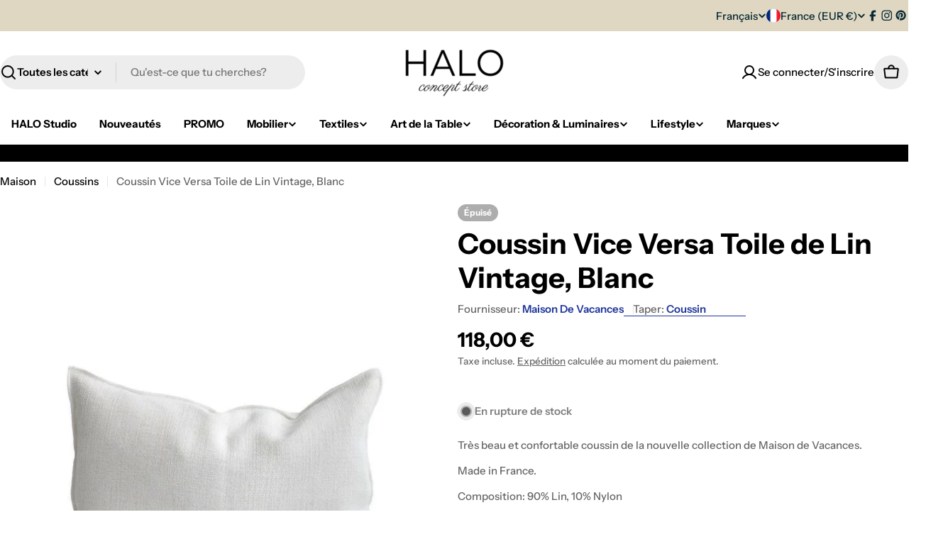

--- FILE ---
content_type: text/html; charset=utf-8
request_url: https://www.haloconcept.com/products/coussin-vice-versa-toile-de-lin-vintage-blanc
body_size: 65389
content:

<!doctype html>
<html
  class="no-js"
  lang="fr"
  
>
  <head>
    <meta charset="utf-8">
    <meta http-equiv="X-UA-Compatible" content="IE=edge">
    <meta name="viewport" content="width=device-width,initial-scale=1">
    <meta name="theme-color" content="">
    <link rel="canonical" href="https://www.haloconcept.com/products/coussin-vice-versa-toile-de-lin-vintage-blanc">
    <link rel="preconnect" href="https://cdn.shopify.com" crossorigin><link rel="icon" type="image/png" href="//www.haloconcept.com/cdn/shop/files/favicon-32x32_v2.png?crop=center&height=32&v=1613544745&width=32"><link rel="preconnect" href="https://fonts.shopifycdn.com" crossorigin><title>Coussin Maison de Vacances &ndash; Halo Concept</title>

    
      <meta name="description" content="Très beau et confortable coussin de la nouvelle collection de Maison de Vacances. Made in France. Composition: 90% Lin, 10% Nylon Fermeture par un zip, déhoussable.  Intérieur de coussin: Plumes de canard Dimensions: 30x50cm   Un peu d&#39;histoire... Maison de Vacances est une société française familiale fondée par Michel">
    


<meta property="og:site_name" content="Halo Concept">
<meta property="og:url" content="https://www.haloconcept.com/products/coussin-vice-versa-toile-de-lin-vintage-blanc">
<meta property="og:title" content="Coussin Maison de Vacances">
<meta property="og:type" content="product">
<meta property="og:description" content="Très beau et confortable coussin de la nouvelle collection de Maison de Vacances. Made in France. Composition: 90% Lin, 10% Nylon Fermeture par un zip, déhoussable.  Intérieur de coussin: Plumes de canard Dimensions: 30x50cm   Un peu d&#39;histoire... Maison de Vacances est une société française familiale fondée par Michel"><meta property="og:image" content="http://www.haloconcept.com/cdn/shop/products/COUSSINVICEVERSATOILEDELINVINTAGEBLANC.jpg?v=1741176616">
  <meta property="og:image:secure_url" content="https://www.haloconcept.com/cdn/shop/products/COUSSINVICEVERSATOILEDELINVINTAGEBLANC.jpg?v=1741176616">
  <meta property="og:image:width" content="945">
  <meta property="og:image:height" content="1181"><meta property="og:price:amount" content="118,00">
  <meta property="og:price:currency" content="EUR"><meta name="twitter:card" content="summary_large_image">
<meta name="twitter:title" content="Coussin Maison de Vacances">
<meta name="twitter:description" content="Très beau et confortable coussin de la nouvelle collection de Maison de Vacances. Made in France. Composition: 90% Lin, 10% Nylon Fermeture par un zip, déhoussable.  Intérieur de coussin: Plumes de canard Dimensions: 30x50cm   Un peu d&#39;histoire... Maison de Vacances est une société française familiale fondée par Michel">

<style data-shopify>
  @font-face {
  font-family: "Instrument Sans";
  font-weight: 500;
  font-style: normal;
  font-display: swap;
  src: url("//www.haloconcept.com/cdn/fonts/instrument_sans/instrumentsans_n5.1ce463e1cc056566f977610764d93d4704464858.woff2") format("woff2"),
       url("//www.haloconcept.com/cdn/fonts/instrument_sans/instrumentsans_n5.9079eb7bba230c9d8d8d3a7d101aa9d9f40b6d14.woff") format("woff");
}

  @font-face {
  font-family: "Instrument Sans";
  font-weight: 500;
  font-style: italic;
  font-display: swap;
  src: url("//www.haloconcept.com/cdn/fonts/instrument_sans/instrumentsans_i5.d2033775d4997e4dcd0d47ebdd5234b5c14e3f53.woff2") format("woff2"),
       url("//www.haloconcept.com/cdn/fonts/instrument_sans/instrumentsans_i5.8e3cfa86b65acf809ce72bc4f9b58f185ef6b8c7.woff") format("woff");
}

  @font-face {
  font-family: "Instrument Sans";
  font-weight: 600;
  font-style: normal;
  font-display: swap;
  src: url("//www.haloconcept.com/cdn/fonts/instrument_sans/instrumentsans_n6.27dc66245013a6f7f317d383a3cc9a0c347fb42d.woff2") format("woff2"),
       url("//www.haloconcept.com/cdn/fonts/instrument_sans/instrumentsans_n6.1a71efbeeb140ec495af80aad612ad55e19e6d0e.woff") format("woff");
}

  @font-face {
  font-family: "Instrument Sans";
  font-weight: 600;
  font-style: italic;
  font-display: swap;
  src: url("//www.haloconcept.com/cdn/fonts/instrument_sans/instrumentsans_i6.ba8063f6adfa1e7ffe690cc5efa600a1e0a8ec32.woff2") format("woff2"),
       url("//www.haloconcept.com/cdn/fonts/instrument_sans/instrumentsans_i6.a5bb29b76a0bb820ddaa9417675a5d0bafaa8c1f.woff") format("woff");
}

  @font-face {
  font-family: "Instrument Sans";
  font-weight: 700;
  font-style: normal;
  font-display: swap;
  src: url("//www.haloconcept.com/cdn/fonts/instrument_sans/instrumentsans_n7.e4ad9032e203f9a0977786c356573ced65a7419a.woff2") format("woff2"),
       url("//www.haloconcept.com/cdn/fonts/instrument_sans/instrumentsans_n7.b9e40f166fb7639074ba34738101a9d2990bb41a.woff") format("woff");
}

  @font-face {
  font-family: "Instrument Sans";
  font-weight: 700;
  font-style: italic;
  font-display: swap;
  src: url("//www.haloconcept.com/cdn/fonts/instrument_sans/instrumentsans_i7.d6063bb5d8f9cbf96eace9e8801697c54f363c6a.woff2") format("woff2"),
       url("//www.haloconcept.com/cdn/fonts/instrument_sans/instrumentsans_i7.ce33afe63f8198a3ac4261b826b560103542cd36.woff") format("woff");
}

  @font-face {
  font-family: "Instrument Sans";
  font-weight: 700;
  font-style: normal;
  font-display: swap;
  src: url("//www.haloconcept.com/cdn/fonts/instrument_sans/instrumentsans_n7.e4ad9032e203f9a0977786c356573ced65a7419a.woff2") format("woff2"),
       url("//www.haloconcept.com/cdn/fonts/instrument_sans/instrumentsans_n7.b9e40f166fb7639074ba34738101a9d2990bb41a.woff") format("woff");
}

  @font-face {
  font-family: "Instrument Sans";
  font-weight: 700;
  font-style: italic;
  font-display: swap;
  src: url("//www.haloconcept.com/cdn/fonts/instrument_sans/instrumentsans_i7.d6063bb5d8f9cbf96eace9e8801697c54f363c6a.woff2") format("woff2"),
       url("//www.haloconcept.com/cdn/fonts/instrument_sans/instrumentsans_i7.ce33afe63f8198a3ac4261b826b560103542cd36.woff") format("woff");
}

  @font-face {
  font-family: "Instrument Sans";
  font-weight: 600;
  font-style: normal;
  font-display: swap;
  src: url("//www.haloconcept.com/cdn/fonts/instrument_sans/instrumentsans_n6.27dc66245013a6f7f317d383a3cc9a0c347fb42d.woff2") format("woff2"),
       url("//www.haloconcept.com/cdn/fonts/instrument_sans/instrumentsans_n6.1a71efbeeb140ec495af80aad612ad55e19e6d0e.woff") format("woff");
}


  
    :root,
.color-scheme-1 {
      --color-background: 255,255,255;
      --color-secondary-background: 237,237,237;
      --color-primary: 196,48,28;
      --color-text-heading: 0,0,0;
      --color-foreground: 0,0,0;
      --color-subtext: 102,102,102;
      --color-subtext-alpha: 1.0;
      --color-border: 229,229,229;
      --color-border-alpha: 1.0;
      --color-button: 0,0,0;
      --color-button-text: 255,255,255;
      --color-secondary-button: 237,237,237;
      --color-secondary-button-border: 237,237,237;
      --color-secondary-button-text: 0,0,0;
      --color-button-before: ;
      --color-field: 237,237,237;
      --color-field-alpha: 1.0;
      --color-field-text: 0,0,0;
      --color-link: 0,0,0;
      --color-link-hover: 0,0,0;
      --color-product-price-sale: 196,48,28;
      --color-progress-bar: 13,135,86;
      --color-foreground-lighten-60: #666666;
      --color-foreground-lighten-40: #999999;
      --color-foreground-lighten-19: #cfcfcf;
--inputs-border-width: 0px;
        --inputs-search-border-width: 0px;}
    @media (min-width: 768px) {
      body .desktop-color-scheme-1 {
        --color-background: 255,255,255;
      --color-secondary-background: 237,237,237;
      --color-primary: 196,48,28;
      --color-text-heading: 0,0,0;
      --color-foreground: 0,0,0;
      --color-subtext: 102,102,102;
      --color-subtext-alpha: 1.0;
      --color-border: 229,229,229;
      --color-border-alpha: 1.0;
      --color-button: 0,0,0;
      --color-button-text: 255,255,255;
      --color-secondary-button: 237,237,237;
      --color-secondary-button-border: 237,237,237;
      --color-secondary-button-text: 0,0,0;
      --color-button-before: ;
      --color-field: 237,237,237;
      --color-field-alpha: 1.0;
      --color-field-text: 0,0,0;
      --color-link: 0,0,0;
      --color-link-hover: 0,0,0;
      --color-product-price-sale: 196,48,28;
      --color-progress-bar: 13,135,86;
      --color-foreground-lighten-60: #666666;
      --color-foreground-lighten-40: #999999;
      --color-foreground-lighten-19: #cfcfcf;
        color: rgb(var(--color-foreground));
        background-color: rgb(var(--color-background));
      }
    }
    @media (max-width: 767px) {
      body .mobile-color-scheme-1 {
        --color-background: 255,255,255;
      --color-secondary-background: 237,237,237;
      --color-primary: 196,48,28;
      --color-text-heading: 0,0,0;
      --color-foreground: 0,0,0;
      --color-subtext: 102,102,102;
      --color-subtext-alpha: 1.0;
      --color-border: 229,229,229;
      --color-border-alpha: 1.0;
      --color-button: 0,0,0;
      --color-button-text: 255,255,255;
      --color-secondary-button: 237,237,237;
      --color-secondary-button-border: 237,237,237;
      --color-secondary-button-text: 0,0,0;
      --color-button-before: ;
      --color-field: 237,237,237;
      --color-field-alpha: 1.0;
      --color-field-text: 0,0,0;
      --color-link: 0,0,0;
      --color-link-hover: 0,0,0;
      --color-product-price-sale: 196,48,28;
      --color-progress-bar: 13,135,86;
      --color-foreground-lighten-60: #666666;
      --color-foreground-lighten-40: #999999;
      --color-foreground-lighten-19: #cfcfcf;
        color: rgb(var(--color-foreground));
        background-color: rgb(var(--color-background));
      }
    }
  
    
.color-scheme-inverse {
      --color-background: 0,0,0;
      --color-secondary-background: 0,0,0;
      --color-primary: 196,48,28;
      --color-text-heading: 255,255,255;
      --color-foreground: 255,255,255;
      --color-subtext: 255,255,255;
      --color-subtext-alpha: 1.0;
      --color-border: 255,255,255;
      --color-border-alpha: 1.0;
      --color-button: 255,255,255;
      --color-button-text: 0,0,0;
      --color-secondary-button: 255,255,255;
      --color-secondary-button-border: 230,230,230;
      --color-secondary-button-text: 0,0,0;
      --color-button-before: ;
      --color-field: 255,255,255;
      --color-field-alpha: 1.0;
      --color-field-text: 0,0,0;
      --color-link: 255,255,255;
      --color-link-hover: 255,255,255;
      --color-product-price-sale: 196,48,28;
      --color-progress-bar: 13,135,86;
      --color-foreground-lighten-60: #999999;
      --color-foreground-lighten-40: #666666;
      --color-foreground-lighten-19: #303030;
--inputs-border-width: 0px;
        --inputs-search-border-width: 0px;}
    @media (min-width: 768px) {
      body .desktop-color-scheme-inverse {
        --color-background: 0,0,0;
      --color-secondary-background: 0,0,0;
      --color-primary: 196,48,28;
      --color-text-heading: 255,255,255;
      --color-foreground: 255,255,255;
      --color-subtext: 255,255,255;
      --color-subtext-alpha: 1.0;
      --color-border: 255,255,255;
      --color-border-alpha: 1.0;
      --color-button: 255,255,255;
      --color-button-text: 0,0,0;
      --color-secondary-button: 255,255,255;
      --color-secondary-button-border: 230,230,230;
      --color-secondary-button-text: 0,0,0;
      --color-button-before: ;
      --color-field: 255,255,255;
      --color-field-alpha: 1.0;
      --color-field-text: 0,0,0;
      --color-link: 255,255,255;
      --color-link-hover: 255,255,255;
      --color-product-price-sale: 196,48,28;
      --color-progress-bar: 13,135,86;
      --color-foreground-lighten-60: #999999;
      --color-foreground-lighten-40: #666666;
      --color-foreground-lighten-19: #303030;
        color: rgb(var(--color-foreground));
        background-color: rgb(var(--color-background));
      }
    }
    @media (max-width: 767px) {
      body .mobile-color-scheme-inverse {
        --color-background: 0,0,0;
      --color-secondary-background: 0,0,0;
      --color-primary: 196,48,28;
      --color-text-heading: 255,255,255;
      --color-foreground: 255,255,255;
      --color-subtext: 255,255,255;
      --color-subtext-alpha: 1.0;
      --color-border: 255,255,255;
      --color-border-alpha: 1.0;
      --color-button: 255,255,255;
      --color-button-text: 0,0,0;
      --color-secondary-button: 255,255,255;
      --color-secondary-button-border: 230,230,230;
      --color-secondary-button-text: 0,0,0;
      --color-button-before: ;
      --color-field: 255,255,255;
      --color-field-alpha: 1.0;
      --color-field-text: 0,0,0;
      --color-link: 255,255,255;
      --color-link-hover: 255,255,255;
      --color-product-price-sale: 196,48,28;
      --color-progress-bar: 13,135,86;
      --color-foreground-lighten-60: #999999;
      --color-foreground-lighten-40: #666666;
      --color-foreground-lighten-19: #303030;
        color: rgb(var(--color-foreground));
        background-color: rgb(var(--color-background));
      }
    }
  
    
.color-scheme-info {
      --color-background: 240,242,255;
      --color-secondary-background: 247,247,247;
      --color-primary: 196,48,28;
      --color-text-heading: 0,0,0;
      --color-foreground: 0,0,0;
      --color-subtext: 102,102,102;
      --color-subtext-alpha: 1.0;
      --color-border: 229,229,229;
      --color-border-alpha: 1.0;
      --color-button: 0,0,0;
      --color-button-text: 255,255,255;
      --color-secondary-button: 237,237,237;
      --color-secondary-button-border: 237,237,237;
      --color-secondary-button-text: 0,0,0;
      --color-button-before: ;
      --color-field: 245,245,245;
      --color-field-alpha: 1.0;
      --color-field-text: 0,0,0;
      --color-link: 0,0,0;
      --color-link-hover: 0,0,0;
      --color-product-price-sale: 196,48,28;
      --color-progress-bar: 13,135,86;
      --color-foreground-lighten-60: #606166;
      --color-foreground-lighten-40: #909199;
      --color-foreground-lighten-19: #c2c4cf;
--inputs-border-width: 0px;
        --inputs-search-border-width: 0px;}
    @media (min-width: 768px) {
      body .desktop-color-scheme-info {
        --color-background: 240,242,255;
      --color-secondary-background: 247,247,247;
      --color-primary: 196,48,28;
      --color-text-heading: 0,0,0;
      --color-foreground: 0,0,0;
      --color-subtext: 102,102,102;
      --color-subtext-alpha: 1.0;
      --color-border: 229,229,229;
      --color-border-alpha: 1.0;
      --color-button: 0,0,0;
      --color-button-text: 255,255,255;
      --color-secondary-button: 237,237,237;
      --color-secondary-button-border: 237,237,237;
      --color-secondary-button-text: 0,0,0;
      --color-button-before: ;
      --color-field: 245,245,245;
      --color-field-alpha: 1.0;
      --color-field-text: 0,0,0;
      --color-link: 0,0,0;
      --color-link-hover: 0,0,0;
      --color-product-price-sale: 196,48,28;
      --color-progress-bar: 13,135,86;
      --color-foreground-lighten-60: #606166;
      --color-foreground-lighten-40: #909199;
      --color-foreground-lighten-19: #c2c4cf;
        color: rgb(var(--color-foreground));
        background-color: rgb(var(--color-background));
      }
    }
    @media (max-width: 767px) {
      body .mobile-color-scheme-info {
        --color-background: 240,242,255;
      --color-secondary-background: 247,247,247;
      --color-primary: 196,48,28;
      --color-text-heading: 0,0,0;
      --color-foreground: 0,0,0;
      --color-subtext: 102,102,102;
      --color-subtext-alpha: 1.0;
      --color-border: 229,229,229;
      --color-border-alpha: 1.0;
      --color-button: 0,0,0;
      --color-button-text: 255,255,255;
      --color-secondary-button: 237,237,237;
      --color-secondary-button-border: 237,237,237;
      --color-secondary-button-text: 0,0,0;
      --color-button-before: ;
      --color-field: 245,245,245;
      --color-field-alpha: 1.0;
      --color-field-text: 0,0,0;
      --color-link: 0,0,0;
      --color-link-hover: 0,0,0;
      --color-product-price-sale: 196,48,28;
      --color-progress-bar: 13,135,86;
      --color-foreground-lighten-60: #606166;
      --color-foreground-lighten-40: #909199;
      --color-foreground-lighten-19: #c2c4cf;
        color: rgb(var(--color-foreground));
        background-color: rgb(var(--color-background));
      }
    }
  
    
.color-scheme-2 {
      --color-background: 29,52,154;
      --color-secondary-background: 245,245,245;
      --color-primary: 196,48,28;
      --color-text-heading: 255,255,255;
      --color-foreground: 255,255,255;
      --color-subtext: 255,255,255;
      --color-subtext-alpha: 1.0;
      --color-border: 229,229,229;
      --color-border-alpha: 1.0;
      --color-button: 255,255,255;
      --color-button-text: 0,0,0;
      --color-secondary-button: 255,255,255;
      --color-secondary-button-border: 255,255,255;
      --color-secondary-button-text: 0,0,0;
      --color-button-before: ;
      --color-field: 245,245,245;
      --color-field-alpha: 1.0;
      --color-field-text: 0,0,0;
      --color-link: 255,255,255;
      --color-link-hover: 255,255,255;
      --color-product-price-sale: 196,48,28;
      --color-progress-bar: 13,135,86;
      --color-foreground-lighten-60: #a5aed7;
      --color-foreground-lighten-40: #7785c2;
      --color-foreground-lighten-19: #485bad;
--inputs-border-width: 0px;
        --inputs-search-border-width: 0px;}
    @media (min-width: 768px) {
      body .desktop-color-scheme-2 {
        --color-background: 29,52,154;
      --color-secondary-background: 245,245,245;
      --color-primary: 196,48,28;
      --color-text-heading: 255,255,255;
      --color-foreground: 255,255,255;
      --color-subtext: 255,255,255;
      --color-subtext-alpha: 1.0;
      --color-border: 229,229,229;
      --color-border-alpha: 1.0;
      --color-button: 255,255,255;
      --color-button-text: 0,0,0;
      --color-secondary-button: 255,255,255;
      --color-secondary-button-border: 255,255,255;
      --color-secondary-button-text: 0,0,0;
      --color-button-before: ;
      --color-field: 245,245,245;
      --color-field-alpha: 1.0;
      --color-field-text: 0,0,0;
      --color-link: 255,255,255;
      --color-link-hover: 255,255,255;
      --color-product-price-sale: 196,48,28;
      --color-progress-bar: 13,135,86;
      --color-foreground-lighten-60: #a5aed7;
      --color-foreground-lighten-40: #7785c2;
      --color-foreground-lighten-19: #485bad;
        color: rgb(var(--color-foreground));
        background-color: rgb(var(--color-background));
      }
    }
    @media (max-width: 767px) {
      body .mobile-color-scheme-2 {
        --color-background: 29,52,154;
      --color-secondary-background: 245,245,245;
      --color-primary: 196,48,28;
      --color-text-heading: 255,255,255;
      --color-foreground: 255,255,255;
      --color-subtext: 255,255,255;
      --color-subtext-alpha: 1.0;
      --color-border: 229,229,229;
      --color-border-alpha: 1.0;
      --color-button: 255,255,255;
      --color-button-text: 0,0,0;
      --color-secondary-button: 255,255,255;
      --color-secondary-button-border: 255,255,255;
      --color-secondary-button-text: 0,0,0;
      --color-button-before: ;
      --color-field: 245,245,245;
      --color-field-alpha: 1.0;
      --color-field-text: 0,0,0;
      --color-link: 255,255,255;
      --color-link-hover: 255,255,255;
      --color-product-price-sale: 196,48,28;
      --color-progress-bar: 13,135,86;
      --color-foreground-lighten-60: #a5aed7;
      --color-foreground-lighten-40: #7785c2;
      --color-foreground-lighten-19: #485bad;
        color: rgb(var(--color-foreground));
        background-color: rgb(var(--color-background));
      }
    }
  
    
.color-scheme-3 {
      --color-background: 244,246,145;
      --color-secondary-background: 247,247,247;
      --color-primary: 196,48,28;
      --color-text-heading: 0,0,0;
      --color-foreground: 0,0,0;
      --color-subtext: 102,102,102;
      --color-subtext-alpha: 1.0;
      --color-border: 247,247,247;
      --color-border-alpha: 1.0;
      --color-button: 0,0,0;
      --color-button-text: 255,255,255;
      --color-secondary-button: 244,246,145;
      --color-secondary-button-border: 0,0,0;
      --color-secondary-button-text: 0,0,0;
      --color-button-before: ;
      --color-field: 255,255,255;
      --color-field-alpha: 1.0;
      --color-field-text: 0,0,0;
      --color-link: 0,0,0;
      --color-link-hover: 0,0,0;
      --color-product-price-sale: 196,48,28;
      --color-progress-bar: 13,135,86;
      --color-foreground-lighten-60: #62623a;
      --color-foreground-lighten-40: #929457;
      --color-foreground-lighten-19: #c6c775;
--inputs-border-width: 0px;
        --inputs-search-border-width: 0px;}
    @media (min-width: 768px) {
      body .desktop-color-scheme-3 {
        --color-background: 244,246,145;
      --color-secondary-background: 247,247,247;
      --color-primary: 196,48,28;
      --color-text-heading: 0,0,0;
      --color-foreground: 0,0,0;
      --color-subtext: 102,102,102;
      --color-subtext-alpha: 1.0;
      --color-border: 247,247,247;
      --color-border-alpha: 1.0;
      --color-button: 0,0,0;
      --color-button-text: 255,255,255;
      --color-secondary-button: 244,246,145;
      --color-secondary-button-border: 0,0,0;
      --color-secondary-button-text: 0,0,0;
      --color-button-before: ;
      --color-field: 255,255,255;
      --color-field-alpha: 1.0;
      --color-field-text: 0,0,0;
      --color-link: 0,0,0;
      --color-link-hover: 0,0,0;
      --color-product-price-sale: 196,48,28;
      --color-progress-bar: 13,135,86;
      --color-foreground-lighten-60: #62623a;
      --color-foreground-lighten-40: #929457;
      --color-foreground-lighten-19: #c6c775;
        color: rgb(var(--color-foreground));
        background-color: rgb(var(--color-background));
      }
    }
    @media (max-width: 767px) {
      body .mobile-color-scheme-3 {
        --color-background: 244,246,145;
      --color-secondary-background: 247,247,247;
      --color-primary: 196,48,28;
      --color-text-heading: 0,0,0;
      --color-foreground: 0,0,0;
      --color-subtext: 102,102,102;
      --color-subtext-alpha: 1.0;
      --color-border: 247,247,247;
      --color-border-alpha: 1.0;
      --color-button: 0,0,0;
      --color-button-text: 255,255,255;
      --color-secondary-button: 244,246,145;
      --color-secondary-button-border: 0,0,0;
      --color-secondary-button-text: 0,0,0;
      --color-button-before: ;
      --color-field: 255,255,255;
      --color-field-alpha: 1.0;
      --color-field-text: 0,0,0;
      --color-link: 0,0,0;
      --color-link-hover: 0,0,0;
      --color-product-price-sale: 196,48,28;
      --color-progress-bar: 13,135,86;
      --color-foreground-lighten-60: #62623a;
      --color-foreground-lighten-40: #929457;
      --color-foreground-lighten-19: #c6c775;
        color: rgb(var(--color-foreground));
        background-color: rgb(var(--color-background));
      }
    }
  
    
.color-scheme-4 {
      --color-background: 245,226,226;
      --color-secondary-background: 247,247,247;
      --color-primary: 196,48,28;
      --color-text-heading: 0,0,0;
      --color-foreground: 0,0,0;
      --color-subtext: 102,102,102;
      --color-subtext-alpha: 1.0;
      --color-border: 230,230,230;
      --color-border-alpha: 1.0;
      --color-button: 0,0,0;
      --color-button-text: 255,255,255;
      --color-secondary-button: 233,233,233;
      --color-secondary-button-border: 233,233,233;
      --color-secondary-button-text: 0,0,0;
      --color-button-before: ;
      --color-field: 245,245,245;
      --color-field-alpha: 1.0;
      --color-field-text: 0,0,0;
      --color-link: 0,0,0;
      --color-link-hover: 0,0,0;
      --color-product-price-sale: 196,48,28;
      --color-progress-bar: 13,135,86;
      --color-foreground-lighten-60: #625a5a;
      --color-foreground-lighten-40: #938888;
      --color-foreground-lighten-19: #c6b7b7;
--inputs-border-width: 0px;
        --inputs-search-border-width: 0px;}
    @media (min-width: 768px) {
      body .desktop-color-scheme-4 {
        --color-background: 245,226,226;
      --color-secondary-background: 247,247,247;
      --color-primary: 196,48,28;
      --color-text-heading: 0,0,0;
      --color-foreground: 0,0,0;
      --color-subtext: 102,102,102;
      --color-subtext-alpha: 1.0;
      --color-border: 230,230,230;
      --color-border-alpha: 1.0;
      --color-button: 0,0,0;
      --color-button-text: 255,255,255;
      --color-secondary-button: 233,233,233;
      --color-secondary-button-border: 233,233,233;
      --color-secondary-button-text: 0,0,0;
      --color-button-before: ;
      --color-field: 245,245,245;
      --color-field-alpha: 1.0;
      --color-field-text: 0,0,0;
      --color-link: 0,0,0;
      --color-link-hover: 0,0,0;
      --color-product-price-sale: 196,48,28;
      --color-progress-bar: 13,135,86;
      --color-foreground-lighten-60: #625a5a;
      --color-foreground-lighten-40: #938888;
      --color-foreground-lighten-19: #c6b7b7;
        color: rgb(var(--color-foreground));
        background-color: rgb(var(--color-background));
      }
    }
    @media (max-width: 767px) {
      body .mobile-color-scheme-4 {
        --color-background: 245,226,226;
      --color-secondary-background: 247,247,247;
      --color-primary: 196,48,28;
      --color-text-heading: 0,0,0;
      --color-foreground: 0,0,0;
      --color-subtext: 102,102,102;
      --color-subtext-alpha: 1.0;
      --color-border: 230,230,230;
      --color-border-alpha: 1.0;
      --color-button: 0,0,0;
      --color-button-text: 255,255,255;
      --color-secondary-button: 233,233,233;
      --color-secondary-button-border: 233,233,233;
      --color-secondary-button-text: 0,0,0;
      --color-button-before: ;
      --color-field: 245,245,245;
      --color-field-alpha: 1.0;
      --color-field-text: 0,0,0;
      --color-link: 0,0,0;
      --color-link-hover: 0,0,0;
      --color-product-price-sale: 196,48,28;
      --color-progress-bar: 13,135,86;
      --color-foreground-lighten-60: #625a5a;
      --color-foreground-lighten-40: #938888;
      --color-foreground-lighten-19: #c6b7b7;
        color: rgb(var(--color-foreground));
        background-color: rgb(var(--color-background));
      }
    }
  
    
.color-scheme-6 {
      --color-background: 224,239,228;
      --color-secondary-background: 243,238,234;
      --color-primary: 196,48,28;
      --color-text-heading: 0,0,0;
      --color-foreground: 0,0,0;
      --color-subtext: 102,102,102;
      --color-subtext-alpha: 1.0;
      --color-border: 198,191,177;
      --color-border-alpha: 1.0;
      --color-button: 0,0,0;
      --color-button-text: 255,255,255;
      --color-secondary-button: 255,255,255;
      --color-secondary-button-border: 230,230,230;
      --color-secondary-button-text: 0,0,0;
      --color-button-before: ;
      --color-field: 255,255,255;
      --color-field-alpha: 1.0;
      --color-field-text: 0,0,0;
      --color-link: 0,0,0;
      --color-link-hover: 0,0,0;
      --color-product-price-sale: 196,48,28;
      --color-progress-bar: 13,135,86;
      --color-foreground-lighten-60: #5a605b;
      --color-foreground-lighten-40: #868f89;
      --color-foreground-lighten-19: #b5c2b9;
--inputs-border-width: 0px;
        --inputs-search-border-width: 0px;}
    @media (min-width: 768px) {
      body .desktop-color-scheme-6 {
        --color-background: 224,239,228;
      --color-secondary-background: 243,238,234;
      --color-primary: 196,48,28;
      --color-text-heading: 0,0,0;
      --color-foreground: 0,0,0;
      --color-subtext: 102,102,102;
      --color-subtext-alpha: 1.0;
      --color-border: 198,191,177;
      --color-border-alpha: 1.0;
      --color-button: 0,0,0;
      --color-button-text: 255,255,255;
      --color-secondary-button: 255,255,255;
      --color-secondary-button-border: 230,230,230;
      --color-secondary-button-text: 0,0,0;
      --color-button-before: ;
      --color-field: 255,255,255;
      --color-field-alpha: 1.0;
      --color-field-text: 0,0,0;
      --color-link: 0,0,0;
      --color-link-hover: 0,0,0;
      --color-product-price-sale: 196,48,28;
      --color-progress-bar: 13,135,86;
      --color-foreground-lighten-60: #5a605b;
      --color-foreground-lighten-40: #868f89;
      --color-foreground-lighten-19: #b5c2b9;
        color: rgb(var(--color-foreground));
        background-color: rgb(var(--color-background));
      }
    }
    @media (max-width: 767px) {
      body .mobile-color-scheme-6 {
        --color-background: 224,239,228;
      --color-secondary-background: 243,238,234;
      --color-primary: 196,48,28;
      --color-text-heading: 0,0,0;
      --color-foreground: 0,0,0;
      --color-subtext: 102,102,102;
      --color-subtext-alpha: 1.0;
      --color-border: 198,191,177;
      --color-border-alpha: 1.0;
      --color-button: 0,0,0;
      --color-button-text: 255,255,255;
      --color-secondary-button: 255,255,255;
      --color-secondary-button-border: 230,230,230;
      --color-secondary-button-text: 0,0,0;
      --color-button-before: ;
      --color-field: 255,255,255;
      --color-field-alpha: 1.0;
      --color-field-text: 0,0,0;
      --color-link: 0,0,0;
      --color-link-hover: 0,0,0;
      --color-product-price-sale: 196,48,28;
      --color-progress-bar: 13,135,86;
      --color-foreground-lighten-60: #5a605b;
      --color-foreground-lighten-40: #868f89;
      --color-foreground-lighten-19: #b5c2b9;
        color: rgb(var(--color-foreground));
        background-color: rgb(var(--color-background));
      }
    }
  
    
.color-scheme-7 {
      --color-background: 219,225,255;
      --color-secondary-background: 233,233,233;
      --color-primary: 196,48,28;
      --color-text-heading: 0,0,0;
      --color-foreground: 0,0,0;
      --color-subtext: 102,102,102;
      --color-subtext-alpha: 1.0;
      --color-border: 230,230,230;
      --color-border-alpha: 1.0;
      --color-button: 0,0,0;
      --color-button-text: 255,255,255;
      --color-secondary-button: 233,233,233;
      --color-secondary-button-border: 233,233,233;
      --color-secondary-button-text: 0,0,0;
      --color-button-before: ;
      --color-field: 245,245,245;
      --color-field-alpha: 1.0;
      --color-field-text: 0,0,0;
      --color-link: 0,0,0;
      --color-link-hover: 0,0,0;
      --color-product-price-sale: 196,48,28;
      --color-progress-bar: 13,135,86;
      --color-foreground-lighten-60: #585a66;
      --color-foreground-lighten-40: #838799;
      --color-foreground-lighten-19: #b1b6cf;
--inputs-border-width: 0px;
        --inputs-search-border-width: 0px;}
    @media (min-width: 768px) {
      body .desktop-color-scheme-7 {
        --color-background: 219,225,255;
      --color-secondary-background: 233,233,233;
      --color-primary: 196,48,28;
      --color-text-heading: 0,0,0;
      --color-foreground: 0,0,0;
      --color-subtext: 102,102,102;
      --color-subtext-alpha: 1.0;
      --color-border: 230,230,230;
      --color-border-alpha: 1.0;
      --color-button: 0,0,0;
      --color-button-text: 255,255,255;
      --color-secondary-button: 233,233,233;
      --color-secondary-button-border: 233,233,233;
      --color-secondary-button-text: 0,0,0;
      --color-button-before: ;
      --color-field: 245,245,245;
      --color-field-alpha: 1.0;
      --color-field-text: 0,0,0;
      --color-link: 0,0,0;
      --color-link-hover: 0,0,0;
      --color-product-price-sale: 196,48,28;
      --color-progress-bar: 13,135,86;
      --color-foreground-lighten-60: #585a66;
      --color-foreground-lighten-40: #838799;
      --color-foreground-lighten-19: #b1b6cf;
        color: rgb(var(--color-foreground));
        background-color: rgb(var(--color-background));
      }
    }
    @media (max-width: 767px) {
      body .mobile-color-scheme-7 {
        --color-background: 219,225,255;
      --color-secondary-background: 233,233,233;
      --color-primary: 196,48,28;
      --color-text-heading: 0,0,0;
      --color-foreground: 0,0,0;
      --color-subtext: 102,102,102;
      --color-subtext-alpha: 1.0;
      --color-border: 230,230,230;
      --color-border-alpha: 1.0;
      --color-button: 0,0,0;
      --color-button-text: 255,255,255;
      --color-secondary-button: 233,233,233;
      --color-secondary-button-border: 233,233,233;
      --color-secondary-button-text: 0,0,0;
      --color-button-before: ;
      --color-field: 245,245,245;
      --color-field-alpha: 1.0;
      --color-field-text: 0,0,0;
      --color-link: 0,0,0;
      --color-link-hover: 0,0,0;
      --color-product-price-sale: 196,48,28;
      --color-progress-bar: 13,135,86;
      --color-foreground-lighten-60: #585a66;
      --color-foreground-lighten-40: #838799;
      --color-foreground-lighten-19: #b1b6cf;
        color: rgb(var(--color-foreground));
        background-color: rgb(var(--color-background));
      }
    }
  
    
.color-scheme-8 {
      --color-background: 196,48,28;
      --color-secondary-background: 247,247,247;
      --color-primary: 196,48,28;
      --color-text-heading: 255,255,255;
      --color-foreground: 255,255,255;
      --color-subtext: 255,255,255;
      --color-subtext-alpha: 1.0;
      --color-border: 230,230,230;
      --color-border-alpha: 1.0;
      --color-button: 255,255,255;
      --color-button-text: 0,0,0;
      --color-secondary-button: 196,48,28;
      --color-secondary-button-border: 255,255,255;
      --color-secondary-button-text: 255,255,255;
      --color-button-before: ;
      --color-field: 245,245,245;
      --color-field-alpha: 1.0;
      --color-field-text: 0,0,0;
      --color-link: 255,255,255;
      --color-link-hover: 255,255,255;
      --color-product-price-sale: 196,48,28;
      --color-progress-bar: 13,135,86;
      --color-foreground-lighten-60: #e7aca4;
      --color-foreground-lighten-40: #dc8377;
      --color-foreground-lighten-19: #cf5747;
--inputs-border-width: 0px;
        --inputs-search-border-width: 0px;}
    @media (min-width: 768px) {
      body .desktop-color-scheme-8 {
        --color-background: 196,48,28;
      --color-secondary-background: 247,247,247;
      --color-primary: 196,48,28;
      --color-text-heading: 255,255,255;
      --color-foreground: 255,255,255;
      --color-subtext: 255,255,255;
      --color-subtext-alpha: 1.0;
      --color-border: 230,230,230;
      --color-border-alpha: 1.0;
      --color-button: 255,255,255;
      --color-button-text: 0,0,0;
      --color-secondary-button: 196,48,28;
      --color-secondary-button-border: 255,255,255;
      --color-secondary-button-text: 255,255,255;
      --color-button-before: ;
      --color-field: 245,245,245;
      --color-field-alpha: 1.0;
      --color-field-text: 0,0,0;
      --color-link: 255,255,255;
      --color-link-hover: 255,255,255;
      --color-product-price-sale: 196,48,28;
      --color-progress-bar: 13,135,86;
      --color-foreground-lighten-60: #e7aca4;
      --color-foreground-lighten-40: #dc8377;
      --color-foreground-lighten-19: #cf5747;
        color: rgb(var(--color-foreground));
        background-color: rgb(var(--color-background));
      }
    }
    @media (max-width: 767px) {
      body .mobile-color-scheme-8 {
        --color-background: 196,48,28;
      --color-secondary-background: 247,247,247;
      --color-primary: 196,48,28;
      --color-text-heading: 255,255,255;
      --color-foreground: 255,255,255;
      --color-subtext: 255,255,255;
      --color-subtext-alpha: 1.0;
      --color-border: 230,230,230;
      --color-border-alpha: 1.0;
      --color-button: 255,255,255;
      --color-button-text: 0,0,0;
      --color-secondary-button: 196,48,28;
      --color-secondary-button-border: 255,255,255;
      --color-secondary-button-text: 255,255,255;
      --color-button-before: ;
      --color-field: 245,245,245;
      --color-field-alpha: 1.0;
      --color-field-text: 0,0,0;
      --color-link: 255,255,255;
      --color-link-hover: 255,255,255;
      --color-product-price-sale: 196,48,28;
      --color-progress-bar: 13,135,86;
      --color-foreground-lighten-60: #e7aca4;
      --color-foreground-lighten-40: #dc8377;
      --color-foreground-lighten-19: #cf5747;
        color: rgb(var(--color-foreground));
        background-color: rgb(var(--color-background));
      }
    }
  
    
.color-scheme-9 {
      --color-background: 255,255,255;
      --color-secondary-background: 237,237,237;
      --color-primary: 196,48,28;
      --color-text-heading: 0,0,0;
      --color-foreground: 0,0,0;
      --color-subtext: 102,102,102;
      --color-subtext-alpha: 1.0;
      --color-border: 229,229,229;
      --color-border-alpha: 1.0;
      --color-button: 244,246,145;
      --color-button-text: 0,0,0;
      --color-secondary-button: 237,237,237;
      --color-secondary-button-border: 237,237,237;
      --color-secondary-button-text: 0,0,0;
      --color-button-before: ;
      --color-field: 237,237,237;
      --color-field-alpha: 1.0;
      --color-field-text: 0,0,0;
      --color-link: 0,0,0;
      --color-link-hover: 0,0,0;
      --color-product-price-sale: 196,48,28;
      --color-progress-bar: 13,135,86;
      --color-foreground-lighten-60: #666666;
      --color-foreground-lighten-40: #999999;
      --color-foreground-lighten-19: #cfcfcf;
--inputs-border-width: 0px;
        --inputs-search-border-width: 0px;}
    @media (min-width: 768px) {
      body .desktop-color-scheme-9 {
        --color-background: 255,255,255;
      --color-secondary-background: 237,237,237;
      --color-primary: 196,48,28;
      --color-text-heading: 0,0,0;
      --color-foreground: 0,0,0;
      --color-subtext: 102,102,102;
      --color-subtext-alpha: 1.0;
      --color-border: 229,229,229;
      --color-border-alpha: 1.0;
      --color-button: 244,246,145;
      --color-button-text: 0,0,0;
      --color-secondary-button: 237,237,237;
      --color-secondary-button-border: 237,237,237;
      --color-secondary-button-text: 0,0,0;
      --color-button-before: ;
      --color-field: 237,237,237;
      --color-field-alpha: 1.0;
      --color-field-text: 0,0,0;
      --color-link: 0,0,0;
      --color-link-hover: 0,0,0;
      --color-product-price-sale: 196,48,28;
      --color-progress-bar: 13,135,86;
      --color-foreground-lighten-60: #666666;
      --color-foreground-lighten-40: #999999;
      --color-foreground-lighten-19: #cfcfcf;
        color: rgb(var(--color-foreground));
        background-color: rgb(var(--color-background));
      }
    }
    @media (max-width: 767px) {
      body .mobile-color-scheme-9 {
        --color-background: 255,255,255;
      --color-secondary-background: 237,237,237;
      --color-primary: 196,48,28;
      --color-text-heading: 0,0,0;
      --color-foreground: 0,0,0;
      --color-subtext: 102,102,102;
      --color-subtext-alpha: 1.0;
      --color-border: 229,229,229;
      --color-border-alpha: 1.0;
      --color-button: 244,246,145;
      --color-button-text: 0,0,0;
      --color-secondary-button: 237,237,237;
      --color-secondary-button-border: 237,237,237;
      --color-secondary-button-text: 0,0,0;
      --color-button-before: ;
      --color-field: 237,237,237;
      --color-field-alpha: 1.0;
      --color-field-text: 0,0,0;
      --color-link: 0,0,0;
      --color-link-hover: 0,0,0;
      --color-product-price-sale: 196,48,28;
      --color-progress-bar: 13,135,86;
      --color-foreground-lighten-60: #666666;
      --color-foreground-lighten-40: #999999;
      --color-foreground-lighten-19: #cfcfcf;
        color: rgb(var(--color-foreground));
        background-color: rgb(var(--color-background));
      }
    }
  
    
.color-scheme-10 {
      --color-background: 246,246,246;
      --color-secondary-background: 237,237,237;
      --color-primary: 196,48,28;
      --color-text-heading: 0,0,0;
      --color-foreground: 0,0,0;
      --color-subtext: 102,102,102;
      --color-subtext-alpha: 1.0;
      --color-border: 229,229,229;
      --color-border-alpha: 1.0;
      --color-button: 0,0,0;
      --color-button-text: 255,255,255;
      --color-secondary-button: 237,237,237;
      --color-secondary-button-border: 237,237,237;
      --color-secondary-button-text: 0,0,0;
      --color-button-before: ;
      --color-field: 237,237,237;
      --color-field-alpha: 1.0;
      --color-field-text: 0,0,0;
      --color-link: 0,0,0;
      --color-link-hover: 0,0,0;
      --color-product-price-sale: 196,48,28;
      --color-progress-bar: 13,135,86;
      --color-foreground-lighten-60: #626262;
      --color-foreground-lighten-40: #949494;
      --color-foreground-lighten-19: #c7c7c7;
--inputs-border-width: 0px;
        --inputs-search-border-width: 0px;}
    @media (min-width: 768px) {
      body .desktop-color-scheme-10 {
        --color-background: 246,246,246;
      --color-secondary-background: 237,237,237;
      --color-primary: 196,48,28;
      --color-text-heading: 0,0,0;
      --color-foreground: 0,0,0;
      --color-subtext: 102,102,102;
      --color-subtext-alpha: 1.0;
      --color-border: 229,229,229;
      --color-border-alpha: 1.0;
      --color-button: 0,0,0;
      --color-button-text: 255,255,255;
      --color-secondary-button: 237,237,237;
      --color-secondary-button-border: 237,237,237;
      --color-secondary-button-text: 0,0,0;
      --color-button-before: ;
      --color-field: 237,237,237;
      --color-field-alpha: 1.0;
      --color-field-text: 0,0,0;
      --color-link: 0,0,0;
      --color-link-hover: 0,0,0;
      --color-product-price-sale: 196,48,28;
      --color-progress-bar: 13,135,86;
      --color-foreground-lighten-60: #626262;
      --color-foreground-lighten-40: #949494;
      --color-foreground-lighten-19: #c7c7c7;
        color: rgb(var(--color-foreground));
        background-color: rgb(var(--color-background));
      }
    }
    @media (max-width: 767px) {
      body .mobile-color-scheme-10 {
        --color-background: 246,246,246;
      --color-secondary-background: 237,237,237;
      --color-primary: 196,48,28;
      --color-text-heading: 0,0,0;
      --color-foreground: 0,0,0;
      --color-subtext: 102,102,102;
      --color-subtext-alpha: 1.0;
      --color-border: 229,229,229;
      --color-border-alpha: 1.0;
      --color-button: 0,0,0;
      --color-button-text: 255,255,255;
      --color-secondary-button: 237,237,237;
      --color-secondary-button-border: 237,237,237;
      --color-secondary-button-text: 0,0,0;
      --color-button-before: ;
      --color-field: 237,237,237;
      --color-field-alpha: 1.0;
      --color-field-text: 0,0,0;
      --color-link: 0,0,0;
      --color-link-hover: 0,0,0;
      --color-product-price-sale: 196,48,28;
      --color-progress-bar: 13,135,86;
      --color-foreground-lighten-60: #626262;
      --color-foreground-lighten-40: #949494;
      --color-foreground-lighten-19: #c7c7c7;
        color: rgb(var(--color-foreground));
        background-color: rgb(var(--color-background));
      }
    }
  
    
.color-scheme-11 {
      --color-background: 246,246,246;
      --color-secondary-background: 237,237,237;
      --color-primary: 196,48,28;
      --color-text-heading: 7,40,53;
      --color-foreground: 7,40,53;
      --color-subtext: 81,105,113;
      --color-subtext-alpha: 1.0;
      --color-border: 81,105,113;
      --color-border-alpha: 1.0;
      --color-button: 7,40,53;
      --color-button-text: 255,255,255;
      --color-secondary-button: 237,237,237;
      --color-secondary-button-border: 237,237,237;
      --color-secondary-button-text: 7,40,53;
      --color-button-before: ;
      --color-field: 255,255,255;
      --color-field-alpha: 1.0;
      --color-field-text: 7,40,53;
      --color-link: 7,40,53;
      --color-link-hover: 7,40,53;
      --color-product-price-sale: 196,48,28;
      --color-progress-bar: 13,135,86;
      --color-foreground-lighten-60: #677a82;
      --color-foreground-lighten-40: #96a4a9;
      --color-foreground-lighten-19: #c9cfd1;
--inputs-border-width: 0px;
        --inputs-search-border-width: 0px;}
    @media (min-width: 768px) {
      body .desktop-color-scheme-11 {
        --color-background: 246,246,246;
      --color-secondary-background: 237,237,237;
      --color-primary: 196,48,28;
      --color-text-heading: 7,40,53;
      --color-foreground: 7,40,53;
      --color-subtext: 81,105,113;
      --color-subtext-alpha: 1.0;
      --color-border: 81,105,113;
      --color-border-alpha: 1.0;
      --color-button: 7,40,53;
      --color-button-text: 255,255,255;
      --color-secondary-button: 237,237,237;
      --color-secondary-button-border: 237,237,237;
      --color-secondary-button-text: 7,40,53;
      --color-button-before: ;
      --color-field: 255,255,255;
      --color-field-alpha: 1.0;
      --color-field-text: 7,40,53;
      --color-link: 7,40,53;
      --color-link-hover: 7,40,53;
      --color-product-price-sale: 196,48,28;
      --color-progress-bar: 13,135,86;
      --color-foreground-lighten-60: #677a82;
      --color-foreground-lighten-40: #96a4a9;
      --color-foreground-lighten-19: #c9cfd1;
        color: rgb(var(--color-foreground));
        background-color: rgb(var(--color-background));
      }
    }
    @media (max-width: 767px) {
      body .mobile-color-scheme-11 {
        --color-background: 246,246,246;
      --color-secondary-background: 237,237,237;
      --color-primary: 196,48,28;
      --color-text-heading: 7,40,53;
      --color-foreground: 7,40,53;
      --color-subtext: 81,105,113;
      --color-subtext-alpha: 1.0;
      --color-border: 81,105,113;
      --color-border-alpha: 1.0;
      --color-button: 7,40,53;
      --color-button-text: 255,255,255;
      --color-secondary-button: 237,237,237;
      --color-secondary-button-border: 237,237,237;
      --color-secondary-button-text: 7,40,53;
      --color-button-before: ;
      --color-field: 255,255,255;
      --color-field-alpha: 1.0;
      --color-field-text: 7,40,53;
      --color-link: 7,40,53;
      --color-link-hover: 7,40,53;
      --color-product-price-sale: 196,48,28;
      --color-progress-bar: 13,135,86;
      --color-foreground-lighten-60: #677a82;
      --color-foreground-lighten-40: #96a4a9;
      --color-foreground-lighten-19: #c9cfd1;
        color: rgb(var(--color-foreground));
        background-color: rgb(var(--color-background));
      }
    }
  
    
.color-scheme-12 {
      --color-background: 230,211,195;
      --color-secondary-background: 237,237,237;
      --color-primary: 196,48,28;
      --color-text-heading: 7,40,53;
      --color-foreground: 7,40,53;
      --color-subtext: 81,105,113;
      --color-subtext-alpha: 1.0;
      --color-border: 81,105,113;
      --color-border-alpha: 1.0;
      --color-button: 196,48,28;
      --color-button-text: 255,255,255;
      --color-secondary-button: 237,237,237;
      --color-secondary-button-border: 237,237,237;
      --color-secondary-button-text: 7,40,53;
      --color-button-before: ;
      --color-field: 255,255,255;
      --color-field-alpha: 1.0;
      --color-field-text: 7,40,53;
      --color-link: 7,40,53;
      --color-link-hover: 7,40,53;
      --color-product-price-sale: 196,48,28;
      --color-progress-bar: 13,135,86;
      --color-foreground-lighten-60: #606c6e;
      --color-foreground-lighten-40: #8d8f8a;
      --color-foreground-lighten-19: #bcb3a8;
--inputs-border-width: 0px;
        --inputs-search-border-width: 0px;}
    @media (min-width: 768px) {
      body .desktop-color-scheme-12 {
        --color-background: 230,211,195;
      --color-secondary-background: 237,237,237;
      --color-primary: 196,48,28;
      --color-text-heading: 7,40,53;
      --color-foreground: 7,40,53;
      --color-subtext: 81,105,113;
      --color-subtext-alpha: 1.0;
      --color-border: 81,105,113;
      --color-border-alpha: 1.0;
      --color-button: 196,48,28;
      --color-button-text: 255,255,255;
      --color-secondary-button: 237,237,237;
      --color-secondary-button-border: 237,237,237;
      --color-secondary-button-text: 7,40,53;
      --color-button-before: ;
      --color-field: 255,255,255;
      --color-field-alpha: 1.0;
      --color-field-text: 7,40,53;
      --color-link: 7,40,53;
      --color-link-hover: 7,40,53;
      --color-product-price-sale: 196,48,28;
      --color-progress-bar: 13,135,86;
      --color-foreground-lighten-60: #606c6e;
      --color-foreground-lighten-40: #8d8f8a;
      --color-foreground-lighten-19: #bcb3a8;
        color: rgb(var(--color-foreground));
        background-color: rgb(var(--color-background));
      }
    }
    @media (max-width: 767px) {
      body .mobile-color-scheme-12 {
        --color-background: 230,211,195;
      --color-secondary-background: 237,237,237;
      --color-primary: 196,48,28;
      --color-text-heading: 7,40,53;
      --color-foreground: 7,40,53;
      --color-subtext: 81,105,113;
      --color-subtext-alpha: 1.0;
      --color-border: 81,105,113;
      --color-border-alpha: 1.0;
      --color-button: 196,48,28;
      --color-button-text: 255,255,255;
      --color-secondary-button: 237,237,237;
      --color-secondary-button-border: 237,237,237;
      --color-secondary-button-text: 7,40,53;
      --color-button-before: ;
      --color-field: 255,255,255;
      --color-field-alpha: 1.0;
      --color-field-text: 7,40,53;
      --color-link: 7,40,53;
      --color-link-hover: 7,40,53;
      --color-product-price-sale: 196,48,28;
      --color-progress-bar: 13,135,86;
      --color-foreground-lighten-60: #606c6e;
      --color-foreground-lighten-40: #8d8f8a;
      --color-foreground-lighten-19: #bcb3a8;
        color: rgb(var(--color-foreground));
        background-color: rgb(var(--color-background));
      }
    }
  
    
.color-scheme-13 {
      --color-background: 223,215,193;
      --color-secondary-background: 237,237,237;
      --color-primary: 196,48,28;
      --color-text-heading: 7,40,53;
      --color-foreground: 7,40,53;
      --color-subtext: 81,105,113;
      --color-subtext-alpha: 1.0;
      --color-border: 239,236,226;
      --color-border-alpha: 1.0;
      --color-button: 7,40,53;
      --color-button-text: 255,255,255;
      --color-secondary-button: 237,237,237;
      --color-secondary-button-border: 237,237,237;
      --color-secondary-button-text: 7,40,53;
      --color-button-before: ;
      --color-field: 237,237,237;
      --color-field-alpha: 1.0;
      --color-field-text: 7,40,53;
      --color-link: 7,40,53;
      --color-link-hover: 7,40,53;
      --color-product-price-sale: 196,48,28;
      --color-progress-bar: 13,135,86;
      --color-foreground-lighten-60: #5d6e6d;
      --color-foreground-lighten-40: #899189;
      --color-foreground-lighten-19: #b6b6a6;
--inputs-border-width: 0px;
        --inputs-search-border-width: 0px;}
    @media (min-width: 768px) {
      body .desktop-color-scheme-13 {
        --color-background: 223,215,193;
      --color-secondary-background: 237,237,237;
      --color-primary: 196,48,28;
      --color-text-heading: 7,40,53;
      --color-foreground: 7,40,53;
      --color-subtext: 81,105,113;
      --color-subtext-alpha: 1.0;
      --color-border: 239,236,226;
      --color-border-alpha: 1.0;
      --color-button: 7,40,53;
      --color-button-text: 255,255,255;
      --color-secondary-button: 237,237,237;
      --color-secondary-button-border: 237,237,237;
      --color-secondary-button-text: 7,40,53;
      --color-button-before: ;
      --color-field: 237,237,237;
      --color-field-alpha: 1.0;
      --color-field-text: 7,40,53;
      --color-link: 7,40,53;
      --color-link-hover: 7,40,53;
      --color-product-price-sale: 196,48,28;
      --color-progress-bar: 13,135,86;
      --color-foreground-lighten-60: #5d6e6d;
      --color-foreground-lighten-40: #899189;
      --color-foreground-lighten-19: #b6b6a6;
        color: rgb(var(--color-foreground));
        background-color: rgb(var(--color-background));
      }
    }
    @media (max-width: 767px) {
      body .mobile-color-scheme-13 {
        --color-background: 223,215,193;
      --color-secondary-background: 237,237,237;
      --color-primary: 196,48,28;
      --color-text-heading: 7,40,53;
      --color-foreground: 7,40,53;
      --color-subtext: 81,105,113;
      --color-subtext-alpha: 1.0;
      --color-border: 239,236,226;
      --color-border-alpha: 1.0;
      --color-button: 7,40,53;
      --color-button-text: 255,255,255;
      --color-secondary-button: 237,237,237;
      --color-secondary-button-border: 237,237,237;
      --color-secondary-button-text: 7,40,53;
      --color-button-before: ;
      --color-field: 237,237,237;
      --color-field-alpha: 1.0;
      --color-field-text: 7,40,53;
      --color-link: 7,40,53;
      --color-link-hover: 7,40,53;
      --color-product-price-sale: 196,48,28;
      --color-progress-bar: 13,135,86;
      --color-foreground-lighten-60: #5d6e6d;
      --color-foreground-lighten-40: #899189;
      --color-foreground-lighten-19: #b6b6a6;
        color: rgb(var(--color-foreground));
        background-color: rgb(var(--color-background));
      }
    }
  
    
.color-scheme-14 {
      --color-background: 255,255,255;
      --color-secondary-background: 245,245,245;
      --color-primary: 196,48,28;
      --color-text-heading: 0,0,0;
      --color-foreground: 0,0,0;
      --color-subtext: 77,77,77;
      --color-subtext-alpha: 1.0;
      --color-border: 229,229,229;
      --color-border-alpha: 1.0;
      --color-button: 255,224,147;
      --color-button-text: 0,0,0;
      --color-secondary-button: 237,237,237;
      --color-secondary-button-border: 237,237,237;
      --color-secondary-button-text: 0,0,0;
      --color-button-before: ;
      --color-field: 255,255,255;
      --color-field-alpha: 1.0;
      --color-field-text: 0,0,0;
      --color-link: 0,0,0;
      --color-link-hover: 0,0,0;
      --color-product-price-sale: 196,48,28;
      --color-progress-bar: 13,135,86;
      --color-foreground-lighten-60: #666666;
      --color-foreground-lighten-40: #999999;
      --color-foreground-lighten-19: #cfcfcf;
--inputs-border-width: 1px;
        --inputs-search-border-width: 2px;}
    @media (min-width: 768px) {
      body .desktop-color-scheme-14 {
        --color-background: 255,255,255;
      --color-secondary-background: 245,245,245;
      --color-primary: 196,48,28;
      --color-text-heading: 0,0,0;
      --color-foreground: 0,0,0;
      --color-subtext: 77,77,77;
      --color-subtext-alpha: 1.0;
      --color-border: 229,229,229;
      --color-border-alpha: 1.0;
      --color-button: 255,224,147;
      --color-button-text: 0,0,0;
      --color-secondary-button: 237,237,237;
      --color-secondary-button-border: 237,237,237;
      --color-secondary-button-text: 0,0,0;
      --color-button-before: ;
      --color-field: 255,255,255;
      --color-field-alpha: 1.0;
      --color-field-text: 0,0,0;
      --color-link: 0,0,0;
      --color-link-hover: 0,0,0;
      --color-product-price-sale: 196,48,28;
      --color-progress-bar: 13,135,86;
      --color-foreground-lighten-60: #666666;
      --color-foreground-lighten-40: #999999;
      --color-foreground-lighten-19: #cfcfcf;
        color: rgb(var(--color-foreground));
        background-color: rgb(var(--color-background));
      }
    }
    @media (max-width: 767px) {
      body .mobile-color-scheme-14 {
        --color-background: 255,255,255;
      --color-secondary-background: 245,245,245;
      --color-primary: 196,48,28;
      --color-text-heading: 0,0,0;
      --color-foreground: 0,0,0;
      --color-subtext: 77,77,77;
      --color-subtext-alpha: 1.0;
      --color-border: 229,229,229;
      --color-border-alpha: 1.0;
      --color-button: 255,224,147;
      --color-button-text: 0,0,0;
      --color-secondary-button: 237,237,237;
      --color-secondary-button-border: 237,237,237;
      --color-secondary-button-text: 0,0,0;
      --color-button-before: ;
      --color-field: 255,255,255;
      --color-field-alpha: 1.0;
      --color-field-text: 0,0,0;
      --color-link: 0,0,0;
      --color-link-hover: 0,0,0;
      --color-product-price-sale: 196,48,28;
      --color-progress-bar: 13,135,86;
      --color-foreground-lighten-60: #666666;
      --color-foreground-lighten-40: #999999;
      --color-foreground-lighten-19: #cfcfcf;
        color: rgb(var(--color-foreground));
        background-color: rgb(var(--color-background));
      }
    }
  

  body, .color-scheme-1, .color-scheme-inverse, .color-scheme-info, .color-scheme-2, .color-scheme-3, .color-scheme-4, .color-scheme-6, .color-scheme-7, .color-scheme-8, .color-scheme-9, .color-scheme-10, .color-scheme-11, .color-scheme-12, .color-scheme-13, .color-scheme-14 {
    color: rgb(var(--color-foreground));
    background-color: rgb(var(--color-background));
  }

  :root {
    /* Animation variable */
    --animation-long: .7s cubic-bezier(.3, 1, .3, 1);
    --animation-nav: .5s cubic-bezier(.6, 0, .4, 1);
    --animation-default: .5s cubic-bezier(.3, 1, .3, 1);
    --animation-fast: .3s cubic-bezier(.7, 0, .3, 1);
    --animation-button: .4s ease;
    --transform-origin-start: left;
    --transform-origin-end: right;
    --duration-default: 200ms;
    --duration-image: 1000ms;

    --font-body-family: "Instrument Sans", sans-serif;
    --font-body-style: normal;
    --font-body-weight: 500;
    --font-body-weight-bolder: 600;
    --font-body-weight-bold: 700;
    --font-body-size: 1.5rem;
    --font-body-line-height: 1.6;

    --font-heading-family: "Instrument Sans", sans-serif;
    --font-heading-style: normal;
    --font-heading-weight: 700;
    --font-heading-letter-spacing: 0.0em;
    --font-heading-transform: none;
    --font-heading-scale: 1.0;
    --font-heading-mobile-scale: 0.7;

    --font-hd1-transform:none;

    --font-subheading-family: "Instrument Sans", sans-serif;
    --font-subheading-weight: 700;
    --font-subheading-scale: 1.06;
    --font-subheading-transform: none;
    --font-subheading-letter-spacing: 0.0em;

    --font-navigation-family: "Instrument Sans", sans-serif;
    --font-navigation-weight: 700;
    --navigation-transform: none;

    --font-button-family: "Instrument Sans", sans-serif;
    --font-button-weight: 700;
    --buttons-letter-spacing: 0.0em;
    --buttons-transform: capitalize;
    --buttons-height: 4.8rem;
    --buttons-border-width: 1px;

    --font-pcard-title-family: "Instrument Sans", sans-serif;
    --font-pcard-title-style: normal;
    --font-pcard-title-weight: 600;
    --font-pcard-title-scale: 1.0;
    --font-pcard-title-transform: none;
    --font-pcard-title-size: 1.5rem;
    --font-pcard-title-line-height: 1.6;
    --font-pcard-price-family: "Instrument Sans", sans-serif;
    --font-pcard-price-style: normal;
    --font-pcard-price-weight: 700;
    --font-pcard-badge-family: "Instrument Sans", sans-serif;
    --font-pcard-badge-style: normal;
    --font-pcard-badge-weight: 700;

    --font-hd1-size: 7.0000028rem;
    --font-hd2-size: 4.9rem;
    --font-h1-size: calc(var(--font-heading-scale) * 4rem);
    --font-h2-size: calc(var(--font-heading-scale) * 3.2rem);
    --font-h3-size: calc(var(--font-heading-scale) * 2.8rem);
    --font-h4-size: calc(var(--font-heading-scale) * 2.2rem);
    --font-h5-size: calc(var(--font-heading-scale) * 1.8rem);
    --font-h6-size: calc(var(--font-heading-scale) * 1.6rem);
    --font-subheading-size: calc(var(--font-subheading-scale) * var(--font-body-size));

    --color-badge-sale: #C4301C;
    --color-badge-sale-text: #FFFFFF;
    --color-badge-soldout: #ADADAD;
    --color-badge-soldout-text: #FFFFFF;
    --color-badge-hot: #1d349a;
    --color-badge-hot-text: #FFFFFF;
    --color-badge-new: #0d8756;
    --color-badge-new-text: #FFFFFF;
    --color-badge-coming-soon: #7A34D6;
    --color-badge-coming-soon-text: #FFFFFF;
    --color-cart-bubble: #D63A2F;
    --color-keyboard-focus: 11 97 205;

    --buttons-radius: 10.0rem;
    --inputs-radius: 10.0rem;
    --textareas-radius: 1.0rem;
    --blocks-radius: 1.0rem;
    --blocks-radius-mobile: 0.8rem;
    --small-blocks-radius: 0.5rem;
    --medium-blocks-radius: 0.6rem;
    --pcard-radius: 1.0rem;
    --pcard-inner-radius: 0.6rem;
    --badges-radius: 4.0rem;

    --page-width: 1700px;
    --page-width-margin: 0rem;
    --header-padding-bottom: 3.2rem;
    --header-padding-bottom-mobile: 2.4rem;
    --header-padding-bottom-large: 6rem;
    --header-padding-bottom-large-lg: 3.2rem;
  }

  *,
  *::before,
  *::after {
    box-sizing: inherit;
  }

  html {
    box-sizing: border-box;
    font-size: 62.5%;
    height: 100%;
  }

  body {
    min-height: 100%;
    margin: 0;
    font-family: var(--font-body-family);
    font-style: var(--font-body-style);
    font-weight: var(--font-body-weight);
    font-size: var(--font-body-size);
    line-height: var(--font-body-line-height);
    -webkit-font-smoothing: antialiased;
    -moz-osx-font-smoothing: grayscale;
    touch-action: manipulation;
    -webkit-text-size-adjust: 100%;
    font-feature-settings: normal;
  }
  @media (min-width: 1775px) {
    .swiper-controls--outside {
      --swiper-navigation-offset-x: calc((var(--swiper-navigation-size) + 2.7rem) * -1);
    }
  }
</style>

  <link rel="preload" as="font" href="//www.haloconcept.com/cdn/fonts/instrument_sans/instrumentsans_n5.1ce463e1cc056566f977610764d93d4704464858.woff2" type="font/woff2" crossorigin>
  

  <link rel="preload" as="font" href="//www.haloconcept.com/cdn/fonts/instrument_sans/instrumentsans_n7.e4ad9032e203f9a0977786c356573ced65a7419a.woff2" type="font/woff2" crossorigin>
  
<link href="//www.haloconcept.com/cdn/shop/t/39/assets/vendor.css?v=94183888130352382221762106649" rel="stylesheet" type="text/css" media="all" /><link href="//www.haloconcept.com/cdn/shop/t/39/assets/theme.css?v=149389528135335203351762106649" rel="stylesheet" type="text/css" media="all" /><link href="//www.haloconcept.com/cdn/shop/t/39/assets/compare.css?v=90784101997925267681762106647" rel="stylesheet" type="text/css" media="all" /><script>window.performance && window.performance.mark && window.performance.mark('shopify.content_for_header.start');</script><meta name="google-site-verification" content="o8mxc2vb899ZQcd_-jJ8MHmV0Zzp3cw63N_9tWaHewI">
<meta id="shopify-digital-wallet" name="shopify-digital-wallet" content="/25178964042/digital_wallets/dialog">
<meta name="shopify-checkout-api-token" content="777e46c41b504d5a9997a56d3ef221ec">
<meta id="in-context-paypal-metadata" data-shop-id="25178964042" data-venmo-supported="false" data-environment="production" data-locale="fr_FR" data-paypal-v4="true" data-currency="EUR">
<link rel="alternate" hreflang="x-default" href="https://www.haloconcept.com/products/coussin-vice-versa-toile-de-lin-vintage-blanc">
<link rel="alternate" hreflang="fr" href="https://www.haloconcept.com/products/coussin-vice-versa-toile-de-lin-vintage-blanc">
<link rel="alternate" hreflang="en" href="https://www.haloconcept.com/en/products/coussin-vice-versa-toile-de-lin-vintage-blanc">
<link rel="alternate" type="application/json+oembed" href="https://www.haloconcept.com/products/coussin-vice-versa-toile-de-lin-vintage-blanc.oembed">
<script async="async" src="/checkouts/internal/preloads.js?locale=fr-FR"></script>
<link rel="preconnect" href="https://shop.app" crossorigin="anonymous">
<script async="async" src="https://shop.app/checkouts/internal/preloads.js?locale=fr-FR&shop_id=25178964042" crossorigin="anonymous"></script>
<script id="apple-pay-shop-capabilities" type="application/json">{"shopId":25178964042,"countryCode":"FR","currencyCode":"EUR","merchantCapabilities":["supports3DS"],"merchantId":"gid:\/\/shopify\/Shop\/25178964042","merchantName":"Halo Concept","requiredBillingContactFields":["postalAddress","email","phone"],"requiredShippingContactFields":["postalAddress","email","phone"],"shippingType":"shipping","supportedNetworks":["visa","masterCard","amex","maestro"],"total":{"type":"pending","label":"Halo Concept","amount":"1.00"},"shopifyPaymentsEnabled":true,"supportsSubscriptions":true}</script>
<script id="shopify-features" type="application/json">{"accessToken":"777e46c41b504d5a9997a56d3ef221ec","betas":["rich-media-storefront-analytics"],"domain":"www.haloconcept.com","predictiveSearch":true,"shopId":25178964042,"locale":"fr"}</script>
<script>var Shopify = Shopify || {};
Shopify.shop = "halo-concept.myshopify.com";
Shopify.locale = "fr";
Shopify.currency = {"active":"EUR","rate":"1.0"};
Shopify.country = "FR";
Shopify.theme = {"name":"Hyper","id":190447681867,"schema_name":"Hyper","schema_version":"1.3.1","theme_store_id":3247,"role":"main"};
Shopify.theme.handle = "null";
Shopify.theme.style = {"id":null,"handle":null};
Shopify.cdnHost = "www.haloconcept.com/cdn";
Shopify.routes = Shopify.routes || {};
Shopify.routes.root = "/";</script>
<script type="module">!function(o){(o.Shopify=o.Shopify||{}).modules=!0}(window);</script>
<script>!function(o){function n(){var o=[];function n(){o.push(Array.prototype.slice.apply(arguments))}return n.q=o,n}var t=o.Shopify=o.Shopify||{};t.loadFeatures=n(),t.autoloadFeatures=n()}(window);</script>
<script>
  window.ShopifyPay = window.ShopifyPay || {};
  window.ShopifyPay.apiHost = "shop.app\/pay";
  window.ShopifyPay.redirectState = null;
</script>
<script id="shop-js-analytics" type="application/json">{"pageType":"product"}</script>
<script defer="defer" async type="module" src="//www.haloconcept.com/cdn/shopifycloud/shop-js/modules/v2/client.init-shop-cart-sync_BcDpqI9l.fr.esm.js"></script>
<script defer="defer" async type="module" src="//www.haloconcept.com/cdn/shopifycloud/shop-js/modules/v2/chunk.common_a1Rf5Dlz.esm.js"></script>
<script defer="defer" async type="module" src="//www.haloconcept.com/cdn/shopifycloud/shop-js/modules/v2/chunk.modal_Djra7sW9.esm.js"></script>
<script type="module">
  await import("//www.haloconcept.com/cdn/shopifycloud/shop-js/modules/v2/client.init-shop-cart-sync_BcDpqI9l.fr.esm.js");
await import("//www.haloconcept.com/cdn/shopifycloud/shop-js/modules/v2/chunk.common_a1Rf5Dlz.esm.js");
await import("//www.haloconcept.com/cdn/shopifycloud/shop-js/modules/v2/chunk.modal_Djra7sW9.esm.js");

  window.Shopify.SignInWithShop?.initShopCartSync?.({"fedCMEnabled":true,"windoidEnabled":true});

</script>
<script>
  window.Shopify = window.Shopify || {};
  if (!window.Shopify.featureAssets) window.Shopify.featureAssets = {};
  window.Shopify.featureAssets['shop-js'] = {"shop-cart-sync":["modules/v2/client.shop-cart-sync_BLrx53Hf.fr.esm.js","modules/v2/chunk.common_a1Rf5Dlz.esm.js","modules/v2/chunk.modal_Djra7sW9.esm.js"],"init-fed-cm":["modules/v2/client.init-fed-cm_C8SUwJ8U.fr.esm.js","modules/v2/chunk.common_a1Rf5Dlz.esm.js","modules/v2/chunk.modal_Djra7sW9.esm.js"],"shop-cash-offers":["modules/v2/client.shop-cash-offers_BBp_MjBM.fr.esm.js","modules/v2/chunk.common_a1Rf5Dlz.esm.js","modules/v2/chunk.modal_Djra7sW9.esm.js"],"shop-login-button":["modules/v2/client.shop-login-button_Dw6kG_iO.fr.esm.js","modules/v2/chunk.common_a1Rf5Dlz.esm.js","modules/v2/chunk.modal_Djra7sW9.esm.js"],"pay-button":["modules/v2/client.pay-button_BJDaAh68.fr.esm.js","modules/v2/chunk.common_a1Rf5Dlz.esm.js","modules/v2/chunk.modal_Djra7sW9.esm.js"],"shop-button":["modules/v2/client.shop-button_DBWL94V3.fr.esm.js","modules/v2/chunk.common_a1Rf5Dlz.esm.js","modules/v2/chunk.modal_Djra7sW9.esm.js"],"avatar":["modules/v2/client.avatar_BTnouDA3.fr.esm.js"],"init-windoid":["modules/v2/client.init-windoid_77FSIiws.fr.esm.js","modules/v2/chunk.common_a1Rf5Dlz.esm.js","modules/v2/chunk.modal_Djra7sW9.esm.js"],"init-shop-for-new-customer-accounts":["modules/v2/client.init-shop-for-new-customer-accounts_QoC3RJm9.fr.esm.js","modules/v2/client.shop-login-button_Dw6kG_iO.fr.esm.js","modules/v2/chunk.common_a1Rf5Dlz.esm.js","modules/v2/chunk.modal_Djra7sW9.esm.js"],"init-shop-email-lookup-coordinator":["modules/v2/client.init-shop-email-lookup-coordinator_D4ioGzPw.fr.esm.js","modules/v2/chunk.common_a1Rf5Dlz.esm.js","modules/v2/chunk.modal_Djra7sW9.esm.js"],"init-shop-cart-sync":["modules/v2/client.init-shop-cart-sync_BcDpqI9l.fr.esm.js","modules/v2/chunk.common_a1Rf5Dlz.esm.js","modules/v2/chunk.modal_Djra7sW9.esm.js"],"shop-toast-manager":["modules/v2/client.shop-toast-manager_B-eIbpHW.fr.esm.js","modules/v2/chunk.common_a1Rf5Dlz.esm.js","modules/v2/chunk.modal_Djra7sW9.esm.js"],"init-customer-accounts":["modules/v2/client.init-customer-accounts_BcBSUbIK.fr.esm.js","modules/v2/client.shop-login-button_Dw6kG_iO.fr.esm.js","modules/v2/chunk.common_a1Rf5Dlz.esm.js","modules/v2/chunk.modal_Djra7sW9.esm.js"],"init-customer-accounts-sign-up":["modules/v2/client.init-customer-accounts-sign-up_DvG__VHD.fr.esm.js","modules/v2/client.shop-login-button_Dw6kG_iO.fr.esm.js","modules/v2/chunk.common_a1Rf5Dlz.esm.js","modules/v2/chunk.modal_Djra7sW9.esm.js"],"shop-follow-button":["modules/v2/client.shop-follow-button_Dnx6fDH9.fr.esm.js","modules/v2/chunk.common_a1Rf5Dlz.esm.js","modules/v2/chunk.modal_Djra7sW9.esm.js"],"checkout-modal":["modules/v2/client.checkout-modal_BDH3MUqJ.fr.esm.js","modules/v2/chunk.common_a1Rf5Dlz.esm.js","modules/v2/chunk.modal_Djra7sW9.esm.js"],"shop-login":["modules/v2/client.shop-login_CV9Paj8R.fr.esm.js","modules/v2/chunk.common_a1Rf5Dlz.esm.js","modules/v2/chunk.modal_Djra7sW9.esm.js"],"lead-capture":["modules/v2/client.lead-capture_DGQOTB4e.fr.esm.js","modules/v2/chunk.common_a1Rf5Dlz.esm.js","modules/v2/chunk.modal_Djra7sW9.esm.js"],"payment-terms":["modules/v2/client.payment-terms_BQYK7nq4.fr.esm.js","modules/v2/chunk.common_a1Rf5Dlz.esm.js","modules/v2/chunk.modal_Djra7sW9.esm.js"]};
</script>
<script>(function() {
  var isLoaded = false;
  function asyncLoad() {
    if (isLoaded) return;
    isLoaded = true;
    var urls = ["https:\/\/nulls.solutions\/shopify\/gift-wrap\/app\/js\/nulls-gift-wrap.js?shop=halo-concept.myshopify.com","https:\/\/easygdpr.b-cdn.net\/v\/1553540745\/gdpr.min.js?shop=halo-concept.myshopify.com","https:\/\/cdn.hextom.com\/js\/freeshippingbar.js?shop=halo-concept.myshopify.com","\/\/cdn.shopify.com\/proxy\/2dc3aa8c5dd9b007610a76175693f54f88566f7b7eed8a0f2e0eb176f67b3fd3\/bucket.useifsapp.com\/theme-files-min\/js\/ifs-script-tag-min.js?v=1\u0026shop=halo-concept.myshopify.com\u0026sp-cache-control=cHVibGljLCBtYXgtYWdlPTkwMA"];
    for (var i = 0; i < urls.length; i++) {
      var s = document.createElement('script');
      s.type = 'text/javascript';
      s.async = true;
      s.src = urls[i];
      var x = document.getElementsByTagName('script')[0];
      x.parentNode.insertBefore(s, x);
    }
  };
  if(window.attachEvent) {
    window.attachEvent('onload', asyncLoad);
  } else {
    window.addEventListener('load', asyncLoad, false);
  }
})();</script>
<script id="__st">var __st={"a":25178964042,"offset":3600,"reqid":"71cc7be6-9205-4e1e-9571-b14451db381a-1769187209","pageurl":"www.haloconcept.com\/products\/coussin-vice-versa-toile-de-lin-vintage-blanc","u":"0c010062956f","p":"product","rtyp":"product","rid":7589955272921};</script>
<script>window.ShopifyPaypalV4VisibilityTracking = true;</script>
<script id="captcha-bootstrap">!function(){'use strict';const t='contact',e='account',n='new_comment',o=[[t,t],['blogs',n],['comments',n],[t,'customer']],c=[[e,'customer_login'],[e,'guest_login'],[e,'recover_customer_password'],[e,'create_customer']],r=t=>t.map((([t,e])=>`form[action*='/${t}']:not([data-nocaptcha='true']) input[name='form_type'][value='${e}']`)).join(','),a=t=>()=>t?[...document.querySelectorAll(t)].map((t=>t.form)):[];function s(){const t=[...o],e=r(t);return a(e)}const i='password',u='form_key',d=['recaptcha-v3-token','g-recaptcha-response','h-captcha-response',i],f=()=>{try{return window.sessionStorage}catch{return}},m='__shopify_v',_=t=>t.elements[u];function p(t,e,n=!1){try{const o=window.sessionStorage,c=JSON.parse(o.getItem(e)),{data:r}=function(t){const{data:e,action:n}=t;return t[m]||n?{data:e,action:n}:{data:t,action:n}}(c);for(const[e,n]of Object.entries(r))t.elements[e]&&(t.elements[e].value=n);n&&o.removeItem(e)}catch(o){console.error('form repopulation failed',{error:o})}}const l='form_type',E='cptcha';function T(t){t.dataset[E]=!0}const w=window,h=w.document,L='Shopify',v='ce_forms',y='captcha';let A=!1;((t,e)=>{const n=(g='f06e6c50-85a8-45c8-87d0-21a2b65856fe',I='https://cdn.shopify.com/shopifycloud/storefront-forms-hcaptcha/ce_storefront_forms_captcha_hcaptcha.v1.5.2.iife.js',D={infoText:'Protégé par hCaptcha',privacyText:'Confidentialité',termsText:'Conditions'},(t,e,n)=>{const o=w[L][v],c=o.bindForm;if(c)return c(t,g,e,D).then(n);var r;o.q.push([[t,g,e,D],n]),r=I,A||(h.body.append(Object.assign(h.createElement('script'),{id:'captcha-provider',async:!0,src:r})),A=!0)});var g,I,D;w[L]=w[L]||{},w[L][v]=w[L][v]||{},w[L][v].q=[],w[L][y]=w[L][y]||{},w[L][y].protect=function(t,e){n(t,void 0,e),T(t)},Object.freeze(w[L][y]),function(t,e,n,w,h,L){const[v,y,A,g]=function(t,e,n){const i=e?o:[],u=t?c:[],d=[...i,...u],f=r(d),m=r(i),_=r(d.filter((([t,e])=>n.includes(e))));return[a(f),a(m),a(_),s()]}(w,h,L),I=t=>{const e=t.target;return e instanceof HTMLFormElement?e:e&&e.form},D=t=>v().includes(t);t.addEventListener('submit',(t=>{const e=I(t);if(!e)return;const n=D(e)&&!e.dataset.hcaptchaBound&&!e.dataset.recaptchaBound,o=_(e),c=g().includes(e)&&(!o||!o.value);(n||c)&&t.preventDefault(),c&&!n&&(function(t){try{if(!f())return;!function(t){const e=f();if(!e)return;const n=_(t);if(!n)return;const o=n.value;o&&e.removeItem(o)}(t);const e=Array.from(Array(32),(()=>Math.random().toString(36)[2])).join('');!function(t,e){_(t)||t.append(Object.assign(document.createElement('input'),{type:'hidden',name:u})),t.elements[u].value=e}(t,e),function(t,e){const n=f();if(!n)return;const o=[...t.querySelectorAll(`input[type='${i}']`)].map((({name:t})=>t)),c=[...d,...o],r={};for(const[a,s]of new FormData(t).entries())c.includes(a)||(r[a]=s);n.setItem(e,JSON.stringify({[m]:1,action:t.action,data:r}))}(t,e)}catch(e){console.error('failed to persist form',e)}}(e),e.submit())}));const S=(t,e)=>{t&&!t.dataset[E]&&(n(t,e.some((e=>e===t))),T(t))};for(const o of['focusin','change'])t.addEventListener(o,(t=>{const e=I(t);D(e)&&S(e,y())}));const B=e.get('form_key'),M=e.get(l),P=B&&M;t.addEventListener('DOMContentLoaded',(()=>{const t=y();if(P)for(const e of t)e.elements[l].value===M&&p(e,B);[...new Set([...A(),...v().filter((t=>'true'===t.dataset.shopifyCaptcha))])].forEach((e=>S(e,t)))}))}(h,new URLSearchParams(w.location.search),n,t,e,['guest_login'])})(!0,!0)}();</script>
<script integrity="sha256-4kQ18oKyAcykRKYeNunJcIwy7WH5gtpwJnB7kiuLZ1E=" data-source-attribution="shopify.loadfeatures" defer="defer" src="//www.haloconcept.com/cdn/shopifycloud/storefront/assets/storefront/load_feature-a0a9edcb.js" crossorigin="anonymous"></script>
<script crossorigin="anonymous" defer="defer" src="//www.haloconcept.com/cdn/shopifycloud/storefront/assets/shopify_pay/storefront-65b4c6d7.js?v=20250812"></script>
<script data-source-attribution="shopify.dynamic_checkout.dynamic.init">var Shopify=Shopify||{};Shopify.PaymentButton=Shopify.PaymentButton||{isStorefrontPortableWallets:!0,init:function(){window.Shopify.PaymentButton.init=function(){};var t=document.createElement("script");t.src="https://www.haloconcept.com/cdn/shopifycloud/portable-wallets/latest/portable-wallets.fr.js",t.type="module",document.head.appendChild(t)}};
</script>
<script data-source-attribution="shopify.dynamic_checkout.buyer_consent">
  function portableWalletsHideBuyerConsent(e){var t=document.getElementById("shopify-buyer-consent"),n=document.getElementById("shopify-subscription-policy-button");t&&n&&(t.classList.add("hidden"),t.setAttribute("aria-hidden","true"),n.removeEventListener("click",e))}function portableWalletsShowBuyerConsent(e){var t=document.getElementById("shopify-buyer-consent"),n=document.getElementById("shopify-subscription-policy-button");t&&n&&(t.classList.remove("hidden"),t.removeAttribute("aria-hidden"),n.addEventListener("click",e))}window.Shopify?.PaymentButton&&(window.Shopify.PaymentButton.hideBuyerConsent=portableWalletsHideBuyerConsent,window.Shopify.PaymentButton.showBuyerConsent=portableWalletsShowBuyerConsent);
</script>
<script>
  function portableWalletsCleanup(e){e&&e.src&&console.error("Failed to load portable wallets script "+e.src);var t=document.querySelectorAll("shopify-accelerated-checkout .shopify-payment-button__skeleton, shopify-accelerated-checkout-cart .wallet-cart-button__skeleton"),e=document.getElementById("shopify-buyer-consent");for(let e=0;e<t.length;e++)t[e].remove();e&&e.remove()}function portableWalletsNotLoadedAsModule(e){e instanceof ErrorEvent&&"string"==typeof e.message&&e.message.includes("import.meta")&&"string"==typeof e.filename&&e.filename.includes("portable-wallets")&&(window.removeEventListener("error",portableWalletsNotLoadedAsModule),window.Shopify.PaymentButton.failedToLoad=e,"loading"===document.readyState?document.addEventListener("DOMContentLoaded",window.Shopify.PaymentButton.init):window.Shopify.PaymentButton.init())}window.addEventListener("error",portableWalletsNotLoadedAsModule);
</script>

<script type="module" src="https://www.haloconcept.com/cdn/shopifycloud/portable-wallets/latest/portable-wallets.fr.js" onError="portableWalletsCleanup(this)" crossorigin="anonymous"></script>
<script nomodule>
  document.addEventListener("DOMContentLoaded", portableWalletsCleanup);
</script>

<script id='scb4127' type='text/javascript' async='' src='https://www.haloconcept.com/cdn/shopifycloud/privacy-banner/storefront-banner.js'></script><link id="shopify-accelerated-checkout-styles" rel="stylesheet" media="screen" href="https://www.haloconcept.com/cdn/shopifycloud/portable-wallets/latest/accelerated-checkout-backwards-compat.css" crossorigin="anonymous">
<style id="shopify-accelerated-checkout-cart">
        #shopify-buyer-consent {
  margin-top: 1em;
  display: inline-block;
  width: 100%;
}

#shopify-buyer-consent.hidden {
  display: none;
}

#shopify-subscription-policy-button {
  background: none;
  border: none;
  padding: 0;
  text-decoration: underline;
  font-size: inherit;
  cursor: pointer;
}

#shopify-subscription-policy-button::before {
  box-shadow: none;
}

      </style>

<script>window.performance && window.performance.mark && window.performance.mark('shopify.content_for_header.end');</script>
    <script src="//www.haloconcept.com/cdn/shop/t/39/assets/vendor.js?v=19902385087906359841762106649" defer="defer"></script>
    <script src="//www.haloconcept.com/cdn/shop/t/39/assets/theme.js?v=167195087967722282641762106649" defer="defer"></script><script>
      if (Shopify.designMode) {
        document.documentElement.classList.add('shopify-design-mode');
      }
    </script>
<script>
  window.FoxTheme = window.FoxTheme || {};
  document.documentElement.classList.replace('no-js', 'js');
  window.shopUrl = 'https://www.haloconcept.com';
  window.FoxTheme.routes = {
    cart_add_url: '/cart/add',
    cart_change_url: '/cart/change',
    cart_update_url: '/cart/update',
    cart_url: '/cart',
    shop_url: 'https://www.haloconcept.com',
    predictive_search_url: '/search/suggest',
    root_url: '/',
  };

  FoxTheme.shippingCalculatorStrings = {
    error: "Une ou plusieurs erreurs se sont produites lors de la récupération des tarifs de livraison :",
    notFound: "Désolé, nous ne livrons pas à votre adresse.",
    oneResult: "Il existe un tarif d\u0026#39;expédition pour votre adresse :",
    multipleResults: "Il existe plusieurs tarifs d\u0026#39;expédition pour votre adresse :",
  };

  FoxTheme.settings = {
    cartType: "drawer",
    moneyFormat: "{{amount_with_comma_separator}} €",
    themeName: 'Hyper',
    themeVersion: '1.3.1'
  }

  FoxTheme.compare = {
    alertMessage: `Vous ne pouvez ajouter qu&#39;un maximum de 5 produits à comparer.`,
    maxProductsInCompare: 5
  }

  FoxTheme.variantStrings = {
    addToCart: `Ajouter au panier`,
    addToCartShort: `Ajouter`,
    soldOut: `Épuisé`,
    unavailable: `Indisponible`,
    unavailable_with_option: `[value] – Indisponible`,
  };

  FoxTheme.cartStrings = {
    error: `Une erreur s&#39;est produite lors de la mise à jour de votre panier. Veuillez réessayer.`,
    quantityError: `Vous ne pouvez ajouter que [quantity] de cet article à votre panier.`,
    duplicateDiscountError: `Le code de réduction a déjà été appliqué à votre panier.`,
    applyDiscountError: `Le code de réduction ne peut pas être appliqué à votre panier.`,
  };

  FoxTheme.quickOrderListStrings = {
    itemsAdded: "[quantity] éléments ajoutés",
    itemAdded: "[quantity] élément ajouté",
    itemsRemoved: "[quantity] éléments supprimés",
    itemRemoved: "[quantity] élément supprimé",
    viewCart: "Voir le panier",
    each: "[money]\/ch.",
    minError: "Cet article a un minimum de [min]",
    maxError: "Cet article a un maximum de [max]",
    stepError: "Vous ne pouvez ajouter cet élément que par incréments de [step]."
  };

  FoxTheme.accessibilityStrings = {
    imageAvailable: `L&#39;image [index] est désormais disponible dans la vue Galerie.`,
    shareSuccess: `Copié`,
    pauseSlideshow: `Suspendre le diaporama`,
    playSlideshow: `Lire le diaporama`,
    recipientFormExpanded: `Formulaire de destinataire de carte-cadeau élargi`,
    recipientFormCollapsed: `Le formulaire du destinataire de la carte-cadeau s&#39;est replié`,
    countrySelectorSearchCount: `[count] pays/régions trouvés`,
  };
</script>

    
    
  <!-- BEGIN app block: shopify://apps/searchpie-seo-speed/blocks/sb-snippets/29f6c508-9bb9-4e93-9f98-b637b62f3552 --><!-- BEGIN app snippet: sb-meta-tags --><!-- SearchPie meta tags -->

<title>Coussin Vice Versa Toile de Lin Vintage, Blanc | Halo Concept</title><meta name="description" content="Très beau et confortable coussin de la nouvelle collection de Maison de Vacances.Made in France.Composition: 90% Lin, 10% NylonFermeture par un zip, déhoussable. Intérieur de coussin: Plumes de canardDimensions: 30x50cm Un peu d'histoire...Maison de Vacances est une société française familiale fondée par Michele Fouks en 1995. L'idée est née au coeur de Paris dans les jardins du palais Royale. Cette belle marque parisienne propose de vivre une saison de bohème, d'amour et de couleurs assemblées comme des bouquets de fleurs. Ils créent des produits authentiques, simples et honnêtes avec uniquement des belles matières. Le vrai luxe c'est le plaisir, le bonheur et le bien-être. "Habillez votre maison comme vous aimez vous habiller !"  Halo Concept">
<!-- END SearchPie meta tags X --><!-- END app snippet --><!-- BEGIN app snippet: amp -->     
















    

<!-- END app snippet --><!-- BEGIN app snippet: Secomapp-Instant-Page --><script>
    var timeout = 2000;
    (function (w, d, s) {
        function asyncLoad_isp() {
            setTimeout(function () {
                var head = document.head;
                var r = document.createElement('script');
                r.type = "module";
                r.integrity = "sha384-MWfCL6g1OTGsbSwfuMHc8+8J2u71/LA8dzlIN3ycajckxuZZmF+DNjdm7O6H3PSq";
                r.src = "//instant.page/5.1.1";
                r.defer = true;
                head.appendChild(r);
            }, timeout);
        };
        document.addEventListener('DOMContentLoaded', function (event) {
            asyncLoad_isp();
        });
    })(window, document, 'script');
</script>
<!-- END app snippet --><!-- BEGIN app snippet: Secomapp-Store --><!-- seo-booster-json-ld-store -->

<!-- seo-booster-website -->
<script type="application/ld+json">
  {
     "@context": "http://schema.org",
     "@type": "WebSite",
     
     "name" : "Halo Concept",
     
     
     "url": "https://www.haloconcept.com/",
     "potentialAction": {
       "@type": "SearchAction",
       "target": {
          "@type": "EntryPoint",
          "urlTemplate": "https://www.haloconcept.com/search?q={search_term_string}"
        },
       "query-input": "required name=search_term_string"
     }
  }
</script>
<!-- end-seo-booster-website -->

<!-- seo-booster-organization -->
<script type="application/ld+json">
  {
  	"@context": "http://schema.org",
  	"@type": "Organization",
      
      "name" : "Halo Concept",
      
  	"url": "https://www.haloconcept.com","logo": "https://sb.secomapp.com/images/artwork/sb_logo_88692_1768922454.png","description": "Très beau et confortable coussin de la nouvelle collection de Maison de Vacances. Made in France. Composition: 90% Lin, 10% Nylon Fermeture par un zip, déhoussable.  Intérieur de coussin: Plumes de canard Dimensions: 30x50cm   Un peu d&#39;histoire... Maison de Vacances est une société française familiale fondée par Michel",
        "founders": [
        {
          "@type": "Person",
          "name": "Hanne Ebbesen"
        }],
       
      "address": {
        "@type": "PostalAddress",
        "streetAddress": "32 Place des Pins",
        "addressLocality": "Chateauneuf-Grasse",
        "addressCountry":  "FR",
        "addressRegion": "",
        "postalCode": "06740"
      }
  , "sameAs" : [
  
  "www.haloconcept.com", 
      
  "https://www.pinterest.fr/haloconcept/", 
      
  "https://www.facebook.com/haloconcept/", 
      
  "https://www.instagram.com/halo_concept/"
      
  ]}
</script>

<!-- End - seo-booster-json-ld-store -->
<!-- END app snippet --><!-- BEGIN app snippet: Secomapp-Breadcrumb --><!-- seo-booster-json-ld-Breadcrumb -->
<script type="application/ld+json">
    {
        "@context": "http://schema.org",
        "@type": "BreadcrumbList",
        "itemListElement": [{
            "@type": "ListItem",
            "position": "1",
            "item": {
                "@type": "Website",
                "@id": "https://www.haloconcept.com",
                "name": "Halo Concept"
            }
        }]

 }

</script>
<!-- END app snippet --><!-- BEGIN app snippet: Secomapp-Carousel --><!-- seo-booster-json-ld-carousel -->
    <script type="application/ld+json">
    {
      "@context":"https://schema.org",
      "@type":"ItemList",
      "itemListElement":[{
          "@type":"ListItem",
          "position": 1,
          "item": {
            "name": "",
            "url": ""
            }
          }
      ]
    }


    </script>
    <!-- end-seo-booster-json-ld-carousel -->


<!-- END app snippet --><!-- BEGIN app snippet: Secomapp-Product --><!-- seo-booster-json-ld-product --><!-- apps: judgeme -->
<!-- isValidGtinLength:   -->
<script type="application/ld+json" id="json-ld-sb-pd-id" id-sb="product" class="json-ld-sb-pd">
      {
          "@context": "http://schema.org/",
          "@type": "Product",
          "url": "https://www.haloconcept.com/products/coussin-vice-versa-toile-de-lin-vintage-blanc",
          "name": "Coussin Vice Versa Toile de Lin Vintage, Blanc",
          "image": [
            
              
                "https://www.haloconcept.com/cdn/shop/products/COUSSINVICEVERSATOILEDELINVINTAGEBLANC.jpg?v=1741176616"
              
            
          ],
          
          "description" : "Très beau et confortable coussin de la nouvelle collection de Maison de Vacances.Made in France.Composition: 90% Lin, 10% NylonFermeture par un zip, déhoussable. Intérieur de coussin: Plumes de canardDimensions: 30x50cm Un peu d&#39;histoire...Maison de Vacances est une société française familiale fondée par Michele Fouks en 1995. L&#39;idée est née au coeur de Paris dans les jardins du palais Royale. Cette belle marque parisienne propose de vivre une saison de bohème, d&#39;amour et de couleurs assemblées comme des bouquets de fleurs. Ils créent des produits authentiques, simples et honnêtes avec uniquement des belles matières. Le vrai luxe c&#39;est le plaisir, le bonheur et le bien-être. &quot;Habillez votre maison comme vous aimez vous habiller !&quot; .",
          
          "brand": {
              "@type": "Brand",
              "name": "Maison de Vacances"
          },
          "weight": "0.0kg",
          "offers" : [
              {
                  "@type" : "Offer" ,
                  "priceCurrency" : "EUR" ,
                  "price" : "118.0" ,
                  "priceValidUntil": "2026-04-23",
                  "availability" : "http://schema.org/OutOfStock" ,
                  "itemCondition": "http://schema.org/NewCondition",
                  "url" : "https://www.haloconcept.com/products/coussin-vice-versa-toile-de-lin-vintage-blanc?variant=42588390031577",
                  "seller" : {
                      "@type" : "Organization",
                      "name" : "Halo Concept"
                  },
                  "hasMerchantReturnPolicy": {
                    "@type": "MerchantReturnPolicy",
                    "applicableCountry": "France",
                    "returnMethod": "ReturnInStore",
                    "returnFees": "FreeReturn",
                    "refundType": "FullRefund",
                    "returnPolicyCategory": "MerchantReturnFiniteReturnWindow",
                    "merchantReturnDays": 1,
                    "merchantReturnLink": "https://www.haloconcept.com/policies/terms-of-sale"
               },
               "shippingDetails": {
                    "@type": "OfferShippingDetails",
                    "shippingRate": {
                      "@type": "MonetaryAmount",
                      "value": Gratuit des 150,
                      "currency": "EUR"
                    },
                    "shippingDestination": {
                      "@type": "DefinedRegion",
                      "addressCountry": "France"
                    },
                    "deliveryTime": {
                      "@type": "ShippingDeliveryTime",
                      "handlingTime": {
                      "@type": "QuantitativeValue",
                      "minValue": 0,
                      "maxValue": 2,
                      "unitCode": "DAY"
                      },
                      "transitTime": {
                        "@type": "QuantitativeValue",
                        "minValue": 2,
                        "maxValue": 2,
                        "unitCode": "DAY"
                      }
                  }
               }
              }
            
          ]
      }
  </script><!-- END app snippet -->


  <meta name="google-site-verification" content="XV319fdtdeP860MIn4uSiV3lGxaLGD0Y1IA6mvGZ1KY">


<!-- BEGIN app snippet: sb-detect-broken-link --><script></script><!-- END app snippet -->
<!-- BEGIN app snippet: internal-link --><script>
	
</script><!-- END app snippet -->
<!-- BEGIN app snippet: social-tags --><!-- SearchPie Social Tags -->
<meta property="og:title" content="Coussin Vice Versa Toile de Lin Vintage, Blanc | Halo Concept">


<meta property="og:description" content="Très beau et confortable coussin de la nouvelle collection de Maison de Vacances.Made in France.Composition: 90% Lin, 10% NylonFermeture par un zip, déhoussable. Intérieur de coussin: Plumes de canardDimensions: 30x50cm Un peu d&#39;histoire...Maison de Vacances est une société française familiale fondée par Michele Fouks en 1995. L&#39;idée est née au coeur de Paris dans les jardins du palais Royale. Cette belle marque parisienne propose de vivre une saison de bohème, d&#39;amour et de couleurs assemblées comme des bouquets de fleurs. Ils créent des produits authentiques, simples et honnêtes avec uniquement des belles matières. Le vrai luxe c&#39;est le plaisir, le bonheur et le bien-être. &quot;Habillez votre maison comme vous aimez vous habiller !&quot;  Halo Concept">


<!-- END SearchPie Social Tags --><!-- END app snippet -->
<!-- BEGIN app snippet: sb-nx -->

<!-- END app snippet -->
<!-- END SearchPie snippets -->
<!-- END app block --><script src="https://cdn.shopify.com/extensions/019b8d54-2388-79d8-becc-d32a3afe2c7a/omnisend-50/assets/omnisend-in-shop.js" type="text/javascript" defer="defer"></script>
<script src="https://cdn.shopify.com/extensions/019be000-45e5-7dd5-bf55-19547a0e17ba/cartbite-76/assets/cartbite-embed.js" type="text/javascript" defer="defer"></script>
<link href="https://monorail-edge.shopifysvc.com" rel="dns-prefetch">
<script>(function(){if ("sendBeacon" in navigator && "performance" in window) {try {var session_token_from_headers = performance.getEntriesByType('navigation')[0].serverTiming.find(x => x.name == '_s').description;} catch {var session_token_from_headers = undefined;}var session_cookie_matches = document.cookie.match(/_shopify_s=([^;]*)/);var session_token_from_cookie = session_cookie_matches && session_cookie_matches.length === 2 ? session_cookie_matches[1] : "";var session_token = session_token_from_headers || session_token_from_cookie || "";function handle_abandonment_event(e) {var entries = performance.getEntries().filter(function(entry) {return /monorail-edge.shopifysvc.com/.test(entry.name);});if (!window.abandonment_tracked && entries.length === 0) {window.abandonment_tracked = true;var currentMs = Date.now();var navigation_start = performance.timing.navigationStart;var payload = {shop_id: 25178964042,url: window.location.href,navigation_start,duration: currentMs - navigation_start,session_token,page_type: "product"};window.navigator.sendBeacon("https://monorail-edge.shopifysvc.com/v1/produce", JSON.stringify({schema_id: "online_store_buyer_site_abandonment/1.1",payload: payload,metadata: {event_created_at_ms: currentMs,event_sent_at_ms: currentMs}}));}}window.addEventListener('pagehide', handle_abandonment_event);}}());</script>
<script id="web-pixels-manager-setup">(function e(e,d,r,n,o){if(void 0===o&&(o={}),!Boolean(null===(a=null===(i=window.Shopify)||void 0===i?void 0:i.analytics)||void 0===a?void 0:a.replayQueue)){var i,a;window.Shopify=window.Shopify||{};var t=window.Shopify;t.analytics=t.analytics||{};var s=t.analytics;s.replayQueue=[],s.publish=function(e,d,r){return s.replayQueue.push([e,d,r]),!0};try{self.performance.mark("wpm:start")}catch(e){}var l=function(){var e={modern:/Edge?\/(1{2}[4-9]|1[2-9]\d|[2-9]\d{2}|\d{4,})\.\d+(\.\d+|)|Firefox\/(1{2}[4-9]|1[2-9]\d|[2-9]\d{2}|\d{4,})\.\d+(\.\d+|)|Chrom(ium|e)\/(9{2}|\d{3,})\.\d+(\.\d+|)|(Maci|X1{2}).+ Version\/(15\.\d+|(1[6-9]|[2-9]\d|\d{3,})\.\d+)([,.]\d+|)( \(\w+\)|)( Mobile\/\w+|) Safari\/|Chrome.+OPR\/(9{2}|\d{3,})\.\d+\.\d+|(CPU[ +]OS|iPhone[ +]OS|CPU[ +]iPhone|CPU IPhone OS|CPU iPad OS)[ +]+(15[._]\d+|(1[6-9]|[2-9]\d|\d{3,})[._]\d+)([._]\d+|)|Android:?[ /-](13[3-9]|1[4-9]\d|[2-9]\d{2}|\d{4,})(\.\d+|)(\.\d+|)|Android.+Firefox\/(13[5-9]|1[4-9]\d|[2-9]\d{2}|\d{4,})\.\d+(\.\d+|)|Android.+Chrom(ium|e)\/(13[3-9]|1[4-9]\d|[2-9]\d{2}|\d{4,})\.\d+(\.\d+|)|SamsungBrowser\/([2-9]\d|\d{3,})\.\d+/,legacy:/Edge?\/(1[6-9]|[2-9]\d|\d{3,})\.\d+(\.\d+|)|Firefox\/(5[4-9]|[6-9]\d|\d{3,})\.\d+(\.\d+|)|Chrom(ium|e)\/(5[1-9]|[6-9]\d|\d{3,})\.\d+(\.\d+|)([\d.]+$|.*Safari\/(?![\d.]+ Edge\/[\d.]+$))|(Maci|X1{2}).+ Version\/(10\.\d+|(1[1-9]|[2-9]\d|\d{3,})\.\d+)([,.]\d+|)( \(\w+\)|)( Mobile\/\w+|) Safari\/|Chrome.+OPR\/(3[89]|[4-9]\d|\d{3,})\.\d+\.\d+|(CPU[ +]OS|iPhone[ +]OS|CPU[ +]iPhone|CPU IPhone OS|CPU iPad OS)[ +]+(10[._]\d+|(1[1-9]|[2-9]\d|\d{3,})[._]\d+)([._]\d+|)|Android:?[ /-](13[3-9]|1[4-9]\d|[2-9]\d{2}|\d{4,})(\.\d+|)(\.\d+|)|Mobile Safari.+OPR\/([89]\d|\d{3,})\.\d+\.\d+|Android.+Firefox\/(13[5-9]|1[4-9]\d|[2-9]\d{2}|\d{4,})\.\d+(\.\d+|)|Android.+Chrom(ium|e)\/(13[3-9]|1[4-9]\d|[2-9]\d{2}|\d{4,})\.\d+(\.\d+|)|Android.+(UC? ?Browser|UCWEB|U3)[ /]?(15\.([5-9]|\d{2,})|(1[6-9]|[2-9]\d|\d{3,})\.\d+)\.\d+|SamsungBrowser\/(5\.\d+|([6-9]|\d{2,})\.\d+)|Android.+MQ{2}Browser\/(14(\.(9|\d{2,})|)|(1[5-9]|[2-9]\d|\d{3,})(\.\d+|))(\.\d+|)|K[Aa][Ii]OS\/(3\.\d+|([4-9]|\d{2,})\.\d+)(\.\d+|)/},d=e.modern,r=e.legacy,n=navigator.userAgent;return n.match(d)?"modern":n.match(r)?"legacy":"unknown"}(),u="modern"===l?"modern":"legacy",c=(null!=n?n:{modern:"",legacy:""})[u],f=function(e){return[e.baseUrl,"/wpm","/b",e.hashVersion,"modern"===e.buildTarget?"m":"l",".js"].join("")}({baseUrl:d,hashVersion:r,buildTarget:u}),m=function(e){var d=e.version,r=e.bundleTarget,n=e.surface,o=e.pageUrl,i=e.monorailEndpoint;return{emit:function(e){var a=e.status,t=e.errorMsg,s=(new Date).getTime(),l=JSON.stringify({metadata:{event_sent_at_ms:s},events:[{schema_id:"web_pixels_manager_load/3.1",payload:{version:d,bundle_target:r,page_url:o,status:a,surface:n,error_msg:t},metadata:{event_created_at_ms:s}}]});if(!i)return console&&console.warn&&console.warn("[Web Pixels Manager] No Monorail endpoint provided, skipping logging."),!1;try{return self.navigator.sendBeacon.bind(self.navigator)(i,l)}catch(e){}var u=new XMLHttpRequest;try{return u.open("POST",i,!0),u.setRequestHeader("Content-Type","text/plain"),u.send(l),!0}catch(e){return console&&console.warn&&console.warn("[Web Pixels Manager] Got an unhandled error while logging to Monorail."),!1}}}}({version:r,bundleTarget:l,surface:e.surface,pageUrl:self.location.href,monorailEndpoint:e.monorailEndpoint});try{o.browserTarget=l,function(e){var d=e.src,r=e.async,n=void 0===r||r,o=e.onload,i=e.onerror,a=e.sri,t=e.scriptDataAttributes,s=void 0===t?{}:t,l=document.createElement("script"),u=document.querySelector("head"),c=document.querySelector("body");if(l.async=n,l.src=d,a&&(l.integrity=a,l.crossOrigin="anonymous"),s)for(var f in s)if(Object.prototype.hasOwnProperty.call(s,f))try{l.dataset[f]=s[f]}catch(e){}if(o&&l.addEventListener("load",o),i&&l.addEventListener("error",i),u)u.appendChild(l);else{if(!c)throw new Error("Did not find a head or body element to append the script");c.appendChild(l)}}({src:f,async:!0,onload:function(){if(!function(){var e,d;return Boolean(null===(d=null===(e=window.Shopify)||void 0===e?void 0:e.analytics)||void 0===d?void 0:d.initialized)}()){var d=window.webPixelsManager.init(e)||void 0;if(d){var r=window.Shopify.analytics;r.replayQueue.forEach((function(e){var r=e[0],n=e[1],o=e[2];d.publishCustomEvent(r,n,o)})),r.replayQueue=[],r.publish=d.publishCustomEvent,r.visitor=d.visitor,r.initialized=!0}}},onerror:function(){return m.emit({status:"failed",errorMsg:"".concat(f," has failed to load")})},sri:function(e){var d=/^sha384-[A-Za-z0-9+/=]+$/;return"string"==typeof e&&d.test(e)}(c)?c:"",scriptDataAttributes:o}),m.emit({status:"loading"})}catch(e){m.emit({status:"failed",errorMsg:(null==e?void 0:e.message)||"Unknown error"})}}})({shopId: 25178964042,storefrontBaseUrl: "https://www.haloconcept.com",extensionsBaseUrl: "https://extensions.shopifycdn.com/cdn/shopifycloud/web-pixels-manager",monorailEndpoint: "https://monorail-edge.shopifysvc.com/unstable/produce_batch",surface: "storefront-renderer",enabledBetaFlags: ["2dca8a86"],webPixelsConfigList: [{"id":"2551185739","configuration":"{\"accountID\":\"25178964042\"}","eventPayloadVersion":"v1","runtimeContext":"STRICT","scriptVersion":"3c72ff377e9d92ad2f15992c3c493e7f","type":"APP","apiClientId":5263155,"privacyPurposes":[],"dataSharingAdjustments":{"protectedCustomerApprovalScopes":["read_customer_address","read_customer_email","read_customer_name","read_customer_personal_data","read_customer_phone"]}},{"id":"2470707531","configuration":"{\"apiURL\":\"https:\/\/api.omnisend.com\",\"appURL\":\"https:\/\/app.omnisend.com\",\"brandID\":\"6877f64b2a862bc640469615\",\"trackingURL\":\"https:\/\/wt.omnisendlink.com\"}","eventPayloadVersion":"v1","runtimeContext":"STRICT","scriptVersion":"aa9feb15e63a302383aa48b053211bbb","type":"APP","apiClientId":186001,"privacyPurposes":["ANALYTICS","MARKETING","SALE_OF_DATA"],"dataSharingAdjustments":{"protectedCustomerApprovalScopes":["read_customer_address","read_customer_email","read_customer_name","read_customer_personal_data","read_customer_phone"]}},{"id":"2208104779","configuration":"{\"webPixelName\":\"Judge.me\"}","eventPayloadVersion":"v1","runtimeContext":"STRICT","scriptVersion":"34ad157958823915625854214640f0bf","type":"APP","apiClientId":683015,"privacyPurposes":["ANALYTICS"],"dataSharingAdjustments":{"protectedCustomerApprovalScopes":["read_customer_email","read_customer_name","read_customer_personal_data","read_customer_phone"]}},{"id":"996376907","configuration":"{\"config\":\"{\\\"pixel_id\\\":\\\"G-ZE0DV5E7CD\\\",\\\"target_country\\\":\\\"FR\\\",\\\"gtag_events\\\":[{\\\"type\\\":\\\"search\\\",\\\"action_label\\\":[\\\"G-ZE0DV5E7CD\\\",\\\"AW-644540292\\\/pAcvCOiG4M4BEITPq7MC\\\"]},{\\\"type\\\":\\\"begin_checkout\\\",\\\"action_label\\\":[\\\"G-ZE0DV5E7CD\\\",\\\"AW-644540292\\\/Y1eeCOWG4M4BEITPq7MC\\\"]},{\\\"type\\\":\\\"view_item\\\",\\\"action_label\\\":[\\\"G-ZE0DV5E7CD\\\",\\\"AW-644540292\\\/AfHYCN-G4M4BEITPq7MC\\\",\\\"MC-8BS9CQ597H\\\"]},{\\\"type\\\":\\\"purchase\\\",\\\"action_label\\\":[\\\"G-ZE0DV5E7CD\\\",\\\"AW-644540292\\\/14g7CNyG4M4BEITPq7MC\\\",\\\"MC-8BS9CQ597H\\\"]},{\\\"type\\\":\\\"page_view\\\",\\\"action_label\\\":[\\\"G-ZE0DV5E7CD\\\",\\\"AW-644540292\\\/mMsoCNmG4M4BEITPq7MC\\\",\\\"MC-8BS9CQ597H\\\"]},{\\\"type\\\":\\\"add_payment_info\\\",\\\"action_label\\\":[\\\"G-ZE0DV5E7CD\\\",\\\"AW-644540292\\\/l-lKCOuG4M4BEITPq7MC\\\"]},{\\\"type\\\":\\\"add_to_cart\\\",\\\"action_label\\\":[\\\"G-ZE0DV5E7CD\\\",\\\"AW-644540292\\\/1HBfCOKG4M4BEITPq7MC\\\"]}],\\\"enable_monitoring_mode\\\":false}\"}","eventPayloadVersion":"v1","runtimeContext":"OPEN","scriptVersion":"b2a88bafab3e21179ed38636efcd8a93","type":"APP","apiClientId":1780363,"privacyPurposes":[],"dataSharingAdjustments":{"protectedCustomerApprovalScopes":["read_customer_address","read_customer_email","read_customer_name","read_customer_personal_data","read_customer_phone"]}},{"id":"328401227","configuration":"{\"pixel_id\":\"168568551104685\",\"pixel_type\":\"facebook_pixel\",\"metaapp_system_user_token\":\"-\"}","eventPayloadVersion":"v1","runtimeContext":"OPEN","scriptVersion":"ca16bc87fe92b6042fbaa3acc2fbdaa6","type":"APP","apiClientId":2329312,"privacyPurposes":["ANALYTICS","MARKETING","SALE_OF_DATA"],"dataSharingAdjustments":{"protectedCustomerApprovalScopes":["read_customer_address","read_customer_email","read_customer_name","read_customer_personal_data","read_customer_phone"]}},{"id":"155713867","configuration":"{\"tagID\":\"2612627076428\"}","eventPayloadVersion":"v1","runtimeContext":"STRICT","scriptVersion":"18031546ee651571ed29edbe71a3550b","type":"APP","apiClientId":3009811,"privacyPurposes":["ANALYTICS","MARKETING","SALE_OF_DATA"],"dataSharingAdjustments":{"protectedCustomerApprovalScopes":["read_customer_address","read_customer_email","read_customer_name","read_customer_personal_data","read_customer_phone"]}},{"id":"156631371","eventPayloadVersion":"v1","runtimeContext":"LAX","scriptVersion":"1","type":"CUSTOM","privacyPurposes":["MARKETING"],"name":"Meta pixel (migrated)"},{"id":"shopify-app-pixel","configuration":"{}","eventPayloadVersion":"v1","runtimeContext":"STRICT","scriptVersion":"0450","apiClientId":"shopify-pixel","type":"APP","privacyPurposes":["ANALYTICS","MARKETING"]},{"id":"shopify-custom-pixel","eventPayloadVersion":"v1","runtimeContext":"LAX","scriptVersion":"0450","apiClientId":"shopify-pixel","type":"CUSTOM","privacyPurposes":["ANALYTICS","MARKETING"]}],isMerchantRequest: false,initData: {"shop":{"name":"Halo Concept","paymentSettings":{"currencyCode":"EUR"},"myshopifyDomain":"halo-concept.myshopify.com","countryCode":"FR","storefrontUrl":"https:\/\/www.haloconcept.com"},"customer":null,"cart":null,"checkout":null,"productVariants":[{"price":{"amount":118.0,"currencyCode":"EUR"},"product":{"title":"Coussin Vice Versa Toile de Lin Vintage, Blanc","vendor":"Maison de Vacances","id":"7589955272921","untranslatedTitle":"Coussin Vice Versa Toile de Lin Vintage, Blanc","url":"\/products\/coussin-vice-versa-toile-de-lin-vintage-blanc","type":"Coussin"},"id":"42588390031577","image":{"src":"\/\/www.haloconcept.com\/cdn\/shop\/products\/COUSSINVICEVERSATOILEDELINVINTAGEBLANC.jpg?v=1741176616"},"sku":"","title":"Default Title","untranslatedTitle":"Default Title"}],"purchasingCompany":null},},"https://www.haloconcept.com/cdn","fcfee988w5aeb613cpc8e4bc33m6693e112",{"modern":"","legacy":""},{"shopId":"25178964042","storefrontBaseUrl":"https:\/\/www.haloconcept.com","extensionBaseUrl":"https:\/\/extensions.shopifycdn.com\/cdn\/shopifycloud\/web-pixels-manager","surface":"storefront-renderer","enabledBetaFlags":"[\"2dca8a86\"]","isMerchantRequest":"false","hashVersion":"fcfee988w5aeb613cpc8e4bc33m6693e112","publish":"custom","events":"[[\"page_viewed\",{}],[\"product_viewed\",{\"productVariant\":{\"price\":{\"amount\":118.0,\"currencyCode\":\"EUR\"},\"product\":{\"title\":\"Coussin Vice Versa Toile de Lin Vintage, Blanc\",\"vendor\":\"Maison de Vacances\",\"id\":\"7589955272921\",\"untranslatedTitle\":\"Coussin Vice Versa Toile de Lin Vintage, Blanc\",\"url\":\"\/products\/coussin-vice-versa-toile-de-lin-vintage-blanc\",\"type\":\"Coussin\"},\"id\":\"42588390031577\",\"image\":{\"src\":\"\/\/www.haloconcept.com\/cdn\/shop\/products\/COUSSINVICEVERSATOILEDELINVINTAGEBLANC.jpg?v=1741176616\"},\"sku\":\"\",\"title\":\"Default Title\",\"untranslatedTitle\":\"Default Title\"}}]]"});</script><script>
  window.ShopifyAnalytics = window.ShopifyAnalytics || {};
  window.ShopifyAnalytics.meta = window.ShopifyAnalytics.meta || {};
  window.ShopifyAnalytics.meta.currency = 'EUR';
  var meta = {"product":{"id":7589955272921,"gid":"gid:\/\/shopify\/Product\/7589955272921","vendor":"Maison de Vacances","type":"Coussin","handle":"coussin-vice-versa-toile-de-lin-vintage-blanc","variants":[{"id":42588390031577,"price":11800,"name":"Coussin Vice Versa Toile de Lin Vintage, Blanc","public_title":null,"sku":""}],"remote":false},"page":{"pageType":"product","resourceType":"product","resourceId":7589955272921,"requestId":"71cc7be6-9205-4e1e-9571-b14451db381a-1769187209"}};
  for (var attr in meta) {
    window.ShopifyAnalytics.meta[attr] = meta[attr];
  }
</script>
<script class="analytics">
  (function () {
    var customDocumentWrite = function(content) {
      var jquery = null;

      if (window.jQuery) {
        jquery = window.jQuery;
      } else if (window.Checkout && window.Checkout.$) {
        jquery = window.Checkout.$;
      }

      if (jquery) {
        jquery('body').append(content);
      }
    };

    var hasLoggedConversion = function(token) {
      if (token) {
        return document.cookie.indexOf('loggedConversion=' + token) !== -1;
      }
      return false;
    }

    var setCookieIfConversion = function(token) {
      if (token) {
        var twoMonthsFromNow = new Date(Date.now());
        twoMonthsFromNow.setMonth(twoMonthsFromNow.getMonth() + 2);

        document.cookie = 'loggedConversion=' + token + '; expires=' + twoMonthsFromNow;
      }
    }

    var trekkie = window.ShopifyAnalytics.lib = window.trekkie = window.trekkie || [];
    if (trekkie.integrations) {
      return;
    }
    trekkie.methods = [
      'identify',
      'page',
      'ready',
      'track',
      'trackForm',
      'trackLink'
    ];
    trekkie.factory = function(method) {
      return function() {
        var args = Array.prototype.slice.call(arguments);
        args.unshift(method);
        trekkie.push(args);
        return trekkie;
      };
    };
    for (var i = 0; i < trekkie.methods.length; i++) {
      var key = trekkie.methods[i];
      trekkie[key] = trekkie.factory(key);
    }
    trekkie.load = function(config) {
      trekkie.config = config || {};
      trekkie.config.initialDocumentCookie = document.cookie;
      var first = document.getElementsByTagName('script')[0];
      var script = document.createElement('script');
      script.type = 'text/javascript';
      script.onerror = function(e) {
        var scriptFallback = document.createElement('script');
        scriptFallback.type = 'text/javascript';
        scriptFallback.onerror = function(error) {
                var Monorail = {
      produce: function produce(monorailDomain, schemaId, payload) {
        var currentMs = new Date().getTime();
        var event = {
          schema_id: schemaId,
          payload: payload,
          metadata: {
            event_created_at_ms: currentMs,
            event_sent_at_ms: currentMs
          }
        };
        return Monorail.sendRequest("https://" + monorailDomain + "/v1/produce", JSON.stringify(event));
      },
      sendRequest: function sendRequest(endpointUrl, payload) {
        // Try the sendBeacon API
        if (window && window.navigator && typeof window.navigator.sendBeacon === 'function' && typeof window.Blob === 'function' && !Monorail.isIos12()) {
          var blobData = new window.Blob([payload], {
            type: 'text/plain'
          });

          if (window.navigator.sendBeacon(endpointUrl, blobData)) {
            return true;
          } // sendBeacon was not successful

        } // XHR beacon

        var xhr = new XMLHttpRequest();

        try {
          xhr.open('POST', endpointUrl);
          xhr.setRequestHeader('Content-Type', 'text/plain');
          xhr.send(payload);
        } catch (e) {
          console.log(e);
        }

        return false;
      },
      isIos12: function isIos12() {
        return window.navigator.userAgent.lastIndexOf('iPhone; CPU iPhone OS 12_') !== -1 || window.navigator.userAgent.lastIndexOf('iPad; CPU OS 12_') !== -1;
      }
    };
    Monorail.produce('monorail-edge.shopifysvc.com',
      'trekkie_storefront_load_errors/1.1',
      {shop_id: 25178964042,
      theme_id: 190447681867,
      app_name: "storefront",
      context_url: window.location.href,
      source_url: "//www.haloconcept.com/cdn/s/trekkie.storefront.8d95595f799fbf7e1d32231b9a28fd43b70c67d3.min.js"});

        };
        scriptFallback.async = true;
        scriptFallback.src = '//www.haloconcept.com/cdn/s/trekkie.storefront.8d95595f799fbf7e1d32231b9a28fd43b70c67d3.min.js';
        first.parentNode.insertBefore(scriptFallback, first);
      };
      script.async = true;
      script.src = '//www.haloconcept.com/cdn/s/trekkie.storefront.8d95595f799fbf7e1d32231b9a28fd43b70c67d3.min.js';
      first.parentNode.insertBefore(script, first);
    };
    trekkie.load(
      {"Trekkie":{"appName":"storefront","development":false,"defaultAttributes":{"shopId":25178964042,"isMerchantRequest":null,"themeId":190447681867,"themeCityHash":"15752267095637917915","contentLanguage":"fr","currency":"EUR","eventMetadataId":"45ba88c8-ebc5-4ea9-80dd-db9853f1c53b"},"isServerSideCookieWritingEnabled":true,"monorailRegion":"shop_domain","enabledBetaFlags":["65f19447"]},"Session Attribution":{},"S2S":{"facebookCapiEnabled":true,"source":"trekkie-storefront-renderer","apiClientId":580111}}
    );

    var loaded = false;
    trekkie.ready(function() {
      if (loaded) return;
      loaded = true;

      window.ShopifyAnalytics.lib = window.trekkie;

      var originalDocumentWrite = document.write;
      document.write = customDocumentWrite;
      try { window.ShopifyAnalytics.merchantGoogleAnalytics.call(this); } catch(error) {};
      document.write = originalDocumentWrite;

      window.ShopifyAnalytics.lib.page(null,{"pageType":"product","resourceType":"product","resourceId":7589955272921,"requestId":"71cc7be6-9205-4e1e-9571-b14451db381a-1769187209","shopifyEmitted":true});

      var match = window.location.pathname.match(/checkouts\/(.+)\/(thank_you|post_purchase)/)
      var token = match? match[1]: undefined;
      if (!hasLoggedConversion(token)) {
        setCookieIfConversion(token);
        window.ShopifyAnalytics.lib.track("Viewed Product",{"currency":"EUR","variantId":42588390031577,"productId":7589955272921,"productGid":"gid:\/\/shopify\/Product\/7589955272921","name":"Coussin Vice Versa Toile de Lin Vintage, Blanc","price":"118.00","sku":"","brand":"Maison de Vacances","variant":null,"category":"Coussin","nonInteraction":true,"remote":false},undefined,undefined,{"shopifyEmitted":true});
      window.ShopifyAnalytics.lib.track("monorail:\/\/trekkie_storefront_viewed_product\/1.1",{"currency":"EUR","variantId":42588390031577,"productId":7589955272921,"productGid":"gid:\/\/shopify\/Product\/7589955272921","name":"Coussin Vice Versa Toile de Lin Vintage, Blanc","price":"118.00","sku":"","brand":"Maison de Vacances","variant":null,"category":"Coussin","nonInteraction":true,"remote":false,"referer":"https:\/\/www.haloconcept.com\/products\/coussin-vice-versa-toile-de-lin-vintage-blanc"});
      }
    });


        var eventsListenerScript = document.createElement('script');
        eventsListenerScript.async = true;
        eventsListenerScript.src = "//www.haloconcept.com/cdn/shopifycloud/storefront/assets/shop_events_listener-3da45d37.js";
        document.getElementsByTagName('head')[0].appendChild(eventsListenerScript);

})();</script>
  <script>
  if (!window.ga || (window.ga && typeof window.ga !== 'function')) {
    window.ga = function ga() {
      (window.ga.q = window.ga.q || []).push(arguments);
      if (window.Shopify && window.Shopify.analytics && typeof window.Shopify.analytics.publish === 'function') {
        window.Shopify.analytics.publish("ga_stub_called", {}, {sendTo: "google_osp_migration"});
      }
      console.error("Shopify's Google Analytics stub called with:", Array.from(arguments), "\nSee https://help.shopify.com/manual/promoting-marketing/pixels/pixel-migration#google for more information.");
    };
    if (window.Shopify && window.Shopify.analytics && typeof window.Shopify.analytics.publish === 'function') {
      window.Shopify.analytics.publish("ga_stub_initialized", {}, {sendTo: "google_osp_migration"});
    }
  }
</script>
<script
  defer
  src="https://www.haloconcept.com/cdn/shopifycloud/perf-kit/shopify-perf-kit-3.0.4.min.js"
  data-application="storefront-renderer"
  data-shop-id="25178964042"
  data-render-region="gcp-us-east1"
  data-page-type="product"
  data-theme-instance-id="190447681867"
  data-theme-name="Hyper"
  data-theme-version="1.3.1"
  data-monorail-region="shop_domain"
  data-resource-timing-sampling-rate="10"
  data-shs="true"
  data-shs-beacon="true"
  data-shs-export-with-fetch="true"
  data-shs-logs-sample-rate="1"
  data-shs-beacon-endpoint="https://www.haloconcept.com/api/collect"
></script>
</head>

  <body
    class="product-template  blocks-corner--slightly"
    data-initializing
  >
    
    
    

    <a class="skip-to-content-link button visually-hidden" href="#MainContent">
      Passer au contenu
    </a><page-transition class="loading-bar"> </page-transition>
<div class="site-wrapper min-height-screen">
      <!-- BEGIN sections: header-group -->
<div id="shopify-section-sections--27227822096715__topbar_3YD96h" class="shopify-section shopify-section-group-header-group topbar-section z-31">
<div
  class="topbar section--padding color-scheme-13 page-width page-width--fixed"
  style="--section-padding-top: 12px; --section-padding-bottom: 12px;"
>
  <div class="topbar__inner grid items-center">
    
      <div class="topbar__column topbar__left hidden lg:flex flex-wrap flex-col lg:flex-row items-center lg:justify-start text-center lg:text-left">
        
          
            
          
            
          
            
      </div>
    
      <div class="topbar__column topbar__center flex lg:flex flex-wrap flex-col lg:flex-row items-center lg:justify-center text-center lg:text-center">
        
          

              <div class="topbar__text rte" style="--highlight-text-color: #332d07; --highlight-text-background-color: ;">
                
                <p></p>
              </div>
            
          
            
          
            
      </div>
    
      <div class="topbar__column topbar__right hidden lg:flex flex-wrap flex-col lg:flex-row items-center lg:justify-end text-center lg:text-right">
        
          
            
          

              <div class="topbar__country flex items-center gap-4">
                <div class="language-switcher no-js-hidden flex">
    <localization-form
      class="disclosure no-js-hidden disclosure--down disclosure--plain"
      data-disclosure-locale
    ><form method="post" action="/localization" id="language_country_MyFf6D" accept-charset="UTF-8" class="selectors-form" enctype="multipart/form-data" data-disclosure-form=""><input type="hidden" name="form_type" value="localization" /><input type="hidden" name="utf8" value="✓" /><input type="hidden" name="_method" value="put" /><input type="hidden" name="return_to" value="/products/coussin-vice-versa-toile-de-lin-vintage-blanc" /><h2 class="visually-hidden">Langue</h2>
        <button
          type="button"
          class="disclosure__toggle btn--plain text-normal font-body"
          aria-expanded="false"
          aria-controls="lang-list"
          aria-describedby="lang-heading"
          data-disclosure-toggle
        >
          Français
          <svg
  class="icon icon-caret-up icon--medium icon--thick"
  aria-hidden="true"
  focusable="false"
  xmlns="http://www.w3.org/2000/svg"
  width="20"
  height="20"
  viewBox="0 0 20 20"
  fill="none"
>
  <path d="M3.75 12.5L10 6.25L16.25 12.5" stroke="currentColor" stroke-width="1.5" stroke-linecap="round" stroke-linejoin="round"/>
</svg>

        </button>
        <ul class="disclosure-list v-scrollable text-left">
          
            <li
              class="disclosure-list__item disclosure-list__item--current"
              tabindex="-1"
            >
              <a
                class="disclosure-list__option"
                href="#"
                hreflang="fr"
                lang="fr"
                
                  aria-current="true"
                
                data-value="fr"
                data-disclosure-option
              >
                Français
              </a>
            </li>
            <li
              class="disclosure-list__item"
              tabindex="-1"
            >
              <a
                class="disclosure-list__option"
                href="#"
                hreflang="en"
                lang="en"
                
                data-value="en"
                data-disclosure-option
              >
                English
              </a>
            </li></ul>
        <input type="hidden" name="locale_code" value="fr" data-disclosure-input>
      </form>
    </localization-form>
  </div>
  <style>
    .f-country-flags {
      --flag-size: 2rem;
      background-image: var(--background-image);
      width: var(--flag-size);
      height: var(--flag-size);
      flex-shrink: 0;
      display: inline-block;
      border-radius: 50%;
      background-size: cover;
      background-position: center;
      position: relative;
    }
    .f-country-flags::after {
      content: '';
      position: absolute;
      top: 0;
      right: 0;
      bottom: 0;
      left: 0;
      box-shadow: inset 0 0 0.2rem rgba(var(--color-foreground), 0.3);
      border-radius: 50%;
    }
  </style>
  
  <div class="country-switcher flex no-js-hidden" style="--f-max-width: 220px">
    <localization-form
      class="disclosure no-js-hidden disclosure--down disclosure--plain"
      data-disclosure-country
    ><form method="post" action="/localization" id="language_country_MyFf6D" accept-charset="UTF-8" class="selectors-form" enctype="multipart/form-data" data-disclosure-form=""><input type="hidden" name="form_type" value="localization" /><input type="hidden" name="utf8" value="✓" /><input type="hidden" name="_method" value="put" /><input type="hidden" name="return_to" value="/products/coussin-vice-versa-toile-de-lin-vintage-blanc" /><h2 class="visually-hidden" id="CountryLabel-language_country_MyFf6D">Pays/région</h2>
        <button
          type="button"
          class="disclosure__toggle btn--plain text-normal font-body"
          aria-expanded="false"
          aria-controls="country-list"
          aria-describedby="CountryLabel-language_country_MyFf6D"
          data-disclosure-toggle
        >
          <span class="f-country-flags f-country-flags--FR" style="--background-image: url(//cdn.shopify.com/static/images/flags/fr.svg?width=20)"></span>
          France (EUR
          €)
          <svg
  class="icon icon-caret-up icon--medium icon--thick"
  aria-hidden="true"
  focusable="false"
  xmlns="http://www.w3.org/2000/svg"
  width="20"
  height="20"
  viewBox="0 0 20 20"
  fill="none"
>
  <path d="M3.75 12.5L10 6.25L16.25 12.5" stroke="currentColor" stroke-width="1.5" stroke-linecap="round" stroke-linejoin="round"/>
</svg>

        </button>
        <ul class="disclosure-list v-scrollable text-left"><li class="disclosure-list__item">
              <a
                class="disclosure-list__option"
                href="#"
                
                data-value="AF"
                data-disclosure-option
              >
                <span class="f-country-flags f-country-flags--AF" style="--background-image: url(//cdn.shopify.com/static/images/flags/af.svg?width=20)"></span>Afghanistan<span class="localization-form__currency"
                  >(EUR
                  €)</span
                >
              </a>
            </li><li class="disclosure-list__item">
              <a
                class="disclosure-list__option"
                href="#"
                
                data-value="ZA"
                data-disclosure-option
              >
                <span class="f-country-flags f-country-flags--ZA" style="--background-image: url(//cdn.shopify.com/static/images/flags/za.svg?width=20)"></span>Afrique du Sud<span class="localization-form__currency"
                  >(EUR
                  €)</span
                >
              </a>
            </li><li class="disclosure-list__item">
              <a
                class="disclosure-list__option"
                href="#"
                
                data-value="AL"
                data-disclosure-option
              >
                <span class="f-country-flags f-country-flags--AL" style="--background-image: url(//cdn.shopify.com/static/images/flags/al.svg?width=20)"></span>Albanie<span class="localization-form__currency"
                  >(ALL
                  L)</span
                >
              </a>
            </li><li class="disclosure-list__item">
              <a
                class="disclosure-list__option"
                href="#"
                
                data-value="DZ"
                data-disclosure-option
              >
                <span class="f-country-flags f-country-flags--DZ" style="--background-image: url(//cdn.shopify.com/static/images/flags/dz.svg?width=20)"></span>Algérie<span class="localization-form__currency"
                  >(DZD
                  د.ج)</span
                >
              </a>
            </li><li class="disclosure-list__item">
              <a
                class="disclosure-list__option"
                href="#"
                
                data-value="DE"
                data-disclosure-option
              >
                <span class="f-country-flags f-country-flags--DE" style="--background-image: url(//cdn.shopify.com/static/images/flags/de.svg?width=20)"></span>Allemagne<span class="localization-form__currency"
                  >(EUR
                  €)</span
                >
              </a>
            </li><li class="disclosure-list__item">
              <a
                class="disclosure-list__option"
                href="#"
                
                data-value="AD"
                data-disclosure-option
              >
                <span class="f-country-flags f-country-flags--AD" style="--background-image: url(//cdn.shopify.com/static/images/flags/ad.svg?width=20)"></span>Andorre<span class="localization-form__currency"
                  >(EUR
                  €)</span
                >
              </a>
            </li><li class="disclosure-list__item">
              <a
                class="disclosure-list__option"
                href="#"
                
                data-value="AO"
                data-disclosure-option
              >
                <span class="f-country-flags f-country-flags--AO" style="--background-image: url(//cdn.shopify.com/static/images/flags/ao.svg?width=20)"></span>Angola<span class="localization-form__currency"
                  >(EUR
                  €)</span
                >
              </a>
            </li><li class="disclosure-list__item">
              <a
                class="disclosure-list__option"
                href="#"
                
                data-value="AI"
                data-disclosure-option
              >
                <span class="f-country-flags f-country-flags--AI" style="--background-image: url(//cdn.shopify.com/static/images/flags/ai.svg?width=20)"></span>Anguilla<span class="localization-form__currency"
                  >(XCD
                  $)</span
                >
              </a>
            </li><li class="disclosure-list__item">
              <a
                class="disclosure-list__option"
                href="#"
                
                data-value="AG"
                data-disclosure-option
              >
                <span class="f-country-flags f-country-flags--AG" style="--background-image: url(//cdn.shopify.com/static/images/flags/ag.svg?width=20)"></span>Antigua-et-Barbuda<span class="localization-form__currency"
                  >(XCD
                  $)</span
                >
              </a>
            </li><li class="disclosure-list__item">
              <a
                class="disclosure-list__option"
                href="#"
                
                data-value="AN"
                data-disclosure-option
              >
                <span class="f-country-flags f-country-flags--AN" style="--background-image: url(//cdn.shopify.com/static/images/flags/an.svg?width=20)"></span>Antilles néerlandaises<span class="localization-form__currency"
                  >(ANG
                  ƒ)</span
                >
              </a>
            </li><li class="disclosure-list__item">
              <a
                class="disclosure-list__option"
                href="#"
                
                data-value="SA"
                data-disclosure-option
              >
                <span class="f-country-flags f-country-flags--SA" style="--background-image: url(//cdn.shopify.com/static/images/flags/sa.svg?width=20)"></span>Arabie saoudite<span class="localization-form__currency"
                  >(SAR
                  ر.س)</span
                >
              </a>
            </li><li class="disclosure-list__item">
              <a
                class="disclosure-list__option"
                href="#"
                
                data-value="AR"
                data-disclosure-option
              >
                <span class="f-country-flags f-country-flags--AR" style="--background-image: url(//cdn.shopify.com/static/images/flags/ar.svg?width=20)"></span>Argentine<span class="localization-form__currency"
                  >(EUR
                  €)</span
                >
              </a>
            </li><li class="disclosure-list__item">
              <a
                class="disclosure-list__option"
                href="#"
                
                data-value="AM"
                data-disclosure-option
              >
                <span class="f-country-flags f-country-flags--AM" style="--background-image: url(//cdn.shopify.com/static/images/flags/am.svg?width=20)"></span>Arménie<span class="localization-form__currency"
                  >(EUR
                  €)</span
                >
              </a>
            </li><li class="disclosure-list__item">
              <a
                class="disclosure-list__option"
                href="#"
                
                data-value="AW"
                data-disclosure-option
              >
                <span class="f-country-flags f-country-flags--AW" style="--background-image: url(//cdn.shopify.com/static/images/flags/aw.svg?width=20)"></span>Aruba<span class="localization-form__currency"
                  >(AWG
                  ƒ)</span
                >
              </a>
            </li><li class="disclosure-list__item">
              <a
                class="disclosure-list__option"
                href="#"
                
                data-value="AU"
                data-disclosure-option
              >
                <span class="f-country-flags f-country-flags--AU" style="--background-image: url(//cdn.shopify.com/static/images/flags/au.svg?width=20)"></span>Australie<span class="localization-form__currency"
                  >(AUD
                  $)</span
                >
              </a>
            </li><li class="disclosure-list__item">
              <a
                class="disclosure-list__option"
                href="#"
                
                data-value="AT"
                data-disclosure-option
              >
                <span class="f-country-flags f-country-flags--AT" style="--background-image: url(//cdn.shopify.com/static/images/flags/at.svg?width=20)"></span>Autriche<span class="localization-form__currency"
                  >(EUR
                  €)</span
                >
              </a>
            </li><li class="disclosure-list__item">
              <a
                class="disclosure-list__option"
                href="#"
                
                data-value="AZ"
                data-disclosure-option
              >
                <span class="f-country-flags f-country-flags--AZ" style="--background-image: url(//cdn.shopify.com/static/images/flags/az.svg?width=20)"></span>Azerbaïdjan<span class="localization-form__currency"
                  >(EUR
                  €)</span
                >
              </a>
            </li><li class="disclosure-list__item">
              <a
                class="disclosure-list__option"
                href="#"
                
                data-value="BS"
                data-disclosure-option
              >
                <span class="f-country-flags f-country-flags--BS" style="--background-image: url(//cdn.shopify.com/static/images/flags/bs.svg?width=20)"></span>Bahamas<span class="localization-form__currency"
                  >(BSD
                  $)</span
                >
              </a>
            </li><li class="disclosure-list__item">
              <a
                class="disclosure-list__option"
                href="#"
                
                data-value="BH"
                data-disclosure-option
              >
                <span class="f-country-flags f-country-flags--BH" style="--background-image: url(//cdn.shopify.com/static/images/flags/bh.svg?width=20)"></span>Bahreïn<span class="localization-form__currency"
                  >(EUR
                  €)</span
                >
              </a>
            </li><li class="disclosure-list__item">
              <a
                class="disclosure-list__option"
                href="#"
                
                data-value="BD"
                data-disclosure-option
              >
                <span class="f-country-flags f-country-flags--BD" style="--background-image: url(//cdn.shopify.com/static/images/flags/bd.svg?width=20)"></span>Bangladesh<span class="localization-form__currency"
                  >(EUR
                  €)</span
                >
              </a>
            </li><li class="disclosure-list__item">
              <a
                class="disclosure-list__option"
                href="#"
                
                data-value="BB"
                data-disclosure-option
              >
                <span class="f-country-flags f-country-flags--BB" style="--background-image: url(//cdn.shopify.com/static/images/flags/bb.svg?width=20)"></span>Barbade<span class="localization-form__currency"
                  >(BBD
                  $)</span
                >
              </a>
            </li><li class="disclosure-list__item">
              <a
                class="disclosure-list__option"
                href="#"
                
                data-value="BE"
                data-disclosure-option
              >
                <span class="f-country-flags f-country-flags--BE" style="--background-image: url(//cdn.shopify.com/static/images/flags/be.svg?width=20)"></span>Belgique<span class="localization-form__currency"
                  >(EUR
                  €)</span
                >
              </a>
            </li><li class="disclosure-list__item">
              <a
                class="disclosure-list__option"
                href="#"
                
                data-value="BZ"
                data-disclosure-option
              >
                <span class="f-country-flags f-country-flags--BZ" style="--background-image: url(//cdn.shopify.com/static/images/flags/bz.svg?width=20)"></span>Belize<span class="localization-form__currency"
                  >(EUR
                  €)</span
                >
              </a>
            </li><li class="disclosure-list__item">
              <a
                class="disclosure-list__option"
                href="#"
                
                data-value="BJ"
                data-disclosure-option
              >
                <span class="f-country-flags f-country-flags--BJ" style="--background-image: url(//cdn.shopify.com/static/images/flags/bj.svg?width=20)"></span>Bénin<span class="localization-form__currency"
                  >(EUR
                  €)</span
                >
              </a>
            </li><li class="disclosure-list__item">
              <a
                class="disclosure-list__option"
                href="#"
                
                data-value="BM"
                data-disclosure-option
              >
                <span class="f-country-flags f-country-flags--BM" style="--background-image: url(//cdn.shopify.com/static/images/flags/bm.svg?width=20)"></span>Bermudes<span class="localization-form__currency"
                  >(USD
                  $)</span
                >
              </a>
            </li><li class="disclosure-list__item">
              <a
                class="disclosure-list__option"
                href="#"
                
                data-value="BT"
                data-disclosure-option
              >
                <span class="f-country-flags f-country-flags--BT" style="--background-image: url(//cdn.shopify.com/static/images/flags/bt.svg?width=20)"></span>Bhoutan<span class="localization-form__currency"
                  >(EUR
                  €)</span
                >
              </a>
            </li><li class="disclosure-list__item">
              <a
                class="disclosure-list__option"
                href="#"
                
                data-value="BY"
                data-disclosure-option
              >
                <span class="f-country-flags f-country-flags--BY" style="--background-image: url(//cdn.shopify.com/static/images/flags/by.svg?width=20)"></span>Biélorussie<span class="localization-form__currency"
                  >(EUR
                  €)</span
                >
              </a>
            </li><li class="disclosure-list__item">
              <a
                class="disclosure-list__option"
                href="#"
                
                data-value="BO"
                data-disclosure-option
              >
                <span class="f-country-flags f-country-flags--BO" style="--background-image: url(//cdn.shopify.com/static/images/flags/bo.svg?width=20)"></span>Bolivie<span class="localization-form__currency"
                  >(BOB
                  Bs.)</span
                >
              </a>
            </li><li class="disclosure-list__item">
              <a
                class="disclosure-list__option"
                href="#"
                
                data-value="BA"
                data-disclosure-option
              >
                <span class="f-country-flags f-country-flags--BA" style="--background-image: url(//cdn.shopify.com/static/images/flags/ba.svg?width=20)"></span>Bosnie-Herzégovine<span class="localization-form__currency"
                  >(BAM
                  КМ)</span
                >
              </a>
            </li><li class="disclosure-list__item">
              <a
                class="disclosure-list__option"
                href="#"
                
                data-value="BW"
                data-disclosure-option
              >
                <span class="f-country-flags f-country-flags--BW" style="--background-image: url(//cdn.shopify.com/static/images/flags/bw.svg?width=20)"></span>Botswana<span class="localization-form__currency"
                  >(EUR
                  €)</span
                >
              </a>
            </li><li class="disclosure-list__item">
              <a
                class="disclosure-list__option"
                href="#"
                
                data-value="BR"
                data-disclosure-option
              >
                <span class="f-country-flags f-country-flags--BR" style="--background-image: url(//cdn.shopify.com/static/images/flags/br.svg?width=20)"></span>Brésil<span class="localization-form__currency"
                  >(EUR
                  €)</span
                >
              </a>
            </li><li class="disclosure-list__item">
              <a
                class="disclosure-list__option"
                href="#"
                
                data-value="BN"
                data-disclosure-option
              >
                <span class="f-country-flags f-country-flags--BN" style="--background-image: url(//cdn.shopify.com/static/images/flags/bn.svg?width=20)"></span>Brunei<span class="localization-form__currency"
                  >(BND
                  $)</span
                >
              </a>
            </li><li class="disclosure-list__item">
              <a
                class="disclosure-list__option"
                href="#"
                
                data-value="BG"
                data-disclosure-option
              >
                <span class="f-country-flags f-country-flags--BG" style="--background-image: url(//cdn.shopify.com/static/images/flags/bg.svg?width=20)"></span>Bulgarie<span class="localization-form__currency"
                  >(EUR
                  €)</span
                >
              </a>
            </li><li class="disclosure-list__item">
              <a
                class="disclosure-list__option"
                href="#"
                
                data-value="BF"
                data-disclosure-option
              >
                <span class="f-country-flags f-country-flags--BF" style="--background-image: url(//cdn.shopify.com/static/images/flags/bf.svg?width=20)"></span>Burkina Faso<span class="localization-form__currency"
                  >(EUR
                  €)</span
                >
              </a>
            </li><li class="disclosure-list__item">
              <a
                class="disclosure-list__option"
                href="#"
                
                data-value="BI"
                data-disclosure-option
              >
                <span class="f-country-flags f-country-flags--BI" style="--background-image: url(//cdn.shopify.com/static/images/flags/bi.svg?width=20)"></span>Burundi<span class="localization-form__currency"
                  >(BIF
                  Fr)</span
                >
              </a>
            </li><li class="disclosure-list__item">
              <a
                class="disclosure-list__option"
                href="#"
                
                data-value="KH"
                data-disclosure-option
              >
                <span class="f-country-flags f-country-flags--KH" style="--background-image: url(//cdn.shopify.com/static/images/flags/kh.svg?width=20)"></span>Cambodge<span class="localization-form__currency"
                  >(EUR
                  €)</span
                >
              </a>
            </li><li class="disclosure-list__item">
              <a
                class="disclosure-list__option"
                href="#"
                
                data-value="CM"
                data-disclosure-option
              >
                <span class="f-country-flags f-country-flags--CM" style="--background-image: url(//cdn.shopify.com/static/images/flags/cm.svg?width=20)"></span>Cameroun<span class="localization-form__currency"
                  >(XAF
                  CFA)</span
                >
              </a>
            </li><li class="disclosure-list__item">
              <a
                class="disclosure-list__option"
                href="#"
                
                data-value="CA"
                data-disclosure-option
              >
                <span class="f-country-flags f-country-flags--CA" style="--background-image: url(//cdn.shopify.com/static/images/flags/ca.svg?width=20)"></span>Canada<span class="localization-form__currency"
                  >(CAD
                  $)</span
                >
              </a>
            </li><li class="disclosure-list__item">
              <a
                class="disclosure-list__option"
                href="#"
                
                data-value="CV"
                data-disclosure-option
              >
                <span class="f-country-flags f-country-flags--CV" style="--background-image: url(//cdn.shopify.com/static/images/flags/cv.svg?width=20)"></span>Cap-Vert<span class="localization-form__currency"
                  >(CVE
                  $)</span
                >
              </a>
            </li><li class="disclosure-list__item">
              <a
                class="disclosure-list__option"
                href="#"
                
                data-value="CL"
                data-disclosure-option
              >
                <span class="f-country-flags f-country-flags--CL" style="--background-image: url(//cdn.shopify.com/static/images/flags/cl.svg?width=20)"></span>Chili<span class="localization-form__currency"
                  >(EUR
                  €)</span
                >
              </a>
            </li><li class="disclosure-list__item">
              <a
                class="disclosure-list__option"
                href="#"
                
                data-value="CN"
                data-disclosure-option
              >
                <span class="f-country-flags f-country-flags--CN" style="--background-image: url(//cdn.shopify.com/static/images/flags/cn.svg?width=20)"></span>Chine<span class="localization-form__currency"
                  >(EUR
                  €)</span
                >
              </a>
            </li><li class="disclosure-list__item">
              <a
                class="disclosure-list__option"
                href="#"
                
                data-value="CY"
                data-disclosure-option
              >
                <span class="f-country-flags f-country-flags--CY" style="--background-image: url(//cdn.shopify.com/static/images/flags/cy.svg?width=20)"></span>Chypre<span class="localization-form__currency"
                  >(EUR
                  €)</span
                >
              </a>
            </li><li class="disclosure-list__item">
              <a
                class="disclosure-list__option"
                href="#"
                
                data-value="CO"
                data-disclosure-option
              >
                <span class="f-country-flags f-country-flags--CO" style="--background-image: url(//cdn.shopify.com/static/images/flags/co.svg?width=20)"></span>Colombie<span class="localization-form__currency"
                  >(EUR
                  €)</span
                >
              </a>
            </li><li class="disclosure-list__item">
              <a
                class="disclosure-list__option"
                href="#"
                
                data-value="KM"
                data-disclosure-option
              >
                <span class="f-country-flags f-country-flags--KM" style="--background-image: url(//cdn.shopify.com/static/images/flags/km.svg?width=20)"></span>Comores<span class="localization-form__currency"
                  >(KMF
                  Fr)</span
                >
              </a>
            </li><li class="disclosure-list__item">
              <a
                class="disclosure-list__option"
                href="#"
                
                data-value="CG"
                data-disclosure-option
              >
                <span class="f-country-flags f-country-flags--CG" style="--background-image: url(//cdn.shopify.com/static/images/flags/cg.svg?width=20)"></span>Congo-Brazzaville<span class="localization-form__currency"
                  >(XAF
                  CFA)</span
                >
              </a>
            </li><li class="disclosure-list__item">
              <a
                class="disclosure-list__option"
                href="#"
                
                data-value="CD"
                data-disclosure-option
              >
                <span class="f-country-flags f-country-flags--CD" style="--background-image: url(//cdn.shopify.com/static/images/flags/cd.svg?width=20)"></span>Congo-Kinshasa<span class="localization-form__currency"
                  >(CDF
                  Fr)</span
                >
              </a>
            </li><li class="disclosure-list__item">
              <a
                class="disclosure-list__option"
                href="#"
                
                data-value="KR"
                data-disclosure-option
              >
                <span class="f-country-flags f-country-flags--KR" style="--background-image: url(//cdn.shopify.com/static/images/flags/kr.svg?width=20)"></span>Corée du Sud<span class="localization-form__currency"
                  >(KRW
                  ₩)</span
                >
              </a>
            </li><li class="disclosure-list__item">
              <a
                class="disclosure-list__option"
                href="#"
                
                data-value="CR"
                data-disclosure-option
              >
                <span class="f-country-flags f-country-flags--CR" style="--background-image: url(//cdn.shopify.com/static/images/flags/cr.svg?width=20)"></span>Costa Rica<span class="localization-form__currency"
                  >(CRC
                  ₡)</span
                >
              </a>
            </li><li class="disclosure-list__item">
              <a
                class="disclosure-list__option"
                href="#"
                
                data-value="CI"
                data-disclosure-option
              >
                <span class="f-country-flags f-country-flags--CI" style="--background-image: url(//cdn.shopify.com/static/images/flags/ci.svg?width=20)"></span>Côte d’Ivoire<span class="localization-form__currency"
                  >(EUR
                  €)</span
                >
              </a>
            </li><li class="disclosure-list__item">
              <a
                class="disclosure-list__option"
                href="#"
                
                data-value="HR"
                data-disclosure-option
              >
                <span class="f-country-flags f-country-flags--HR" style="--background-image: url(//cdn.shopify.com/static/images/flags/hr.svg?width=20)"></span>Croatie<span class="localization-form__currency"
                  >(EUR
                  €)</span
                >
              </a>
            </li><li class="disclosure-list__item">
              <a
                class="disclosure-list__option"
                href="#"
                
                data-value="CW"
                data-disclosure-option
              >
                <span class="f-country-flags f-country-flags--CW" style="--background-image: url(//cdn.shopify.com/static/images/flags/cw.svg?width=20)"></span>Curaçao<span class="localization-form__currency"
                  >(ANG
                  ƒ)</span
                >
              </a>
            </li><li class="disclosure-list__item">
              <a
                class="disclosure-list__option"
                href="#"
                
                data-value="DK"
                data-disclosure-option
              >
                <span class="f-country-flags f-country-flags--DK" style="--background-image: url(//cdn.shopify.com/static/images/flags/dk.svg?width=20)"></span>Danemark<span class="localization-form__currency"
                  >(DKK
                  kr.)</span
                >
              </a>
            </li><li class="disclosure-list__item">
              <a
                class="disclosure-list__option"
                href="#"
                
                data-value="DJ"
                data-disclosure-option
              >
                <span class="f-country-flags f-country-flags--DJ" style="--background-image: url(//cdn.shopify.com/static/images/flags/dj.svg?width=20)"></span>Djibouti<span class="localization-form__currency"
                  >(DJF
                  Fdj)</span
                >
              </a>
            </li><li class="disclosure-list__item">
              <a
                class="disclosure-list__option"
                href="#"
                
                data-value="DM"
                data-disclosure-option
              >
                <span class="f-country-flags f-country-flags--DM" style="--background-image: url(//cdn.shopify.com/static/images/flags/dm.svg?width=20)"></span>Dominique<span class="localization-form__currency"
                  >(XCD
                  $)</span
                >
              </a>
            </li><li class="disclosure-list__item">
              <a
                class="disclosure-list__option"
                href="#"
                
                data-value="EG"
                data-disclosure-option
              >
                <span class="f-country-flags f-country-flags--EG" style="--background-image: url(//cdn.shopify.com/static/images/flags/eg.svg?width=20)"></span>Égypte<span class="localization-form__currency"
                  >(EGP
                  ج.م)</span
                >
              </a>
            </li><li class="disclosure-list__item">
              <a
                class="disclosure-list__option"
                href="#"
                
                data-value="AE"
                data-disclosure-option
              >
                <span class="f-country-flags f-country-flags--AE" style="--background-image: url(//cdn.shopify.com/static/images/flags/ae.svg?width=20)"></span>Émirats arabes unis<span class="localization-form__currency"
                  >(AED
                  د.إ)</span
                >
              </a>
            </li><li class="disclosure-list__item">
              <a
                class="disclosure-list__option"
                href="#"
                
                data-value="EC"
                data-disclosure-option
              >
                <span class="f-country-flags f-country-flags--EC" style="--background-image: url(//cdn.shopify.com/static/images/flags/ec.svg?width=20)"></span>Équateur<span class="localization-form__currency"
                  >(USD
                  $)</span
                >
              </a>
            </li><li class="disclosure-list__item">
              <a
                class="disclosure-list__option"
                href="#"
                
                data-value="ER"
                data-disclosure-option
              >
                <span class="f-country-flags f-country-flags--ER" style="--background-image: url(//cdn.shopify.com/static/images/flags/er.svg?width=20)"></span>Érythrée<span class="localization-form__currency"
                  >(EUR
                  €)</span
                >
              </a>
            </li><li class="disclosure-list__item">
              <a
                class="disclosure-list__option"
                href="#"
                
                data-value="ES"
                data-disclosure-option
              >
                <span class="f-country-flags f-country-flags--ES" style="--background-image: url(//cdn.shopify.com/static/images/flags/es.svg?width=20)"></span>Espagne<span class="localization-form__currency"
                  >(EUR
                  €)</span
                >
              </a>
            </li><li class="disclosure-list__item">
              <a
                class="disclosure-list__option"
                href="#"
                
                data-value="EE"
                data-disclosure-option
              >
                <span class="f-country-flags f-country-flags--EE" style="--background-image: url(//cdn.shopify.com/static/images/flags/ee.svg?width=20)"></span>Estonie<span class="localization-form__currency"
                  >(EUR
                  €)</span
                >
              </a>
            </li><li class="disclosure-list__item">
              <a
                class="disclosure-list__option"
                href="#"
                
                data-value="SZ"
                data-disclosure-option
              >
                <span class="f-country-flags f-country-flags--SZ" style="--background-image: url(//cdn.shopify.com/static/images/flags/sz.svg?width=20)"></span>Eswatini<span class="localization-form__currency"
                  >(EUR
                  €)</span
                >
              </a>
            </li><li class="disclosure-list__item">
              <a
                class="disclosure-list__option"
                href="#"
                
                data-value="VA"
                data-disclosure-option
              >
                <span class="f-country-flags f-country-flags--VA" style="--background-image: url(//cdn.shopify.com/static/images/flags/va.svg?width=20)"></span>État de la Cité du Vatican<span class="localization-form__currency"
                  >(EUR
                  €)</span
                >
              </a>
            </li><li class="disclosure-list__item">
              <a
                class="disclosure-list__option"
                href="#"
                
                data-value="US"
                data-disclosure-option
              >
                <span class="f-country-flags f-country-flags--US" style="--background-image: url(//cdn.shopify.com/static/images/flags/us.svg?width=20)"></span>États-Unis<span class="localization-form__currency"
                  >(USD
                  $)</span
                >
              </a>
            </li><li class="disclosure-list__item">
              <a
                class="disclosure-list__option"
                href="#"
                
                data-value="ET"
                data-disclosure-option
              >
                <span class="f-country-flags f-country-flags--ET" style="--background-image: url(//cdn.shopify.com/static/images/flags/et.svg?width=20)"></span>Éthiopie<span class="localization-form__currency"
                  >(ETB
                  Br)</span
                >
              </a>
            </li><li class="disclosure-list__item">
              <a
                class="disclosure-list__option"
                href="#"
                
                data-value="FJ"
                data-disclosure-option
              >
                <span class="f-country-flags f-country-flags--FJ" style="--background-image: url(//cdn.shopify.com/static/images/flags/fj.svg?width=20)"></span>Fidji<span class="localization-form__currency"
                  >(FJD
                  $)</span
                >
              </a>
            </li><li class="disclosure-list__item">
              <a
                class="disclosure-list__option"
                href="#"
                
                data-value="FI"
                data-disclosure-option
              >
                <span class="f-country-flags f-country-flags--FI" style="--background-image: url(//cdn.shopify.com/static/images/flags/fi.svg?width=20)"></span>Finlande<span class="localization-form__currency"
                  >(EUR
                  €)</span
                >
              </a>
            </li><li class="disclosure-list__item disclosure-list__item--current">
              <a
                class="disclosure-list__option"
                href="#"
                
                  aria-current="true"
                
                data-value="FR"
                data-disclosure-option
              >
                <span class="f-country-flags f-country-flags--FR" style="--background-image: url(//cdn.shopify.com/static/images/flags/fr.svg?width=20)"></span>France<span class="localization-form__currency"
                  >(EUR
                  €)</span
                >
              </a>
            </li><li class="disclosure-list__item">
              <a
                class="disclosure-list__option"
                href="#"
                
                data-value="GA"
                data-disclosure-option
              >
                <span class="f-country-flags f-country-flags--GA" style="--background-image: url(//cdn.shopify.com/static/images/flags/ga.svg?width=20)"></span>Gabon<span class="localization-form__currency"
                  >(EUR
                  €)</span
                >
              </a>
            </li><li class="disclosure-list__item">
              <a
                class="disclosure-list__option"
                href="#"
                
                data-value="GM"
                data-disclosure-option
              >
                <span class="f-country-flags f-country-flags--GM" style="--background-image: url(//cdn.shopify.com/static/images/flags/gm.svg?width=20)"></span>Gambie<span class="localization-form__currency"
                  >(GMD
                  D)</span
                >
              </a>
            </li><li class="disclosure-list__item">
              <a
                class="disclosure-list__option"
                href="#"
                
                data-value="GE"
                data-disclosure-option
              >
                <span class="f-country-flags f-country-flags--GE" style="--background-image: url(//cdn.shopify.com/static/images/flags/ge.svg?width=20)"></span>Géorgie<span class="localization-form__currency"
                  >(EUR
                  €)</span
                >
              </a>
            </li><li class="disclosure-list__item">
              <a
                class="disclosure-list__option"
                href="#"
                
                data-value="GS"
                data-disclosure-option
              >
                <span class="f-country-flags f-country-flags--GS" style="--background-image: url(//cdn.shopify.com/static/images/flags/gs.svg?width=20)"></span>Géorgie du Sud-et-les Îles Sandwich du Sud<span class="localization-form__currency"
                  >(GBP
                  £)</span
                >
              </a>
            </li><li class="disclosure-list__item">
              <a
                class="disclosure-list__option"
                href="#"
                
                data-value="GH"
                data-disclosure-option
              >
                <span class="f-country-flags f-country-flags--GH" style="--background-image: url(//cdn.shopify.com/static/images/flags/gh.svg?width=20)"></span>Ghana<span class="localization-form__currency"
                  >(EUR
                  €)</span
                >
              </a>
            </li><li class="disclosure-list__item">
              <a
                class="disclosure-list__option"
                href="#"
                
                data-value="GI"
                data-disclosure-option
              >
                <span class="f-country-flags f-country-flags--GI" style="--background-image: url(//cdn.shopify.com/static/images/flags/gi.svg?width=20)"></span>Gibraltar<span class="localization-form__currency"
                  >(GBP
                  £)</span
                >
              </a>
            </li><li class="disclosure-list__item">
              <a
                class="disclosure-list__option"
                href="#"
                
                data-value="GR"
                data-disclosure-option
              >
                <span class="f-country-flags f-country-flags--GR" style="--background-image: url(//cdn.shopify.com/static/images/flags/gr.svg?width=20)"></span>Grèce<span class="localization-form__currency"
                  >(EUR
                  €)</span
                >
              </a>
            </li><li class="disclosure-list__item">
              <a
                class="disclosure-list__option"
                href="#"
                
                data-value="GD"
                data-disclosure-option
              >
                <span class="f-country-flags f-country-flags--GD" style="--background-image: url(//cdn.shopify.com/static/images/flags/gd.svg?width=20)"></span>Grenade<span class="localization-form__currency"
                  >(XCD
                  $)</span
                >
              </a>
            </li><li class="disclosure-list__item">
              <a
                class="disclosure-list__option"
                href="#"
                
                data-value="GL"
                data-disclosure-option
              >
                <span class="f-country-flags f-country-flags--GL" style="--background-image: url(//cdn.shopify.com/static/images/flags/gl.svg?width=20)"></span>Groenland<span class="localization-form__currency"
                  >(DKK
                  kr.)</span
                >
              </a>
            </li><li class="disclosure-list__item">
              <a
                class="disclosure-list__option"
                href="#"
                
                data-value="GP"
                data-disclosure-option
              >
                <span class="f-country-flags f-country-flags--GP" style="--background-image: url(//cdn.shopify.com/static/images/flags/gp.svg?width=20)"></span>Guadeloupe<span class="localization-form__currency"
                  >(EUR
                  €)</span
                >
              </a>
            </li><li class="disclosure-list__item">
              <a
                class="disclosure-list__option"
                href="#"
                
                data-value="GT"
                data-disclosure-option
              >
                <span class="f-country-flags f-country-flags--GT" style="--background-image: url(//cdn.shopify.com/static/images/flags/gt.svg?width=20)"></span>Guatemala<span class="localization-form__currency"
                  >(GTQ
                  Q)</span
                >
              </a>
            </li><li class="disclosure-list__item">
              <a
                class="disclosure-list__option"
                href="#"
                
                data-value="GG"
                data-disclosure-option
              >
                <span class="f-country-flags f-country-flags--GG" style="--background-image: url(//cdn.shopify.com/static/images/flags/gg.svg?width=20)"></span>Guernesey<span class="localization-form__currency"
                  >(GBP
                  £)</span
                >
              </a>
            </li><li class="disclosure-list__item">
              <a
                class="disclosure-list__option"
                href="#"
                
                data-value="GN"
                data-disclosure-option
              >
                <span class="f-country-flags f-country-flags--GN" style="--background-image: url(//cdn.shopify.com/static/images/flags/gn.svg?width=20)"></span>Guinée<span class="localization-form__currency"
                  >(GNF
                  Fr)</span
                >
              </a>
            </li><li class="disclosure-list__item">
              <a
                class="disclosure-list__option"
                href="#"
                
                data-value="GQ"
                data-disclosure-option
              >
                <span class="f-country-flags f-country-flags--GQ" style="--background-image: url(//cdn.shopify.com/static/images/flags/gq.svg?width=20)"></span>Guinée équatoriale<span class="localization-form__currency"
                  >(XAF
                  CFA)</span
                >
              </a>
            </li><li class="disclosure-list__item">
              <a
                class="disclosure-list__option"
                href="#"
                
                data-value="GW"
                data-disclosure-option
              >
                <span class="f-country-flags f-country-flags--GW" style="--background-image: url(//cdn.shopify.com/static/images/flags/gw.svg?width=20)"></span>Guinée-Bissau<span class="localization-form__currency"
                  >(EUR
                  €)</span
                >
              </a>
            </li><li class="disclosure-list__item">
              <a
                class="disclosure-list__option"
                href="#"
                
                data-value="GY"
                data-disclosure-option
              >
                <span class="f-country-flags f-country-flags--GY" style="--background-image: url(//cdn.shopify.com/static/images/flags/gy.svg?width=20)"></span>Guyana<span class="localization-form__currency"
                  >(GYD
                  $)</span
                >
              </a>
            </li><li class="disclosure-list__item">
              <a
                class="disclosure-list__option"
                href="#"
                
                data-value="GF"
                data-disclosure-option
              >
                <span class="f-country-flags f-country-flags--GF" style="--background-image: url(//cdn.shopify.com/static/images/flags/gf.svg?width=20)"></span>Guyane française<span class="localization-form__currency"
                  >(EUR
                  €)</span
                >
              </a>
            </li><li class="disclosure-list__item">
              <a
                class="disclosure-list__option"
                href="#"
                
                data-value="HT"
                data-disclosure-option
              >
                <span class="f-country-flags f-country-flags--HT" style="--background-image: url(//cdn.shopify.com/static/images/flags/ht.svg?width=20)"></span>Haïti<span class="localization-form__currency"
                  >(EUR
                  €)</span
                >
              </a>
            </li><li class="disclosure-list__item">
              <a
                class="disclosure-list__option"
                href="#"
                
                data-value="HN"
                data-disclosure-option
              >
                <span class="f-country-flags f-country-flags--HN" style="--background-image: url(//cdn.shopify.com/static/images/flags/hn.svg?width=20)"></span>Honduras<span class="localization-form__currency"
                  >(HNL
                  L)</span
                >
              </a>
            </li><li class="disclosure-list__item">
              <a
                class="disclosure-list__option"
                href="#"
                
                data-value="HU"
                data-disclosure-option
              >
                <span class="f-country-flags f-country-flags--HU" style="--background-image: url(//cdn.shopify.com/static/images/flags/hu.svg?width=20)"></span>Hongrie<span class="localization-form__currency"
                  >(HUF
                  Ft)</span
                >
              </a>
            </li><li class="disclosure-list__item">
              <a
                class="disclosure-list__option"
                href="#"
                
                data-value="CX"
                data-disclosure-option
              >
                <span class="f-country-flags f-country-flags--CX" style="--background-image: url(//cdn.shopify.com/static/images/flags/cx.svg?width=20)"></span>Île Christmas<span class="localization-form__currency"
                  >(AUD
                  $)</span
                >
              </a>
            </li><li class="disclosure-list__item">
              <a
                class="disclosure-list__option"
                href="#"
                
                data-value="NF"
                data-disclosure-option
              >
                <span class="f-country-flags f-country-flags--NF" style="--background-image: url(//cdn.shopify.com/static/images/flags/nf.svg?width=20)"></span>Île Norfolk<span class="localization-form__currency"
                  >(AUD
                  $)</span
                >
              </a>
            </li><li class="disclosure-list__item">
              <a
                class="disclosure-list__option"
                href="#"
                
                data-value="IM"
                data-disclosure-option
              >
                <span class="f-country-flags f-country-flags--IM" style="--background-image: url(//cdn.shopify.com/static/images/flags/im.svg?width=20)"></span>Île de Man<span class="localization-form__currency"
                  >(GBP
                  £)</span
                >
              </a>
            </li><li class="disclosure-list__item">
              <a
                class="disclosure-list__option"
                href="#"
                
                data-value="AC"
                data-disclosure-option
              >
                <span class="f-country-flags f-country-flags--AC" style="--background-image: url(//cdn.shopify.com/static/images/flags/ac.svg?width=20)"></span>Île de l’Ascension<span class="localization-form__currency"
                  >(SHP
                  £)</span
                >
              </a>
            </li><li class="disclosure-list__item">
              <a
                class="disclosure-list__option"
                href="#"
                
                data-value="AX"
                data-disclosure-option
              >
                <span class="f-country-flags f-country-flags--AX" style="--background-image: url(//cdn.shopify.com/static/images/flags/ax.svg?width=20)"></span>Îles Åland<span class="localization-form__currency"
                  >(EUR
                  €)</span
                >
              </a>
            </li><li class="disclosure-list__item">
              <a
                class="disclosure-list__option"
                href="#"
                
                data-value="KY"
                data-disclosure-option
              >
                <span class="f-country-flags f-country-flags--KY" style="--background-image: url(//cdn.shopify.com/static/images/flags/ky.svg?width=20)"></span>Îles Caïmans<span class="localization-form__currency"
                  >(KYD
                  $)</span
                >
              </a>
            </li><li class="disclosure-list__item">
              <a
                class="disclosure-list__option"
                href="#"
                
                data-value="CC"
                data-disclosure-option
              >
                <span class="f-country-flags f-country-flags--CC" style="--background-image: url(//cdn.shopify.com/static/images/flags/cc.svg?width=20)"></span>Îles Cocos<span class="localization-form__currency"
                  >(AUD
                  $)</span
                >
              </a>
            </li><li class="disclosure-list__item">
              <a
                class="disclosure-list__option"
                href="#"
                
                data-value="CK"
                data-disclosure-option
              >
                <span class="f-country-flags f-country-flags--CK" style="--background-image: url(//cdn.shopify.com/static/images/flags/ck.svg?width=20)"></span>Îles Cook<span class="localization-form__currency"
                  >(NZD
                  $)</span
                >
              </a>
            </li><li class="disclosure-list__item">
              <a
                class="disclosure-list__option"
                href="#"
                
                data-value="FO"
                data-disclosure-option
              >
                <span class="f-country-flags f-country-flags--FO" style="--background-image: url(//cdn.shopify.com/static/images/flags/fo.svg?width=20)"></span>Îles Féroé<span class="localization-form__currency"
                  >(DKK
                  kr.)</span
                >
              </a>
            </li><li class="disclosure-list__item">
              <a
                class="disclosure-list__option"
                href="#"
                
                data-value="HM"
                data-disclosure-option
              >
                <span class="f-country-flags f-country-flags--HM" style="--background-image: url(//cdn.shopify.com/static/images/flags/hm.svg?width=20)"></span>Îles Heard-et-MacDonald<span class="localization-form__currency"
                  >(AUD
                  $)</span
                >
              </a>
            </li><li class="disclosure-list__item">
              <a
                class="disclosure-list__option"
                href="#"
                
                data-value="FK"
                data-disclosure-option
              >
                <span class="f-country-flags f-country-flags--FK" style="--background-image: url(//cdn.shopify.com/static/images/flags/fk.svg?width=20)"></span>Îles Malouines<span class="localization-form__currency"
                  >(FKP
                  £)</span
                >
              </a>
            </li><li class="disclosure-list__item">
              <a
                class="disclosure-list__option"
                href="#"
                
                data-value="PN"
                data-disclosure-option
              >
                <span class="f-country-flags f-country-flags--PN" style="--background-image: url(//cdn.shopify.com/static/images/flags/pn.svg?width=20)"></span>Îles Pitcairn<span class="localization-form__currency"
                  >(NZD
                  $)</span
                >
              </a>
            </li><li class="disclosure-list__item">
              <a
                class="disclosure-list__option"
                href="#"
                
                data-value="SB"
                data-disclosure-option
              >
                <span class="f-country-flags f-country-flags--SB" style="--background-image: url(//cdn.shopify.com/static/images/flags/sb.svg?width=20)"></span>Îles Salomon<span class="localization-form__currency"
                  >(SBD
                  $)</span
                >
              </a>
            </li><li class="disclosure-list__item">
              <a
                class="disclosure-list__option"
                href="#"
                
                data-value="TC"
                data-disclosure-option
              >
                <span class="f-country-flags f-country-flags--TC" style="--background-image: url(//cdn.shopify.com/static/images/flags/tc.svg?width=20)"></span>Îles Turques-et-Caïques<span class="localization-form__currency"
                  >(USD
                  $)</span
                >
              </a>
            </li><li class="disclosure-list__item">
              <a
                class="disclosure-list__option"
                href="#"
                
                data-value="VG"
                data-disclosure-option
              >
                <span class="f-country-flags f-country-flags--VG" style="--background-image: url(//cdn.shopify.com/static/images/flags/vg.svg?width=20)"></span>Îles Vierges britanniques<span class="localization-form__currency"
                  >(USD
                  $)</span
                >
              </a>
            </li><li class="disclosure-list__item">
              <a
                class="disclosure-list__option"
                href="#"
                
                data-value="UM"
                data-disclosure-option
              >
                <span class="f-country-flags f-country-flags--UM" style="--background-image: url(//cdn.shopify.com/static/images/flags/um.svg?width=20)"></span>Îles mineures éloignées des États-Unis<span class="localization-form__currency"
                  >(USD
                  $)</span
                >
              </a>
            </li><li class="disclosure-list__item">
              <a
                class="disclosure-list__option"
                href="#"
                
                data-value="IN"
                data-disclosure-option
              >
                <span class="f-country-flags f-country-flags--IN" style="--background-image: url(//cdn.shopify.com/static/images/flags/in.svg?width=20)"></span>Inde<span class="localization-form__currency"
                  >(EUR
                  €)</span
                >
              </a>
            </li><li class="disclosure-list__item">
              <a
                class="disclosure-list__option"
                href="#"
                
                data-value="ID"
                data-disclosure-option
              >
                <span class="f-country-flags f-country-flags--ID" style="--background-image: url(//cdn.shopify.com/static/images/flags/id.svg?width=20)"></span>Indonésie<span class="localization-form__currency"
                  >(IDR
                  Rp)</span
                >
              </a>
            </li><li class="disclosure-list__item">
              <a
                class="disclosure-list__option"
                href="#"
                
                data-value="IQ"
                data-disclosure-option
              >
                <span class="f-country-flags f-country-flags--IQ" style="--background-image: url(//cdn.shopify.com/static/images/flags/iq.svg?width=20)"></span>Irak<span class="localization-form__currency"
                  >(EUR
                  €)</span
                >
              </a>
            </li><li class="disclosure-list__item">
              <a
                class="disclosure-list__option"
                href="#"
                
                data-value="IE"
                data-disclosure-option
              >
                <span class="f-country-flags f-country-flags--IE" style="--background-image: url(//cdn.shopify.com/static/images/flags/ie.svg?width=20)"></span>Irlande<span class="localization-form__currency"
                  >(EUR
                  €)</span
                >
              </a>
            </li><li class="disclosure-list__item">
              <a
                class="disclosure-list__option"
                href="#"
                
                data-value="IS"
                data-disclosure-option
              >
                <span class="f-country-flags f-country-flags--IS" style="--background-image: url(//cdn.shopify.com/static/images/flags/is.svg?width=20)"></span>Islande<span class="localization-form__currency"
                  >(ISK
                  kr)</span
                >
              </a>
            </li><li class="disclosure-list__item">
              <a
                class="disclosure-list__option"
                href="#"
                
                data-value="IL"
                data-disclosure-option
              >
                <span class="f-country-flags f-country-flags--IL" style="--background-image: url(//cdn.shopify.com/static/images/flags/il.svg?width=20)"></span>Israël<span class="localization-form__currency"
                  >(ILS
                  ₪)</span
                >
              </a>
            </li><li class="disclosure-list__item">
              <a
                class="disclosure-list__option"
                href="#"
                
                data-value="IT"
                data-disclosure-option
              >
                <span class="f-country-flags f-country-flags--IT" style="--background-image: url(//cdn.shopify.com/static/images/flags/it.svg?width=20)"></span>Italie<span class="localization-form__currency"
                  >(EUR
                  €)</span
                >
              </a>
            </li><li class="disclosure-list__item">
              <a
                class="disclosure-list__option"
                href="#"
                
                data-value="JM"
                data-disclosure-option
              >
                <span class="f-country-flags f-country-flags--JM" style="--background-image: url(//cdn.shopify.com/static/images/flags/jm.svg?width=20)"></span>Jamaïque<span class="localization-form__currency"
                  >(JMD
                  $)</span
                >
              </a>
            </li><li class="disclosure-list__item">
              <a
                class="disclosure-list__option"
                href="#"
                
                data-value="JP"
                data-disclosure-option
              >
                <span class="f-country-flags f-country-flags--JP" style="--background-image: url(//cdn.shopify.com/static/images/flags/jp.svg?width=20)"></span>Japon<span class="localization-form__currency"
                  >(JPY
                  ¥)</span
                >
              </a>
            </li><li class="disclosure-list__item">
              <a
                class="disclosure-list__option"
                href="#"
                
                data-value="JE"
                data-disclosure-option
              >
                <span class="f-country-flags f-country-flags--JE" style="--background-image: url(//cdn.shopify.com/static/images/flags/je.svg?width=20)"></span>Jersey<span class="localization-form__currency"
                  >(EUR
                  €)</span
                >
              </a>
            </li><li class="disclosure-list__item">
              <a
                class="disclosure-list__option"
                href="#"
                
                data-value="JO"
                data-disclosure-option
              >
                <span class="f-country-flags f-country-flags--JO" style="--background-image: url(//cdn.shopify.com/static/images/flags/jo.svg?width=20)"></span>Jordanie<span class="localization-form__currency"
                  >(EUR
                  €)</span
                >
              </a>
            </li><li class="disclosure-list__item">
              <a
                class="disclosure-list__option"
                href="#"
                
                data-value="KZ"
                data-disclosure-option
              >
                <span class="f-country-flags f-country-flags--KZ" style="--background-image: url(//cdn.shopify.com/static/images/flags/kz.svg?width=20)"></span>Kazakhstan<span class="localization-form__currency"
                  >(EUR
                  €)</span
                >
              </a>
            </li><li class="disclosure-list__item">
              <a
                class="disclosure-list__option"
                href="#"
                
                data-value="KE"
                data-disclosure-option
              >
                <span class="f-country-flags f-country-flags--KE" style="--background-image: url(//cdn.shopify.com/static/images/flags/ke.svg?width=20)"></span>Kenya<span class="localization-form__currency"
                  >(KES
                  KSh)</span
                >
              </a>
            </li><li class="disclosure-list__item">
              <a
                class="disclosure-list__option"
                href="#"
                
                data-value="KG"
                data-disclosure-option
              >
                <span class="f-country-flags f-country-flags--KG" style="--background-image: url(//cdn.shopify.com/static/images/flags/kg.svg?width=20)"></span>Kirghizstan<span class="localization-form__currency"
                  >(EUR
                  €)</span
                >
              </a>
            </li><li class="disclosure-list__item">
              <a
                class="disclosure-list__option"
                href="#"
                
                data-value="KI"
                data-disclosure-option
              >
                <span class="f-country-flags f-country-flags--KI" style="--background-image: url(//cdn.shopify.com/static/images/flags/ki.svg?width=20)"></span>Kiribati<span class="localization-form__currency"
                  >(EUR
                  €)</span
                >
              </a>
            </li><li class="disclosure-list__item">
              <a
                class="disclosure-list__option"
                href="#"
                
                data-value="XK"
                data-disclosure-option
              >
                <span class="f-country-flags f-country-flags--XK" style="--background-image: url(//cdn.shopify.com/static/images/flags/xk.svg?width=20)"></span>Kosovo<span class="localization-form__currency"
                  >(EUR
                  €)</span
                >
              </a>
            </li><li class="disclosure-list__item">
              <a
                class="disclosure-list__option"
                href="#"
                
                data-value="KW"
                data-disclosure-option
              >
                <span class="f-country-flags f-country-flags--KW" style="--background-image: url(//cdn.shopify.com/static/images/flags/kw.svg?width=20)"></span>Koweït<span class="localization-form__currency"
                  >(EUR
                  €)</span
                >
              </a>
            </li><li class="disclosure-list__item">
              <a
                class="disclosure-list__option"
                href="#"
                
                data-value="RE"
                data-disclosure-option
              >
                <span class="f-country-flags f-country-flags--RE" style="--background-image: url(//cdn.shopify.com/static/images/flags/re.svg?width=20)"></span>La Réunion<span class="localization-form__currency"
                  >(EUR
                  €)</span
                >
              </a>
            </li><li class="disclosure-list__item">
              <a
                class="disclosure-list__option"
                href="#"
                
                data-value="LA"
                data-disclosure-option
              >
                <span class="f-country-flags f-country-flags--LA" style="--background-image: url(//cdn.shopify.com/static/images/flags/la.svg?width=20)"></span>Laos<span class="localization-form__currency"
                  >(LAK
                  ₭)</span
                >
              </a>
            </li><li class="disclosure-list__item">
              <a
                class="disclosure-list__option"
                href="#"
                
                data-value="LS"
                data-disclosure-option
              >
                <span class="f-country-flags f-country-flags--LS" style="--background-image: url(//cdn.shopify.com/static/images/flags/ls.svg?width=20)"></span>Lesotho<span class="localization-form__currency"
                  >(EUR
                  €)</span
                >
              </a>
            </li><li class="disclosure-list__item">
              <a
                class="disclosure-list__option"
                href="#"
                
                data-value="LV"
                data-disclosure-option
              >
                <span class="f-country-flags f-country-flags--LV" style="--background-image: url(//cdn.shopify.com/static/images/flags/lv.svg?width=20)"></span>Lettonie<span class="localization-form__currency"
                  >(EUR
                  €)</span
                >
              </a>
            </li><li class="disclosure-list__item">
              <a
                class="disclosure-list__option"
                href="#"
                
                data-value="LB"
                data-disclosure-option
              >
                <span class="f-country-flags f-country-flags--LB" style="--background-image: url(//cdn.shopify.com/static/images/flags/lb.svg?width=20)"></span>Liban<span class="localization-form__currency"
                  >(EUR
                  €)</span
                >
              </a>
            </li><li class="disclosure-list__item">
              <a
                class="disclosure-list__option"
                href="#"
                
                data-value="LR"
                data-disclosure-option
              >
                <span class="f-country-flags f-country-flags--LR" style="--background-image: url(//cdn.shopify.com/static/images/flags/lr.svg?width=20)"></span>Liberia<span class="localization-form__currency"
                  >(EUR
                  €)</span
                >
              </a>
            </li><li class="disclosure-list__item">
              <a
                class="disclosure-list__option"
                href="#"
                
                data-value="LY"
                data-disclosure-option
              >
                <span class="f-country-flags f-country-flags--LY" style="--background-image: url(//cdn.shopify.com/static/images/flags/ly.svg?width=20)"></span>Libye<span class="localization-form__currency"
                  >(EUR
                  €)</span
                >
              </a>
            </li><li class="disclosure-list__item">
              <a
                class="disclosure-list__option"
                href="#"
                
                data-value="LI"
                data-disclosure-option
              >
                <span class="f-country-flags f-country-flags--LI" style="--background-image: url(//cdn.shopify.com/static/images/flags/li.svg?width=20)"></span>Liechtenstein<span class="localization-form__currency"
                  >(CHF
                  CHF)</span
                >
              </a>
            </li><li class="disclosure-list__item">
              <a
                class="disclosure-list__option"
                href="#"
                
                data-value="LT"
                data-disclosure-option
              >
                <span class="f-country-flags f-country-flags--LT" style="--background-image: url(//cdn.shopify.com/static/images/flags/lt.svg?width=20)"></span>Lituanie<span class="localization-form__currency"
                  >(EUR
                  €)</span
                >
              </a>
            </li><li class="disclosure-list__item">
              <a
                class="disclosure-list__option"
                href="#"
                
                data-value="LU"
                data-disclosure-option
              >
                <span class="f-country-flags f-country-flags--LU" style="--background-image: url(//cdn.shopify.com/static/images/flags/lu.svg?width=20)"></span>Luxembourg<span class="localization-form__currency"
                  >(EUR
                  €)</span
                >
              </a>
            </li><li class="disclosure-list__item">
              <a
                class="disclosure-list__option"
                href="#"
                
                data-value="MK"
                data-disclosure-option
              >
                <span class="f-country-flags f-country-flags--MK" style="--background-image: url(//cdn.shopify.com/static/images/flags/mk.svg?width=20)"></span>Macédoine du Nord<span class="localization-form__currency"
                  >(MKD
                  ден)</span
                >
              </a>
            </li><li class="disclosure-list__item">
              <a
                class="disclosure-list__option"
                href="#"
                
                data-value="MG"
                data-disclosure-option
              >
                <span class="f-country-flags f-country-flags--MG" style="--background-image: url(//cdn.shopify.com/static/images/flags/mg.svg?width=20)"></span>Madagascar<span class="localization-form__currency"
                  >(EUR
                  €)</span
                >
              </a>
            </li><li class="disclosure-list__item">
              <a
                class="disclosure-list__option"
                href="#"
                
                data-value="MY"
                data-disclosure-option
              >
                <span class="f-country-flags f-country-flags--MY" style="--background-image: url(//cdn.shopify.com/static/images/flags/my.svg?width=20)"></span>Malaisie<span class="localization-form__currency"
                  >(EUR
                  €)</span
                >
              </a>
            </li><li class="disclosure-list__item">
              <a
                class="disclosure-list__option"
                href="#"
                
                data-value="MW"
                data-disclosure-option
              >
                <span class="f-country-flags f-country-flags--MW" style="--background-image: url(//cdn.shopify.com/static/images/flags/mw.svg?width=20)"></span>Malawi<span class="localization-form__currency"
                  >(EUR
                  €)</span
                >
              </a>
            </li><li class="disclosure-list__item">
              <a
                class="disclosure-list__option"
                href="#"
                
                data-value="MV"
                data-disclosure-option
              >
                <span class="f-country-flags f-country-flags--MV" style="--background-image: url(//cdn.shopify.com/static/images/flags/mv.svg?width=20)"></span>Maldives<span class="localization-form__currency"
                  >(MVR
                  MVR)</span
                >
              </a>
            </li><li class="disclosure-list__item">
              <a
                class="disclosure-list__option"
                href="#"
                
                data-value="ML"
                data-disclosure-option
              >
                <span class="f-country-flags f-country-flags--ML" style="--background-image: url(//cdn.shopify.com/static/images/flags/ml.svg?width=20)"></span>Mali<span class="localization-form__currency"
                  >(EUR
                  €)</span
                >
              </a>
            </li><li class="disclosure-list__item">
              <a
                class="disclosure-list__option"
                href="#"
                
                data-value="MT"
                data-disclosure-option
              >
                <span class="f-country-flags f-country-flags--MT" style="--background-image: url(//cdn.shopify.com/static/images/flags/mt.svg?width=20)"></span>Malte<span class="localization-form__currency"
                  >(EUR
                  €)</span
                >
              </a>
            </li><li class="disclosure-list__item">
              <a
                class="disclosure-list__option"
                href="#"
                
                data-value="MA"
                data-disclosure-option
              >
                <span class="f-country-flags f-country-flags--MA" style="--background-image: url(//cdn.shopify.com/static/images/flags/ma.svg?width=20)"></span>Maroc<span class="localization-form__currency"
                  >(EUR
                  €)</span
                >
              </a>
            </li><li class="disclosure-list__item">
              <a
                class="disclosure-list__option"
                href="#"
                
                data-value="MQ"
                data-disclosure-option
              >
                <span class="f-country-flags f-country-flags--MQ" style="--background-image: url(//cdn.shopify.com/static/images/flags/mq.svg?width=20)"></span>Martinique<span class="localization-form__currency"
                  >(EUR
                  €)</span
                >
              </a>
            </li><li class="disclosure-list__item">
              <a
                class="disclosure-list__option"
                href="#"
                
                data-value="MU"
                data-disclosure-option
              >
                <span class="f-country-flags f-country-flags--MU" style="--background-image: url(//cdn.shopify.com/static/images/flags/mu.svg?width=20)"></span>Maurice<span class="localization-form__currency"
                  >(MUR
                  ₨)</span
                >
              </a>
            </li><li class="disclosure-list__item">
              <a
                class="disclosure-list__option"
                href="#"
                
                data-value="MR"
                data-disclosure-option
              >
                <span class="f-country-flags f-country-flags--MR" style="--background-image: url(//cdn.shopify.com/static/images/flags/mr.svg?width=20)"></span>Mauritanie<span class="localization-form__currency"
                  >(EUR
                  €)</span
                >
              </a>
            </li><li class="disclosure-list__item">
              <a
                class="disclosure-list__option"
                href="#"
                
                data-value="YT"
                data-disclosure-option
              >
                <span class="f-country-flags f-country-flags--YT" style="--background-image: url(//cdn.shopify.com/static/images/flags/yt.svg?width=20)"></span>Mayotte<span class="localization-form__currency"
                  >(EUR
                  €)</span
                >
              </a>
            </li><li class="disclosure-list__item">
              <a
                class="disclosure-list__option"
                href="#"
                
                data-value="MX"
                data-disclosure-option
              >
                <span class="f-country-flags f-country-flags--MX" style="--background-image: url(//cdn.shopify.com/static/images/flags/mx.svg?width=20)"></span>Mexique<span class="localization-form__currency"
                  >(EUR
                  €)</span
                >
              </a>
            </li><li class="disclosure-list__item">
              <a
                class="disclosure-list__option"
                href="#"
                
                data-value="MD"
                data-disclosure-option
              >
                <span class="f-country-flags f-country-flags--MD" style="--background-image: url(//cdn.shopify.com/static/images/flags/md.svg?width=20)"></span>Moldavie<span class="localization-form__currency"
                  >(MDL
                  L)</span
                >
              </a>
            </li><li class="disclosure-list__item">
              <a
                class="disclosure-list__option"
                href="#"
                
                data-value="MC"
                data-disclosure-option
              >
                <span class="f-country-flags f-country-flags--MC" style="--background-image: url(//cdn.shopify.com/static/images/flags/mc.svg?width=20)"></span>Monaco<span class="localization-form__currency"
                  >(EUR
                  €)</span
                >
              </a>
            </li><li class="disclosure-list__item">
              <a
                class="disclosure-list__option"
                href="#"
                
                data-value="MN"
                data-disclosure-option
              >
                <span class="f-country-flags f-country-flags--MN" style="--background-image: url(//cdn.shopify.com/static/images/flags/mn.svg?width=20)"></span>Mongolie<span class="localization-form__currency"
                  >(MNT
                  ₮)</span
                >
              </a>
            </li><li class="disclosure-list__item">
              <a
                class="disclosure-list__option"
                href="#"
                
                data-value="ME"
                data-disclosure-option
              >
                <span class="f-country-flags f-country-flags--ME" style="--background-image: url(//cdn.shopify.com/static/images/flags/me.svg?width=20)"></span>Monténégro<span class="localization-form__currency"
                  >(EUR
                  €)</span
                >
              </a>
            </li><li class="disclosure-list__item">
              <a
                class="disclosure-list__option"
                href="#"
                
                data-value="MS"
                data-disclosure-option
              >
                <span class="f-country-flags f-country-flags--MS" style="--background-image: url(//cdn.shopify.com/static/images/flags/ms.svg?width=20)"></span>Montserrat<span class="localization-form__currency"
                  >(XCD
                  $)</span
                >
              </a>
            </li><li class="disclosure-list__item">
              <a
                class="disclosure-list__option"
                href="#"
                
                data-value="MZ"
                data-disclosure-option
              >
                <span class="f-country-flags f-country-flags--MZ" style="--background-image: url(//cdn.shopify.com/static/images/flags/mz.svg?width=20)"></span>Mozambique<span class="localization-form__currency"
                  >(EUR
                  €)</span
                >
              </a>
            </li><li class="disclosure-list__item">
              <a
                class="disclosure-list__option"
                href="#"
                
                data-value="MM"
                data-disclosure-option
              >
                <span class="f-country-flags f-country-flags--MM" style="--background-image: url(//cdn.shopify.com/static/images/flags/mm.svg?width=20)"></span>Myanmar (Birmanie)<span class="localization-form__currency"
                  >(EUR
                  €)</span
                >
              </a>
            </li><li class="disclosure-list__item">
              <a
                class="disclosure-list__option"
                href="#"
                
                data-value="NA"
                data-disclosure-option
              >
                <span class="f-country-flags f-country-flags--NA" style="--background-image: url(//cdn.shopify.com/static/images/flags/na.svg?width=20)"></span>Namibie<span class="localization-form__currency"
                  >(EUR
                  €)</span
                >
              </a>
            </li><li class="disclosure-list__item">
              <a
                class="disclosure-list__option"
                href="#"
                
                data-value="NR"
                data-disclosure-option
              >
                <span class="f-country-flags f-country-flags--NR" style="--background-image: url(//cdn.shopify.com/static/images/flags/nr.svg?width=20)"></span>Nauru<span class="localization-form__currency"
                  >(AUD
                  $)</span
                >
              </a>
            </li><li class="disclosure-list__item">
              <a
                class="disclosure-list__option"
                href="#"
                
                data-value="NP"
                data-disclosure-option
              >
                <span class="f-country-flags f-country-flags--NP" style="--background-image: url(//cdn.shopify.com/static/images/flags/np.svg?width=20)"></span>Népal<span class="localization-form__currency"
                  >(NPR
                  Rs.)</span
                >
              </a>
            </li><li class="disclosure-list__item">
              <a
                class="disclosure-list__option"
                href="#"
                
                data-value="NI"
                data-disclosure-option
              >
                <span class="f-country-flags f-country-flags--NI" style="--background-image: url(//cdn.shopify.com/static/images/flags/ni.svg?width=20)"></span>Nicaragua<span class="localization-form__currency"
                  >(NIO
                  C$)</span
                >
              </a>
            </li><li class="disclosure-list__item">
              <a
                class="disclosure-list__option"
                href="#"
                
                data-value="NE"
                data-disclosure-option
              >
                <span class="f-country-flags f-country-flags--NE" style="--background-image: url(//cdn.shopify.com/static/images/flags/ne.svg?width=20)"></span>Niger<span class="localization-form__currency"
                  >(EUR
                  €)</span
                >
              </a>
            </li><li class="disclosure-list__item">
              <a
                class="disclosure-list__option"
                href="#"
                
                data-value="NG"
                data-disclosure-option
              >
                <span class="f-country-flags f-country-flags--NG" style="--background-image: url(//cdn.shopify.com/static/images/flags/ng.svg?width=20)"></span>Nigeria<span class="localization-form__currency"
                  >(EUR
                  €)</span
                >
              </a>
            </li><li class="disclosure-list__item">
              <a
                class="disclosure-list__option"
                href="#"
                
                data-value="NU"
                data-disclosure-option
              >
                <span class="f-country-flags f-country-flags--NU" style="--background-image: url(//cdn.shopify.com/static/images/flags/nu.svg?width=20)"></span>Niue<span class="localization-form__currency"
                  >(NZD
                  $)</span
                >
              </a>
            </li><li class="disclosure-list__item">
              <a
                class="disclosure-list__option"
                href="#"
                
                data-value="NO"
                data-disclosure-option
              >
                <span class="f-country-flags f-country-flags--NO" style="--background-image: url(//cdn.shopify.com/static/images/flags/no.svg?width=20)"></span>Norvège<span class="localization-form__currency"
                  >(EUR
                  €)</span
                >
              </a>
            </li><li class="disclosure-list__item">
              <a
                class="disclosure-list__option"
                href="#"
                
                data-value="NC"
                data-disclosure-option
              >
                <span class="f-country-flags f-country-flags--NC" style="--background-image: url(//cdn.shopify.com/static/images/flags/nc.svg?width=20)"></span>Nouvelle-Calédonie<span class="localization-form__currency"
                  >(EUR
                  €)</span
                >
              </a>
            </li><li class="disclosure-list__item">
              <a
                class="disclosure-list__option"
                href="#"
                
                data-value="NZ"
                data-disclosure-option
              >
                <span class="f-country-flags f-country-flags--NZ" style="--background-image: url(//cdn.shopify.com/static/images/flags/nz.svg?width=20)"></span>Nouvelle-Zélande<span class="localization-form__currency"
                  >(NZD
                  $)</span
                >
              </a>
            </li><li class="disclosure-list__item">
              <a
                class="disclosure-list__option"
                href="#"
                
                data-value="OM"
                data-disclosure-option
              >
                <span class="f-country-flags f-country-flags--OM" style="--background-image: url(//cdn.shopify.com/static/images/flags/om.svg?width=20)"></span>Oman<span class="localization-form__currency"
                  >(EUR
                  €)</span
                >
              </a>
            </li><li class="disclosure-list__item">
              <a
                class="disclosure-list__option"
                href="#"
                
                data-value="UG"
                data-disclosure-option
              >
                <span class="f-country-flags f-country-flags--UG" style="--background-image: url(//cdn.shopify.com/static/images/flags/ug.svg?width=20)"></span>Ouganda<span class="localization-form__currency"
                  >(EUR
                  €)</span
                >
              </a>
            </li><li class="disclosure-list__item">
              <a
                class="disclosure-list__option"
                href="#"
                
                data-value="UZ"
                data-disclosure-option
              >
                <span class="f-country-flags f-country-flags--UZ" style="--background-image: url(//cdn.shopify.com/static/images/flags/uz.svg?width=20)"></span>Ouzbékistan<span class="localization-form__currency"
                  >(EUR
                  €)</span
                >
              </a>
            </li><li class="disclosure-list__item">
              <a
                class="disclosure-list__option"
                href="#"
                
                data-value="PK"
                data-disclosure-option
              >
                <span class="f-country-flags f-country-flags--PK" style="--background-image: url(//cdn.shopify.com/static/images/flags/pk.svg?width=20)"></span>Pakistan<span class="localization-form__currency"
                  >(EUR
                  €)</span
                >
              </a>
            </li><li class="disclosure-list__item">
              <a
                class="disclosure-list__option"
                href="#"
                
                data-value="PA"
                data-disclosure-option
              >
                <span class="f-country-flags f-country-flags--PA" style="--background-image: url(//cdn.shopify.com/static/images/flags/pa.svg?width=20)"></span>Panama<span class="localization-form__currency"
                  >(USD
                  $)</span
                >
              </a>
            </li><li class="disclosure-list__item">
              <a
                class="disclosure-list__option"
                href="#"
                
                data-value="PG"
                data-disclosure-option
              >
                <span class="f-country-flags f-country-flags--PG" style="--background-image: url(//cdn.shopify.com/static/images/flags/pg.svg?width=20)"></span>Papouasie-Nouvelle-Guinée<span class="localization-form__currency"
                  >(PGK
                  K)</span
                >
              </a>
            </li><li class="disclosure-list__item">
              <a
                class="disclosure-list__option"
                href="#"
                
                data-value="PY"
                data-disclosure-option
              >
                <span class="f-country-flags f-country-flags--PY" style="--background-image: url(//cdn.shopify.com/static/images/flags/py.svg?width=20)"></span>Paraguay<span class="localization-form__currency"
                  >(PYG
                  ₲)</span
                >
              </a>
            </li><li class="disclosure-list__item">
              <a
                class="disclosure-list__option"
                href="#"
                
                data-value="NL"
                data-disclosure-option
              >
                <span class="f-country-flags f-country-flags--NL" style="--background-image: url(//cdn.shopify.com/static/images/flags/nl.svg?width=20)"></span>Pays-Bas<span class="localization-form__currency"
                  >(EUR
                  €)</span
                >
              </a>
            </li><li class="disclosure-list__item">
              <a
                class="disclosure-list__option"
                href="#"
                
                data-value="BQ"
                data-disclosure-option
              >
                <span class="f-country-flags f-country-flags--BQ" style="--background-image: url(//cdn.shopify.com/static/images/flags/bq.svg?width=20)"></span>Pays-Bas caribéens<span class="localization-form__currency"
                  >(USD
                  $)</span
                >
              </a>
            </li><li class="disclosure-list__item">
              <a
                class="disclosure-list__option"
                href="#"
                
                data-value="PE"
                data-disclosure-option
              >
                <span class="f-country-flags f-country-flags--PE" style="--background-image: url(//cdn.shopify.com/static/images/flags/pe.svg?width=20)"></span>Pérou<span class="localization-form__currency"
                  >(PEN
                  S/)</span
                >
              </a>
            </li><li class="disclosure-list__item">
              <a
                class="disclosure-list__option"
                href="#"
                
                data-value="PH"
                data-disclosure-option
              >
                <span class="f-country-flags f-country-flags--PH" style="--background-image: url(//cdn.shopify.com/static/images/flags/ph.svg?width=20)"></span>Philippines<span class="localization-form__currency"
                  >(PHP
                  ₱)</span
                >
              </a>
            </li><li class="disclosure-list__item">
              <a
                class="disclosure-list__option"
                href="#"
                
                data-value="PL"
                data-disclosure-option
              >
                <span class="f-country-flags f-country-flags--PL" style="--background-image: url(//cdn.shopify.com/static/images/flags/pl.svg?width=20)"></span>Pologne<span class="localization-form__currency"
                  >(PLN
                  zł)</span
                >
              </a>
            </li><li class="disclosure-list__item">
              <a
                class="disclosure-list__option"
                href="#"
                
                data-value="PF"
                data-disclosure-option
              >
                <span class="f-country-flags f-country-flags--PF" style="--background-image: url(//cdn.shopify.com/static/images/flags/pf.svg?width=20)"></span>Polynésie française<span class="localization-form__currency"
                  >(EUR
                  €)</span
                >
              </a>
            </li><li class="disclosure-list__item">
              <a
                class="disclosure-list__option"
                href="#"
                
                data-value="PT"
                data-disclosure-option
              >
                <span class="f-country-flags f-country-flags--PT" style="--background-image: url(//cdn.shopify.com/static/images/flags/pt.svg?width=20)"></span>Portugal<span class="localization-form__currency"
                  >(EUR
                  €)</span
                >
              </a>
            </li><li class="disclosure-list__item">
              <a
                class="disclosure-list__option"
                href="#"
                
                data-value="QA"
                data-disclosure-option
              >
                <span class="f-country-flags f-country-flags--QA" style="--background-image: url(//cdn.shopify.com/static/images/flags/qa.svg?width=20)"></span>Qatar<span class="localization-form__currency"
                  >(QAR
                  ر.ق)</span
                >
              </a>
            </li><li class="disclosure-list__item">
              <a
                class="disclosure-list__option"
                href="#"
                
                data-value="HK"
                data-disclosure-option
              >
                <span class="f-country-flags f-country-flags--HK" style="--background-image: url(//cdn.shopify.com/static/images/flags/hk.svg?width=20)"></span>R.A.S. chinoise de Hong Kong<span class="localization-form__currency"
                  >(HKD
                  $)</span
                >
              </a>
            </li><li class="disclosure-list__item">
              <a
                class="disclosure-list__option"
                href="#"
                
                data-value="MO"
                data-disclosure-option
              >
                <span class="f-country-flags f-country-flags--MO" style="--background-image: url(//cdn.shopify.com/static/images/flags/mo.svg?width=20)"></span>R.A.S. chinoise de Macao<span class="localization-form__currency"
                  >(EUR
                  €)</span
                >
              </a>
            </li><li class="disclosure-list__item">
              <a
                class="disclosure-list__option"
                href="#"
                
                data-value="CF"
                data-disclosure-option
              >
                <span class="f-country-flags f-country-flags--CF" style="--background-image: url(//cdn.shopify.com/static/images/flags/cf.svg?width=20)"></span>République centrafricaine<span class="localization-form__currency"
                  >(XAF
                  CFA)</span
                >
              </a>
            </li><li class="disclosure-list__item">
              <a
                class="disclosure-list__option"
                href="#"
                
                data-value="DO"
                data-disclosure-option
              >
                <span class="f-country-flags f-country-flags--DO" style="--background-image: url(//cdn.shopify.com/static/images/flags/do.svg?width=20)"></span>République dominicaine<span class="localization-form__currency"
                  >(DOP
                  $)</span
                >
              </a>
            </li><li class="disclosure-list__item">
              <a
                class="disclosure-list__option"
                href="#"
                
                data-value="RO"
                data-disclosure-option
              >
                <span class="f-country-flags f-country-flags--RO" style="--background-image: url(//cdn.shopify.com/static/images/flags/ro.svg?width=20)"></span>Roumanie<span class="localization-form__currency"
                  >(RON
                  Lei)</span
                >
              </a>
            </li><li class="disclosure-list__item">
              <a
                class="disclosure-list__option"
                href="#"
                
                data-value="GB"
                data-disclosure-option
              >
                <span class="f-country-flags f-country-flags--GB" style="--background-image: url(//cdn.shopify.com/static/images/flags/gb.svg?width=20)"></span>Royaume-Uni<span class="localization-form__currency"
                  >(GBP
                  £)</span
                >
              </a>
            </li><li class="disclosure-list__item">
              <a
                class="disclosure-list__option"
                href="#"
                
                data-value="RU"
                data-disclosure-option
              >
                <span class="f-country-flags f-country-flags--RU" style="--background-image: url(//cdn.shopify.com/static/images/flags/ru.svg?width=20)"></span>Russie<span class="localization-form__currency"
                  >(EUR
                  €)</span
                >
              </a>
            </li><li class="disclosure-list__item">
              <a
                class="disclosure-list__option"
                href="#"
                
                data-value="RW"
                data-disclosure-option
              >
                <span class="f-country-flags f-country-flags--RW" style="--background-image: url(//cdn.shopify.com/static/images/flags/rw.svg?width=20)"></span>Rwanda<span class="localization-form__currency"
                  >(EUR
                  €)</span
                >
              </a>
            </li><li class="disclosure-list__item">
              <a
                class="disclosure-list__option"
                href="#"
                
                data-value="EH"
                data-disclosure-option
              >
                <span class="f-country-flags f-country-flags--EH" style="--background-image: url(//cdn.shopify.com/static/images/flags/eh.svg?width=20)"></span>Sahara occidental<span class="localization-form__currency"
                  >(EUR
                  €)</span
                >
              </a>
            </li><li class="disclosure-list__item">
              <a
                class="disclosure-list__option"
                href="#"
                
                data-value="BL"
                data-disclosure-option
              >
                <span class="f-country-flags f-country-flags--BL" style="--background-image: url(//cdn.shopify.com/static/images/flags/bl.svg?width=20)"></span>Saint-Barthélemy<span class="localization-form__currency"
                  >(EUR
                  €)</span
                >
              </a>
            </li><li class="disclosure-list__item">
              <a
                class="disclosure-list__option"
                href="#"
                
                data-value="KN"
                data-disclosure-option
              >
                <span class="f-country-flags f-country-flags--KN" style="--background-image: url(//cdn.shopify.com/static/images/flags/kn.svg?width=20)"></span>Saint-Christophe-et-Niévès<span class="localization-form__currency"
                  >(XCD
                  $)</span
                >
              </a>
            </li><li class="disclosure-list__item">
              <a
                class="disclosure-list__option"
                href="#"
                
                data-value="SM"
                data-disclosure-option
              >
                <span class="f-country-flags f-country-flags--SM" style="--background-image: url(//cdn.shopify.com/static/images/flags/sm.svg?width=20)"></span>Saint-Marin<span class="localization-form__currency"
                  >(EUR
                  €)</span
                >
              </a>
            </li><li class="disclosure-list__item">
              <a
                class="disclosure-list__option"
                href="#"
                
                data-value="MF"
                data-disclosure-option
              >
                <span class="f-country-flags f-country-flags--MF" style="--background-image: url(//cdn.shopify.com/static/images/flags/mf.svg?width=20)"></span>Saint-Martin<span class="localization-form__currency"
                  >(EUR
                  €)</span
                >
              </a>
            </li><li class="disclosure-list__item">
              <a
                class="disclosure-list__option"
                href="#"
                
                data-value="SX"
                data-disclosure-option
              >
                <span class="f-country-flags f-country-flags--SX" style="--background-image: url(//cdn.shopify.com/static/images/flags/sx.svg?width=20)"></span>Saint-Martin (partie néerlandaise)<span class="localization-form__currency"
                  >(ANG
                  ƒ)</span
                >
              </a>
            </li><li class="disclosure-list__item">
              <a
                class="disclosure-list__option"
                href="#"
                
                data-value="PM"
                data-disclosure-option
              >
                <span class="f-country-flags f-country-flags--PM" style="--background-image: url(//cdn.shopify.com/static/images/flags/pm.svg?width=20)"></span>Saint-Pierre-et-Miquelon<span class="localization-form__currency"
                  >(EUR
                  €)</span
                >
              </a>
            </li><li class="disclosure-list__item">
              <a
                class="disclosure-list__option"
                href="#"
                
                data-value="VC"
                data-disclosure-option
              >
                <span class="f-country-flags f-country-flags--VC" style="--background-image: url(//cdn.shopify.com/static/images/flags/vc.svg?width=20)"></span>Saint-Vincent-et-les Grenadines<span class="localization-form__currency"
                  >(XCD
                  $)</span
                >
              </a>
            </li><li class="disclosure-list__item">
              <a
                class="disclosure-list__option"
                href="#"
                
                data-value="SH"
                data-disclosure-option
              >
                <span class="f-country-flags f-country-flags--SH" style="--background-image: url(//cdn.shopify.com/static/images/flags/sh.svg?width=20)"></span>Sainte-Hélène<span class="localization-form__currency"
                  >(SHP
                  £)</span
                >
              </a>
            </li><li class="disclosure-list__item">
              <a
                class="disclosure-list__option"
                href="#"
                
                data-value="LC"
                data-disclosure-option
              >
                <span class="f-country-flags f-country-flags--LC" style="--background-image: url(//cdn.shopify.com/static/images/flags/lc.svg?width=20)"></span>Sainte-Lucie<span class="localization-form__currency"
                  >(XCD
                  $)</span
                >
              </a>
            </li><li class="disclosure-list__item">
              <a
                class="disclosure-list__option"
                href="#"
                
                data-value="SV"
                data-disclosure-option
              >
                <span class="f-country-flags f-country-flags--SV" style="--background-image: url(//cdn.shopify.com/static/images/flags/sv.svg?width=20)"></span>Salvador<span class="localization-form__currency"
                  >(USD
                  $)</span
                >
              </a>
            </li><li class="disclosure-list__item">
              <a
                class="disclosure-list__option"
                href="#"
                
                data-value="WS"
                data-disclosure-option
              >
                <span class="f-country-flags f-country-flags--WS" style="--background-image: url(//cdn.shopify.com/static/images/flags/ws.svg?width=20)"></span>Samoa<span class="localization-form__currency"
                  >(WST
                  T)</span
                >
              </a>
            </li><li class="disclosure-list__item">
              <a
                class="disclosure-list__option"
                href="#"
                
                data-value="ST"
                data-disclosure-option
              >
                <span class="f-country-flags f-country-flags--ST" style="--background-image: url(//cdn.shopify.com/static/images/flags/st.svg?width=20)"></span>Sao Tomé-et-Principe<span class="localization-form__currency"
                  >(EUR
                  €)</span
                >
              </a>
            </li><li class="disclosure-list__item">
              <a
                class="disclosure-list__option"
                href="#"
                
                data-value="SN"
                data-disclosure-option
              >
                <span class="f-country-flags f-country-flags--SN" style="--background-image: url(//cdn.shopify.com/static/images/flags/sn.svg?width=20)"></span>Sénégal<span class="localization-form__currency"
                  >(EUR
                  €)</span
                >
              </a>
            </li><li class="disclosure-list__item">
              <a
                class="disclosure-list__option"
                href="#"
                
                data-value="RS"
                data-disclosure-option
              >
                <span class="f-country-flags f-country-flags--RS" style="--background-image: url(//cdn.shopify.com/static/images/flags/rs.svg?width=20)"></span>Serbie<span class="localization-form__currency"
                  >(RSD
                  РСД)</span
                >
              </a>
            </li><li class="disclosure-list__item">
              <a
                class="disclosure-list__option"
                href="#"
                
                data-value="SC"
                data-disclosure-option
              >
                <span class="f-country-flags f-country-flags--SC" style="--background-image: url(//cdn.shopify.com/static/images/flags/sc.svg?width=20)"></span>Seychelles<span class="localization-form__currency"
                  >(EUR
                  €)</span
                >
              </a>
            </li><li class="disclosure-list__item">
              <a
                class="disclosure-list__option"
                href="#"
                
                data-value="SL"
                data-disclosure-option
              >
                <span class="f-country-flags f-country-flags--SL" style="--background-image: url(//cdn.shopify.com/static/images/flags/sl.svg?width=20)"></span>Sierra Leone<span class="localization-form__currency"
                  >(SLL
                  Le)</span
                >
              </a>
            </li><li class="disclosure-list__item">
              <a
                class="disclosure-list__option"
                href="#"
                
                data-value="SG"
                data-disclosure-option
              >
                <span class="f-country-flags f-country-flags--SG" style="--background-image: url(//cdn.shopify.com/static/images/flags/sg.svg?width=20)"></span>Singapour<span class="localization-form__currency"
                  >(SGD
                  $)</span
                >
              </a>
            </li><li class="disclosure-list__item">
              <a
                class="disclosure-list__option"
                href="#"
                
                data-value="SK"
                data-disclosure-option
              >
                <span class="f-country-flags f-country-flags--SK" style="--background-image: url(//cdn.shopify.com/static/images/flags/sk.svg?width=20)"></span>Slovaquie<span class="localization-form__currency"
                  >(EUR
                  €)</span
                >
              </a>
            </li><li class="disclosure-list__item">
              <a
                class="disclosure-list__option"
                href="#"
                
                data-value="SI"
                data-disclosure-option
              >
                <span class="f-country-flags f-country-flags--SI" style="--background-image: url(//cdn.shopify.com/static/images/flags/si.svg?width=20)"></span>Slovénie<span class="localization-form__currency"
                  >(EUR
                  €)</span
                >
              </a>
            </li><li class="disclosure-list__item">
              <a
                class="disclosure-list__option"
                href="#"
                
                data-value="SO"
                data-disclosure-option
              >
                <span class="f-country-flags f-country-flags--SO" style="--background-image: url(//cdn.shopify.com/static/images/flags/so.svg?width=20)"></span>Somalie<span class="localization-form__currency"
                  >(EUR
                  €)</span
                >
              </a>
            </li><li class="disclosure-list__item">
              <a
                class="disclosure-list__option"
                href="#"
                
                data-value="SD"
                data-disclosure-option
              >
                <span class="f-country-flags f-country-flags--SD" style="--background-image: url(//cdn.shopify.com/static/images/flags/sd.svg?width=20)"></span>Soudan<span class="localization-form__currency"
                  >(EUR
                  €)</span
                >
              </a>
            </li><li class="disclosure-list__item">
              <a
                class="disclosure-list__option"
                href="#"
                
                data-value="SS"
                data-disclosure-option
              >
                <span class="f-country-flags f-country-flags--SS" style="--background-image: url(//cdn.shopify.com/static/images/flags/ss.svg?width=20)"></span>Soudan du Sud<span class="localization-form__currency"
                  >(EUR
                  €)</span
                >
              </a>
            </li><li class="disclosure-list__item">
              <a
                class="disclosure-list__option"
                href="#"
                
                data-value="LK"
                data-disclosure-option
              >
                <span class="f-country-flags f-country-flags--LK" style="--background-image: url(//cdn.shopify.com/static/images/flags/lk.svg?width=20)"></span>Sri Lanka<span class="localization-form__currency"
                  >(LKR
                  ₨)</span
                >
              </a>
            </li><li class="disclosure-list__item">
              <a
                class="disclosure-list__option"
                href="#"
                
                data-value="SE"
                data-disclosure-option
              >
                <span class="f-country-flags f-country-flags--SE" style="--background-image: url(//cdn.shopify.com/static/images/flags/se.svg?width=20)"></span>Suède<span class="localization-form__currency"
                  >(SEK
                  kr)</span
                >
              </a>
            </li><li class="disclosure-list__item">
              <a
                class="disclosure-list__option"
                href="#"
                
                data-value="CH"
                data-disclosure-option
              >
                <span class="f-country-flags f-country-flags--CH" style="--background-image: url(//cdn.shopify.com/static/images/flags/ch.svg?width=20)"></span>Suisse<span class="localization-form__currency"
                  >(CHF
                  CHF)</span
                >
              </a>
            </li><li class="disclosure-list__item">
              <a
                class="disclosure-list__option"
                href="#"
                
                data-value="SR"
                data-disclosure-option
              >
                <span class="f-country-flags f-country-flags--SR" style="--background-image: url(//cdn.shopify.com/static/images/flags/sr.svg?width=20)"></span>Suriname<span class="localization-form__currency"
                  >(EUR
                  €)</span
                >
              </a>
            </li><li class="disclosure-list__item">
              <a
                class="disclosure-list__option"
                href="#"
                
                data-value="SJ"
                data-disclosure-option
              >
                <span class="f-country-flags f-country-flags--SJ" style="--background-image: url(//cdn.shopify.com/static/images/flags/sj.svg?width=20)"></span>Svalbard et Jan Mayen<span class="localization-form__currency"
                  >(EUR
                  €)</span
                >
              </a>
            </li><li class="disclosure-list__item">
              <a
                class="disclosure-list__option"
                href="#"
                
                data-value="TJ"
                data-disclosure-option
              >
                <span class="f-country-flags f-country-flags--TJ" style="--background-image: url(//cdn.shopify.com/static/images/flags/tj.svg?width=20)"></span>Tadjikistan<span class="localization-form__currency"
                  >(TJS
                  ЅМ)</span
                >
              </a>
            </li><li class="disclosure-list__item">
              <a
                class="disclosure-list__option"
                href="#"
                
                data-value="TW"
                data-disclosure-option
              >
                <span class="f-country-flags f-country-flags--TW" style="--background-image: url(//cdn.shopify.com/static/images/flags/tw.svg?width=20)"></span>Taïwan<span class="localization-form__currency"
                  >(TWD
                  $)</span
                >
              </a>
            </li><li class="disclosure-list__item">
              <a
                class="disclosure-list__option"
                href="#"
                
                data-value="TZ"
                data-disclosure-option
              >
                <span class="f-country-flags f-country-flags--TZ" style="--background-image: url(//cdn.shopify.com/static/images/flags/tz.svg?width=20)"></span>Tanzanie<span class="localization-form__currency"
                  >(TZS
                  Sh)</span
                >
              </a>
            </li><li class="disclosure-list__item">
              <a
                class="disclosure-list__option"
                href="#"
                
                data-value="TD"
                data-disclosure-option
              >
                <span class="f-country-flags f-country-flags--TD" style="--background-image: url(//cdn.shopify.com/static/images/flags/td.svg?width=20)"></span>Tchad<span class="localization-form__currency"
                  >(XAF
                  CFA)</span
                >
              </a>
            </li><li class="disclosure-list__item">
              <a
                class="disclosure-list__option"
                href="#"
                
                data-value="CZ"
                data-disclosure-option
              >
                <span class="f-country-flags f-country-flags--CZ" style="--background-image: url(//cdn.shopify.com/static/images/flags/cz.svg?width=20)"></span>Tchéquie<span class="localization-form__currency"
                  >(CZK
                  Kč)</span
                >
              </a>
            </li><li class="disclosure-list__item">
              <a
                class="disclosure-list__option"
                href="#"
                
                data-value="TF"
                data-disclosure-option
              >
                <span class="f-country-flags f-country-flags--TF" style="--background-image: url(//cdn.shopify.com/static/images/flags/tf.svg?width=20)"></span>Terres australes françaises<span class="localization-form__currency"
                  >(EUR
                  €)</span
                >
              </a>
            </li><li class="disclosure-list__item">
              <a
                class="disclosure-list__option"
                href="#"
                
                data-value="IO"
                data-disclosure-option
              >
                <span class="f-country-flags f-country-flags--IO" style="--background-image: url(//cdn.shopify.com/static/images/flags/io.svg?width=20)"></span>Territoire britannique de l’océan Indien<span class="localization-form__currency"
                  >(USD
                  $)</span
                >
              </a>
            </li><li class="disclosure-list__item">
              <a
                class="disclosure-list__option"
                href="#"
                
                data-value="PS"
                data-disclosure-option
              >
                <span class="f-country-flags f-country-flags--PS" style="--background-image: url(//cdn.shopify.com/static/images/flags/ps.svg?width=20)"></span>Territoires palestiniens<span class="localization-form__currency"
                  >(ILS
                  ₪)</span
                >
              </a>
            </li><li class="disclosure-list__item">
              <a
                class="disclosure-list__option"
                href="#"
                
                data-value="TH"
                data-disclosure-option
              >
                <span class="f-country-flags f-country-flags--TH" style="--background-image: url(//cdn.shopify.com/static/images/flags/th.svg?width=20)"></span>Thaïlande<span class="localization-form__currency"
                  >(THB
                  ฿)</span
                >
              </a>
            </li><li class="disclosure-list__item">
              <a
                class="disclosure-list__option"
                href="#"
                
                data-value="TL"
                data-disclosure-option
              >
                <span class="f-country-flags f-country-flags--TL" style="--background-image: url(//cdn.shopify.com/static/images/flags/tl.svg?width=20)"></span>Timor oriental<span class="localization-form__currency"
                  >(USD
                  $)</span
                >
              </a>
            </li><li class="disclosure-list__item">
              <a
                class="disclosure-list__option"
                href="#"
                
                data-value="TG"
                data-disclosure-option
              >
                <span class="f-country-flags f-country-flags--TG" style="--background-image: url(//cdn.shopify.com/static/images/flags/tg.svg?width=20)"></span>Togo<span class="localization-form__currency"
                  >(EUR
                  €)</span
                >
              </a>
            </li><li class="disclosure-list__item">
              <a
                class="disclosure-list__option"
                href="#"
                
                data-value="TK"
                data-disclosure-option
              >
                <span class="f-country-flags f-country-flags--TK" style="--background-image: url(//cdn.shopify.com/static/images/flags/tk.svg?width=20)"></span>Tokelau<span class="localization-form__currency"
                  >(NZD
                  $)</span
                >
              </a>
            </li><li class="disclosure-list__item">
              <a
                class="disclosure-list__option"
                href="#"
                
                data-value="TO"
                data-disclosure-option
              >
                <span class="f-country-flags f-country-flags--TO" style="--background-image: url(//cdn.shopify.com/static/images/flags/to.svg?width=20)"></span>Tonga<span class="localization-form__currency"
                  >(TOP
                  T$)</span
                >
              </a>
            </li><li class="disclosure-list__item">
              <a
                class="disclosure-list__option"
                href="#"
                
                data-value="TT"
                data-disclosure-option
              >
                <span class="f-country-flags f-country-flags--TT" style="--background-image: url(//cdn.shopify.com/static/images/flags/tt.svg?width=20)"></span>Trinité-et-Tobago<span class="localization-form__currency"
                  >(TTD
                  $)</span
                >
              </a>
            </li><li class="disclosure-list__item">
              <a
                class="disclosure-list__option"
                href="#"
                
                data-value="TA"
                data-disclosure-option
              >
                <span class="f-country-flags f-country-flags--TA" style="--background-image: url(//cdn.shopify.com/static/images/flags/ta.svg?width=20)"></span>Tristan da Cunha<span class="localization-form__currency"
                  >(GBP
                  £)</span
                >
              </a>
            </li><li class="disclosure-list__item">
              <a
                class="disclosure-list__option"
                href="#"
                
                data-value="TN"
                data-disclosure-option
              >
                <span class="f-country-flags f-country-flags--TN" style="--background-image: url(//cdn.shopify.com/static/images/flags/tn.svg?width=20)"></span>Tunisie<span class="localization-form__currency"
                  >(EUR
                  €)</span
                >
              </a>
            </li><li class="disclosure-list__item">
              <a
                class="disclosure-list__option"
                href="#"
                
                data-value="TM"
                data-disclosure-option
              >
                <span class="f-country-flags f-country-flags--TM" style="--background-image: url(//cdn.shopify.com/static/images/flags/tm.svg?width=20)"></span>Turkménistan<span class="localization-form__currency"
                  >(EUR
                  €)</span
                >
              </a>
            </li><li class="disclosure-list__item">
              <a
                class="disclosure-list__option"
                href="#"
                
                data-value="TR"
                data-disclosure-option
              >
                <span class="f-country-flags f-country-flags--TR" style="--background-image: url(//cdn.shopify.com/static/images/flags/tr.svg?width=20)"></span>Turquie<span class="localization-form__currency"
                  >(EUR
                  €)</span
                >
              </a>
            </li><li class="disclosure-list__item">
              <a
                class="disclosure-list__option"
                href="#"
                
                data-value="TV"
                data-disclosure-option
              >
                <span class="f-country-flags f-country-flags--TV" style="--background-image: url(//cdn.shopify.com/static/images/flags/tv.svg?width=20)"></span>Tuvalu<span class="localization-form__currency"
                  >(AUD
                  $)</span
                >
              </a>
            </li><li class="disclosure-list__item">
              <a
                class="disclosure-list__option"
                href="#"
                
                data-value="UA"
                data-disclosure-option
              >
                <span class="f-country-flags f-country-flags--UA" style="--background-image: url(//cdn.shopify.com/static/images/flags/ua.svg?width=20)"></span>Ukraine<span class="localization-form__currency"
                  >(EUR
                  €)</span
                >
              </a>
            </li><li class="disclosure-list__item">
              <a
                class="disclosure-list__option"
                href="#"
                
                data-value="UY"
                data-disclosure-option
              >
                <span class="f-country-flags f-country-flags--UY" style="--background-image: url(//cdn.shopify.com/static/images/flags/uy.svg?width=20)"></span>Uruguay<span class="localization-form__currency"
                  >(UYU
                  $U)</span
                >
              </a>
            </li><li class="disclosure-list__item">
              <a
                class="disclosure-list__option"
                href="#"
                
                data-value="VU"
                data-disclosure-option
              >
                <span class="f-country-flags f-country-flags--VU" style="--background-image: url(//cdn.shopify.com/static/images/flags/vu.svg?width=20)"></span>Vanuatu<span class="localization-form__currency"
                  >(VUV
                  Vt)</span
                >
              </a>
            </li><li class="disclosure-list__item">
              <a
                class="disclosure-list__option"
                href="#"
                
                data-value="VE"
                data-disclosure-option
              >
                <span class="f-country-flags f-country-flags--VE" style="--background-image: url(//cdn.shopify.com/static/images/flags/ve.svg?width=20)"></span>Venezuela<span class="localization-form__currency"
                  >(USD
                  $)</span
                >
              </a>
            </li><li class="disclosure-list__item">
              <a
                class="disclosure-list__option"
                href="#"
                
                data-value="VN"
                data-disclosure-option
              >
                <span class="f-country-flags f-country-flags--VN" style="--background-image: url(//cdn.shopify.com/static/images/flags/vn.svg?width=20)"></span>Viêt Nam<span class="localization-form__currency"
                  >(VND
                  ₫)</span
                >
              </a>
            </li><li class="disclosure-list__item">
              <a
                class="disclosure-list__option"
                href="#"
                
                data-value="WF"
                data-disclosure-option
              >
                <span class="f-country-flags f-country-flags--WF" style="--background-image: url(//cdn.shopify.com/static/images/flags/wf.svg?width=20)"></span>Wallis-et-Futuna<span class="localization-form__currency"
                  >(EUR
                  €)</span
                >
              </a>
            </li><li class="disclosure-list__item">
              <a
                class="disclosure-list__option"
                href="#"
                
                data-value="YE"
                data-disclosure-option
              >
                <span class="f-country-flags f-country-flags--YE" style="--background-image: url(//cdn.shopify.com/static/images/flags/ye.svg?width=20)"></span>Yémen<span class="localization-form__currency"
                  >(YER
                  ﷼)</span
                >
              </a>
            </li><li class="disclosure-list__item">
              <a
                class="disclosure-list__option"
                href="#"
                
                data-value="ZM"
                data-disclosure-option
              >
                <span class="f-country-flags f-country-flags--ZM" style="--background-image: url(//cdn.shopify.com/static/images/flags/zm.svg?width=20)"></span>Zambie<span class="localization-form__currency"
                  >(EUR
                  €)</span
                >
              </a>
            </li><li class="disclosure-list__item">
              <a
                class="disclosure-list__option"
                href="#"
                
                data-value="ZW"
                data-disclosure-option
              >
                <span class="f-country-flags f-country-flags--ZW" style="--background-image: url(//cdn.shopify.com/static/images/flags/zw.svg?width=20)"></span>Zimbabwe<span class="localization-form__currency"
                  >(USD
                  $)</span
                >
              </a>
            </li></ul>
        <input type="hidden" name="country_code" value="FR" data-disclosure-input></form></localization-form>
  </div>
              </div>
            
          

              
              
                

<ul
  class="list-unstyled flex flex-wrap gap-x-3 gap-y-2 items-center socials--bordered topbar__social"
  role="list"
><li class="social__item inline-flex">
      <a
        href="https://www.facebook.com/haloconcept/"
        class="social__link inline-flex"
      ><svg
  aria-hidden="true"
  focusable="false"
  role="presentation"
  class="icon icon-facebook icon--medium"
  viewBox="0 0 24 24"
  xmlns="http://www.w3.org/2000/svg"
>
  <path d="M9.1875 13.5223V21H13.2656V13.5223H16.3066L16.9395 10.084H13.2656V8.86758C13.2656 7.05 13.9793 6.35391 15.8215 6.35391C16.3945 6.35391 16.8551 6.36797 17.1223 6.39609V3.27773C16.6195 3.14062 15.3891 3 14.6789 3C10.9207 3 9.1875 4.77539 9.1875 8.60391V10.084H6.86719V13.5223H9.1875Z" fill="currentColor"/>
</svg>
<span class="visually-hidden">Facebook</span>
      </a>
    </li><li class="social__item inline-flex">
      <a
        href="https://www.instagram.com/halo_concept/"
        class="social__link inline-flex"
      ><svg
  aria-hidden="true"
  focusable="false"
  role="presentation"
  class="icon icon-instagram icon--medium"
  viewBox="0 0 24 24"
  xmlns="http://www.w3.org/2000/svg"
>
  <path d="M11.7255 3C9.35597 3 9.0586 3.01036 8.12796 3.05271C7.19914 3.09525 6.56515 3.2423 6.0104 3.45806C5.43656 3.68091 4.9498 3.97902 4.46485 4.46416C3.97953 4.94913 3.68144 5.43591 3.45787 6.00958C3.24157 6.56453 3.09434 7.19872 3.05253 8.12721C3.01091 9.05788 3 9.35544 3 11.725C3 14.0946 3.01054 14.391 3.05271 15.3217C3.09543 16.2506 3.24248 16.8846 3.45805 17.4393C3.68107 18.0132 3.97917 18.5 4.4643 18.9849C4.94907 19.4703 5.43584 19.7691 6.00931 19.9919C6.56442 20.2077 7.1986 20.3548 8.12724 20.3973C9.05787 20.4396 9.35506 20.45 11.7244 20.45C14.094 20.45 14.3905 20.4396 15.3211 20.3973C16.25 20.3548 16.8847 20.2077 17.4398 19.9919C18.0135 19.7691 18.4995 19.4703 18.9843 18.9849C19.4696 18.5 19.7677 18.0132 19.9912 17.4395C20.2057 16.8846 20.353 16.2504 20.3966 15.3219C20.4384 14.3912 20.4493 14.0946 20.4493 11.725C20.4493 9.35544 20.4384 9.05806 20.3966 8.12739C20.353 7.19854 20.2057 6.56453 19.9912 6.00976C19.7677 5.43591 19.4696 4.94913 18.9843 4.46416C18.4989 3.97884 18.0136 3.68073 17.4393 3.45806C16.8831 3.2423 16.2487 3.09525 15.3199 3.05271C14.3892 3.01036 14.093 3 11.7227 3H11.7255ZM10.9428 4.57232C11.1751 4.57195 11.4343 4.57232 11.7255 4.57232C14.055 4.57232 14.3311 4.58068 15.251 4.62249C16.1016 4.66139 16.5633 4.80353 16.8709 4.92295C17.278 5.08109 17.5683 5.27014 17.8735 5.57551C18.1789 5.88089 18.3679 6.17172 18.5264 6.57889C18.6458 6.88608 18.7881 7.34778 18.8269 8.19846C18.8687 9.11822 18.8777 9.39452 18.8777 11.723C18.8777 14.0515 18.8687 14.3278 18.8269 15.2475C18.788 16.0982 18.6458 16.5599 18.5264 16.8671C18.3683 17.2743 18.1789 17.5642 17.8735 17.8694C17.5681 18.1748 17.2782 18.3638 16.8709 18.522C16.5637 18.6419 16.1016 18.7837 15.251 18.8226C14.3313 18.8644 14.055 18.8735 11.7255 18.8735C9.39578 18.8735 9.11968 18.8644 8.19994 18.8226C7.34928 18.7833 6.8876 18.6412 6.57987 18.5218C6.17271 18.3636 5.88189 18.1746 5.57652 17.8692C5.27116 17.5638 5.08212 17.2737 4.92362 16.8664C4.8042 16.5592 4.66188 16.0975 4.62316 15.2468C4.58136 14.3271 4.573 14.0508 4.573 11.7208C4.573 9.39088 4.58136 9.11604 4.62316 8.19628C4.66206 7.3456 4.8042 6.8839 4.92362 6.57634C5.08176 6.16917 5.27116 5.87834 5.57652 5.57297C5.88189 5.26759 6.17271 5.07855 6.57987 4.92005C6.88741 4.80008 7.34928 4.6583 8.19994 4.61921C9.0048 4.58286 9.31671 4.57195 10.9428 4.57014V4.57232ZM16.3827 6.02103C15.8046 6.02103 15.3357 6.48945 15.3357 7.06767C15.3357 7.6457 15.8046 8.11467 16.3827 8.11467C16.9607 8.11467 17.4296 7.6457 17.4296 7.06767C17.4296 6.48964 16.9607 6.02067 16.3827 6.02067V6.02103ZM11.7255 7.24435C9.25109 7.24435 7.24495 9.25055 7.24495 11.725C7.24495 14.1994 9.25109 16.2047 11.7255 16.2047C14.1998 16.2047 16.2053 14.1994 16.2053 11.725C16.2053 9.25055 14.1997 7.24435 11.7253 7.24435H11.7255ZM11.7255 8.81667C13.3315 8.81667 14.6337 10.1187 14.6337 11.725C14.6337 13.3311 13.3315 14.6333 11.7255 14.6333C10.1192 14.6333 8.81722 13.3311 8.81722 11.725C8.81722 10.1187 10.1192 8.81667 11.7255 8.81667Z" fill="currentColor"/>
</svg>
<span class="visually-hidden">Instagram</span>
      </a>
    </li><li class="social__item inline-flex">
      <a
        href="https://fr.pinterest.com/haloconcept/"
        class="social__link inline-flex"
      ><svg
  aria-hidden="true"
  focusable="false"
  role="presentation"
  class="icon icon-pinterest icon--medium"
  viewBox="0 0 24 24"
  xmlns="http://www.w3.org/2000/svg"
>
  <path d="M12.6611 3.07934C10.6273 2.79957 8.56095 3.26511 6.84363 4.38998C5.12631 5.51485 3.87398 7.22309 3.31788 9.19927C2.76179 11.1754 2.93948 13.2861 3.81815 15.1415C4.69683 16.9969 6.21713 18.4717 8.09835 19.2936C8.04748 18.6406 8.09417 17.9838 8.2369 17.3446C8.39415 16.6315 9.33848 12.7011 9.33848 12.7011C9.15043 12.2796 9.05646 11.8222 9.06308 11.3607C9.06308 10.0985 9.79152 9.15671 10.6976 9.15671C10.8604 9.15434 11.0218 9.18705 11.1708 9.25261C11.3198 9.31818 11.4529 9.41506 11.5611 9.53667C11.6694 9.65828 11.7501 9.80177 11.7979 9.95739C11.8458 10.113 11.8595 10.2771 11.8383 10.4385C11.8383 11.2035 11.347 12.3611 11.0903 13.4474C11.0396 13.6466 11.0363 13.855 11.0809 14.0557C11.1254 14.2564 11.2165 14.4438 11.3468 14.6028C11.477 14.7619 11.6428 14.8881 11.8308 14.9713C12.0188 15.0545 12.2237 15.0924 12.429 15.0819C14.0423 15.0819 15.1235 13.0156 15.1235 10.5762C15.1235 8.70622 13.885 7.30545 11.602 7.30545C11.0558 7.28423 10.5109 7.37423 10.0006 7.57001C9.49018 7.76579 9.02493 8.06325 8.63303 8.44433C8.24114 8.82542 7.93078 9.28217 7.72081 9.78687C7.51084 10.2916 7.40563 10.8337 7.41157 11.3803C7.38723 11.9866 7.58284 12.5813 7.96235 13.0547C8.03327 13.1077 8.08505 13.1822 8.10989 13.2672C8.13473 13.3521 8.13127 13.4428 8.10005 13.5256C8.06095 13.682 7.96235 14.0552 7.92326 14.192C7.91512 14.2384 7.8962 14.2823 7.86803 14.32C7.83985 14.3578 7.80319 14.3884 7.76102 14.4094C7.71885 14.4304 7.67233 14.4412 7.62521 14.441C7.5781 14.4407 7.5317 14.4294 7.48976 14.4079C6.31339 13.937 5.7592 12.6425 5.7592 11.1644C5.7592 8.74447 7.78556 5.84773 11.84 5.84773C15.0665 5.84773 17.2119 8.20813 17.2119 10.7326C17.2119 14.0552 15.3614 16.5533 12.6271 16.5533C12.2184 16.5663 11.813 16.4761 11.4484 16.291C11.0838 16.1059 10.7718 15.8318 10.5412 15.4942C10.5412 15.4942 10.0499 17.4627 9.95301 17.835C9.75521 18.4782 9.46334 19.0886 9.08688 19.6463C9.87141 19.8843 10.6865 20.0033 11.5059 19.9999C12.6224 20.0008 13.7282 19.7815 14.7598 19.3544C15.7914 18.9274 16.7287 18.3011 17.5179 17.5113C18.3071 16.7215 18.9328 15.7838 19.3591 14.7519C19.7854 13.72 20.004 12.6141 20.0023 11.4976C20.0013 9.44485 19.2576 7.46184 17.9085 5.91469C16.5595 4.36754 14.6962 3.36074 12.6628 3.08019L12.6611 3.07934Z" fill="currentColor"/>
</svg>
<span class="visually-hidden">Pinterest</span>
      </a>
    </li></ul>

              

      </div>
    
  </div>
</div>


</div><div id="shopify-section-sections--27227822096715__header" class="shopify-section shopify-section-group-header-group header-section"><link
  rel="stylesheet"
  href="//www.haloconcept.com/cdn/shop/t/39/assets/component-custom-card.css?v=133785116062957697991762106648"
  media="print"
  fetchpriority="low"
  onload="this.media='all'"
>
<script src="//www.haloconcept.com/cdn/shop/t/39/assets/header.js?v=35487976071447608271762106648" defer="defer"></script><script src="//www.haloconcept.com/cdn/shop/t/39/assets/search.js?v=50392997344091801611762106649" defer="defer"></script><style data-shopify>
  #shopify-section-sections--27227822096715__header {
    --logo-width: 150px;
    --logo-width-mobile: 110px;
  }
  #shopify-section-sections--27227822096715__header .header__bottom {
    --section-padding-top: 0px;
    --section-padding-bottom: 12px;
  }
  #shopify-section-sections--27227822096715__header .header__top {
    --section-padding-top: 20px;
    --section-padding-bottom: 20px;
  }
  @media (max-width: 1023px) {
    #shopify-section-sections--27227822096715__header .header__bottom {
      --section-padding-top: 0;
      --section-padding-bottom: 0;
    }
    #shopify-section-sections--27227822096715__header .header__top {
      --section-padding-top: 1.6rem;
      --section-padding-bottom: 1.6rem;
    }
  }
</style>

<header
  data-section-id="sections--27227822096715__header"
  class="header items-center color-scheme-1 header--show-sperator-line"
  
    is="basic-header"
  
>
  <div class="header__top header__top--logo-center items-center relative section--padding page-width page-width--full"><div class="header__icons header__icons--left lg:justify-start z-1 lg:hidden no-js-hidden">
        <div class="header__buttons flex items-center">
          <button
            class="menu-drawer-button btn btn--inherit flex flex-col items-center justify-center lg:hidden"
            aria-controls="MenuDrawer"
            aria-label="Changer de menu"
          >
            <span class="hamburger-line"></span>
          </button>
        </div>
      </div><div class="header__logo flex justify-center items-center z-1"><a
      href="/"
      class="h3 relative flex header__logo--image"
    ><img
            srcset="//www.haloconcept.com/cdn/shop/files/HALO-logo-3_150x_2x-2_ac0a8cbe-8ae4-4743-999c-133669f69584-2.png?v=1732822636&width=110 1x, //www.haloconcept.com/cdn/shop/files/HALO-logo-3_150x_2x-2_ac0a8cbe-8ae4-4743-999c-133669f69584-2.png?v=1732822636&width=220 2x"
            src="//www.haloconcept.com/cdn/shop/files/HALO-logo-3_150x_2x-2_ac0a8cbe-8ae4-4743-999c-133669f69584-2.png?v=1732822636&width=110"
            loading="eager"
            width="400"
            height="200"
            alt="Halo Concept"
            class="logo header__logo--mobile md:hidden"
          ><img
          srcset="//www.haloconcept.com/cdn/shop/files/HALO-logo-3_150x_2x-2_ac0a8cbe-8ae4-4743-999c-133669f69584-2.png?v=1732822636&width=150 1x, //www.haloconcept.com/cdn/shop/files/HALO-logo-3_150x_2x-2_ac0a8cbe-8ae4-4743-999c-133669f69584-2.png?v=1732822636&width=300 2x"
          src="//www.haloconcept.com/cdn/shop/files/HALO-logo-3_150x_2x-2_ac0a8cbe-8ae4-4743-999c-133669f69584-2.png?v=1732822636&width=150"
          loading="eager"
          width="400"
          height="200"
          alt="Halo Concept"
          class="logo header__logo--desktop md:block hidden"
        ></a></div><div class="header__search flex items-center z-2"><button
          class="menu-drawer-button toggle-navigation-button btn btn--inherit flex-col items-center justify-center hidden lg:flex shrink-0"
          aria-label="Changer de menu"
        >
          <span class="hamburger-line"></span>
        </button>

<predictive-search class="block w-full search__form" data-search-recommendation-empty="true" data-results-limit="10">
  <div class="flex flex-col w-full h-full">
    <form
      action="/search"
      method="get"
      role="search"
      id="PredictiveSearch-sections--27227822096715__header"
    >
      <input type="hidden" name="options[prefix]" value="last">
      <div class="search__field relative flex items-center"><div class="search__types">
            <select
              class="form-select form-control"
              aria-label="Type de recherche"
              id="SearchProductTypes"
            >
              <option value="">Toutes les catégories</option>
              
                <option value="Abat-jour">Abat-jour</option>
              
                <option value="Applique murale">Applique murale</option>
              
                <option value="Assiette">Assiette</option>
              
                <option value="Assiette Pasta">Assiette Pasta</option>
              
                <option value="Bague">Bague</option>
              
                <option value="Bain de soleil">Bain de soleil</option>
              
                <option value="Banc">Banc</option>
              
                <option value="Bandoulière">Bandoulière</option>
              
                <option value="Bibliothéque">Bibliothéque</option>
              
                <option value="Bocal">Bocal</option>
              
                <option value="Bol">Bol</option>
              
                <option value="Bols">Bols</option>
              
                <option value="Bonbonnière">Bonbonnière</option>
              
                <option value="Boucles d'oreilles">Boucles d'oreilles</option>
              
                <option value="Bougeoir">Bougeoir</option>
              
                <option value="Bougeoirs">Bougeoirs</option>
              
                <option value="Bougie">Bougie</option>
              
                <option value="Bouton de Poignée">Bouton de Poignée</option>
              
                <option value="Bracelet">Bracelet</option>
              
                <option value="Brosse Ancienne">Brosse Ancienne</option>
              
                <option value="Brosse à Vaisselle">Brosse à Vaisselle</option>
              
                <option value="Buffet">Buffet</option>
              
                <option value="Calebasse">Calebasse</option>
              
                <option value="Canapé">Canapé</option>
              
                <option value="Canapé d'extérieur">Canapé d'extérieur</option>
              
                <option value="Carafe">Carafe</option>
              
                <option value="Carafe / Pichet">Carafe / Pichet</option>
              
                <option value="Carnet">Carnet</option>
              
                <option value="Carte-cadeau">Carte-cadeau</option>
              
                <option value="Ceinture">Ceinture</option>
              
                <option value="Centre de Table, Saladier">Centre de Table, Saladier</option>
              
                <option value="Ceramic">Ceramic</option>
              
                <option value="Chaise">Chaise</option>
              
                <option value="Chaise d'extérieur">Chaise d'extérieur</option>
              
                <option value="Chaise de plage">Chaise de plage</option>
              
                <option value="Chaise longue">Chaise longue</option>
              
                <option value="Chargeur simple">Chargeur simple</option>
              
                <option value="Chaussette de Noël">Chaussette de Noël</option>
              
                <option value="Cheich">Cheich</option>
              
                <option value="Chemin de table">Chemin de table</option>
              
                <option value="Chevet">Chevet</option>
              
                <option value="Cintre">Cintre</option>
              
                <option value="Cloche à nourriture">Cloche à nourriture</option>
              
                <option value="Clou">Clou</option>
              
                <option value="Collier">Collier</option>
              
                <option value="Colliers">Colliers</option>
              
                <option value="Console">Console</option>
              
                <option value="Coquetier">Coquetier</option>
              
                <option value="Corbeille à pain">Corbeille à pain</option>
              
                <option value="Couette">Couette</option>
              
                <option value="Coupes à Champagne">Coupes à Champagne</option>
              
                <option value="Coussin">Coussin</option>
              
                <option value="Couverts à salade">Couverts à salade</option>
              
                <option value="Crémier">Crémier</option>
              
                <option value="Créoles">Créoles</option>
              
                <option value="Cuillière">Cuillière</option>
              
                <option value="Cuillère">Cuillère</option>
              
                <option value="Cuillère à miel">Cuillère à miel</option>
              
                <option value="Dessous de Verres">Dessous de Verres</option>
              
                <option value="Dessus de lit">Dessus de lit</option>
              
                <option value="Diffuseur">Diffuseur</option>
              
                <option value="Drap-housse">Drap-housse</option>
              
                <option value="Décoration murale">Décoration murale</option>
              
                <option value="Edredon">Edredon</option>
              
                <option value="Elastique">Elastique</option>
              
                <option value="Fauteuil">Fauteuil</option>
              
                <option value="Fauteuil d'extérieur">Fauteuil d'extérieur</option>
              
                <option value="Fauteuil Lounge Outdoor">Fauteuil Lounge Outdoor</option>
              
                <option value="Fourchette">Fourchette</option>
              
                <option value="Fouta">Fouta</option>
              
                <option value="Gants de Cuisine">Gants de Cuisine</option>
              
                <option value="Gobelet">Gobelet</option>
              
                <option value="Guirlande lumineuse">Guirlande lumineuse</option>
              
                <option value="Housse de couette">Housse de couette</option>
              
                <option value="Huilier">Huilier</option>
              
                <option value="Incense">Incense</option>
              
                <option value="Lait mains & corps">Lait mains & corps</option>
              
                <option value="Lampadaire">Lampadaire</option>
              
                <option value="Lampe de table">Lampe de table</option>
              
                <option value="Lampe sans fil">Lampe sans fil</option>
              
                <option value="Lampe à poser">Lampe à poser</option>
              
                <option value="Lanterne">Lanterne</option>
              
                <option value="Liens en cuir">Liens en cuir</option>
              
                <option value="Linge de maison">Linge de maison</option>
              
                <option value="Louche">Louche</option>
              
                <option value="Miroir">Miroir</option>
              
                <option value="mirroir">mirroir</option>
              
                <option value="Moulin à sel et poivre">Moulin à sel et poivre</option>
              
                <option value="Mug">Mug</option>
              
                <option value="Nappe">Nappe</option>
              
                <option value="Nulls Gift Product">Nulls Gift Product</option>
              
                <option value="Ombrière">Ombrière</option>
              
                <option value="Ornement Noël">Ornement Noël</option>
              
                <option value="Panier">Panier</option>
              
                <option value="Panier de jardinière">Panier de jardinière</option>
              
                <option value="Peau de mouton">Peau de mouton</option>
              
                <option value="Peignoir">Peignoir</option>
              
                <option value="Photophore">Photophore</option>
              
                <option value="Pinces">Pinces</option>
              
                <option value="Plaid">Plaid</option>
              
                <option value="Planche">Planche</option>
              
                <option value="Planche à découper">Planche à découper</option>
              
                <option value="Plat">Plat</option>
              
                <option value="Plateau">Plateau</option>
              
                <option value="Plateau Décoratif">Plateau Décoratif</option>
              
                <option value="Pochette">Pochette</option>
              
                <option value="Portefeuille">Portefeuille</option>
              
                <option value="Pot">Pot</option>
              
                <option value="Pot de fleurs">Pot de fleurs</option>
              
                <option value="Pouf">Pouf</option>
              
                <option value="Presse agrumes">Presse agrumes</option>
              
                <option value="Repose-pieds">Repose-pieds</option>
              
                <option value="Rideaux">Rideaux</option>
              
                <option value="Rond de Serviette">Rond de Serviette</option>
              
                <option value="Sac">Sac</option>
              
                <option value="Sac à dos">Sac à dos</option>
              
                <option value="Saladier">Saladier</option>
              
                <option value="Salière">Salière</option>
              
                <option value="Sangle">Sangle</option>
              
                <option value="Savon">Savon</option>
              
                <option value="Scourtin">Scourtin</option>
              
                <option value="Serviette de table">Serviette de table</option>
              
                <option value="Set Crème et Sucre">Set Crème et Sucre</option>
              
                <option value="Set de table">Set de table</option>
              
                <option value="Sets de table">Sets de table</option>
              
                <option value="Sideboard">Sideboard</option>
              
                <option value="Spray d'ambiance">Spray d'ambiance</option>
              
                <option value="Stylo">Stylo</option>
              
                <option value="Sucrier">Sucrier</option>
              
                <option value="Suspension">Suspension</option>
              
                <option value="Table">Table</option>
              
                <option value="Table basse">Table basse</option>
              
                <option value="Table d'appoint">Table d'appoint</option>
              
                <option value="Table d'extérieur">Table d'extérieur</option>
              
                <option value="Table à manger">Table à manger</option>
              
                <option value="Tableau">Tableau</option>
              
                <option value="Tablier Japonais">Tablier Japonais</option>
              
                <option value="Tabouret">Tabouret</option>
              
                <option value="Taie d'oreiller">Taie d'oreiller</option>
              
                <option value="Tapis">Tapis</option>
              
                <option value="Tapis de Bain">Tapis de Bain</option>
              
                <option value="Tasse">Tasse</option>
              
                <option value="Tasse à espresso">Tasse à espresso</option>
              
                <option value="Tasse à thé">Tasse à thé</option>
              
                <option value="Théière">Théière</option>
              
                <option value="Toile">Toile</option>
              
                <option value="Torchon">Torchon</option>
              
                <option value="Trousses">Trousses</option>
              
                <option value="Tête de lit">Tête de lit</option>
              
                <option value="Vase">Vase</option>
              
                <option value="Verre">Verre</option>
              
                <option value="Verres">Verres</option>
              
                <option value="Écrase Menthe Mojito">Écrase Menthe Mojito</option>
              
                <option value="Étui à Lunettes">Étui à Lunettes</option>
              
            </select><svg
  class="icon icon-caret-down icon--2xs icon--thick "
  viewBox="0 0 20 20"
  fill="none"
  xmlns="http://www.w3.org/2000/svg"
>
  <path d="M16.25 7.5L10 13.75L3.75 7.5" stroke="currentColor" stroke-width="1.5" stroke-linecap="round" stroke-linejoin="round"/>
</svg>
</div><input
          id="SearchInput-sections--27227822096715__header"
          class="search__input form-control"
          type="search"
          name="q"
          
          placeholder="Qu&#39;est-ce que tu cherches?"
          
            role="combobox"
            aria-expanded="false"
            aria-owns="predictive-search-results"
            aria-controls="predictive-search-results"
            aria-haspopup="listbox"
            aria-autocomplete="list"
            autocorrect="off"
            autocomplete="off"
            autocapitalize="off"
            spellcheck="false"
          
        >
        <label class="visually-hidden" for="SearchInput-sections--27227822096715__header">Recherche</label>
          <button
            type="reset"
            class="search__reset absolute flex items-center justify-center text-subtext"
            aria-label="Effacer le terme de recherche"
          >
            <span>Clair</span>
            

<div class="loading__spinner hidden">
  <svg
    aria-hidden="true"
    focusable="false"
    class="spinner icon icon--extra-medium"
    viewBox="0 0 66 66"
    xmlns="http://www.w3.org/2000/svg"
  >
    <circle class="path" fill="none" stroke-width="4" cx="33" cy="33" r="30"></circle>
  </svg>
</div>

          </button><button
          type="submit"
          class="btn--inherit search__field-icon absolute search__icon-search flex items-center justify-center predictive-search-icon"
          aria-label="Recherche"
        ><svg
  xmlns="http://www.w3.org/2000/svg"
  class="icon icon-search icon--large icon--thick"
  viewBox="0 0 24 24"
  fill="none"
>
  <path d="M10.875 18.75C15.2242 18.75 18.75 15.2242 18.75 10.875C18.75 6.52576 15.2242 3 10.875 3C6.52576 3 3 6.52576 3 10.875C3 15.2242 6.52576 18.75 10.875 18.75Z" stroke="currentColor" stroke-width="1.5" stroke-linecap="round" stroke-linejoin="round"/>
  <path d="M16.4434 16.4453L20.9997 21.0016" stroke="currentColor" stroke-width="1.5" stroke-linecap="round" stroke-linejoin="round"/>
</svg>
</button>
      </div>
    </form>
    <div class="search__content page-width v-scrollable hidden color-scheme-1"><div class="search__box search__results w-full h-full">
        <div
          id="PredictiveSearchResults-sections--27227822096715__header"
          role="listbox"
          class="h-full w-full"
        ></div>
      </div>
    </div>
  </div>
</predictive-search>
<button
        class="btn btn--inherit header__search-close inline-flex btn-remove"
        aria-label="Fermer la fenêtre contextuelle de recherche"
      ><svg
  xmlns="http://www.w3.org/2000/svg"
  aria-hidden="true"
  focusable="false"
  class="icon icon-close icon--medium icon--thick pointer-events-none"
  fill="none"
  viewBox="0 0 24 24"
>
  <path d="M18.75 5.13496L5.25 18.8544" stroke="currentColor" stroke-width="1.5" stroke-linecap="round" stroke-linejoin="round"/>
  <path d="M18.75 18.8544L5.25 5.13496" stroke="currentColor" stroke-width="1.5" stroke-linecap="round" stroke-linejoin="round"/>
</svg>
</button>
    </div>

    <div class="header__icons header__icons--right flex justify-end z-1">
      <div class="header__buttons flex items-center justify-center"><a
            href="https://www.haloconcept.com/customer_authentication/redirect?locale=fr&region_country=FR"
            class="account-button reversed-link flex items-center justify-center gap-2"
            aria-label="Compte"
          ><svg
  class="icon icon-account icon--large icon--thick shrink-0"
  viewBox="0 0 24 24"
  fill="none"
  xmlns="http://www.w3.org/2000/svg"
>
  <path d="M12 15C15.3137 15 18 12.3137 18 9C18 5.68629 15.3137 3 12 3C8.68629 3 6 5.68629 6 9C6 12.3137 8.68629 15 12 15Z" stroke="currentColor" stroke-width="1.5" stroke-linecap="round" stroke-linejoin="round"/>
  <path d="M2.90625 20.2508C3.82775 18.6544 5.15328 17.3287 6.74958 16.407C8.34588 15.4853 10.1567 15 12 15C13.8433 15 15.6541 15.4853 17.2504 16.407C18.8467 17.3287 20.1722 18.6544 21.0938 20.2508" stroke="currentColor" stroke-width="1.5" stroke-linecap="round" stroke-linejoin="round"/>
</svg>

              <span class="reversed-link__text hidden sm:block lg:hidden xl:block whitespace-nowrap">Se connecter/S&#39;inscrire</span>
            
          </a><a
          href="/cart"
          class="cart-drawer-button flex items-center justify-center relative cart-icon cart-icon--solid"
          
            aria-controls="CartDrawer"
          
          
        ><svg
  viewBox="0 0 20 20"
  fill="none"
  class="icon icon-shopping-bag icon--large icon--thick"
  xmlns="http://www.w3.org/2000/svg"
><path d="M16.3804 16.25H3.61947C3.46585 16.25 3.31752 16.1939 3.20241 16.0922C3.0873 15.9904 3.01334 15.8501 2.99447 15.6977L1.88119 6.32267C1.87089 6.2347 1.87941 6.14556 1.90617 6.06113C1.93294 5.9767 1.97734 5.89893 2.03644 5.83296C2.09553 5.767 2.16797 5.71434 2.24896 5.67849C2.32995 5.64264 2.41763 5.62441 2.50619 5.62501H17.4937C17.5823 5.62441 17.6699 5.64264 17.7509 5.67849C17.8319 5.71434 17.9044 5.767 17.9634 5.83296C18.0225 5.89893 18.0669 5.9767 18.0937 6.06113C18.1205 6.14556 18.129 6.2347 18.1187 6.32267L17.0054 15.6977C16.9865 15.8501 16.9126 15.9904 16.7975 16.0922C16.6824 16.1939 16.534 16.25 16.3804 16.25Z" stroke="currentColor" stroke-width="1.5" stroke-linecap="round" stroke-linejoin="round"/>
    <path d="M6.875 5.625V5C6.875 4.1712 7.20424 3.37634 7.79029 2.79029C8.37634 2.20424 9.1712 1.875 10 1.875C10.8288 1.875 11.6237 2.20424 12.2097 2.79029C12.7958 3.37634 13.125 4.1712 13.125 5V5.625" stroke="currentColor" stroke-width="1.5" stroke-linecap="round" stroke-linejoin="round"/></svg>
<span class="visually-hidden">Panier</span>
          <cart-count
            class="cart-count cart-count--absolute"
            aria-label="0 élément"
            
              hidden
            
          >0</cart-count>
        </a>
      </div>
    </div>
  </div><div class="header__bottom color-scheme-1 relative page-width page-width--full">
      <div class="header__navigation section--padding hidden lg:flex justify-start">
        <nav class="header__menu flex" role="navigation" aria-label="Primary">
  <ul class="flex flex-wrap"><li
        class="inline-flex items-center"
        
      ><a
              href="/pages/halo-studio"
              class="menu__item flex relative z-2 font-navigation"
            ><span class="reversed-link">HALO Studio</span></a></li><li
        class="inline-flex items-center"
        
      ><a
              href="/collections/nouveautes"
              class="menu__item flex relative z-2 font-navigation"
            ><span class="reversed-link">Nouveautés</span></a></li><li
        class="inline-flex items-center"
        
      ><a
              href="/collections/promo"
              class="menu__item flex relative z-2 font-navigation"
            ><span class="reversed-link">PROMO</span></a></li><li
        class="inline-flex items-center"
        
      ><style data-shopify>
  #Mega-menu-item-promotion_banner_iEmHyp {
    --menu-columns: 2;
    --promotions-width: 38%;
    --promotion-columns: 1;
  }
  @media (max-width: 1279px) {
    #Mega-menu-item-promotion_banner_iEmHyp {
      --promotions-width: calc(38% + 4%);
    }

    #Mega-menu-item-promotion_banner_iEmHyp.no-links {
      --promotions-width: 38%;
    }
  }
</style>
<details
  id="Mega-menu-item-promotion_banner_iEmHyp"
  is="details-mega"
  trigger="click"
  level="top"
  class=""
  
>
  <summary data-link="/collections/mobilier-1" class="z-2 font-navigation">
    <span class="menu__item flex items-center relative"><span class="flex items-center menu__item-text reversed-link">Mobilier<svg
  class="icon icon-caret-down icon--2xs icon--thick "
  viewBox="0 0 20 20"
  fill="none"
  xmlns="http://www.w3.org/2000/svg"
>
  <path d="M16.25 7.5L10 13.75L3.75 7.5" stroke="currentColor" stroke-width="1.5" stroke-linecap="round" stroke-linejoin="round"/>
</svg>

</span></span>
  </summary>
  <div class="mega-menu v-scrollable">
    <div class="mega-menu__container color-scheme-1">
      <div class="page-width mega-menu__wrapper"><div class="mega-menu__list">
                <div class="mega-menu__column flex flex-col gap-8"><div class="mega-menu__item"><a href="/collections/canapes" class="h6 mega-menu__link mega-menu__link--top font-heading">Canapés</a></div><div class="mega-menu__item"><a href="/collections/chaises" class="h6 mega-menu__link mega-menu__link--top font-heading">Chaises, Fauteuils, Bancs</a></div><div class="mega-menu__item"><a href="/collections/tabourets" class="h6 mega-menu__link mega-menu__link--top font-heading">Tabourets</a></div><div class="mega-menu__item"><a href="/collections/ombrieres" class="h6 mega-menu__link mega-menu__link--top font-heading">Ombrières</a></div><div class="mega-menu__item"><a href="/collections/mobilier-dexterieur" class="h6 mega-menu__link mega-menu__link--top font-heading">Outdoor</a></div></div>
                <div class="mega-menu__column flex flex-col gap-8"><div class="mega-menu__item"><a href="/collections/tables" class="h6 mega-menu__link mega-menu__link--top font-heading">Tables</a></div><div class="mega-menu__item"><a href="/collections/buffets-consoles-etageres" class="h6 mega-menu__link mega-menu__link--top font-heading">Buffets, consoles et étagères</a></div><div class="mega-menu__item"><a href="/collections/tetes-de-lit" class="h6 mega-menu__link mega-menu__link--top font-heading">Têtes de lit</a></div><div class="mega-menu__item"><a href="/collections/poufs" class="h6 mega-menu__link mega-menu__link--top font-heading">Poufs</a></div><div class="mega-menu__item"><a href="/collections/mobilier-1" class="h6 mega-menu__link mega-menu__link--top font-heading">Voir tout</a></div></div></div></div>
    </div>
  </div>
</details>

</li><li
        class="inline-flex items-center"
        
      ><style data-shopify>
  #Mega-menu-item-promotion_banner_M9jQXK {
    --menu-columns: 3;
    --promotions-width: 38%;
    --promotion-columns: 1;
  }
  @media (max-width: 1279px) {
    #Mega-menu-item-promotion_banner_M9jQXK {
      --promotions-width: calc(38% + 4%);
    }

    #Mega-menu-item-promotion_banner_M9jQXK.no-links {
      --promotions-width: 38%;
    }
  }
</style>
<details
  id="Mega-menu-item-promotion_banner_M9jQXK"
  is="details-mega"
  trigger="click"
  level="top"
  class=""
  
>
  <summary data-link="/collections/textiles-1" class="z-2 font-navigation">
    <span class="menu__item flex items-center relative"><span class="flex items-center menu__item-text reversed-link">Textiles<svg
  class="icon icon-caret-down icon--2xs icon--thick "
  viewBox="0 0 20 20"
  fill="none"
  xmlns="http://www.w3.org/2000/svg"
>
  <path d="M16.25 7.5L10 13.75L3.75 7.5" stroke="currentColor" stroke-width="1.5" stroke-linecap="round" stroke-linejoin="round"/>
</svg>

</span></span>
  </summary>
  <div class="mega-menu v-scrollable">
    <div class="mega-menu__container color-scheme-1">
      <div class="page-width mega-menu__wrapper"><div class="mega-menu__list">
                <div class="mega-menu__column flex flex-col gap-8"><div class="mega-menu__item"><a href="/collections/coussins" class="h6 mega-menu__link mega-menu__link--top font-heading">Coussins</a></div><div class="mega-menu__item"><a href="/collections/linge-de-lit" class="h6 mega-menu__link mega-menu__link--top font-heading">Linge de lit</a></div><div class="mega-menu__item"><a href="/collections/textiles-1" class="h6 mega-menu__link mega-menu__link--top font-heading">Voir tout</a></div></div>
                <div class="mega-menu__column flex flex-col gap-8"><div class="mega-menu__item"><a href="/collections/tapis" class="h6 mega-menu__link mega-menu__link--top font-heading">Tapis &amp; Peaux</a></div><div class="mega-menu__item"><a href="/collections/linge-de-table" class="h6 mega-menu__link mega-menu__link--top font-heading">Linge de table</a></div></div>
                <div class="mega-menu__column flex flex-col gap-8"><div class="mega-menu__item"><a href="/collections/foutas-serviettes" class="h6 mega-menu__link mega-menu__link--top font-heading">Plaids</a></div><div class="mega-menu__item"><a href="/collections/serviettes-de-bain" class="h6 mega-menu__link mega-menu__link--top font-heading">Linge de Bain</a></div></div></div></div>
    </div>
  </div>
</details>

</li><li
        class="inline-flex items-center"
        
      ><style data-shopify>
  #Mega-menu-item-promotion_banner_iYiP69 {
    --menu-columns: 3;
    --promotions-width: 38%;
    --promotion-columns: 1;
  }
  @media (max-width: 1279px) {
    #Mega-menu-item-promotion_banner_iYiP69 {
      --promotions-width: calc(38% + 4%);
    }

    #Mega-menu-item-promotion_banner_iYiP69.no-links {
      --promotions-width: 38%;
    }
  }
</style>
<details
  id="Mega-menu-item-promotion_banner_iYiP69"
  is="details-mega"
  trigger="click"
  level="top"
  class=""
  
>
  <summary data-link="/collections/art-de-la-table" class="z-2 font-navigation">
    <span class="menu__item flex items-center relative"><span class="flex items-center menu__item-text reversed-link">Art de la Table<svg
  class="icon icon-caret-down icon--2xs icon--thick "
  viewBox="0 0 20 20"
  fill="none"
  xmlns="http://www.w3.org/2000/svg"
>
  <path d="M16.25 7.5L10 13.75L3.75 7.5" stroke="currentColor" stroke-width="1.5" stroke-linecap="round" stroke-linejoin="round"/>
</svg>

</span></span>
  </summary>
  <div class="mega-menu v-scrollable">
    <div class="mega-menu__container color-scheme-1">
      <div class="page-width mega-menu__wrapper"><div class="mega-menu__list">
                <div class="mega-menu__column flex flex-col gap-8"><div class="mega-menu__item"><a href="/collections/assiettes-1" class="h6 mega-menu__link mega-menu__link--top font-heading">Assiettes</a></div><div class="mega-menu__item"><a href="/collections/bols" class="h6 mega-menu__link mega-menu__link--top font-heading">Bols</a></div><div class="mega-menu__item"><a href="/collections/saladiers" class="h6 mega-menu__link mega-menu__link--top font-heading">Saladiers &amp; Couverts à salade</a></div><div class="mega-menu__item"><a href="/collections/utensils" class="h6 mega-menu__link mega-menu__link--top font-heading">Utensils</a></div></div>
                <div class="mega-menu__column flex flex-col gap-8"><div class="mega-menu__item"><a href="/collections/bocal" class="h6 mega-menu__link mega-menu__link--top font-heading">Bocaux</a></div><div class="mega-menu__item"><a href="/collections/pichets-et-carafes-ceramique-porcelaine-ment-norvege" class="h6 mega-menu__link mega-menu__link--top font-heading">Pichets et Carafes</a></div><div class="mega-menu__item"><a href="/collections/sets-de-table-claire-gasparini" class="h6 mega-menu__link mega-menu__link--top font-heading">Sets de Table</a></div><div class="mega-menu__item"><a href="/collections/verres" class="h6 mega-menu__link mega-menu__link--top font-heading">Verres</a></div></div>
                <div class="mega-menu__column flex flex-col gap-8"><div class="mega-menu__item"><a href="/collections/couverts-a-salade" class="h6 mega-menu__link mega-menu__link--top font-heading">Couverts à salade</a></div><div class="mega-menu__item"><a href="/collections/plateaux-1" class="h6 mega-menu__link mega-menu__link--top font-heading">Plateaux &amp; Planches à découper</a></div><div class="mega-menu__item"><a href="/collections/tasses-porcelaine-fait-main-ment" class="h6 mega-menu__link mega-menu__link--top font-heading">Tasses</a></div><div class="mega-menu__item"><a href="/collections/art-de-la-table" class="h6 mega-menu__link mega-menu__link--top font-heading">Voir tout</a></div></div></div></div>
    </div>
  </div>
</details>

</li><li
        class="inline-flex items-center"
        
      ><style data-shopify>
  #Mega-menu-item-promotion_banner_ttirG7 {
    --menu-columns: 3;
    --promotions-width: 38%;
    --promotion-columns: 1;
  }
  @media (max-width: 1279px) {
    #Mega-menu-item-promotion_banner_ttirG7 {
      --promotions-width: calc(38% + 4%);
    }

    #Mega-menu-item-promotion_banner_ttirG7.no-links {
      --promotions-width: 38%;
    }
  }
</style>
<details
  id="Mega-menu-item-promotion_banner_ttirG7"
  is="details-mega"
  trigger="click"
  level="top"
  class=""
  
>
  <summary data-link="/collections/decoration" class="z-2 font-navigation">
    <span class="menu__item flex items-center relative"><span class="flex items-center menu__item-text reversed-link">Décoration &amp; Luminaires<svg
  class="icon icon-caret-down icon--2xs icon--thick "
  viewBox="0 0 20 20"
  fill="none"
  xmlns="http://www.w3.org/2000/svg"
>
  <path d="M16.25 7.5L10 13.75L3.75 7.5" stroke="currentColor" stroke-width="1.5" stroke-linecap="round" stroke-linejoin="round"/>
</svg>

</span></span>
  </summary>
  <div class="mega-menu v-scrollable">
    <div class="mega-menu__container color-scheme-1">
      <div class="page-width mega-menu__wrapper"><div class="mega-menu__list">
                <div class="mega-menu__column flex flex-col gap-8"><div class="mega-menu__item"><a href="/collections/decoration-murale" class="h6 mega-menu__link mega-menu__link--top font-heading">Décorations murale</a></div><div class="mega-menu__item"><a href="/collections/vintage" class="h6 mega-menu__link mega-menu__link--top font-heading">Pièces Uniques</a></div><div class="mega-menu__item"><a href="/collections/bougeoirs" class="h6 mega-menu__link mega-menu__link--top font-heading">Bougies &amp; Bougeoirs</a></div><div class="mega-menu__item"><a href="/collections/lampes-a-poser" class="h6 mega-menu__link mega-menu__link--top font-heading">Lampes à poser</a></div></div>
                <div class="mega-menu__column flex flex-col gap-8"><div class="mega-menu__item"><a href="/collections/vases" class="h6 mega-menu__link mega-menu__link--top font-heading">Vases</a></div><div class="mega-menu__item"><a href="/collections/miroirs" class="h6 mega-menu__link mega-menu__link--top font-heading">Miroirs</a></div><div class="mega-menu__item"><a href="/collections/savon-et-laits" class="h6 mega-menu__link mega-menu__link--top font-heading">Savon et Laits</a></div><div class="mega-menu__item"><a href="/collections/suspensions" class="h6 mega-menu__link mega-menu__link--top font-heading">Suspensions</a></div></div>
                <div class="mega-menu__column flex flex-col gap-8"><div class="mega-menu__item"><a href="/collections/pots-ceramique-porcelaine-ment" class="h6 mega-menu__link mega-menu__link--top font-heading">Pots &amp; vases suspendus</a></div><div class="mega-menu__item"><a href="/collections/paniers" class="h6 mega-menu__link mega-menu__link--top font-heading">Paniers</a></div><div class="mega-menu__item"><a href="/collections/diffuseurs-sprays-dambiance" class="h6 mega-menu__link mega-menu__link--top font-heading">Diffuseurs &amp; Sprays d&#39;ambiance</a></div><div class="mega-menu__item"><a href="/collections/decoration" class="h6 mega-menu__link mega-menu__link--top font-heading">Voir tout</a></div></div></div></div>
    </div>
  </div>
</details>

</li><li
        class="inline-flex items-center"
        
      ><style data-shopify>
  #Mega-menu-item-promotion_banner_cgTn8k {
    --menu-columns: 3;
    --promotions-width: 38%;
    --promotion-columns: 1;
  }
  @media (max-width: 1279px) {
    #Mega-menu-item-promotion_banner_cgTn8k {
      --promotions-width: calc(38% + 4%);
    }

    #Mega-menu-item-promotion_banner_cgTn8k.no-links {
      --promotions-width: 38%;
    }
  }
</style>
<details
  id="Mega-menu-item-promotion_banner_cgTn8k"
  is="details-mega"
  trigger="click"
  level="top"
  class=""
  
>
  <summary data-link="/collections/mode-accesoires" class="z-2 font-navigation">
    <span class="menu__item flex items-center relative"><span class="flex items-center menu__item-text reversed-link">Lifestyle<svg
  class="icon icon-caret-down icon--2xs icon--thick "
  viewBox="0 0 20 20"
  fill="none"
  xmlns="http://www.w3.org/2000/svg"
>
  <path d="M16.25 7.5L10 13.75L3.75 7.5" stroke="currentColor" stroke-width="1.5" stroke-linecap="round" stroke-linejoin="round"/>
</svg>

</span></span>
  </summary>
  <div class="mega-menu v-scrollable">
    <div class="mega-menu__container color-scheme-1">
      <div class="page-width mega-menu__wrapper"><div class="mega-menu__list">
                <div class="mega-menu__column flex flex-col gap-8"><div class="mega-menu__item"><a href="/collections/trousses-de-toilette" class="h6 mega-menu__link mega-menu__link--top font-heading">Trousses de toilette</a></div><div class="mega-menu__item"><a href="/collections/sacs-pochettes" class="h6 mega-menu__link mega-menu__link--top font-heading">Sacs</a></div><div class="mega-menu__item"><a href="/collections/mode-accesoires" class="h6 mega-menu__link mega-menu__link--top font-heading">Voir tout</a></div></div>
                <div class="mega-menu__column flex flex-col gap-8"><div class="mega-menu__item"><a href="/collections/cheich" class="h6 mega-menu__link mega-menu__link--top font-heading">Cheich</a></div><div class="mega-menu__item"><a href="/collections/bijoux" class="h6 mega-menu__link mega-menu__link--top font-heading">Bijoux</a></div></div>
                <div class="mega-menu__column flex flex-col gap-8"><div class="mega-menu__item"><a href="/collections/pochettes" class="h6 mega-menu__link mega-menu__link--top font-heading">Pochettes</a></div><div class="mega-menu__item"><a href="/products/carnet-arya" class="h6 mega-menu__link mega-menu__link--top font-heading">Carnets</a></div></div></div></div>
    </div>
  </div>
</details>

</li><li
        class="inline-flex items-center"
        
      ><style data-shopify>
  #Mega-menu-item-product_list_qzyhyQ {
    --menu-columns: 4;
    --promotions-width: 38%;
    --promotion-columns: 3;
  }
  @media (max-width: 1279px) {
    #Mega-menu-item-product_list_qzyhyQ {
      --promotions-width: calc(38% + 4%);
    }

    #Mega-menu-item-product_list_qzyhyQ.no-links {
      --promotions-width: 38%;
    }
  }
</style>
<details
  id="Mega-menu-item-product_list_qzyhyQ"
  is="details-mega"
  trigger="click"
  level="top"
  class=""
  
>
  <summary data-link="/pages/nos-marques" class="z-2 font-navigation">
    <span class="menu__item flex items-center relative"><span class="flex items-center menu__item-text reversed-link">Marques<svg
  class="icon icon-caret-down icon--2xs icon--thick "
  viewBox="0 0 20 20"
  fill="none"
  xmlns="http://www.w3.org/2000/svg"
>
  <path d="M16.25 7.5L10 13.75L3.75 7.5" stroke="currentColor" stroke-width="1.5" stroke-linecap="round" stroke-linejoin="round"/>
</svg>

</span></span>
  </summary>
  <div class="mega-menu v-scrollable">
    <div class="mega-menu__container color-scheme-1">
      <div class="page-width mega-menu__wrapper"><div class="mega-menu__list">
                <div class="mega-menu__column flex flex-col gap-8"><div class="mega-menu__item"><div class="mega-menu__item-wrapper"><a href="/pages/nos-marques" class="h6 mega-menu__link mega-menu__link--top font-heading">A-C</a><ul class="mega-menu__item-child text-subtext"><li class="reversed-link">
                                <a href="/collections/alfonz" class="block mega-menu__link">
                                  <span class="reversed-link__text">Alfonz</span>
                                </a>
                              </li><li class="reversed-link">
                                <a href="/collections/aquavireo" class="block mega-menu__link">
                                  <span class="reversed-link__text">Aqua Vireo</span>
                                </a>
                              </li><li class="reversed-link">
                                <a href="/collections/atmosphere-dailleurs" class="block mega-menu__link">
                                  <span class="reversed-link__text">Atmosphère d&#39;Ailleurs</span>
                                </a>
                              </li><li class="reversed-link">
                                <a href="/collections/asart" class="block mega-menu__link">
                                  <span class="reversed-link__text">As&#39;Art</span>
                                </a>
                              </li><li class="reversed-link">
                                <a href="/collections/ay-illuminate" class="block mega-menu__link">
                                  <span class="reversed-link__text">Ay Illuminate</span>
                                </a>
                              </li><li class="reversed-link">
                                <a href="/collections/bed-and-philosophy" class="block mega-menu__link">
                                  <span class="reversed-link__text">Bed and Philosophy</span>
                                </a>
                              </li><li class="reversed-link">
                                <a href="/collections/chuk-palu" class="block mega-menu__link">
                                  <span class="reversed-link__text">Chuk Palu</span>
                                </a>
                              </li><li class="reversed-link">
                                <a href="/collections/claire-gasparini" class="block mega-menu__link">
                                  <span class="reversed-link__text">Claire Gasparini</span>
                                </a>
                              </li><li class="reversed-link">
                                <a href="/collections/csao" class="block mega-menu__link">
                                  <span class="reversed-link__text">CSAO</span>
                                </a>
                              </li></ul></div></div></div>
                <div class="mega-menu__column flex flex-col gap-8"><div class="mega-menu__item"><div class="mega-menu__item-wrapper"><a href="/pages/nos-marques" class="h6 mega-menu__link mega-menu__link--top font-heading">D - K</a><ul class="mega-menu__item-child text-subtext"><li class="reversed-link">
                                <a href="/collections/dareels" class="block mega-menu__link">
                                  <span class="reversed-link__text">Dareels</span>
                                </a>
                              </li><li class="reversed-link">
                                <a href="/collections/dragon-diffusion" class="block mega-menu__link">
                                  <span class="reversed-link__text">Dragon Diffusion</span>
                                </a>
                              </li><li class="reversed-link">
                                <a href="/collections/faren-ajzenberg" class="block mega-menu__link">
                                  <span class="reversed-link__text">Fabien Ajzenberg</span>
                                </a>
                              </li><li class="reversed-link">
                                <a href="/collections/ferm-living" class="block mega-menu__link">
                                  <span class="reversed-link__text">Ferm Living</span>
                                </a>
                              </li><li class="reversed-link">
                                <a href="/collections/fiam" class="block mega-menu__link">
                                  <span class="reversed-link__text">Fiam</span>
                                </a>
                              </li><li class="reversed-link">
                                <a href="/collections/fog-linen" class="block mega-menu__link">
                                  <span class="reversed-link__text">Fog Linen</span>
                                </a>
                              </li><li class="reversed-link">
                                <a href="/collections/gabrielle-paris" class="block mega-menu__link">
                                  <span class="reversed-link__text">Gabrielle Paris</span>
                                </a>
                              </li><li class="reversed-link">
                                <a href="/collections/gommaire" class="block mega-menu__link">
                                  <span class="reversed-link__text">Gommaire</span>
                                </a>
                              </li><li class="reversed-link">
                                <a href="/collections/henri-dejeant" class="block mega-menu__link">
                                  <span class="reversed-link__text">Henri Dejeant</span>
                                </a>
                              </li><li class="reversed-link">
                                <a href="/collections/hisle" class="block mega-menu__link">
                                  <span class="reversed-link__text">Hisle</span>
                                </a>
                              </li><li class="reversed-link">
                                <a href="/collections/jars" class="block mega-menu__link">
                                  <span class="reversed-link__text">Jars</span>
                                </a>
                              </li><li class="reversed-link">
                                <a href="/collections/joe-sayegh" class="block mega-menu__link">
                                  <span class="reversed-link__text">Joe Sayegh</span>
                                </a>
                              </li><li class="reversed-link">
                                <a href="/collections/jolies-trouvailles" class="block mega-menu__link">
                                  <span class="reversed-link__text">Jolies Trouvailles</span>
                                </a>
                              </li></ul></div></div></div>
                <div class="mega-menu__column flex flex-col gap-8"><div class="mega-menu__item"><div class="mega-menu__item-wrapper"><a href="/pages/nos-marques" class="h6 mega-menu__link mega-menu__link--top font-heading">L - M</a><ul class="mega-menu__item-child text-subtext"><li class="reversed-link">
                                <a href="/collections/la-draperie-francaise" class="block mega-menu__link">
                                  <span class="reversed-link__text">La Draperie Française</span>
                                </a>
                              </li><li class="reversed-link">
                                <a href="/collections/la-scroutinerie" class="block mega-menu__link">
                                  <span class="reversed-link__text">La Scroutinerie</span>
                                </a>
                              </li><li class="reversed-link">
                                <a href="/collections/les-choses-simples" class="block mega-menu__link">
                                  <span class="reversed-link__text">Les Choses Simples</span>
                                </a>
                              </li><li class="reversed-link">
                                <a href="/collections/libeco" class="block mega-menu__link">
                                  <span class="reversed-link__text">Libeco</span>
                                </a>
                              </li><li class="reversed-link">
                                <a href="/collections/linge-particulier" class="block mega-menu__link">
                                  <span class="reversed-link__text">Linge Particulier</span>
                                </a>
                              </li><li class="reversed-link">
                                <a href="/collections/louise-damas" class="block mega-menu__link">
                                  <span class="reversed-link__text">Louise Damas</span>
                                </a>
                              </li><li class="reversed-link">
                                <a href="/collections/maison-de-vacances" class="block mega-menu__link">
                                  <span class="reversed-link__text">Maison de Vacances</span>
                                </a>
                              </li><li class="reversed-link">
                                <a href="/collections/maison-dete" class="block mega-menu__link">
                                  <span class="reversed-link__text">Maison d&#39;été</span>
                                </a>
                              </li><li class="reversed-link">
                                <a href="/collections/maison-masarin" class="block mega-menu__link">
                                  <span class="reversed-link__text">Maison Masarin</span>
                                </a>
                              </li><li class="reversed-link">
                                <a href="/collections/ment" class="block mega-menu__link">
                                  <span class="reversed-link__text">Ment</span>
                                </a>
                              </li><li class="reversed-link">
                                <a href="/collections/mimi-et-toi" class="block mega-menu__link">
                                  <span class="reversed-link__text">Mimi &amp; Toi</span>
                                </a>
                              </li><li class="reversed-link">
                                <a href="/collections/mizar-alcor" class="block mega-menu__link">
                                  <span class="reversed-link__text">Mizar &amp; Alcor</span>
                                </a>
                              </li><li class="reversed-link">
                                <a href="/collections/m-nuance" class="block mega-menu__link">
                                  <span class="reversed-link__text">M Nuance</span>
                                </a>
                              </li></ul></div></div></div>
                <div class="mega-menu__column flex flex-col gap-8"><div class="mega-menu__item"><div class="mega-menu__item-wrapper"><a href="/pages/nos-marques" class="h6 mega-menu__link mega-menu__link--top font-heading">O - 1</a><ul class="mega-menu__item-child text-subtext"><li class="reversed-link">
                                <a href="/collections/olsson-jensen" class="block mega-menu__link">
                                  <span class="reversed-link__text">Olsson &amp; Jensen</span>
                                </a>
                              </li><li class="reversed-link">
                                <a href="/collections/o-my-bag" class="block mega-menu__link">
                                  <span class="reversed-link__text">O My Bag</span>
                                </a>
                              </li><li class="reversed-link">
                                <a href="/collections/pao-maison" class="block mega-menu__link">
                                  <span class="reversed-link__text">PAO Maison</span>
                                </a>
                              </li><li class="reversed-link">
                                <a href="/collections/p-f-candle-co" class="block mega-menu__link">
                                  <span class="reversed-link__text">P.F. Candle Co.</span>
                                </a>
                              </li><li class="reversed-link">
                                <a href="/collections/q-de-bouteilles" class="block mega-menu__link">
                                  <span class="reversed-link__text">Q de Bouteilles</span>
                                </a>
                              </li><li class="reversed-link">
                                <a href="/collections/sharing" class="block mega-menu__link">
                                  <span class="reversed-link__text">Sharing</span>
                                </a>
                              </li><li class="reversed-link">
                                <a href="/collections/snowdrops" class="block mega-menu__link">
                                  <span class="reversed-link__text">Snowdrops </span>
                                </a>
                              </li><li class="reversed-link">
                                <a href="/collections/tell-me-more" class="block mega-menu__link">
                                  <span class="reversed-link__text">Tell Me More</span>
                                </a>
                              </li><li class="reversed-link">
                                <a href="/collections/tine-k-home" class="block mega-menu__link">
                                  <span class="reversed-link__text">Tine K Home</span>
                                </a>
                              </li><li class="reversed-link">
                                <a href="/collections/101cph" class="block mega-menu__link">
                                  <span class="reversed-link__text">101 Copenhagen</span>
                                </a>
                              </li></ul></div></div></div></div></div>
    </div>
  </div>
</details>

</li></ul>
</nav>

      </div>
    </div><menu-drawer id="MenuDrawer" class="menu-drawer drawer drawer--left z-1" hidden>
  <div class="fixed-overlay" aria-controls="MenuDrawer"></div>
  <div class="drawer__inner flex flex-col w-full h-full overflow-hidden color-scheme-1">
    <div class="drawer__content menu-drawer__content flex-grow flex flex-col h-full w-full">
      <nav class="overflow-hidden flex-grow" role="navigation">
        <div class="menu-drawer__menus v-scrollable flex flex-col relative w-full h-full" data-parent>
          <ul class="flex-grow"><li class="menu-drawer__item"><a
                    href="/pages/halo-studio"
                    
                    class="menu-drawer__item-link menu-drawer__item-link-heading flex items-center justify-between"
                  >
                    <span class="relative"><span class="">HALO Studio</span></span>
                  </a></li><li class="menu-drawer__item"><a
                    href="/collections/nouveautes"
                    
                    class="menu-drawer__item-link menu-drawer__item-link-heading flex items-center justify-between"
                  >
                    <span class="relative"><span class="">Nouveautés</span></span>
                  </a></li><li class="menu-drawer__item"><a
                    href="/collections/promo"
                    
                    class="menu-drawer__item-link menu-drawer__item-link-heading flex items-center justify-between"
                  >
                    <span class="relative"><span class="">PROMO</span></span>
                  </a></li><li class="menu-drawer__item"><details
  is="menu-drawer-details"
  level="top"
  
>
  <summary class="menu-drawer__item-link menu-drawer__item-link-heading flex items-center justify-between">
    <span class="relative "><span class="flex items-center ">Mobilier</span></span><svg
  class="icon icon-caret-right rtl-flip-x icon--2xs icon--thick "
  viewBox="0 0 20 20"
  fill="none"
  xmlns="http://www.w3.org/2000/svg"
>
  <path d="M7.5 3.75L13.75 10L7.5 16.25" stroke="currentColor" stroke-width="1.5" stroke-linecap="round" stroke-linejoin="round"/>
</svg>
</summary>
  <div class="menu-drawer__submenu absolute z-1 flex flex-col w-full h-full" data-parent>
    <button type="button" class="menu-drawer__item-back-link font-navigation flex items-center gap-2 w-full"><svg
  class="icon icon-caret-left rtl-flip-x icon--small icon--thick"
  viewBox="0 0 20 20"
  fill="none"
  xmlns="http://www.w3.org/2000/svg"
>
  <path d="M12.5 16.25L6.25 10L12.5 3.75" stroke="currentColor" stroke-width="1.5" stroke-linecap="round" stroke-linejoin="round"/>
</svg>
Mobilier
    </button>
    <ul class="flex flex-col h-full v-scrollable" data-parent role="list"><li class="menu-drawer__item menu-drawer__item--promotion_banner" level="child"><a
              href="/collections/canapes"
              class="menu-drawer__item-link flex items-center justify-between"
            >Canapés</a></li><li class="menu-drawer__item menu-drawer__item--promotion_banner" level="child"><a
              href="/collections/tables"
              class="menu-drawer__item-link flex items-center justify-between"
            >Tables</a></li><li class="menu-drawer__item menu-drawer__item--promotion_banner" level="child"><a
              href="/collections/chaises"
              class="menu-drawer__item-link flex items-center justify-between"
            >Chaises, Fauteuils, Bancs</a></li><li class="menu-drawer__item menu-drawer__item--promotion_banner" level="child"><a
              href="/collections/buffets-consoles-etageres"
              class="menu-drawer__item-link flex items-center justify-between"
            >Buffets, consoles et étagères</a></li><li class="menu-drawer__item menu-drawer__item--promotion_banner" level="child"><a
              href="/collections/tabourets"
              class="menu-drawer__item-link flex items-center justify-between"
            >Tabourets</a></li><li class="menu-drawer__item menu-drawer__item--promotion_banner" level="child"><a
              href="/collections/tetes-de-lit"
              class="menu-drawer__item-link flex items-center justify-between"
            >Têtes de lit</a></li><li class="menu-drawer__item menu-drawer__item--promotion_banner" level="child"><a
              href="/collections/ombrieres"
              class="menu-drawer__item-link flex items-center justify-between"
            >Ombrières</a></li><li class="menu-drawer__item menu-drawer__item--promotion_banner" level="child"><a
              href="/collections/poufs"
              class="menu-drawer__item-link flex items-center justify-between"
            >Poufs</a></li><li class="menu-drawer__item menu-drawer__item--promotion_banner" level="child"><a
              href="/collections/mobilier-dexterieur"
              class="menu-drawer__item-link flex items-center justify-between"
            >Outdoor</a></li><li class="menu-drawer__item menu-drawer__item--promotion_banner" level="child"><a
              href="/collections/mobilier-1"
              class="menu-drawer__item-link flex items-center justify-between"
            >Voir tout</a></li></ul>
  </div>
</details>
</li><li class="menu-drawer__item"><details
  is="menu-drawer-details"
  level="top"
  
>
  <summary class="menu-drawer__item-link menu-drawer__item-link-heading flex items-center justify-between">
    <span class="relative "><span class="flex items-center ">Textiles</span></span><svg
  class="icon icon-caret-right rtl-flip-x icon--2xs icon--thick "
  viewBox="0 0 20 20"
  fill="none"
  xmlns="http://www.w3.org/2000/svg"
>
  <path d="M7.5 3.75L13.75 10L7.5 16.25" stroke="currentColor" stroke-width="1.5" stroke-linecap="round" stroke-linejoin="round"/>
</svg>
</summary>
  <div class="menu-drawer__submenu absolute z-1 flex flex-col w-full h-full" data-parent>
    <button type="button" class="menu-drawer__item-back-link font-navigation flex items-center gap-2 w-full"><svg
  class="icon icon-caret-left rtl-flip-x icon--small icon--thick"
  viewBox="0 0 20 20"
  fill="none"
  xmlns="http://www.w3.org/2000/svg"
>
  <path d="M12.5 16.25L6.25 10L12.5 3.75" stroke="currentColor" stroke-width="1.5" stroke-linecap="round" stroke-linejoin="round"/>
</svg>
Textiles
    </button>
    <ul class="flex flex-col h-full v-scrollable" data-parent role="list"><li class="menu-drawer__item menu-drawer__item--promotion_banner" level="child"><a
              href="/collections/coussins"
              class="menu-drawer__item-link flex items-center justify-between"
            >Coussins</a></li><li class="menu-drawer__item menu-drawer__item--promotion_banner" level="child"><a
              href="/collections/tapis"
              class="menu-drawer__item-link flex items-center justify-between"
            >Tapis & Peaux</a></li><li class="menu-drawer__item menu-drawer__item--promotion_banner" level="child"><a
              href="/collections/foutas-serviettes"
              class="menu-drawer__item-link flex items-center justify-between"
            >Plaids</a></li><li class="menu-drawer__item menu-drawer__item--promotion_banner" level="child"><a
              href="/collections/linge-de-lit"
              class="menu-drawer__item-link flex items-center justify-between"
            >Linge de lit</a></li><li class="menu-drawer__item menu-drawer__item--promotion_banner" level="child"><a
              href="/collections/linge-de-table"
              class="menu-drawer__item-link flex items-center justify-between"
            >Linge de table</a></li><li class="menu-drawer__item menu-drawer__item--promotion_banner" level="child"><a
              href="/collections/serviettes-de-bain"
              class="menu-drawer__item-link flex items-center justify-between"
            >Linge de Bain</a></li><li class="menu-drawer__item menu-drawer__item--promotion_banner" level="child"><a
              href="/collections/textiles-1"
              class="menu-drawer__item-link flex items-center justify-between"
            >Voir tout</a></li></ul>
  </div>
</details>
</li><li class="menu-drawer__item"><details
  is="menu-drawer-details"
  level="top"
  
>
  <summary class="menu-drawer__item-link menu-drawer__item-link-heading flex items-center justify-between">
    <span class="relative "><span class="flex items-center ">Art de la Table</span></span><svg
  class="icon icon-caret-right rtl-flip-x icon--2xs icon--thick "
  viewBox="0 0 20 20"
  fill="none"
  xmlns="http://www.w3.org/2000/svg"
>
  <path d="M7.5 3.75L13.75 10L7.5 16.25" stroke="currentColor" stroke-width="1.5" stroke-linecap="round" stroke-linejoin="round"/>
</svg>
</summary>
  <div class="menu-drawer__submenu absolute z-1 flex flex-col w-full h-full" data-parent>
    <button type="button" class="menu-drawer__item-back-link font-navigation flex items-center gap-2 w-full"><svg
  class="icon icon-caret-left rtl-flip-x icon--small icon--thick"
  viewBox="0 0 20 20"
  fill="none"
  xmlns="http://www.w3.org/2000/svg"
>
  <path d="M12.5 16.25L6.25 10L12.5 3.75" stroke="currentColor" stroke-width="1.5" stroke-linecap="round" stroke-linejoin="round"/>
</svg>
Art de la Table
    </button>
    <ul class="flex flex-col h-full v-scrollable" data-parent role="list"><li class="menu-drawer__item menu-drawer__item--promotion_banner" level="child"><a
              href="/collections/assiettes-1"
              class="menu-drawer__item-link flex items-center justify-between"
            >Assiettes</a></li><li class="menu-drawer__item menu-drawer__item--promotion_banner" level="child"><a
              href="/collections/bocal"
              class="menu-drawer__item-link flex items-center justify-between"
            >Bocaux</a></li><li class="menu-drawer__item menu-drawer__item--promotion_banner" level="child"><a
              href="/collections/couverts-a-salade"
              class="menu-drawer__item-link flex items-center justify-between"
            >Couverts à salade</a></li><li class="menu-drawer__item menu-drawer__item--promotion_banner" level="child"><a
              href="/collections/bols"
              class="menu-drawer__item-link flex items-center justify-between"
            >Bols</a></li><li class="menu-drawer__item menu-drawer__item--promotion_banner" level="child"><a
              href="/collections/pichets-et-carafes-ceramique-porcelaine-ment-norvege"
              class="menu-drawer__item-link flex items-center justify-between"
            >Pichets et Carafes</a></li><li class="menu-drawer__item menu-drawer__item--promotion_banner" level="child"><a
              href="/collections/plateaux-1"
              class="menu-drawer__item-link flex items-center justify-between"
            >Plateaux & Planches à découper</a></li><li class="menu-drawer__item menu-drawer__item--promotion_banner" level="child"><a
              href="/collections/saladiers"
              class="menu-drawer__item-link flex items-center justify-between"
            >Saladiers & Couverts à salade</a></li><li class="menu-drawer__item menu-drawer__item--promotion_banner" level="child"><a
              href="/collections/sets-de-table-claire-gasparini"
              class="menu-drawer__item-link flex items-center justify-between"
            >Sets de Table</a></li><li class="menu-drawer__item menu-drawer__item--promotion_banner" level="child"><a
              href="/collections/tasses-porcelaine-fait-main-ment"
              class="menu-drawer__item-link flex items-center justify-between"
            >Tasses</a></li><li class="menu-drawer__item menu-drawer__item--promotion_banner" level="child"><a
              href="/collections/utensils"
              class="menu-drawer__item-link flex items-center justify-between"
            >Utensils</a></li><li class="menu-drawer__item menu-drawer__item--promotion_banner" level="child"><a
              href="/collections/verres"
              class="menu-drawer__item-link flex items-center justify-between"
            >Verres</a></li><li class="menu-drawer__item menu-drawer__item--promotion_banner" level="child"><a
              href="/collections/art-de-la-table"
              class="menu-drawer__item-link flex items-center justify-between"
            >Voir tout</a></li></ul>
  </div>
</details>
</li><li class="menu-drawer__item"><details
  is="menu-drawer-details"
  level="top"
  
>
  <summary class="menu-drawer__item-link menu-drawer__item-link-heading flex items-center justify-between">
    <span class="relative "><span class="flex items-center ">Décoration &amp; Luminaires</span></span><svg
  class="icon icon-caret-right rtl-flip-x icon--2xs icon--thick "
  viewBox="0 0 20 20"
  fill="none"
  xmlns="http://www.w3.org/2000/svg"
>
  <path d="M7.5 3.75L13.75 10L7.5 16.25" stroke="currentColor" stroke-width="1.5" stroke-linecap="round" stroke-linejoin="round"/>
</svg>
</summary>
  <div class="menu-drawer__submenu absolute z-1 flex flex-col w-full h-full" data-parent>
    <button type="button" class="menu-drawer__item-back-link font-navigation flex items-center gap-2 w-full"><svg
  class="icon icon-caret-left rtl-flip-x icon--small icon--thick"
  viewBox="0 0 20 20"
  fill="none"
  xmlns="http://www.w3.org/2000/svg"
>
  <path d="M12.5 16.25L6.25 10L12.5 3.75" stroke="currentColor" stroke-width="1.5" stroke-linecap="round" stroke-linejoin="round"/>
</svg>
Décoration &amp; Luminaires
    </button>
    <ul class="flex flex-col h-full v-scrollable" data-parent role="list"><li class="menu-drawer__item menu-drawer__item--promotion_banner" level="child"><a
              href="/collections/decoration-murale"
              class="menu-drawer__item-link flex items-center justify-between"
            >Décorations murale</a></li><li class="menu-drawer__item menu-drawer__item--promotion_banner" level="child"><a
              href="/collections/vases"
              class="menu-drawer__item-link flex items-center justify-between"
            >Vases</a></li><li class="menu-drawer__item menu-drawer__item--promotion_banner" level="child"><a
              href="/collections/pots-ceramique-porcelaine-ment"
              class="menu-drawer__item-link flex items-center justify-between"
            >Pots & vases suspendus</a></li><li class="menu-drawer__item menu-drawer__item--promotion_banner" level="child"><a
              href="/collections/vintage"
              class="menu-drawer__item-link flex items-center justify-between"
            >Pièces Uniques</a></li><li class="menu-drawer__item menu-drawer__item--promotion_banner" level="child"><a
              href="/collections/miroirs"
              class="menu-drawer__item-link flex items-center justify-between"
            >Miroirs</a></li><li class="menu-drawer__item menu-drawer__item--promotion_banner" level="child"><a
              href="/collections/paniers"
              class="menu-drawer__item-link flex items-center justify-between"
            >Paniers</a></li><li class="menu-drawer__item menu-drawer__item--promotion_banner" level="child"><a
              href="/collections/bougeoirs"
              class="menu-drawer__item-link flex items-center justify-between"
            >Bougies & Bougeoirs</a></li><li class="menu-drawer__item menu-drawer__item--promotion_banner" level="child"><a
              href="/collections/savon-et-laits"
              class="menu-drawer__item-link flex items-center justify-between"
            >Savon et Laits</a></li><li class="menu-drawer__item menu-drawer__item--promotion_banner" level="child"><a
              href="/collections/diffuseurs-sprays-dambiance"
              class="menu-drawer__item-link flex items-center justify-between"
            >Diffuseurs & Sprays d'ambiance</a></li><li class="menu-drawer__item menu-drawer__item--promotion_banner" level="child"><a
              href="/collections/lampes-a-poser"
              class="menu-drawer__item-link flex items-center justify-between"
            >Lampes à poser</a></li><li class="menu-drawer__item menu-drawer__item--promotion_banner" level="child"><a
              href="/collections/suspensions"
              class="menu-drawer__item-link flex items-center justify-between"
            >Suspensions</a></li><li class="menu-drawer__item menu-drawer__item--promotion_banner" level="child"><a
              href="/collections/decoration"
              class="menu-drawer__item-link flex items-center justify-between"
            >Voir tout</a></li></ul>
  </div>
</details>
</li><li class="menu-drawer__item"><details
  is="menu-drawer-details"
  level="top"
  
>
  <summary class="menu-drawer__item-link menu-drawer__item-link-heading flex items-center justify-between">
    <span class="relative "><span class="flex items-center ">Lifestyle</span></span><svg
  class="icon icon-caret-right rtl-flip-x icon--2xs icon--thick "
  viewBox="0 0 20 20"
  fill="none"
  xmlns="http://www.w3.org/2000/svg"
>
  <path d="M7.5 3.75L13.75 10L7.5 16.25" stroke="currentColor" stroke-width="1.5" stroke-linecap="round" stroke-linejoin="round"/>
</svg>
</summary>
  <div class="menu-drawer__submenu absolute z-1 flex flex-col w-full h-full" data-parent>
    <button type="button" class="menu-drawer__item-back-link font-navigation flex items-center gap-2 w-full"><svg
  class="icon icon-caret-left rtl-flip-x icon--small icon--thick"
  viewBox="0 0 20 20"
  fill="none"
  xmlns="http://www.w3.org/2000/svg"
>
  <path d="M12.5 16.25L6.25 10L12.5 3.75" stroke="currentColor" stroke-width="1.5" stroke-linecap="round" stroke-linejoin="round"/>
</svg>
Lifestyle
    </button>
    <ul class="flex flex-col h-full v-scrollable" data-parent role="list"><li class="menu-drawer__item menu-drawer__item--promotion_banner" level="child"><a
              href="/collections/trousses-de-toilette"
              class="menu-drawer__item-link flex items-center justify-between"
            >Trousses de toilette</a></li><li class="menu-drawer__item menu-drawer__item--promotion_banner" level="child"><a
              href="/collections/cheich"
              class="menu-drawer__item-link flex items-center justify-between"
            >Cheich</a></li><li class="menu-drawer__item menu-drawer__item--promotion_banner" level="child"><a
              href="/collections/pochettes"
              class="menu-drawer__item-link flex items-center justify-between"
            >Pochettes</a></li><li class="menu-drawer__item menu-drawer__item--promotion_banner" level="child"><a
              href="/collections/sacs-pochettes"
              class="menu-drawer__item-link flex items-center justify-between"
            >Sacs</a></li><li class="menu-drawer__item menu-drawer__item--promotion_banner" level="child"><a
              href="/collections/bijoux"
              class="menu-drawer__item-link flex items-center justify-between"
            >Bijoux</a></li><li class="menu-drawer__item menu-drawer__item--promotion_banner" level="child"><a
              href="/products/carnet-arya"
              class="menu-drawer__item-link flex items-center justify-between"
            >Carnets</a></li><li class="menu-drawer__item menu-drawer__item--promotion_banner" level="child"><a
              href="/collections/mode-accesoires"
              class="menu-drawer__item-link flex items-center justify-between"
            >Voir tout</a></li></ul>
  </div>
</details>
</li><li class="menu-drawer__item"><details
  is="menu-drawer-details"
  level="top"
  
>
  <summary class="menu-drawer__item-link menu-drawer__item-link-heading flex items-center justify-between">
    <span class="relative "><span class="flex items-center ">Marques</span></span><svg
  class="icon icon-caret-right rtl-flip-x icon--2xs icon--thick "
  viewBox="0 0 20 20"
  fill="none"
  xmlns="http://www.w3.org/2000/svg"
>
  <path d="M7.5 3.75L13.75 10L7.5 16.25" stroke="currentColor" stroke-width="1.5" stroke-linecap="round" stroke-linejoin="round"/>
</svg>
</summary>
  <div class="menu-drawer__submenu absolute z-1 flex flex-col w-full h-full" data-parent>
    <button type="button" class="menu-drawer__item-back-link font-navigation flex items-center gap-2 w-full"><svg
  class="icon icon-caret-left rtl-flip-x icon--small icon--thick"
  viewBox="0 0 20 20"
  fill="none"
  xmlns="http://www.w3.org/2000/svg"
>
  <path d="M12.5 16.25L6.25 10L12.5 3.75" stroke="currentColor" stroke-width="1.5" stroke-linecap="round" stroke-linejoin="round"/>
</svg>
Marques
    </button>
    <ul class="flex flex-col h-full v-scrollable" data-parent role="list"><li class="menu-drawer__item menu-drawer__item--product_list" level="child"><details is="accordion-details" class="accordion-details">
              <summary class="menu-drawer__item-link menu-drawer__item-link-heading accordion-details__summary flex items-center justify-between">
                <span>A-C</span><svg
  xmlns="http://www.w3.org/2000/svg"
  class="icon icon-plus-toggle icon--2xs icon--thick"
  viewBox="0 0 20 20"
  fill="none"
>
  <path class="horizontal" d="M3.125 10H16.875" stroke="currentColor" stroke-width="1.5" stroke-linecap="round" stroke-linejoin="round"/>
  <path class="vertical" d="M10 3.125V16.875" stroke="currentColor" stroke-width="1.5" stroke-linecap="round" stroke-linejoin="round"/>
</svg>
</summary>
              <div class="flex flex-col w-full"><ul class="v-scrollable h-full w-full"><li class="menu-drawer__item">
                        <a
                          href="/collections/alfonz"
                          class="menu-drawer__item-link flex items-center justify-between text-subtext"
                        >Alfonz</a>
                      </li><li class="menu-drawer__item">
                        <a
                          href="/collections/aquavireo"
                          class="menu-drawer__item-link flex items-center justify-between text-subtext"
                        >Aqua Vireo</a>
                      </li><li class="menu-drawer__item">
                        <a
                          href="/collections/atmosphere-dailleurs"
                          class="menu-drawer__item-link flex items-center justify-between text-subtext"
                        >Atmosphère d&#39;Ailleurs</a>
                      </li><li class="menu-drawer__item">
                        <a
                          href="/collections/asart"
                          class="menu-drawer__item-link flex items-center justify-between text-subtext"
                        >As&#39;Art</a>
                      </li><li class="menu-drawer__item">
                        <a
                          href="/collections/ay-illuminate"
                          class="menu-drawer__item-link flex items-center justify-between text-subtext"
                        >Ay Illuminate</a>
                      </li><li class="menu-drawer__item">
                        <a
                          href="/collections/bed-and-philosophy"
                          class="menu-drawer__item-link flex items-center justify-between text-subtext"
                        >Bed and Philosophy</a>
                      </li><li class="menu-drawer__item">
                        <a
                          href="/collections/chuk-palu"
                          class="menu-drawer__item-link flex items-center justify-between text-subtext"
                        >Chuk Palu</a>
                      </li><li class="menu-drawer__item">
                        <a
                          href="/collections/claire-gasparini"
                          class="menu-drawer__item-link flex items-center justify-between text-subtext"
                        >Claire Gasparini</a>
                      </li><li class="menu-drawer__item">
                        <a
                          href="/collections/csao"
                          class="menu-drawer__item-link flex items-center justify-between text-subtext"
                        >CSAO</a>
                      </li></ul></div>
            </details></li><li class="menu-drawer__item menu-drawer__item--product_list" level="child"><details is="accordion-details" class="accordion-details">
              <summary class="menu-drawer__item-link menu-drawer__item-link-heading accordion-details__summary flex items-center justify-between">
                <span>D - K</span><svg
  xmlns="http://www.w3.org/2000/svg"
  class="icon icon-plus-toggle icon--2xs icon--thick"
  viewBox="0 0 20 20"
  fill="none"
>
  <path class="horizontal" d="M3.125 10H16.875" stroke="currentColor" stroke-width="1.5" stroke-linecap="round" stroke-linejoin="round"/>
  <path class="vertical" d="M10 3.125V16.875" stroke="currentColor" stroke-width="1.5" stroke-linecap="round" stroke-linejoin="round"/>
</svg>
</summary>
              <div class="flex flex-col w-full"><ul class="v-scrollable h-full w-full"><li class="menu-drawer__item">
                        <a
                          href="/collections/dareels"
                          class="menu-drawer__item-link flex items-center justify-between text-subtext"
                        >Dareels</a>
                      </li><li class="menu-drawer__item">
                        <a
                          href="/collections/dragon-diffusion"
                          class="menu-drawer__item-link flex items-center justify-between text-subtext"
                        >Dragon Diffusion</a>
                      </li><li class="menu-drawer__item">
                        <a
                          href="/collections/faren-ajzenberg"
                          class="menu-drawer__item-link flex items-center justify-between text-subtext"
                        >Fabien Ajzenberg</a>
                      </li><li class="menu-drawer__item">
                        <a
                          href="/collections/ferm-living"
                          class="menu-drawer__item-link flex items-center justify-between text-subtext"
                        >Ferm Living</a>
                      </li><li class="menu-drawer__item">
                        <a
                          href="/collections/fiam"
                          class="menu-drawer__item-link flex items-center justify-between text-subtext"
                        >Fiam</a>
                      </li><li class="menu-drawer__item">
                        <a
                          href="/collections/fog-linen"
                          class="menu-drawer__item-link flex items-center justify-between text-subtext"
                        >Fog Linen</a>
                      </li><li class="menu-drawer__item">
                        <a
                          href="/collections/gabrielle-paris"
                          class="menu-drawer__item-link flex items-center justify-between text-subtext"
                        >Gabrielle Paris</a>
                      </li><li class="menu-drawer__item">
                        <a
                          href="/collections/gommaire"
                          class="menu-drawer__item-link flex items-center justify-between text-subtext"
                        >Gommaire</a>
                      </li><li class="menu-drawer__item">
                        <a
                          href="/collections/henri-dejeant"
                          class="menu-drawer__item-link flex items-center justify-between text-subtext"
                        >Henri Dejeant</a>
                      </li><li class="menu-drawer__item">
                        <a
                          href="/collections/hisle"
                          class="menu-drawer__item-link flex items-center justify-between text-subtext"
                        >Hisle</a>
                      </li><li class="menu-drawer__item">
                        <a
                          href="/collections/jars"
                          class="menu-drawer__item-link flex items-center justify-between text-subtext"
                        >Jars</a>
                      </li><li class="menu-drawer__item">
                        <a
                          href="/collections/joe-sayegh"
                          class="menu-drawer__item-link flex items-center justify-between text-subtext"
                        >Joe Sayegh</a>
                      </li><li class="menu-drawer__item">
                        <a
                          href="/collections/jolies-trouvailles"
                          class="menu-drawer__item-link flex items-center justify-between text-subtext"
                        >Jolies Trouvailles</a>
                      </li></ul></div>
            </details></li><li class="menu-drawer__item menu-drawer__item--product_list" level="child"><details is="accordion-details" class="accordion-details">
              <summary class="menu-drawer__item-link menu-drawer__item-link-heading accordion-details__summary flex items-center justify-between">
                <span>L - M</span><svg
  xmlns="http://www.w3.org/2000/svg"
  class="icon icon-plus-toggle icon--2xs icon--thick"
  viewBox="0 0 20 20"
  fill="none"
>
  <path class="horizontal" d="M3.125 10H16.875" stroke="currentColor" stroke-width="1.5" stroke-linecap="round" stroke-linejoin="round"/>
  <path class="vertical" d="M10 3.125V16.875" stroke="currentColor" stroke-width="1.5" stroke-linecap="round" stroke-linejoin="round"/>
</svg>
</summary>
              <div class="flex flex-col w-full"><ul class="v-scrollable h-full w-full"><li class="menu-drawer__item">
                        <a
                          href="/collections/la-draperie-francaise"
                          class="menu-drawer__item-link flex items-center justify-between text-subtext"
                        >La Draperie Française</a>
                      </li><li class="menu-drawer__item">
                        <a
                          href="/collections/la-scroutinerie"
                          class="menu-drawer__item-link flex items-center justify-between text-subtext"
                        >La Scroutinerie</a>
                      </li><li class="menu-drawer__item">
                        <a
                          href="/collections/les-choses-simples"
                          class="menu-drawer__item-link flex items-center justify-between text-subtext"
                        >Les Choses Simples</a>
                      </li><li class="menu-drawer__item">
                        <a
                          href="/collections/libeco"
                          class="menu-drawer__item-link flex items-center justify-between text-subtext"
                        >Libeco</a>
                      </li><li class="menu-drawer__item">
                        <a
                          href="/collections/linge-particulier"
                          class="menu-drawer__item-link flex items-center justify-between text-subtext"
                        >Linge Particulier</a>
                      </li><li class="menu-drawer__item">
                        <a
                          href="/collections/louise-damas"
                          class="menu-drawer__item-link flex items-center justify-between text-subtext"
                        >Louise Damas</a>
                      </li><li class="menu-drawer__item">
                        <a
                          href="/collections/maison-de-vacances"
                          class="menu-drawer__item-link flex items-center justify-between text-subtext"
                        >Maison de Vacances</a>
                      </li><li class="menu-drawer__item">
                        <a
                          href="/collections/maison-dete"
                          class="menu-drawer__item-link flex items-center justify-between text-subtext"
                        >Maison d&#39;été</a>
                      </li><li class="menu-drawer__item">
                        <a
                          href="/collections/maison-masarin"
                          class="menu-drawer__item-link flex items-center justify-between text-subtext"
                        >Maison Masarin</a>
                      </li><li class="menu-drawer__item">
                        <a
                          href="/collections/ment"
                          class="menu-drawer__item-link flex items-center justify-between text-subtext"
                        >Ment</a>
                      </li><li class="menu-drawer__item">
                        <a
                          href="/collections/mimi-et-toi"
                          class="menu-drawer__item-link flex items-center justify-between text-subtext"
                        >Mimi &amp; Toi</a>
                      </li><li class="menu-drawer__item">
                        <a
                          href="/collections/mizar-alcor"
                          class="menu-drawer__item-link flex items-center justify-between text-subtext"
                        >Mizar &amp; Alcor</a>
                      </li><li class="menu-drawer__item">
                        <a
                          href="/collections/m-nuance"
                          class="menu-drawer__item-link flex items-center justify-between text-subtext"
                        >M Nuance</a>
                      </li></ul></div>
            </details></li><li class="menu-drawer__item menu-drawer__item--product_list" level="child"><details is="accordion-details" class="accordion-details">
              <summary class="menu-drawer__item-link menu-drawer__item-link-heading accordion-details__summary flex items-center justify-between">
                <span>O - 1</span><svg
  xmlns="http://www.w3.org/2000/svg"
  class="icon icon-plus-toggle icon--2xs icon--thick"
  viewBox="0 0 20 20"
  fill="none"
>
  <path class="horizontal" d="M3.125 10H16.875" stroke="currentColor" stroke-width="1.5" stroke-linecap="round" stroke-linejoin="round"/>
  <path class="vertical" d="M10 3.125V16.875" stroke="currentColor" stroke-width="1.5" stroke-linecap="round" stroke-linejoin="round"/>
</svg>
</summary>
              <div class="flex flex-col w-full"><ul class="v-scrollable h-full w-full"><li class="menu-drawer__item">
                        <a
                          href="/collections/olsson-jensen"
                          class="menu-drawer__item-link flex items-center justify-between text-subtext"
                        >Olsson &amp; Jensen</a>
                      </li><li class="menu-drawer__item">
                        <a
                          href="/collections/o-my-bag"
                          class="menu-drawer__item-link flex items-center justify-between text-subtext"
                        >O My Bag</a>
                      </li><li class="menu-drawer__item">
                        <a
                          href="/collections/pao-maison"
                          class="menu-drawer__item-link flex items-center justify-between text-subtext"
                        >PAO Maison</a>
                      </li><li class="menu-drawer__item">
                        <a
                          href="/collections/p-f-candle-co"
                          class="menu-drawer__item-link flex items-center justify-between text-subtext"
                        >P.F. Candle Co.</a>
                      </li><li class="menu-drawer__item">
                        <a
                          href="/collections/q-de-bouteilles"
                          class="menu-drawer__item-link flex items-center justify-between text-subtext"
                        >Q de Bouteilles</a>
                      </li><li class="menu-drawer__item">
                        <a
                          href="/collections/sharing"
                          class="menu-drawer__item-link flex items-center justify-between text-subtext"
                        >Sharing</a>
                      </li><li class="menu-drawer__item">
                        <a
                          href="/collections/snowdrops"
                          class="menu-drawer__item-link flex items-center justify-between text-subtext"
                        >Snowdrops </a>
                      </li><li class="menu-drawer__item">
                        <a
                          href="/collections/tell-me-more"
                          class="menu-drawer__item-link flex items-center justify-between text-subtext"
                        >Tell Me More</a>
                      </li><li class="menu-drawer__item">
                        <a
                          href="/collections/tine-k-home"
                          class="menu-drawer__item-link flex items-center justify-between text-subtext"
                        >Tine K Home</a>
                      </li><li class="menu-drawer__item">
                        <a
                          href="/collections/101cph"
                          class="menu-drawer__item-link flex items-center justify-between text-subtext"
                        >101 Copenhagen</a>
                      </li></ul></div>
            </details></li></ul>
  </div>
</details>
</li></ul>
          <div class="drawer__footer menu-drawer__footer flex justify-center flex-col gap-y-6">
            <div class="grid gap-4"><a
                  href="https://www.haloconcept.com/customer_authentication/redirect?locale=fr&region_country=FR"
                  class="account-button flex items-center gap-2"
                ><svg
  class="icon icon-account icon--large icon--thick shrink-0"
  viewBox="0 0 24 24"
  fill="none"
  xmlns="http://www.w3.org/2000/svg"
>
  <path d="M12 15C15.3137 15 18 12.3137 18 9C18 5.68629 15.3137 3 12 3C8.68629 3 6 5.68629 6 9C6 12.3137 8.68629 15 12 15Z" stroke="currentColor" stroke-width="1.5" stroke-linecap="round" stroke-linejoin="round"/>
  <path d="M2.90625 20.2508C3.82775 18.6544 5.15328 17.3287 6.74958 16.407C8.34588 15.4853 10.1567 15 12 15C13.8433 15 15.6541 15.4853 17.2504 16.407C18.8467 17.3287 20.1722 18.6544 21.0938 20.2508" stroke="currentColor" stroke-width="1.5" stroke-linecap="round" stroke-linejoin="round"/>
</svg>
<span>Se connecter/S&#39;inscrire</span>
                </a><div class="menu-drawer__localization-form flex flex-wrap gap-x-6 gap-y-4">
  <style>
    .f-country-flags {
      --flag-size: 2rem;
      background-image: var(--background-image);
      width: var(--flag-size);
      height: var(--flag-size);
      flex-shrink: 0;
      display: inline-block;
      border-radius: 50%;
      background-size: cover;
      background-position: center;
      position: relative;
    }
    .f-country-flags::after {
      content: '';
      position: absolute;
      top: 0;
      right: 0;
      bottom: 0;
      left: 0;
      box-shadow: inset 0 0 0.2rem rgba(var(--color-foreground), 0.3);
      border-radius: 50%;
    }
  </style>
  
  <div class="country-switcher  no-js-hidden" style="--f-max-width: 220px">
    <localization-form
      class="disclosure no-js-hidden disclosure--up disclosure--plain"
      data-disclosure-country
    ><form method="post" action="/localization" id="sections--27227822096715__header" accept-charset="UTF-8" class="selectors-form" enctype="multipart/form-data" data-disclosure-form=""><input type="hidden" name="form_type" value="localization" /><input type="hidden" name="utf8" value="✓" /><input type="hidden" name="_method" value="put" /><input type="hidden" name="return_to" value="/products/coussin-vice-versa-toile-de-lin-vintage-blanc" /><h2 class="visually-hidden" id="CountryLabel-sections--27227822096715__header">Pays/région</h2>
        <button
          type="button"
          class="disclosure__toggle btn--plain text-normal font-body"
          aria-expanded="false"
          aria-controls="country-list"
          aria-describedby="CountryLabel-sections--27227822096715__header"
          data-disclosure-toggle
        >
          <span class="f-country-flags f-country-flags--FR" style="--background-image: url(//cdn.shopify.com/static/images/flags/fr.svg?width=20)"></span>
          France (EUR
          €)
          <svg
  class="icon icon-caret-up icon--medium icon--thick"
  aria-hidden="true"
  focusable="false"
  xmlns="http://www.w3.org/2000/svg"
  width="20"
  height="20"
  viewBox="0 0 20 20"
  fill="none"
>
  <path d="M3.75 12.5L10 6.25L16.25 12.5" stroke="currentColor" stroke-width="1.5" stroke-linecap="round" stroke-linejoin="round"/>
</svg>

        </button>
        <ul class="disclosure-list v-scrollable text-left"><li class="disclosure-list__item">
              <a
                class="disclosure-list__option"
                href="#"
                
                data-value="AF"
                data-disclosure-option
              >
                <span class="f-country-flags f-country-flags--AF" style="--background-image: url(//cdn.shopify.com/static/images/flags/af.svg?width=20)"></span>Afghanistan<span class="localization-form__currency"
                  >(EUR
                  €)</span
                >
              </a>
            </li><li class="disclosure-list__item">
              <a
                class="disclosure-list__option"
                href="#"
                
                data-value="ZA"
                data-disclosure-option
              >
                <span class="f-country-flags f-country-flags--ZA" style="--background-image: url(//cdn.shopify.com/static/images/flags/za.svg?width=20)"></span>Afrique du Sud<span class="localization-form__currency"
                  >(EUR
                  €)</span
                >
              </a>
            </li><li class="disclosure-list__item">
              <a
                class="disclosure-list__option"
                href="#"
                
                data-value="AL"
                data-disclosure-option
              >
                <span class="f-country-flags f-country-flags--AL" style="--background-image: url(//cdn.shopify.com/static/images/flags/al.svg?width=20)"></span>Albanie<span class="localization-form__currency"
                  >(ALL
                  L)</span
                >
              </a>
            </li><li class="disclosure-list__item">
              <a
                class="disclosure-list__option"
                href="#"
                
                data-value="DZ"
                data-disclosure-option
              >
                <span class="f-country-flags f-country-flags--DZ" style="--background-image: url(//cdn.shopify.com/static/images/flags/dz.svg?width=20)"></span>Algérie<span class="localization-form__currency"
                  >(DZD
                  د.ج)</span
                >
              </a>
            </li><li class="disclosure-list__item">
              <a
                class="disclosure-list__option"
                href="#"
                
                data-value="DE"
                data-disclosure-option
              >
                <span class="f-country-flags f-country-flags--DE" style="--background-image: url(//cdn.shopify.com/static/images/flags/de.svg?width=20)"></span>Allemagne<span class="localization-form__currency"
                  >(EUR
                  €)</span
                >
              </a>
            </li><li class="disclosure-list__item">
              <a
                class="disclosure-list__option"
                href="#"
                
                data-value="AD"
                data-disclosure-option
              >
                <span class="f-country-flags f-country-flags--AD" style="--background-image: url(//cdn.shopify.com/static/images/flags/ad.svg?width=20)"></span>Andorre<span class="localization-form__currency"
                  >(EUR
                  €)</span
                >
              </a>
            </li><li class="disclosure-list__item">
              <a
                class="disclosure-list__option"
                href="#"
                
                data-value="AO"
                data-disclosure-option
              >
                <span class="f-country-flags f-country-flags--AO" style="--background-image: url(//cdn.shopify.com/static/images/flags/ao.svg?width=20)"></span>Angola<span class="localization-form__currency"
                  >(EUR
                  €)</span
                >
              </a>
            </li><li class="disclosure-list__item">
              <a
                class="disclosure-list__option"
                href="#"
                
                data-value="AI"
                data-disclosure-option
              >
                <span class="f-country-flags f-country-flags--AI" style="--background-image: url(//cdn.shopify.com/static/images/flags/ai.svg?width=20)"></span>Anguilla<span class="localization-form__currency"
                  >(XCD
                  $)</span
                >
              </a>
            </li><li class="disclosure-list__item">
              <a
                class="disclosure-list__option"
                href="#"
                
                data-value="AG"
                data-disclosure-option
              >
                <span class="f-country-flags f-country-flags--AG" style="--background-image: url(//cdn.shopify.com/static/images/flags/ag.svg?width=20)"></span>Antigua-et-Barbuda<span class="localization-form__currency"
                  >(XCD
                  $)</span
                >
              </a>
            </li><li class="disclosure-list__item">
              <a
                class="disclosure-list__option"
                href="#"
                
                data-value="AN"
                data-disclosure-option
              >
                <span class="f-country-flags f-country-flags--AN" style="--background-image: url(//cdn.shopify.com/static/images/flags/an.svg?width=20)"></span>Antilles néerlandaises<span class="localization-form__currency"
                  >(ANG
                  ƒ)</span
                >
              </a>
            </li><li class="disclosure-list__item">
              <a
                class="disclosure-list__option"
                href="#"
                
                data-value="SA"
                data-disclosure-option
              >
                <span class="f-country-flags f-country-flags--SA" style="--background-image: url(//cdn.shopify.com/static/images/flags/sa.svg?width=20)"></span>Arabie saoudite<span class="localization-form__currency"
                  >(SAR
                  ر.س)</span
                >
              </a>
            </li><li class="disclosure-list__item">
              <a
                class="disclosure-list__option"
                href="#"
                
                data-value="AR"
                data-disclosure-option
              >
                <span class="f-country-flags f-country-flags--AR" style="--background-image: url(//cdn.shopify.com/static/images/flags/ar.svg?width=20)"></span>Argentine<span class="localization-form__currency"
                  >(EUR
                  €)</span
                >
              </a>
            </li><li class="disclosure-list__item">
              <a
                class="disclosure-list__option"
                href="#"
                
                data-value="AM"
                data-disclosure-option
              >
                <span class="f-country-flags f-country-flags--AM" style="--background-image: url(//cdn.shopify.com/static/images/flags/am.svg?width=20)"></span>Arménie<span class="localization-form__currency"
                  >(EUR
                  €)</span
                >
              </a>
            </li><li class="disclosure-list__item">
              <a
                class="disclosure-list__option"
                href="#"
                
                data-value="AW"
                data-disclosure-option
              >
                <span class="f-country-flags f-country-flags--AW" style="--background-image: url(//cdn.shopify.com/static/images/flags/aw.svg?width=20)"></span>Aruba<span class="localization-form__currency"
                  >(AWG
                  ƒ)</span
                >
              </a>
            </li><li class="disclosure-list__item">
              <a
                class="disclosure-list__option"
                href="#"
                
                data-value="AU"
                data-disclosure-option
              >
                <span class="f-country-flags f-country-flags--AU" style="--background-image: url(//cdn.shopify.com/static/images/flags/au.svg?width=20)"></span>Australie<span class="localization-form__currency"
                  >(AUD
                  $)</span
                >
              </a>
            </li><li class="disclosure-list__item">
              <a
                class="disclosure-list__option"
                href="#"
                
                data-value="AT"
                data-disclosure-option
              >
                <span class="f-country-flags f-country-flags--AT" style="--background-image: url(//cdn.shopify.com/static/images/flags/at.svg?width=20)"></span>Autriche<span class="localization-form__currency"
                  >(EUR
                  €)</span
                >
              </a>
            </li><li class="disclosure-list__item">
              <a
                class="disclosure-list__option"
                href="#"
                
                data-value="AZ"
                data-disclosure-option
              >
                <span class="f-country-flags f-country-flags--AZ" style="--background-image: url(//cdn.shopify.com/static/images/flags/az.svg?width=20)"></span>Azerbaïdjan<span class="localization-form__currency"
                  >(EUR
                  €)</span
                >
              </a>
            </li><li class="disclosure-list__item">
              <a
                class="disclosure-list__option"
                href="#"
                
                data-value="BS"
                data-disclosure-option
              >
                <span class="f-country-flags f-country-flags--BS" style="--background-image: url(//cdn.shopify.com/static/images/flags/bs.svg?width=20)"></span>Bahamas<span class="localization-form__currency"
                  >(BSD
                  $)</span
                >
              </a>
            </li><li class="disclosure-list__item">
              <a
                class="disclosure-list__option"
                href="#"
                
                data-value="BH"
                data-disclosure-option
              >
                <span class="f-country-flags f-country-flags--BH" style="--background-image: url(//cdn.shopify.com/static/images/flags/bh.svg?width=20)"></span>Bahreïn<span class="localization-form__currency"
                  >(EUR
                  €)</span
                >
              </a>
            </li><li class="disclosure-list__item">
              <a
                class="disclosure-list__option"
                href="#"
                
                data-value="BD"
                data-disclosure-option
              >
                <span class="f-country-flags f-country-flags--BD" style="--background-image: url(//cdn.shopify.com/static/images/flags/bd.svg?width=20)"></span>Bangladesh<span class="localization-form__currency"
                  >(EUR
                  €)</span
                >
              </a>
            </li><li class="disclosure-list__item">
              <a
                class="disclosure-list__option"
                href="#"
                
                data-value="BB"
                data-disclosure-option
              >
                <span class="f-country-flags f-country-flags--BB" style="--background-image: url(//cdn.shopify.com/static/images/flags/bb.svg?width=20)"></span>Barbade<span class="localization-form__currency"
                  >(BBD
                  $)</span
                >
              </a>
            </li><li class="disclosure-list__item">
              <a
                class="disclosure-list__option"
                href="#"
                
                data-value="BE"
                data-disclosure-option
              >
                <span class="f-country-flags f-country-flags--BE" style="--background-image: url(//cdn.shopify.com/static/images/flags/be.svg?width=20)"></span>Belgique<span class="localization-form__currency"
                  >(EUR
                  €)</span
                >
              </a>
            </li><li class="disclosure-list__item">
              <a
                class="disclosure-list__option"
                href="#"
                
                data-value="BZ"
                data-disclosure-option
              >
                <span class="f-country-flags f-country-flags--BZ" style="--background-image: url(//cdn.shopify.com/static/images/flags/bz.svg?width=20)"></span>Belize<span class="localization-form__currency"
                  >(EUR
                  €)</span
                >
              </a>
            </li><li class="disclosure-list__item">
              <a
                class="disclosure-list__option"
                href="#"
                
                data-value="BJ"
                data-disclosure-option
              >
                <span class="f-country-flags f-country-flags--BJ" style="--background-image: url(//cdn.shopify.com/static/images/flags/bj.svg?width=20)"></span>Bénin<span class="localization-form__currency"
                  >(EUR
                  €)</span
                >
              </a>
            </li><li class="disclosure-list__item">
              <a
                class="disclosure-list__option"
                href="#"
                
                data-value="BM"
                data-disclosure-option
              >
                <span class="f-country-flags f-country-flags--BM" style="--background-image: url(//cdn.shopify.com/static/images/flags/bm.svg?width=20)"></span>Bermudes<span class="localization-form__currency"
                  >(USD
                  $)</span
                >
              </a>
            </li><li class="disclosure-list__item">
              <a
                class="disclosure-list__option"
                href="#"
                
                data-value="BT"
                data-disclosure-option
              >
                <span class="f-country-flags f-country-flags--BT" style="--background-image: url(//cdn.shopify.com/static/images/flags/bt.svg?width=20)"></span>Bhoutan<span class="localization-form__currency"
                  >(EUR
                  €)</span
                >
              </a>
            </li><li class="disclosure-list__item">
              <a
                class="disclosure-list__option"
                href="#"
                
                data-value="BY"
                data-disclosure-option
              >
                <span class="f-country-flags f-country-flags--BY" style="--background-image: url(//cdn.shopify.com/static/images/flags/by.svg?width=20)"></span>Biélorussie<span class="localization-form__currency"
                  >(EUR
                  €)</span
                >
              </a>
            </li><li class="disclosure-list__item">
              <a
                class="disclosure-list__option"
                href="#"
                
                data-value="BO"
                data-disclosure-option
              >
                <span class="f-country-flags f-country-flags--BO" style="--background-image: url(//cdn.shopify.com/static/images/flags/bo.svg?width=20)"></span>Bolivie<span class="localization-form__currency"
                  >(BOB
                  Bs.)</span
                >
              </a>
            </li><li class="disclosure-list__item">
              <a
                class="disclosure-list__option"
                href="#"
                
                data-value="BA"
                data-disclosure-option
              >
                <span class="f-country-flags f-country-flags--BA" style="--background-image: url(//cdn.shopify.com/static/images/flags/ba.svg?width=20)"></span>Bosnie-Herzégovine<span class="localization-form__currency"
                  >(BAM
                  КМ)</span
                >
              </a>
            </li><li class="disclosure-list__item">
              <a
                class="disclosure-list__option"
                href="#"
                
                data-value="BW"
                data-disclosure-option
              >
                <span class="f-country-flags f-country-flags--BW" style="--background-image: url(//cdn.shopify.com/static/images/flags/bw.svg?width=20)"></span>Botswana<span class="localization-form__currency"
                  >(EUR
                  €)</span
                >
              </a>
            </li><li class="disclosure-list__item">
              <a
                class="disclosure-list__option"
                href="#"
                
                data-value="BR"
                data-disclosure-option
              >
                <span class="f-country-flags f-country-flags--BR" style="--background-image: url(//cdn.shopify.com/static/images/flags/br.svg?width=20)"></span>Brésil<span class="localization-form__currency"
                  >(EUR
                  €)</span
                >
              </a>
            </li><li class="disclosure-list__item">
              <a
                class="disclosure-list__option"
                href="#"
                
                data-value="BN"
                data-disclosure-option
              >
                <span class="f-country-flags f-country-flags--BN" style="--background-image: url(//cdn.shopify.com/static/images/flags/bn.svg?width=20)"></span>Brunei<span class="localization-form__currency"
                  >(BND
                  $)</span
                >
              </a>
            </li><li class="disclosure-list__item">
              <a
                class="disclosure-list__option"
                href="#"
                
                data-value="BG"
                data-disclosure-option
              >
                <span class="f-country-flags f-country-flags--BG" style="--background-image: url(//cdn.shopify.com/static/images/flags/bg.svg?width=20)"></span>Bulgarie<span class="localization-form__currency"
                  >(EUR
                  €)</span
                >
              </a>
            </li><li class="disclosure-list__item">
              <a
                class="disclosure-list__option"
                href="#"
                
                data-value="BF"
                data-disclosure-option
              >
                <span class="f-country-flags f-country-flags--BF" style="--background-image: url(//cdn.shopify.com/static/images/flags/bf.svg?width=20)"></span>Burkina Faso<span class="localization-form__currency"
                  >(EUR
                  €)</span
                >
              </a>
            </li><li class="disclosure-list__item">
              <a
                class="disclosure-list__option"
                href="#"
                
                data-value="BI"
                data-disclosure-option
              >
                <span class="f-country-flags f-country-flags--BI" style="--background-image: url(//cdn.shopify.com/static/images/flags/bi.svg?width=20)"></span>Burundi<span class="localization-form__currency"
                  >(BIF
                  Fr)</span
                >
              </a>
            </li><li class="disclosure-list__item">
              <a
                class="disclosure-list__option"
                href="#"
                
                data-value="KH"
                data-disclosure-option
              >
                <span class="f-country-flags f-country-flags--KH" style="--background-image: url(//cdn.shopify.com/static/images/flags/kh.svg?width=20)"></span>Cambodge<span class="localization-form__currency"
                  >(EUR
                  €)</span
                >
              </a>
            </li><li class="disclosure-list__item">
              <a
                class="disclosure-list__option"
                href="#"
                
                data-value="CM"
                data-disclosure-option
              >
                <span class="f-country-flags f-country-flags--CM" style="--background-image: url(//cdn.shopify.com/static/images/flags/cm.svg?width=20)"></span>Cameroun<span class="localization-form__currency"
                  >(XAF
                  CFA)</span
                >
              </a>
            </li><li class="disclosure-list__item">
              <a
                class="disclosure-list__option"
                href="#"
                
                data-value="CA"
                data-disclosure-option
              >
                <span class="f-country-flags f-country-flags--CA" style="--background-image: url(//cdn.shopify.com/static/images/flags/ca.svg?width=20)"></span>Canada<span class="localization-form__currency"
                  >(CAD
                  $)</span
                >
              </a>
            </li><li class="disclosure-list__item">
              <a
                class="disclosure-list__option"
                href="#"
                
                data-value="CV"
                data-disclosure-option
              >
                <span class="f-country-flags f-country-flags--CV" style="--background-image: url(//cdn.shopify.com/static/images/flags/cv.svg?width=20)"></span>Cap-Vert<span class="localization-form__currency"
                  >(CVE
                  $)</span
                >
              </a>
            </li><li class="disclosure-list__item">
              <a
                class="disclosure-list__option"
                href="#"
                
                data-value="CL"
                data-disclosure-option
              >
                <span class="f-country-flags f-country-flags--CL" style="--background-image: url(//cdn.shopify.com/static/images/flags/cl.svg?width=20)"></span>Chili<span class="localization-form__currency"
                  >(EUR
                  €)</span
                >
              </a>
            </li><li class="disclosure-list__item">
              <a
                class="disclosure-list__option"
                href="#"
                
                data-value="CN"
                data-disclosure-option
              >
                <span class="f-country-flags f-country-flags--CN" style="--background-image: url(//cdn.shopify.com/static/images/flags/cn.svg?width=20)"></span>Chine<span class="localization-form__currency"
                  >(EUR
                  €)</span
                >
              </a>
            </li><li class="disclosure-list__item">
              <a
                class="disclosure-list__option"
                href="#"
                
                data-value="CY"
                data-disclosure-option
              >
                <span class="f-country-flags f-country-flags--CY" style="--background-image: url(//cdn.shopify.com/static/images/flags/cy.svg?width=20)"></span>Chypre<span class="localization-form__currency"
                  >(EUR
                  €)</span
                >
              </a>
            </li><li class="disclosure-list__item">
              <a
                class="disclosure-list__option"
                href="#"
                
                data-value="CO"
                data-disclosure-option
              >
                <span class="f-country-flags f-country-flags--CO" style="--background-image: url(//cdn.shopify.com/static/images/flags/co.svg?width=20)"></span>Colombie<span class="localization-form__currency"
                  >(EUR
                  €)</span
                >
              </a>
            </li><li class="disclosure-list__item">
              <a
                class="disclosure-list__option"
                href="#"
                
                data-value="KM"
                data-disclosure-option
              >
                <span class="f-country-flags f-country-flags--KM" style="--background-image: url(//cdn.shopify.com/static/images/flags/km.svg?width=20)"></span>Comores<span class="localization-form__currency"
                  >(KMF
                  Fr)</span
                >
              </a>
            </li><li class="disclosure-list__item">
              <a
                class="disclosure-list__option"
                href="#"
                
                data-value="CG"
                data-disclosure-option
              >
                <span class="f-country-flags f-country-flags--CG" style="--background-image: url(//cdn.shopify.com/static/images/flags/cg.svg?width=20)"></span>Congo-Brazzaville<span class="localization-form__currency"
                  >(XAF
                  CFA)</span
                >
              </a>
            </li><li class="disclosure-list__item">
              <a
                class="disclosure-list__option"
                href="#"
                
                data-value="CD"
                data-disclosure-option
              >
                <span class="f-country-flags f-country-flags--CD" style="--background-image: url(//cdn.shopify.com/static/images/flags/cd.svg?width=20)"></span>Congo-Kinshasa<span class="localization-form__currency"
                  >(CDF
                  Fr)</span
                >
              </a>
            </li><li class="disclosure-list__item">
              <a
                class="disclosure-list__option"
                href="#"
                
                data-value="KR"
                data-disclosure-option
              >
                <span class="f-country-flags f-country-flags--KR" style="--background-image: url(//cdn.shopify.com/static/images/flags/kr.svg?width=20)"></span>Corée du Sud<span class="localization-form__currency"
                  >(KRW
                  ₩)</span
                >
              </a>
            </li><li class="disclosure-list__item">
              <a
                class="disclosure-list__option"
                href="#"
                
                data-value="CR"
                data-disclosure-option
              >
                <span class="f-country-flags f-country-flags--CR" style="--background-image: url(//cdn.shopify.com/static/images/flags/cr.svg?width=20)"></span>Costa Rica<span class="localization-form__currency"
                  >(CRC
                  ₡)</span
                >
              </a>
            </li><li class="disclosure-list__item">
              <a
                class="disclosure-list__option"
                href="#"
                
                data-value="CI"
                data-disclosure-option
              >
                <span class="f-country-flags f-country-flags--CI" style="--background-image: url(//cdn.shopify.com/static/images/flags/ci.svg?width=20)"></span>Côte d’Ivoire<span class="localization-form__currency"
                  >(EUR
                  €)</span
                >
              </a>
            </li><li class="disclosure-list__item">
              <a
                class="disclosure-list__option"
                href="#"
                
                data-value="HR"
                data-disclosure-option
              >
                <span class="f-country-flags f-country-flags--HR" style="--background-image: url(//cdn.shopify.com/static/images/flags/hr.svg?width=20)"></span>Croatie<span class="localization-form__currency"
                  >(EUR
                  €)</span
                >
              </a>
            </li><li class="disclosure-list__item">
              <a
                class="disclosure-list__option"
                href="#"
                
                data-value="CW"
                data-disclosure-option
              >
                <span class="f-country-flags f-country-flags--CW" style="--background-image: url(//cdn.shopify.com/static/images/flags/cw.svg?width=20)"></span>Curaçao<span class="localization-form__currency"
                  >(ANG
                  ƒ)</span
                >
              </a>
            </li><li class="disclosure-list__item">
              <a
                class="disclosure-list__option"
                href="#"
                
                data-value="DK"
                data-disclosure-option
              >
                <span class="f-country-flags f-country-flags--DK" style="--background-image: url(//cdn.shopify.com/static/images/flags/dk.svg?width=20)"></span>Danemark<span class="localization-form__currency"
                  >(DKK
                  kr.)</span
                >
              </a>
            </li><li class="disclosure-list__item">
              <a
                class="disclosure-list__option"
                href="#"
                
                data-value="DJ"
                data-disclosure-option
              >
                <span class="f-country-flags f-country-flags--DJ" style="--background-image: url(//cdn.shopify.com/static/images/flags/dj.svg?width=20)"></span>Djibouti<span class="localization-form__currency"
                  >(DJF
                  Fdj)</span
                >
              </a>
            </li><li class="disclosure-list__item">
              <a
                class="disclosure-list__option"
                href="#"
                
                data-value="DM"
                data-disclosure-option
              >
                <span class="f-country-flags f-country-flags--DM" style="--background-image: url(//cdn.shopify.com/static/images/flags/dm.svg?width=20)"></span>Dominique<span class="localization-form__currency"
                  >(XCD
                  $)</span
                >
              </a>
            </li><li class="disclosure-list__item">
              <a
                class="disclosure-list__option"
                href="#"
                
                data-value="EG"
                data-disclosure-option
              >
                <span class="f-country-flags f-country-flags--EG" style="--background-image: url(//cdn.shopify.com/static/images/flags/eg.svg?width=20)"></span>Égypte<span class="localization-form__currency"
                  >(EGP
                  ج.م)</span
                >
              </a>
            </li><li class="disclosure-list__item">
              <a
                class="disclosure-list__option"
                href="#"
                
                data-value="AE"
                data-disclosure-option
              >
                <span class="f-country-flags f-country-flags--AE" style="--background-image: url(//cdn.shopify.com/static/images/flags/ae.svg?width=20)"></span>Émirats arabes unis<span class="localization-form__currency"
                  >(AED
                  د.إ)</span
                >
              </a>
            </li><li class="disclosure-list__item">
              <a
                class="disclosure-list__option"
                href="#"
                
                data-value="EC"
                data-disclosure-option
              >
                <span class="f-country-flags f-country-flags--EC" style="--background-image: url(//cdn.shopify.com/static/images/flags/ec.svg?width=20)"></span>Équateur<span class="localization-form__currency"
                  >(USD
                  $)</span
                >
              </a>
            </li><li class="disclosure-list__item">
              <a
                class="disclosure-list__option"
                href="#"
                
                data-value="ER"
                data-disclosure-option
              >
                <span class="f-country-flags f-country-flags--ER" style="--background-image: url(//cdn.shopify.com/static/images/flags/er.svg?width=20)"></span>Érythrée<span class="localization-form__currency"
                  >(EUR
                  €)</span
                >
              </a>
            </li><li class="disclosure-list__item">
              <a
                class="disclosure-list__option"
                href="#"
                
                data-value="ES"
                data-disclosure-option
              >
                <span class="f-country-flags f-country-flags--ES" style="--background-image: url(//cdn.shopify.com/static/images/flags/es.svg?width=20)"></span>Espagne<span class="localization-form__currency"
                  >(EUR
                  €)</span
                >
              </a>
            </li><li class="disclosure-list__item">
              <a
                class="disclosure-list__option"
                href="#"
                
                data-value="EE"
                data-disclosure-option
              >
                <span class="f-country-flags f-country-flags--EE" style="--background-image: url(//cdn.shopify.com/static/images/flags/ee.svg?width=20)"></span>Estonie<span class="localization-form__currency"
                  >(EUR
                  €)</span
                >
              </a>
            </li><li class="disclosure-list__item">
              <a
                class="disclosure-list__option"
                href="#"
                
                data-value="SZ"
                data-disclosure-option
              >
                <span class="f-country-flags f-country-flags--SZ" style="--background-image: url(//cdn.shopify.com/static/images/flags/sz.svg?width=20)"></span>Eswatini<span class="localization-form__currency"
                  >(EUR
                  €)</span
                >
              </a>
            </li><li class="disclosure-list__item">
              <a
                class="disclosure-list__option"
                href="#"
                
                data-value="VA"
                data-disclosure-option
              >
                <span class="f-country-flags f-country-flags--VA" style="--background-image: url(//cdn.shopify.com/static/images/flags/va.svg?width=20)"></span>État de la Cité du Vatican<span class="localization-form__currency"
                  >(EUR
                  €)</span
                >
              </a>
            </li><li class="disclosure-list__item">
              <a
                class="disclosure-list__option"
                href="#"
                
                data-value="US"
                data-disclosure-option
              >
                <span class="f-country-flags f-country-flags--US" style="--background-image: url(//cdn.shopify.com/static/images/flags/us.svg?width=20)"></span>États-Unis<span class="localization-form__currency"
                  >(USD
                  $)</span
                >
              </a>
            </li><li class="disclosure-list__item">
              <a
                class="disclosure-list__option"
                href="#"
                
                data-value="ET"
                data-disclosure-option
              >
                <span class="f-country-flags f-country-flags--ET" style="--background-image: url(//cdn.shopify.com/static/images/flags/et.svg?width=20)"></span>Éthiopie<span class="localization-form__currency"
                  >(ETB
                  Br)</span
                >
              </a>
            </li><li class="disclosure-list__item">
              <a
                class="disclosure-list__option"
                href="#"
                
                data-value="FJ"
                data-disclosure-option
              >
                <span class="f-country-flags f-country-flags--FJ" style="--background-image: url(//cdn.shopify.com/static/images/flags/fj.svg?width=20)"></span>Fidji<span class="localization-form__currency"
                  >(FJD
                  $)</span
                >
              </a>
            </li><li class="disclosure-list__item">
              <a
                class="disclosure-list__option"
                href="#"
                
                data-value="FI"
                data-disclosure-option
              >
                <span class="f-country-flags f-country-flags--FI" style="--background-image: url(//cdn.shopify.com/static/images/flags/fi.svg?width=20)"></span>Finlande<span class="localization-form__currency"
                  >(EUR
                  €)</span
                >
              </a>
            </li><li class="disclosure-list__item disclosure-list__item--current">
              <a
                class="disclosure-list__option"
                href="#"
                
                  aria-current="true"
                
                data-value="FR"
                data-disclosure-option
              >
                <span class="f-country-flags f-country-flags--FR" style="--background-image: url(//cdn.shopify.com/static/images/flags/fr.svg?width=20)"></span>France<span class="localization-form__currency"
                  >(EUR
                  €)</span
                >
              </a>
            </li><li class="disclosure-list__item">
              <a
                class="disclosure-list__option"
                href="#"
                
                data-value="GA"
                data-disclosure-option
              >
                <span class="f-country-flags f-country-flags--GA" style="--background-image: url(//cdn.shopify.com/static/images/flags/ga.svg?width=20)"></span>Gabon<span class="localization-form__currency"
                  >(EUR
                  €)</span
                >
              </a>
            </li><li class="disclosure-list__item">
              <a
                class="disclosure-list__option"
                href="#"
                
                data-value="GM"
                data-disclosure-option
              >
                <span class="f-country-flags f-country-flags--GM" style="--background-image: url(//cdn.shopify.com/static/images/flags/gm.svg?width=20)"></span>Gambie<span class="localization-form__currency"
                  >(GMD
                  D)</span
                >
              </a>
            </li><li class="disclosure-list__item">
              <a
                class="disclosure-list__option"
                href="#"
                
                data-value="GE"
                data-disclosure-option
              >
                <span class="f-country-flags f-country-flags--GE" style="--background-image: url(//cdn.shopify.com/static/images/flags/ge.svg?width=20)"></span>Géorgie<span class="localization-form__currency"
                  >(EUR
                  €)</span
                >
              </a>
            </li><li class="disclosure-list__item">
              <a
                class="disclosure-list__option"
                href="#"
                
                data-value="GS"
                data-disclosure-option
              >
                <span class="f-country-flags f-country-flags--GS" style="--background-image: url(//cdn.shopify.com/static/images/flags/gs.svg?width=20)"></span>Géorgie du Sud-et-les Îles Sandwich du Sud<span class="localization-form__currency"
                  >(GBP
                  £)</span
                >
              </a>
            </li><li class="disclosure-list__item">
              <a
                class="disclosure-list__option"
                href="#"
                
                data-value="GH"
                data-disclosure-option
              >
                <span class="f-country-flags f-country-flags--GH" style="--background-image: url(//cdn.shopify.com/static/images/flags/gh.svg?width=20)"></span>Ghana<span class="localization-form__currency"
                  >(EUR
                  €)</span
                >
              </a>
            </li><li class="disclosure-list__item">
              <a
                class="disclosure-list__option"
                href="#"
                
                data-value="GI"
                data-disclosure-option
              >
                <span class="f-country-flags f-country-flags--GI" style="--background-image: url(//cdn.shopify.com/static/images/flags/gi.svg?width=20)"></span>Gibraltar<span class="localization-form__currency"
                  >(GBP
                  £)</span
                >
              </a>
            </li><li class="disclosure-list__item">
              <a
                class="disclosure-list__option"
                href="#"
                
                data-value="GR"
                data-disclosure-option
              >
                <span class="f-country-flags f-country-flags--GR" style="--background-image: url(//cdn.shopify.com/static/images/flags/gr.svg?width=20)"></span>Grèce<span class="localization-form__currency"
                  >(EUR
                  €)</span
                >
              </a>
            </li><li class="disclosure-list__item">
              <a
                class="disclosure-list__option"
                href="#"
                
                data-value="GD"
                data-disclosure-option
              >
                <span class="f-country-flags f-country-flags--GD" style="--background-image: url(//cdn.shopify.com/static/images/flags/gd.svg?width=20)"></span>Grenade<span class="localization-form__currency"
                  >(XCD
                  $)</span
                >
              </a>
            </li><li class="disclosure-list__item">
              <a
                class="disclosure-list__option"
                href="#"
                
                data-value="GL"
                data-disclosure-option
              >
                <span class="f-country-flags f-country-flags--GL" style="--background-image: url(//cdn.shopify.com/static/images/flags/gl.svg?width=20)"></span>Groenland<span class="localization-form__currency"
                  >(DKK
                  kr.)</span
                >
              </a>
            </li><li class="disclosure-list__item">
              <a
                class="disclosure-list__option"
                href="#"
                
                data-value="GP"
                data-disclosure-option
              >
                <span class="f-country-flags f-country-flags--GP" style="--background-image: url(//cdn.shopify.com/static/images/flags/gp.svg?width=20)"></span>Guadeloupe<span class="localization-form__currency"
                  >(EUR
                  €)</span
                >
              </a>
            </li><li class="disclosure-list__item">
              <a
                class="disclosure-list__option"
                href="#"
                
                data-value="GT"
                data-disclosure-option
              >
                <span class="f-country-flags f-country-flags--GT" style="--background-image: url(//cdn.shopify.com/static/images/flags/gt.svg?width=20)"></span>Guatemala<span class="localization-form__currency"
                  >(GTQ
                  Q)</span
                >
              </a>
            </li><li class="disclosure-list__item">
              <a
                class="disclosure-list__option"
                href="#"
                
                data-value="GG"
                data-disclosure-option
              >
                <span class="f-country-flags f-country-flags--GG" style="--background-image: url(//cdn.shopify.com/static/images/flags/gg.svg?width=20)"></span>Guernesey<span class="localization-form__currency"
                  >(GBP
                  £)</span
                >
              </a>
            </li><li class="disclosure-list__item">
              <a
                class="disclosure-list__option"
                href="#"
                
                data-value="GN"
                data-disclosure-option
              >
                <span class="f-country-flags f-country-flags--GN" style="--background-image: url(//cdn.shopify.com/static/images/flags/gn.svg?width=20)"></span>Guinée<span class="localization-form__currency"
                  >(GNF
                  Fr)</span
                >
              </a>
            </li><li class="disclosure-list__item">
              <a
                class="disclosure-list__option"
                href="#"
                
                data-value="GQ"
                data-disclosure-option
              >
                <span class="f-country-flags f-country-flags--GQ" style="--background-image: url(//cdn.shopify.com/static/images/flags/gq.svg?width=20)"></span>Guinée équatoriale<span class="localization-form__currency"
                  >(XAF
                  CFA)</span
                >
              </a>
            </li><li class="disclosure-list__item">
              <a
                class="disclosure-list__option"
                href="#"
                
                data-value="GW"
                data-disclosure-option
              >
                <span class="f-country-flags f-country-flags--GW" style="--background-image: url(//cdn.shopify.com/static/images/flags/gw.svg?width=20)"></span>Guinée-Bissau<span class="localization-form__currency"
                  >(EUR
                  €)</span
                >
              </a>
            </li><li class="disclosure-list__item">
              <a
                class="disclosure-list__option"
                href="#"
                
                data-value="GY"
                data-disclosure-option
              >
                <span class="f-country-flags f-country-flags--GY" style="--background-image: url(//cdn.shopify.com/static/images/flags/gy.svg?width=20)"></span>Guyana<span class="localization-form__currency"
                  >(GYD
                  $)</span
                >
              </a>
            </li><li class="disclosure-list__item">
              <a
                class="disclosure-list__option"
                href="#"
                
                data-value="GF"
                data-disclosure-option
              >
                <span class="f-country-flags f-country-flags--GF" style="--background-image: url(//cdn.shopify.com/static/images/flags/gf.svg?width=20)"></span>Guyane française<span class="localization-form__currency"
                  >(EUR
                  €)</span
                >
              </a>
            </li><li class="disclosure-list__item">
              <a
                class="disclosure-list__option"
                href="#"
                
                data-value="HT"
                data-disclosure-option
              >
                <span class="f-country-flags f-country-flags--HT" style="--background-image: url(//cdn.shopify.com/static/images/flags/ht.svg?width=20)"></span>Haïti<span class="localization-form__currency"
                  >(EUR
                  €)</span
                >
              </a>
            </li><li class="disclosure-list__item">
              <a
                class="disclosure-list__option"
                href="#"
                
                data-value="HN"
                data-disclosure-option
              >
                <span class="f-country-flags f-country-flags--HN" style="--background-image: url(//cdn.shopify.com/static/images/flags/hn.svg?width=20)"></span>Honduras<span class="localization-form__currency"
                  >(HNL
                  L)</span
                >
              </a>
            </li><li class="disclosure-list__item">
              <a
                class="disclosure-list__option"
                href="#"
                
                data-value="HU"
                data-disclosure-option
              >
                <span class="f-country-flags f-country-flags--HU" style="--background-image: url(//cdn.shopify.com/static/images/flags/hu.svg?width=20)"></span>Hongrie<span class="localization-form__currency"
                  >(HUF
                  Ft)</span
                >
              </a>
            </li><li class="disclosure-list__item">
              <a
                class="disclosure-list__option"
                href="#"
                
                data-value="CX"
                data-disclosure-option
              >
                <span class="f-country-flags f-country-flags--CX" style="--background-image: url(//cdn.shopify.com/static/images/flags/cx.svg?width=20)"></span>Île Christmas<span class="localization-form__currency"
                  >(AUD
                  $)</span
                >
              </a>
            </li><li class="disclosure-list__item">
              <a
                class="disclosure-list__option"
                href="#"
                
                data-value="NF"
                data-disclosure-option
              >
                <span class="f-country-flags f-country-flags--NF" style="--background-image: url(//cdn.shopify.com/static/images/flags/nf.svg?width=20)"></span>Île Norfolk<span class="localization-form__currency"
                  >(AUD
                  $)</span
                >
              </a>
            </li><li class="disclosure-list__item">
              <a
                class="disclosure-list__option"
                href="#"
                
                data-value="IM"
                data-disclosure-option
              >
                <span class="f-country-flags f-country-flags--IM" style="--background-image: url(//cdn.shopify.com/static/images/flags/im.svg?width=20)"></span>Île de Man<span class="localization-form__currency"
                  >(GBP
                  £)</span
                >
              </a>
            </li><li class="disclosure-list__item">
              <a
                class="disclosure-list__option"
                href="#"
                
                data-value="AC"
                data-disclosure-option
              >
                <span class="f-country-flags f-country-flags--AC" style="--background-image: url(//cdn.shopify.com/static/images/flags/ac.svg?width=20)"></span>Île de l’Ascension<span class="localization-form__currency"
                  >(SHP
                  £)</span
                >
              </a>
            </li><li class="disclosure-list__item">
              <a
                class="disclosure-list__option"
                href="#"
                
                data-value="AX"
                data-disclosure-option
              >
                <span class="f-country-flags f-country-flags--AX" style="--background-image: url(//cdn.shopify.com/static/images/flags/ax.svg?width=20)"></span>Îles Åland<span class="localization-form__currency"
                  >(EUR
                  €)</span
                >
              </a>
            </li><li class="disclosure-list__item">
              <a
                class="disclosure-list__option"
                href="#"
                
                data-value="KY"
                data-disclosure-option
              >
                <span class="f-country-flags f-country-flags--KY" style="--background-image: url(//cdn.shopify.com/static/images/flags/ky.svg?width=20)"></span>Îles Caïmans<span class="localization-form__currency"
                  >(KYD
                  $)</span
                >
              </a>
            </li><li class="disclosure-list__item">
              <a
                class="disclosure-list__option"
                href="#"
                
                data-value="CC"
                data-disclosure-option
              >
                <span class="f-country-flags f-country-flags--CC" style="--background-image: url(//cdn.shopify.com/static/images/flags/cc.svg?width=20)"></span>Îles Cocos<span class="localization-form__currency"
                  >(AUD
                  $)</span
                >
              </a>
            </li><li class="disclosure-list__item">
              <a
                class="disclosure-list__option"
                href="#"
                
                data-value="CK"
                data-disclosure-option
              >
                <span class="f-country-flags f-country-flags--CK" style="--background-image: url(//cdn.shopify.com/static/images/flags/ck.svg?width=20)"></span>Îles Cook<span class="localization-form__currency"
                  >(NZD
                  $)</span
                >
              </a>
            </li><li class="disclosure-list__item">
              <a
                class="disclosure-list__option"
                href="#"
                
                data-value="FO"
                data-disclosure-option
              >
                <span class="f-country-flags f-country-flags--FO" style="--background-image: url(//cdn.shopify.com/static/images/flags/fo.svg?width=20)"></span>Îles Féroé<span class="localization-form__currency"
                  >(DKK
                  kr.)</span
                >
              </a>
            </li><li class="disclosure-list__item">
              <a
                class="disclosure-list__option"
                href="#"
                
                data-value="HM"
                data-disclosure-option
              >
                <span class="f-country-flags f-country-flags--HM" style="--background-image: url(//cdn.shopify.com/static/images/flags/hm.svg?width=20)"></span>Îles Heard-et-MacDonald<span class="localization-form__currency"
                  >(AUD
                  $)</span
                >
              </a>
            </li><li class="disclosure-list__item">
              <a
                class="disclosure-list__option"
                href="#"
                
                data-value="FK"
                data-disclosure-option
              >
                <span class="f-country-flags f-country-flags--FK" style="--background-image: url(//cdn.shopify.com/static/images/flags/fk.svg?width=20)"></span>Îles Malouines<span class="localization-form__currency"
                  >(FKP
                  £)</span
                >
              </a>
            </li><li class="disclosure-list__item">
              <a
                class="disclosure-list__option"
                href="#"
                
                data-value="PN"
                data-disclosure-option
              >
                <span class="f-country-flags f-country-flags--PN" style="--background-image: url(//cdn.shopify.com/static/images/flags/pn.svg?width=20)"></span>Îles Pitcairn<span class="localization-form__currency"
                  >(NZD
                  $)</span
                >
              </a>
            </li><li class="disclosure-list__item">
              <a
                class="disclosure-list__option"
                href="#"
                
                data-value="SB"
                data-disclosure-option
              >
                <span class="f-country-flags f-country-flags--SB" style="--background-image: url(//cdn.shopify.com/static/images/flags/sb.svg?width=20)"></span>Îles Salomon<span class="localization-form__currency"
                  >(SBD
                  $)</span
                >
              </a>
            </li><li class="disclosure-list__item">
              <a
                class="disclosure-list__option"
                href="#"
                
                data-value="TC"
                data-disclosure-option
              >
                <span class="f-country-flags f-country-flags--TC" style="--background-image: url(//cdn.shopify.com/static/images/flags/tc.svg?width=20)"></span>Îles Turques-et-Caïques<span class="localization-form__currency"
                  >(USD
                  $)</span
                >
              </a>
            </li><li class="disclosure-list__item">
              <a
                class="disclosure-list__option"
                href="#"
                
                data-value="VG"
                data-disclosure-option
              >
                <span class="f-country-flags f-country-flags--VG" style="--background-image: url(//cdn.shopify.com/static/images/flags/vg.svg?width=20)"></span>Îles Vierges britanniques<span class="localization-form__currency"
                  >(USD
                  $)</span
                >
              </a>
            </li><li class="disclosure-list__item">
              <a
                class="disclosure-list__option"
                href="#"
                
                data-value="UM"
                data-disclosure-option
              >
                <span class="f-country-flags f-country-flags--UM" style="--background-image: url(//cdn.shopify.com/static/images/flags/um.svg?width=20)"></span>Îles mineures éloignées des États-Unis<span class="localization-form__currency"
                  >(USD
                  $)</span
                >
              </a>
            </li><li class="disclosure-list__item">
              <a
                class="disclosure-list__option"
                href="#"
                
                data-value="IN"
                data-disclosure-option
              >
                <span class="f-country-flags f-country-flags--IN" style="--background-image: url(//cdn.shopify.com/static/images/flags/in.svg?width=20)"></span>Inde<span class="localization-form__currency"
                  >(EUR
                  €)</span
                >
              </a>
            </li><li class="disclosure-list__item">
              <a
                class="disclosure-list__option"
                href="#"
                
                data-value="ID"
                data-disclosure-option
              >
                <span class="f-country-flags f-country-flags--ID" style="--background-image: url(//cdn.shopify.com/static/images/flags/id.svg?width=20)"></span>Indonésie<span class="localization-form__currency"
                  >(IDR
                  Rp)</span
                >
              </a>
            </li><li class="disclosure-list__item">
              <a
                class="disclosure-list__option"
                href="#"
                
                data-value="IQ"
                data-disclosure-option
              >
                <span class="f-country-flags f-country-flags--IQ" style="--background-image: url(//cdn.shopify.com/static/images/flags/iq.svg?width=20)"></span>Irak<span class="localization-form__currency"
                  >(EUR
                  €)</span
                >
              </a>
            </li><li class="disclosure-list__item">
              <a
                class="disclosure-list__option"
                href="#"
                
                data-value="IE"
                data-disclosure-option
              >
                <span class="f-country-flags f-country-flags--IE" style="--background-image: url(//cdn.shopify.com/static/images/flags/ie.svg?width=20)"></span>Irlande<span class="localization-form__currency"
                  >(EUR
                  €)</span
                >
              </a>
            </li><li class="disclosure-list__item">
              <a
                class="disclosure-list__option"
                href="#"
                
                data-value="IS"
                data-disclosure-option
              >
                <span class="f-country-flags f-country-flags--IS" style="--background-image: url(//cdn.shopify.com/static/images/flags/is.svg?width=20)"></span>Islande<span class="localization-form__currency"
                  >(ISK
                  kr)</span
                >
              </a>
            </li><li class="disclosure-list__item">
              <a
                class="disclosure-list__option"
                href="#"
                
                data-value="IL"
                data-disclosure-option
              >
                <span class="f-country-flags f-country-flags--IL" style="--background-image: url(//cdn.shopify.com/static/images/flags/il.svg?width=20)"></span>Israël<span class="localization-form__currency"
                  >(ILS
                  ₪)</span
                >
              </a>
            </li><li class="disclosure-list__item">
              <a
                class="disclosure-list__option"
                href="#"
                
                data-value="IT"
                data-disclosure-option
              >
                <span class="f-country-flags f-country-flags--IT" style="--background-image: url(//cdn.shopify.com/static/images/flags/it.svg?width=20)"></span>Italie<span class="localization-form__currency"
                  >(EUR
                  €)</span
                >
              </a>
            </li><li class="disclosure-list__item">
              <a
                class="disclosure-list__option"
                href="#"
                
                data-value="JM"
                data-disclosure-option
              >
                <span class="f-country-flags f-country-flags--JM" style="--background-image: url(//cdn.shopify.com/static/images/flags/jm.svg?width=20)"></span>Jamaïque<span class="localization-form__currency"
                  >(JMD
                  $)</span
                >
              </a>
            </li><li class="disclosure-list__item">
              <a
                class="disclosure-list__option"
                href="#"
                
                data-value="JP"
                data-disclosure-option
              >
                <span class="f-country-flags f-country-flags--JP" style="--background-image: url(//cdn.shopify.com/static/images/flags/jp.svg?width=20)"></span>Japon<span class="localization-form__currency"
                  >(JPY
                  ¥)</span
                >
              </a>
            </li><li class="disclosure-list__item">
              <a
                class="disclosure-list__option"
                href="#"
                
                data-value="JE"
                data-disclosure-option
              >
                <span class="f-country-flags f-country-flags--JE" style="--background-image: url(//cdn.shopify.com/static/images/flags/je.svg?width=20)"></span>Jersey<span class="localization-form__currency"
                  >(EUR
                  €)</span
                >
              </a>
            </li><li class="disclosure-list__item">
              <a
                class="disclosure-list__option"
                href="#"
                
                data-value="JO"
                data-disclosure-option
              >
                <span class="f-country-flags f-country-flags--JO" style="--background-image: url(//cdn.shopify.com/static/images/flags/jo.svg?width=20)"></span>Jordanie<span class="localization-form__currency"
                  >(EUR
                  €)</span
                >
              </a>
            </li><li class="disclosure-list__item">
              <a
                class="disclosure-list__option"
                href="#"
                
                data-value="KZ"
                data-disclosure-option
              >
                <span class="f-country-flags f-country-flags--KZ" style="--background-image: url(//cdn.shopify.com/static/images/flags/kz.svg?width=20)"></span>Kazakhstan<span class="localization-form__currency"
                  >(EUR
                  €)</span
                >
              </a>
            </li><li class="disclosure-list__item">
              <a
                class="disclosure-list__option"
                href="#"
                
                data-value="KE"
                data-disclosure-option
              >
                <span class="f-country-flags f-country-flags--KE" style="--background-image: url(//cdn.shopify.com/static/images/flags/ke.svg?width=20)"></span>Kenya<span class="localization-form__currency"
                  >(KES
                  KSh)</span
                >
              </a>
            </li><li class="disclosure-list__item">
              <a
                class="disclosure-list__option"
                href="#"
                
                data-value="KG"
                data-disclosure-option
              >
                <span class="f-country-flags f-country-flags--KG" style="--background-image: url(//cdn.shopify.com/static/images/flags/kg.svg?width=20)"></span>Kirghizstan<span class="localization-form__currency"
                  >(EUR
                  €)</span
                >
              </a>
            </li><li class="disclosure-list__item">
              <a
                class="disclosure-list__option"
                href="#"
                
                data-value="KI"
                data-disclosure-option
              >
                <span class="f-country-flags f-country-flags--KI" style="--background-image: url(//cdn.shopify.com/static/images/flags/ki.svg?width=20)"></span>Kiribati<span class="localization-form__currency"
                  >(EUR
                  €)</span
                >
              </a>
            </li><li class="disclosure-list__item">
              <a
                class="disclosure-list__option"
                href="#"
                
                data-value="XK"
                data-disclosure-option
              >
                <span class="f-country-flags f-country-flags--XK" style="--background-image: url(//cdn.shopify.com/static/images/flags/xk.svg?width=20)"></span>Kosovo<span class="localization-form__currency"
                  >(EUR
                  €)</span
                >
              </a>
            </li><li class="disclosure-list__item">
              <a
                class="disclosure-list__option"
                href="#"
                
                data-value="KW"
                data-disclosure-option
              >
                <span class="f-country-flags f-country-flags--KW" style="--background-image: url(//cdn.shopify.com/static/images/flags/kw.svg?width=20)"></span>Koweït<span class="localization-form__currency"
                  >(EUR
                  €)</span
                >
              </a>
            </li><li class="disclosure-list__item">
              <a
                class="disclosure-list__option"
                href="#"
                
                data-value="RE"
                data-disclosure-option
              >
                <span class="f-country-flags f-country-flags--RE" style="--background-image: url(//cdn.shopify.com/static/images/flags/re.svg?width=20)"></span>La Réunion<span class="localization-form__currency"
                  >(EUR
                  €)</span
                >
              </a>
            </li><li class="disclosure-list__item">
              <a
                class="disclosure-list__option"
                href="#"
                
                data-value="LA"
                data-disclosure-option
              >
                <span class="f-country-flags f-country-flags--LA" style="--background-image: url(//cdn.shopify.com/static/images/flags/la.svg?width=20)"></span>Laos<span class="localization-form__currency"
                  >(LAK
                  ₭)</span
                >
              </a>
            </li><li class="disclosure-list__item">
              <a
                class="disclosure-list__option"
                href="#"
                
                data-value="LS"
                data-disclosure-option
              >
                <span class="f-country-flags f-country-flags--LS" style="--background-image: url(//cdn.shopify.com/static/images/flags/ls.svg?width=20)"></span>Lesotho<span class="localization-form__currency"
                  >(EUR
                  €)</span
                >
              </a>
            </li><li class="disclosure-list__item">
              <a
                class="disclosure-list__option"
                href="#"
                
                data-value="LV"
                data-disclosure-option
              >
                <span class="f-country-flags f-country-flags--LV" style="--background-image: url(//cdn.shopify.com/static/images/flags/lv.svg?width=20)"></span>Lettonie<span class="localization-form__currency"
                  >(EUR
                  €)</span
                >
              </a>
            </li><li class="disclosure-list__item">
              <a
                class="disclosure-list__option"
                href="#"
                
                data-value="LB"
                data-disclosure-option
              >
                <span class="f-country-flags f-country-flags--LB" style="--background-image: url(//cdn.shopify.com/static/images/flags/lb.svg?width=20)"></span>Liban<span class="localization-form__currency"
                  >(EUR
                  €)</span
                >
              </a>
            </li><li class="disclosure-list__item">
              <a
                class="disclosure-list__option"
                href="#"
                
                data-value="LR"
                data-disclosure-option
              >
                <span class="f-country-flags f-country-flags--LR" style="--background-image: url(//cdn.shopify.com/static/images/flags/lr.svg?width=20)"></span>Liberia<span class="localization-form__currency"
                  >(EUR
                  €)</span
                >
              </a>
            </li><li class="disclosure-list__item">
              <a
                class="disclosure-list__option"
                href="#"
                
                data-value="LY"
                data-disclosure-option
              >
                <span class="f-country-flags f-country-flags--LY" style="--background-image: url(//cdn.shopify.com/static/images/flags/ly.svg?width=20)"></span>Libye<span class="localization-form__currency"
                  >(EUR
                  €)</span
                >
              </a>
            </li><li class="disclosure-list__item">
              <a
                class="disclosure-list__option"
                href="#"
                
                data-value="LI"
                data-disclosure-option
              >
                <span class="f-country-flags f-country-flags--LI" style="--background-image: url(//cdn.shopify.com/static/images/flags/li.svg?width=20)"></span>Liechtenstein<span class="localization-form__currency"
                  >(CHF
                  CHF)</span
                >
              </a>
            </li><li class="disclosure-list__item">
              <a
                class="disclosure-list__option"
                href="#"
                
                data-value="LT"
                data-disclosure-option
              >
                <span class="f-country-flags f-country-flags--LT" style="--background-image: url(//cdn.shopify.com/static/images/flags/lt.svg?width=20)"></span>Lituanie<span class="localization-form__currency"
                  >(EUR
                  €)</span
                >
              </a>
            </li><li class="disclosure-list__item">
              <a
                class="disclosure-list__option"
                href="#"
                
                data-value="LU"
                data-disclosure-option
              >
                <span class="f-country-flags f-country-flags--LU" style="--background-image: url(//cdn.shopify.com/static/images/flags/lu.svg?width=20)"></span>Luxembourg<span class="localization-form__currency"
                  >(EUR
                  €)</span
                >
              </a>
            </li><li class="disclosure-list__item">
              <a
                class="disclosure-list__option"
                href="#"
                
                data-value="MK"
                data-disclosure-option
              >
                <span class="f-country-flags f-country-flags--MK" style="--background-image: url(//cdn.shopify.com/static/images/flags/mk.svg?width=20)"></span>Macédoine du Nord<span class="localization-form__currency"
                  >(MKD
                  ден)</span
                >
              </a>
            </li><li class="disclosure-list__item">
              <a
                class="disclosure-list__option"
                href="#"
                
                data-value="MG"
                data-disclosure-option
              >
                <span class="f-country-flags f-country-flags--MG" style="--background-image: url(//cdn.shopify.com/static/images/flags/mg.svg?width=20)"></span>Madagascar<span class="localization-form__currency"
                  >(EUR
                  €)</span
                >
              </a>
            </li><li class="disclosure-list__item">
              <a
                class="disclosure-list__option"
                href="#"
                
                data-value="MY"
                data-disclosure-option
              >
                <span class="f-country-flags f-country-flags--MY" style="--background-image: url(//cdn.shopify.com/static/images/flags/my.svg?width=20)"></span>Malaisie<span class="localization-form__currency"
                  >(EUR
                  €)</span
                >
              </a>
            </li><li class="disclosure-list__item">
              <a
                class="disclosure-list__option"
                href="#"
                
                data-value="MW"
                data-disclosure-option
              >
                <span class="f-country-flags f-country-flags--MW" style="--background-image: url(//cdn.shopify.com/static/images/flags/mw.svg?width=20)"></span>Malawi<span class="localization-form__currency"
                  >(EUR
                  €)</span
                >
              </a>
            </li><li class="disclosure-list__item">
              <a
                class="disclosure-list__option"
                href="#"
                
                data-value="MV"
                data-disclosure-option
              >
                <span class="f-country-flags f-country-flags--MV" style="--background-image: url(//cdn.shopify.com/static/images/flags/mv.svg?width=20)"></span>Maldives<span class="localization-form__currency"
                  >(MVR
                  MVR)</span
                >
              </a>
            </li><li class="disclosure-list__item">
              <a
                class="disclosure-list__option"
                href="#"
                
                data-value="ML"
                data-disclosure-option
              >
                <span class="f-country-flags f-country-flags--ML" style="--background-image: url(//cdn.shopify.com/static/images/flags/ml.svg?width=20)"></span>Mali<span class="localization-form__currency"
                  >(EUR
                  €)</span
                >
              </a>
            </li><li class="disclosure-list__item">
              <a
                class="disclosure-list__option"
                href="#"
                
                data-value="MT"
                data-disclosure-option
              >
                <span class="f-country-flags f-country-flags--MT" style="--background-image: url(//cdn.shopify.com/static/images/flags/mt.svg?width=20)"></span>Malte<span class="localization-form__currency"
                  >(EUR
                  €)</span
                >
              </a>
            </li><li class="disclosure-list__item">
              <a
                class="disclosure-list__option"
                href="#"
                
                data-value="MA"
                data-disclosure-option
              >
                <span class="f-country-flags f-country-flags--MA" style="--background-image: url(//cdn.shopify.com/static/images/flags/ma.svg?width=20)"></span>Maroc<span class="localization-form__currency"
                  >(EUR
                  €)</span
                >
              </a>
            </li><li class="disclosure-list__item">
              <a
                class="disclosure-list__option"
                href="#"
                
                data-value="MQ"
                data-disclosure-option
              >
                <span class="f-country-flags f-country-flags--MQ" style="--background-image: url(//cdn.shopify.com/static/images/flags/mq.svg?width=20)"></span>Martinique<span class="localization-form__currency"
                  >(EUR
                  €)</span
                >
              </a>
            </li><li class="disclosure-list__item">
              <a
                class="disclosure-list__option"
                href="#"
                
                data-value="MU"
                data-disclosure-option
              >
                <span class="f-country-flags f-country-flags--MU" style="--background-image: url(//cdn.shopify.com/static/images/flags/mu.svg?width=20)"></span>Maurice<span class="localization-form__currency"
                  >(MUR
                  ₨)</span
                >
              </a>
            </li><li class="disclosure-list__item">
              <a
                class="disclosure-list__option"
                href="#"
                
                data-value="MR"
                data-disclosure-option
              >
                <span class="f-country-flags f-country-flags--MR" style="--background-image: url(//cdn.shopify.com/static/images/flags/mr.svg?width=20)"></span>Mauritanie<span class="localization-form__currency"
                  >(EUR
                  €)</span
                >
              </a>
            </li><li class="disclosure-list__item">
              <a
                class="disclosure-list__option"
                href="#"
                
                data-value="YT"
                data-disclosure-option
              >
                <span class="f-country-flags f-country-flags--YT" style="--background-image: url(//cdn.shopify.com/static/images/flags/yt.svg?width=20)"></span>Mayotte<span class="localization-form__currency"
                  >(EUR
                  €)</span
                >
              </a>
            </li><li class="disclosure-list__item">
              <a
                class="disclosure-list__option"
                href="#"
                
                data-value="MX"
                data-disclosure-option
              >
                <span class="f-country-flags f-country-flags--MX" style="--background-image: url(//cdn.shopify.com/static/images/flags/mx.svg?width=20)"></span>Mexique<span class="localization-form__currency"
                  >(EUR
                  €)</span
                >
              </a>
            </li><li class="disclosure-list__item">
              <a
                class="disclosure-list__option"
                href="#"
                
                data-value="MD"
                data-disclosure-option
              >
                <span class="f-country-flags f-country-flags--MD" style="--background-image: url(//cdn.shopify.com/static/images/flags/md.svg?width=20)"></span>Moldavie<span class="localization-form__currency"
                  >(MDL
                  L)</span
                >
              </a>
            </li><li class="disclosure-list__item">
              <a
                class="disclosure-list__option"
                href="#"
                
                data-value="MC"
                data-disclosure-option
              >
                <span class="f-country-flags f-country-flags--MC" style="--background-image: url(//cdn.shopify.com/static/images/flags/mc.svg?width=20)"></span>Monaco<span class="localization-form__currency"
                  >(EUR
                  €)</span
                >
              </a>
            </li><li class="disclosure-list__item">
              <a
                class="disclosure-list__option"
                href="#"
                
                data-value="MN"
                data-disclosure-option
              >
                <span class="f-country-flags f-country-flags--MN" style="--background-image: url(//cdn.shopify.com/static/images/flags/mn.svg?width=20)"></span>Mongolie<span class="localization-form__currency"
                  >(MNT
                  ₮)</span
                >
              </a>
            </li><li class="disclosure-list__item">
              <a
                class="disclosure-list__option"
                href="#"
                
                data-value="ME"
                data-disclosure-option
              >
                <span class="f-country-flags f-country-flags--ME" style="--background-image: url(//cdn.shopify.com/static/images/flags/me.svg?width=20)"></span>Monténégro<span class="localization-form__currency"
                  >(EUR
                  €)</span
                >
              </a>
            </li><li class="disclosure-list__item">
              <a
                class="disclosure-list__option"
                href="#"
                
                data-value="MS"
                data-disclosure-option
              >
                <span class="f-country-flags f-country-flags--MS" style="--background-image: url(//cdn.shopify.com/static/images/flags/ms.svg?width=20)"></span>Montserrat<span class="localization-form__currency"
                  >(XCD
                  $)</span
                >
              </a>
            </li><li class="disclosure-list__item">
              <a
                class="disclosure-list__option"
                href="#"
                
                data-value="MZ"
                data-disclosure-option
              >
                <span class="f-country-flags f-country-flags--MZ" style="--background-image: url(//cdn.shopify.com/static/images/flags/mz.svg?width=20)"></span>Mozambique<span class="localization-form__currency"
                  >(EUR
                  €)</span
                >
              </a>
            </li><li class="disclosure-list__item">
              <a
                class="disclosure-list__option"
                href="#"
                
                data-value="MM"
                data-disclosure-option
              >
                <span class="f-country-flags f-country-flags--MM" style="--background-image: url(//cdn.shopify.com/static/images/flags/mm.svg?width=20)"></span>Myanmar (Birmanie)<span class="localization-form__currency"
                  >(EUR
                  €)</span
                >
              </a>
            </li><li class="disclosure-list__item">
              <a
                class="disclosure-list__option"
                href="#"
                
                data-value="NA"
                data-disclosure-option
              >
                <span class="f-country-flags f-country-flags--NA" style="--background-image: url(//cdn.shopify.com/static/images/flags/na.svg?width=20)"></span>Namibie<span class="localization-form__currency"
                  >(EUR
                  €)</span
                >
              </a>
            </li><li class="disclosure-list__item">
              <a
                class="disclosure-list__option"
                href="#"
                
                data-value="NR"
                data-disclosure-option
              >
                <span class="f-country-flags f-country-flags--NR" style="--background-image: url(//cdn.shopify.com/static/images/flags/nr.svg?width=20)"></span>Nauru<span class="localization-form__currency"
                  >(AUD
                  $)</span
                >
              </a>
            </li><li class="disclosure-list__item">
              <a
                class="disclosure-list__option"
                href="#"
                
                data-value="NP"
                data-disclosure-option
              >
                <span class="f-country-flags f-country-flags--NP" style="--background-image: url(//cdn.shopify.com/static/images/flags/np.svg?width=20)"></span>Népal<span class="localization-form__currency"
                  >(NPR
                  Rs.)</span
                >
              </a>
            </li><li class="disclosure-list__item">
              <a
                class="disclosure-list__option"
                href="#"
                
                data-value="NI"
                data-disclosure-option
              >
                <span class="f-country-flags f-country-flags--NI" style="--background-image: url(//cdn.shopify.com/static/images/flags/ni.svg?width=20)"></span>Nicaragua<span class="localization-form__currency"
                  >(NIO
                  C$)</span
                >
              </a>
            </li><li class="disclosure-list__item">
              <a
                class="disclosure-list__option"
                href="#"
                
                data-value="NE"
                data-disclosure-option
              >
                <span class="f-country-flags f-country-flags--NE" style="--background-image: url(//cdn.shopify.com/static/images/flags/ne.svg?width=20)"></span>Niger<span class="localization-form__currency"
                  >(EUR
                  €)</span
                >
              </a>
            </li><li class="disclosure-list__item">
              <a
                class="disclosure-list__option"
                href="#"
                
                data-value="NG"
                data-disclosure-option
              >
                <span class="f-country-flags f-country-flags--NG" style="--background-image: url(//cdn.shopify.com/static/images/flags/ng.svg?width=20)"></span>Nigeria<span class="localization-form__currency"
                  >(EUR
                  €)</span
                >
              </a>
            </li><li class="disclosure-list__item">
              <a
                class="disclosure-list__option"
                href="#"
                
                data-value="NU"
                data-disclosure-option
              >
                <span class="f-country-flags f-country-flags--NU" style="--background-image: url(//cdn.shopify.com/static/images/flags/nu.svg?width=20)"></span>Niue<span class="localization-form__currency"
                  >(NZD
                  $)</span
                >
              </a>
            </li><li class="disclosure-list__item">
              <a
                class="disclosure-list__option"
                href="#"
                
                data-value="NO"
                data-disclosure-option
              >
                <span class="f-country-flags f-country-flags--NO" style="--background-image: url(//cdn.shopify.com/static/images/flags/no.svg?width=20)"></span>Norvège<span class="localization-form__currency"
                  >(EUR
                  €)</span
                >
              </a>
            </li><li class="disclosure-list__item">
              <a
                class="disclosure-list__option"
                href="#"
                
                data-value="NC"
                data-disclosure-option
              >
                <span class="f-country-flags f-country-flags--NC" style="--background-image: url(//cdn.shopify.com/static/images/flags/nc.svg?width=20)"></span>Nouvelle-Calédonie<span class="localization-form__currency"
                  >(EUR
                  €)</span
                >
              </a>
            </li><li class="disclosure-list__item">
              <a
                class="disclosure-list__option"
                href="#"
                
                data-value="NZ"
                data-disclosure-option
              >
                <span class="f-country-flags f-country-flags--NZ" style="--background-image: url(//cdn.shopify.com/static/images/flags/nz.svg?width=20)"></span>Nouvelle-Zélande<span class="localization-form__currency"
                  >(NZD
                  $)</span
                >
              </a>
            </li><li class="disclosure-list__item">
              <a
                class="disclosure-list__option"
                href="#"
                
                data-value="OM"
                data-disclosure-option
              >
                <span class="f-country-flags f-country-flags--OM" style="--background-image: url(//cdn.shopify.com/static/images/flags/om.svg?width=20)"></span>Oman<span class="localization-form__currency"
                  >(EUR
                  €)</span
                >
              </a>
            </li><li class="disclosure-list__item">
              <a
                class="disclosure-list__option"
                href="#"
                
                data-value="UG"
                data-disclosure-option
              >
                <span class="f-country-flags f-country-flags--UG" style="--background-image: url(//cdn.shopify.com/static/images/flags/ug.svg?width=20)"></span>Ouganda<span class="localization-form__currency"
                  >(EUR
                  €)</span
                >
              </a>
            </li><li class="disclosure-list__item">
              <a
                class="disclosure-list__option"
                href="#"
                
                data-value="UZ"
                data-disclosure-option
              >
                <span class="f-country-flags f-country-flags--UZ" style="--background-image: url(//cdn.shopify.com/static/images/flags/uz.svg?width=20)"></span>Ouzbékistan<span class="localization-form__currency"
                  >(EUR
                  €)</span
                >
              </a>
            </li><li class="disclosure-list__item">
              <a
                class="disclosure-list__option"
                href="#"
                
                data-value="PK"
                data-disclosure-option
              >
                <span class="f-country-flags f-country-flags--PK" style="--background-image: url(//cdn.shopify.com/static/images/flags/pk.svg?width=20)"></span>Pakistan<span class="localization-form__currency"
                  >(EUR
                  €)</span
                >
              </a>
            </li><li class="disclosure-list__item">
              <a
                class="disclosure-list__option"
                href="#"
                
                data-value="PA"
                data-disclosure-option
              >
                <span class="f-country-flags f-country-flags--PA" style="--background-image: url(//cdn.shopify.com/static/images/flags/pa.svg?width=20)"></span>Panama<span class="localization-form__currency"
                  >(USD
                  $)</span
                >
              </a>
            </li><li class="disclosure-list__item">
              <a
                class="disclosure-list__option"
                href="#"
                
                data-value="PG"
                data-disclosure-option
              >
                <span class="f-country-flags f-country-flags--PG" style="--background-image: url(//cdn.shopify.com/static/images/flags/pg.svg?width=20)"></span>Papouasie-Nouvelle-Guinée<span class="localization-form__currency"
                  >(PGK
                  K)</span
                >
              </a>
            </li><li class="disclosure-list__item">
              <a
                class="disclosure-list__option"
                href="#"
                
                data-value="PY"
                data-disclosure-option
              >
                <span class="f-country-flags f-country-flags--PY" style="--background-image: url(//cdn.shopify.com/static/images/flags/py.svg?width=20)"></span>Paraguay<span class="localization-form__currency"
                  >(PYG
                  ₲)</span
                >
              </a>
            </li><li class="disclosure-list__item">
              <a
                class="disclosure-list__option"
                href="#"
                
                data-value="NL"
                data-disclosure-option
              >
                <span class="f-country-flags f-country-flags--NL" style="--background-image: url(//cdn.shopify.com/static/images/flags/nl.svg?width=20)"></span>Pays-Bas<span class="localization-form__currency"
                  >(EUR
                  €)</span
                >
              </a>
            </li><li class="disclosure-list__item">
              <a
                class="disclosure-list__option"
                href="#"
                
                data-value="BQ"
                data-disclosure-option
              >
                <span class="f-country-flags f-country-flags--BQ" style="--background-image: url(//cdn.shopify.com/static/images/flags/bq.svg?width=20)"></span>Pays-Bas caribéens<span class="localization-form__currency"
                  >(USD
                  $)</span
                >
              </a>
            </li><li class="disclosure-list__item">
              <a
                class="disclosure-list__option"
                href="#"
                
                data-value="PE"
                data-disclosure-option
              >
                <span class="f-country-flags f-country-flags--PE" style="--background-image: url(//cdn.shopify.com/static/images/flags/pe.svg?width=20)"></span>Pérou<span class="localization-form__currency"
                  >(PEN
                  S/)</span
                >
              </a>
            </li><li class="disclosure-list__item">
              <a
                class="disclosure-list__option"
                href="#"
                
                data-value="PH"
                data-disclosure-option
              >
                <span class="f-country-flags f-country-flags--PH" style="--background-image: url(//cdn.shopify.com/static/images/flags/ph.svg?width=20)"></span>Philippines<span class="localization-form__currency"
                  >(PHP
                  ₱)</span
                >
              </a>
            </li><li class="disclosure-list__item">
              <a
                class="disclosure-list__option"
                href="#"
                
                data-value="PL"
                data-disclosure-option
              >
                <span class="f-country-flags f-country-flags--PL" style="--background-image: url(//cdn.shopify.com/static/images/flags/pl.svg?width=20)"></span>Pologne<span class="localization-form__currency"
                  >(PLN
                  zł)</span
                >
              </a>
            </li><li class="disclosure-list__item">
              <a
                class="disclosure-list__option"
                href="#"
                
                data-value="PF"
                data-disclosure-option
              >
                <span class="f-country-flags f-country-flags--PF" style="--background-image: url(//cdn.shopify.com/static/images/flags/pf.svg?width=20)"></span>Polynésie française<span class="localization-form__currency"
                  >(EUR
                  €)</span
                >
              </a>
            </li><li class="disclosure-list__item">
              <a
                class="disclosure-list__option"
                href="#"
                
                data-value="PT"
                data-disclosure-option
              >
                <span class="f-country-flags f-country-flags--PT" style="--background-image: url(//cdn.shopify.com/static/images/flags/pt.svg?width=20)"></span>Portugal<span class="localization-form__currency"
                  >(EUR
                  €)</span
                >
              </a>
            </li><li class="disclosure-list__item">
              <a
                class="disclosure-list__option"
                href="#"
                
                data-value="QA"
                data-disclosure-option
              >
                <span class="f-country-flags f-country-flags--QA" style="--background-image: url(//cdn.shopify.com/static/images/flags/qa.svg?width=20)"></span>Qatar<span class="localization-form__currency"
                  >(QAR
                  ر.ق)</span
                >
              </a>
            </li><li class="disclosure-list__item">
              <a
                class="disclosure-list__option"
                href="#"
                
                data-value="HK"
                data-disclosure-option
              >
                <span class="f-country-flags f-country-flags--HK" style="--background-image: url(//cdn.shopify.com/static/images/flags/hk.svg?width=20)"></span>R.A.S. chinoise de Hong Kong<span class="localization-form__currency"
                  >(HKD
                  $)</span
                >
              </a>
            </li><li class="disclosure-list__item">
              <a
                class="disclosure-list__option"
                href="#"
                
                data-value="MO"
                data-disclosure-option
              >
                <span class="f-country-flags f-country-flags--MO" style="--background-image: url(//cdn.shopify.com/static/images/flags/mo.svg?width=20)"></span>R.A.S. chinoise de Macao<span class="localization-form__currency"
                  >(EUR
                  €)</span
                >
              </a>
            </li><li class="disclosure-list__item">
              <a
                class="disclosure-list__option"
                href="#"
                
                data-value="CF"
                data-disclosure-option
              >
                <span class="f-country-flags f-country-flags--CF" style="--background-image: url(//cdn.shopify.com/static/images/flags/cf.svg?width=20)"></span>République centrafricaine<span class="localization-form__currency"
                  >(XAF
                  CFA)</span
                >
              </a>
            </li><li class="disclosure-list__item">
              <a
                class="disclosure-list__option"
                href="#"
                
                data-value="DO"
                data-disclosure-option
              >
                <span class="f-country-flags f-country-flags--DO" style="--background-image: url(//cdn.shopify.com/static/images/flags/do.svg?width=20)"></span>République dominicaine<span class="localization-form__currency"
                  >(DOP
                  $)</span
                >
              </a>
            </li><li class="disclosure-list__item">
              <a
                class="disclosure-list__option"
                href="#"
                
                data-value="RO"
                data-disclosure-option
              >
                <span class="f-country-flags f-country-flags--RO" style="--background-image: url(//cdn.shopify.com/static/images/flags/ro.svg?width=20)"></span>Roumanie<span class="localization-form__currency"
                  >(RON
                  Lei)</span
                >
              </a>
            </li><li class="disclosure-list__item">
              <a
                class="disclosure-list__option"
                href="#"
                
                data-value="GB"
                data-disclosure-option
              >
                <span class="f-country-flags f-country-flags--GB" style="--background-image: url(//cdn.shopify.com/static/images/flags/gb.svg?width=20)"></span>Royaume-Uni<span class="localization-form__currency"
                  >(GBP
                  £)</span
                >
              </a>
            </li><li class="disclosure-list__item">
              <a
                class="disclosure-list__option"
                href="#"
                
                data-value="RU"
                data-disclosure-option
              >
                <span class="f-country-flags f-country-flags--RU" style="--background-image: url(//cdn.shopify.com/static/images/flags/ru.svg?width=20)"></span>Russie<span class="localization-form__currency"
                  >(EUR
                  €)</span
                >
              </a>
            </li><li class="disclosure-list__item">
              <a
                class="disclosure-list__option"
                href="#"
                
                data-value="RW"
                data-disclosure-option
              >
                <span class="f-country-flags f-country-flags--RW" style="--background-image: url(//cdn.shopify.com/static/images/flags/rw.svg?width=20)"></span>Rwanda<span class="localization-form__currency"
                  >(EUR
                  €)</span
                >
              </a>
            </li><li class="disclosure-list__item">
              <a
                class="disclosure-list__option"
                href="#"
                
                data-value="EH"
                data-disclosure-option
              >
                <span class="f-country-flags f-country-flags--EH" style="--background-image: url(//cdn.shopify.com/static/images/flags/eh.svg?width=20)"></span>Sahara occidental<span class="localization-form__currency"
                  >(EUR
                  €)</span
                >
              </a>
            </li><li class="disclosure-list__item">
              <a
                class="disclosure-list__option"
                href="#"
                
                data-value="BL"
                data-disclosure-option
              >
                <span class="f-country-flags f-country-flags--BL" style="--background-image: url(//cdn.shopify.com/static/images/flags/bl.svg?width=20)"></span>Saint-Barthélemy<span class="localization-form__currency"
                  >(EUR
                  €)</span
                >
              </a>
            </li><li class="disclosure-list__item">
              <a
                class="disclosure-list__option"
                href="#"
                
                data-value="KN"
                data-disclosure-option
              >
                <span class="f-country-flags f-country-flags--KN" style="--background-image: url(//cdn.shopify.com/static/images/flags/kn.svg?width=20)"></span>Saint-Christophe-et-Niévès<span class="localization-form__currency"
                  >(XCD
                  $)</span
                >
              </a>
            </li><li class="disclosure-list__item">
              <a
                class="disclosure-list__option"
                href="#"
                
                data-value="SM"
                data-disclosure-option
              >
                <span class="f-country-flags f-country-flags--SM" style="--background-image: url(//cdn.shopify.com/static/images/flags/sm.svg?width=20)"></span>Saint-Marin<span class="localization-form__currency"
                  >(EUR
                  €)</span
                >
              </a>
            </li><li class="disclosure-list__item">
              <a
                class="disclosure-list__option"
                href="#"
                
                data-value="MF"
                data-disclosure-option
              >
                <span class="f-country-flags f-country-flags--MF" style="--background-image: url(//cdn.shopify.com/static/images/flags/mf.svg?width=20)"></span>Saint-Martin<span class="localization-form__currency"
                  >(EUR
                  €)</span
                >
              </a>
            </li><li class="disclosure-list__item">
              <a
                class="disclosure-list__option"
                href="#"
                
                data-value="SX"
                data-disclosure-option
              >
                <span class="f-country-flags f-country-flags--SX" style="--background-image: url(//cdn.shopify.com/static/images/flags/sx.svg?width=20)"></span>Saint-Martin (partie néerlandaise)<span class="localization-form__currency"
                  >(ANG
                  ƒ)</span
                >
              </a>
            </li><li class="disclosure-list__item">
              <a
                class="disclosure-list__option"
                href="#"
                
                data-value="PM"
                data-disclosure-option
              >
                <span class="f-country-flags f-country-flags--PM" style="--background-image: url(//cdn.shopify.com/static/images/flags/pm.svg?width=20)"></span>Saint-Pierre-et-Miquelon<span class="localization-form__currency"
                  >(EUR
                  €)</span
                >
              </a>
            </li><li class="disclosure-list__item">
              <a
                class="disclosure-list__option"
                href="#"
                
                data-value="VC"
                data-disclosure-option
              >
                <span class="f-country-flags f-country-flags--VC" style="--background-image: url(//cdn.shopify.com/static/images/flags/vc.svg?width=20)"></span>Saint-Vincent-et-les Grenadines<span class="localization-form__currency"
                  >(XCD
                  $)</span
                >
              </a>
            </li><li class="disclosure-list__item">
              <a
                class="disclosure-list__option"
                href="#"
                
                data-value="SH"
                data-disclosure-option
              >
                <span class="f-country-flags f-country-flags--SH" style="--background-image: url(//cdn.shopify.com/static/images/flags/sh.svg?width=20)"></span>Sainte-Hélène<span class="localization-form__currency"
                  >(SHP
                  £)</span
                >
              </a>
            </li><li class="disclosure-list__item">
              <a
                class="disclosure-list__option"
                href="#"
                
                data-value="LC"
                data-disclosure-option
              >
                <span class="f-country-flags f-country-flags--LC" style="--background-image: url(//cdn.shopify.com/static/images/flags/lc.svg?width=20)"></span>Sainte-Lucie<span class="localization-form__currency"
                  >(XCD
                  $)</span
                >
              </a>
            </li><li class="disclosure-list__item">
              <a
                class="disclosure-list__option"
                href="#"
                
                data-value="SV"
                data-disclosure-option
              >
                <span class="f-country-flags f-country-flags--SV" style="--background-image: url(//cdn.shopify.com/static/images/flags/sv.svg?width=20)"></span>Salvador<span class="localization-form__currency"
                  >(USD
                  $)</span
                >
              </a>
            </li><li class="disclosure-list__item">
              <a
                class="disclosure-list__option"
                href="#"
                
                data-value="WS"
                data-disclosure-option
              >
                <span class="f-country-flags f-country-flags--WS" style="--background-image: url(//cdn.shopify.com/static/images/flags/ws.svg?width=20)"></span>Samoa<span class="localization-form__currency"
                  >(WST
                  T)</span
                >
              </a>
            </li><li class="disclosure-list__item">
              <a
                class="disclosure-list__option"
                href="#"
                
                data-value="ST"
                data-disclosure-option
              >
                <span class="f-country-flags f-country-flags--ST" style="--background-image: url(//cdn.shopify.com/static/images/flags/st.svg?width=20)"></span>Sao Tomé-et-Principe<span class="localization-form__currency"
                  >(EUR
                  €)</span
                >
              </a>
            </li><li class="disclosure-list__item">
              <a
                class="disclosure-list__option"
                href="#"
                
                data-value="SN"
                data-disclosure-option
              >
                <span class="f-country-flags f-country-flags--SN" style="--background-image: url(//cdn.shopify.com/static/images/flags/sn.svg?width=20)"></span>Sénégal<span class="localization-form__currency"
                  >(EUR
                  €)</span
                >
              </a>
            </li><li class="disclosure-list__item">
              <a
                class="disclosure-list__option"
                href="#"
                
                data-value="RS"
                data-disclosure-option
              >
                <span class="f-country-flags f-country-flags--RS" style="--background-image: url(//cdn.shopify.com/static/images/flags/rs.svg?width=20)"></span>Serbie<span class="localization-form__currency"
                  >(RSD
                  РСД)</span
                >
              </a>
            </li><li class="disclosure-list__item">
              <a
                class="disclosure-list__option"
                href="#"
                
                data-value="SC"
                data-disclosure-option
              >
                <span class="f-country-flags f-country-flags--SC" style="--background-image: url(//cdn.shopify.com/static/images/flags/sc.svg?width=20)"></span>Seychelles<span class="localization-form__currency"
                  >(EUR
                  €)</span
                >
              </a>
            </li><li class="disclosure-list__item">
              <a
                class="disclosure-list__option"
                href="#"
                
                data-value="SL"
                data-disclosure-option
              >
                <span class="f-country-flags f-country-flags--SL" style="--background-image: url(//cdn.shopify.com/static/images/flags/sl.svg?width=20)"></span>Sierra Leone<span class="localization-form__currency"
                  >(SLL
                  Le)</span
                >
              </a>
            </li><li class="disclosure-list__item">
              <a
                class="disclosure-list__option"
                href="#"
                
                data-value="SG"
                data-disclosure-option
              >
                <span class="f-country-flags f-country-flags--SG" style="--background-image: url(//cdn.shopify.com/static/images/flags/sg.svg?width=20)"></span>Singapour<span class="localization-form__currency"
                  >(SGD
                  $)</span
                >
              </a>
            </li><li class="disclosure-list__item">
              <a
                class="disclosure-list__option"
                href="#"
                
                data-value="SK"
                data-disclosure-option
              >
                <span class="f-country-flags f-country-flags--SK" style="--background-image: url(//cdn.shopify.com/static/images/flags/sk.svg?width=20)"></span>Slovaquie<span class="localization-form__currency"
                  >(EUR
                  €)</span
                >
              </a>
            </li><li class="disclosure-list__item">
              <a
                class="disclosure-list__option"
                href="#"
                
                data-value="SI"
                data-disclosure-option
              >
                <span class="f-country-flags f-country-flags--SI" style="--background-image: url(//cdn.shopify.com/static/images/flags/si.svg?width=20)"></span>Slovénie<span class="localization-form__currency"
                  >(EUR
                  €)</span
                >
              </a>
            </li><li class="disclosure-list__item">
              <a
                class="disclosure-list__option"
                href="#"
                
                data-value="SO"
                data-disclosure-option
              >
                <span class="f-country-flags f-country-flags--SO" style="--background-image: url(//cdn.shopify.com/static/images/flags/so.svg?width=20)"></span>Somalie<span class="localization-form__currency"
                  >(EUR
                  €)</span
                >
              </a>
            </li><li class="disclosure-list__item">
              <a
                class="disclosure-list__option"
                href="#"
                
                data-value="SD"
                data-disclosure-option
              >
                <span class="f-country-flags f-country-flags--SD" style="--background-image: url(//cdn.shopify.com/static/images/flags/sd.svg?width=20)"></span>Soudan<span class="localization-form__currency"
                  >(EUR
                  €)</span
                >
              </a>
            </li><li class="disclosure-list__item">
              <a
                class="disclosure-list__option"
                href="#"
                
                data-value="SS"
                data-disclosure-option
              >
                <span class="f-country-flags f-country-flags--SS" style="--background-image: url(//cdn.shopify.com/static/images/flags/ss.svg?width=20)"></span>Soudan du Sud<span class="localization-form__currency"
                  >(EUR
                  €)</span
                >
              </a>
            </li><li class="disclosure-list__item">
              <a
                class="disclosure-list__option"
                href="#"
                
                data-value="LK"
                data-disclosure-option
              >
                <span class="f-country-flags f-country-flags--LK" style="--background-image: url(//cdn.shopify.com/static/images/flags/lk.svg?width=20)"></span>Sri Lanka<span class="localization-form__currency"
                  >(LKR
                  ₨)</span
                >
              </a>
            </li><li class="disclosure-list__item">
              <a
                class="disclosure-list__option"
                href="#"
                
                data-value="SE"
                data-disclosure-option
              >
                <span class="f-country-flags f-country-flags--SE" style="--background-image: url(//cdn.shopify.com/static/images/flags/se.svg?width=20)"></span>Suède<span class="localization-form__currency"
                  >(SEK
                  kr)</span
                >
              </a>
            </li><li class="disclosure-list__item">
              <a
                class="disclosure-list__option"
                href="#"
                
                data-value="CH"
                data-disclosure-option
              >
                <span class="f-country-flags f-country-flags--CH" style="--background-image: url(//cdn.shopify.com/static/images/flags/ch.svg?width=20)"></span>Suisse<span class="localization-form__currency"
                  >(CHF
                  CHF)</span
                >
              </a>
            </li><li class="disclosure-list__item">
              <a
                class="disclosure-list__option"
                href="#"
                
                data-value="SR"
                data-disclosure-option
              >
                <span class="f-country-flags f-country-flags--SR" style="--background-image: url(//cdn.shopify.com/static/images/flags/sr.svg?width=20)"></span>Suriname<span class="localization-form__currency"
                  >(EUR
                  €)</span
                >
              </a>
            </li><li class="disclosure-list__item">
              <a
                class="disclosure-list__option"
                href="#"
                
                data-value="SJ"
                data-disclosure-option
              >
                <span class="f-country-flags f-country-flags--SJ" style="--background-image: url(//cdn.shopify.com/static/images/flags/sj.svg?width=20)"></span>Svalbard et Jan Mayen<span class="localization-form__currency"
                  >(EUR
                  €)</span
                >
              </a>
            </li><li class="disclosure-list__item">
              <a
                class="disclosure-list__option"
                href="#"
                
                data-value="TJ"
                data-disclosure-option
              >
                <span class="f-country-flags f-country-flags--TJ" style="--background-image: url(//cdn.shopify.com/static/images/flags/tj.svg?width=20)"></span>Tadjikistan<span class="localization-form__currency"
                  >(TJS
                  ЅМ)</span
                >
              </a>
            </li><li class="disclosure-list__item">
              <a
                class="disclosure-list__option"
                href="#"
                
                data-value="TW"
                data-disclosure-option
              >
                <span class="f-country-flags f-country-flags--TW" style="--background-image: url(//cdn.shopify.com/static/images/flags/tw.svg?width=20)"></span>Taïwan<span class="localization-form__currency"
                  >(TWD
                  $)</span
                >
              </a>
            </li><li class="disclosure-list__item">
              <a
                class="disclosure-list__option"
                href="#"
                
                data-value="TZ"
                data-disclosure-option
              >
                <span class="f-country-flags f-country-flags--TZ" style="--background-image: url(//cdn.shopify.com/static/images/flags/tz.svg?width=20)"></span>Tanzanie<span class="localization-form__currency"
                  >(TZS
                  Sh)</span
                >
              </a>
            </li><li class="disclosure-list__item">
              <a
                class="disclosure-list__option"
                href="#"
                
                data-value="TD"
                data-disclosure-option
              >
                <span class="f-country-flags f-country-flags--TD" style="--background-image: url(//cdn.shopify.com/static/images/flags/td.svg?width=20)"></span>Tchad<span class="localization-form__currency"
                  >(XAF
                  CFA)</span
                >
              </a>
            </li><li class="disclosure-list__item">
              <a
                class="disclosure-list__option"
                href="#"
                
                data-value="CZ"
                data-disclosure-option
              >
                <span class="f-country-flags f-country-flags--CZ" style="--background-image: url(//cdn.shopify.com/static/images/flags/cz.svg?width=20)"></span>Tchéquie<span class="localization-form__currency"
                  >(CZK
                  Kč)</span
                >
              </a>
            </li><li class="disclosure-list__item">
              <a
                class="disclosure-list__option"
                href="#"
                
                data-value="TF"
                data-disclosure-option
              >
                <span class="f-country-flags f-country-flags--TF" style="--background-image: url(//cdn.shopify.com/static/images/flags/tf.svg?width=20)"></span>Terres australes françaises<span class="localization-form__currency"
                  >(EUR
                  €)</span
                >
              </a>
            </li><li class="disclosure-list__item">
              <a
                class="disclosure-list__option"
                href="#"
                
                data-value="IO"
                data-disclosure-option
              >
                <span class="f-country-flags f-country-flags--IO" style="--background-image: url(//cdn.shopify.com/static/images/flags/io.svg?width=20)"></span>Territoire britannique de l’océan Indien<span class="localization-form__currency"
                  >(USD
                  $)</span
                >
              </a>
            </li><li class="disclosure-list__item">
              <a
                class="disclosure-list__option"
                href="#"
                
                data-value="PS"
                data-disclosure-option
              >
                <span class="f-country-flags f-country-flags--PS" style="--background-image: url(//cdn.shopify.com/static/images/flags/ps.svg?width=20)"></span>Territoires palestiniens<span class="localization-form__currency"
                  >(ILS
                  ₪)</span
                >
              </a>
            </li><li class="disclosure-list__item">
              <a
                class="disclosure-list__option"
                href="#"
                
                data-value="TH"
                data-disclosure-option
              >
                <span class="f-country-flags f-country-flags--TH" style="--background-image: url(//cdn.shopify.com/static/images/flags/th.svg?width=20)"></span>Thaïlande<span class="localization-form__currency"
                  >(THB
                  ฿)</span
                >
              </a>
            </li><li class="disclosure-list__item">
              <a
                class="disclosure-list__option"
                href="#"
                
                data-value="TL"
                data-disclosure-option
              >
                <span class="f-country-flags f-country-flags--TL" style="--background-image: url(//cdn.shopify.com/static/images/flags/tl.svg?width=20)"></span>Timor oriental<span class="localization-form__currency"
                  >(USD
                  $)</span
                >
              </a>
            </li><li class="disclosure-list__item">
              <a
                class="disclosure-list__option"
                href="#"
                
                data-value="TG"
                data-disclosure-option
              >
                <span class="f-country-flags f-country-flags--TG" style="--background-image: url(//cdn.shopify.com/static/images/flags/tg.svg?width=20)"></span>Togo<span class="localization-form__currency"
                  >(EUR
                  €)</span
                >
              </a>
            </li><li class="disclosure-list__item">
              <a
                class="disclosure-list__option"
                href="#"
                
                data-value="TK"
                data-disclosure-option
              >
                <span class="f-country-flags f-country-flags--TK" style="--background-image: url(//cdn.shopify.com/static/images/flags/tk.svg?width=20)"></span>Tokelau<span class="localization-form__currency"
                  >(NZD
                  $)</span
                >
              </a>
            </li><li class="disclosure-list__item">
              <a
                class="disclosure-list__option"
                href="#"
                
                data-value="TO"
                data-disclosure-option
              >
                <span class="f-country-flags f-country-flags--TO" style="--background-image: url(//cdn.shopify.com/static/images/flags/to.svg?width=20)"></span>Tonga<span class="localization-form__currency"
                  >(TOP
                  T$)</span
                >
              </a>
            </li><li class="disclosure-list__item">
              <a
                class="disclosure-list__option"
                href="#"
                
                data-value="TT"
                data-disclosure-option
              >
                <span class="f-country-flags f-country-flags--TT" style="--background-image: url(//cdn.shopify.com/static/images/flags/tt.svg?width=20)"></span>Trinité-et-Tobago<span class="localization-form__currency"
                  >(TTD
                  $)</span
                >
              </a>
            </li><li class="disclosure-list__item">
              <a
                class="disclosure-list__option"
                href="#"
                
                data-value="TA"
                data-disclosure-option
              >
                <span class="f-country-flags f-country-flags--TA" style="--background-image: url(//cdn.shopify.com/static/images/flags/ta.svg?width=20)"></span>Tristan da Cunha<span class="localization-form__currency"
                  >(GBP
                  £)</span
                >
              </a>
            </li><li class="disclosure-list__item">
              <a
                class="disclosure-list__option"
                href="#"
                
                data-value="TN"
                data-disclosure-option
              >
                <span class="f-country-flags f-country-flags--TN" style="--background-image: url(//cdn.shopify.com/static/images/flags/tn.svg?width=20)"></span>Tunisie<span class="localization-form__currency"
                  >(EUR
                  €)</span
                >
              </a>
            </li><li class="disclosure-list__item">
              <a
                class="disclosure-list__option"
                href="#"
                
                data-value="TM"
                data-disclosure-option
              >
                <span class="f-country-flags f-country-flags--TM" style="--background-image: url(//cdn.shopify.com/static/images/flags/tm.svg?width=20)"></span>Turkménistan<span class="localization-form__currency"
                  >(EUR
                  €)</span
                >
              </a>
            </li><li class="disclosure-list__item">
              <a
                class="disclosure-list__option"
                href="#"
                
                data-value="TR"
                data-disclosure-option
              >
                <span class="f-country-flags f-country-flags--TR" style="--background-image: url(//cdn.shopify.com/static/images/flags/tr.svg?width=20)"></span>Turquie<span class="localization-form__currency"
                  >(EUR
                  €)</span
                >
              </a>
            </li><li class="disclosure-list__item">
              <a
                class="disclosure-list__option"
                href="#"
                
                data-value="TV"
                data-disclosure-option
              >
                <span class="f-country-flags f-country-flags--TV" style="--background-image: url(//cdn.shopify.com/static/images/flags/tv.svg?width=20)"></span>Tuvalu<span class="localization-form__currency"
                  >(AUD
                  $)</span
                >
              </a>
            </li><li class="disclosure-list__item">
              <a
                class="disclosure-list__option"
                href="#"
                
                data-value="UA"
                data-disclosure-option
              >
                <span class="f-country-flags f-country-flags--UA" style="--background-image: url(//cdn.shopify.com/static/images/flags/ua.svg?width=20)"></span>Ukraine<span class="localization-form__currency"
                  >(EUR
                  €)</span
                >
              </a>
            </li><li class="disclosure-list__item">
              <a
                class="disclosure-list__option"
                href="#"
                
                data-value="UY"
                data-disclosure-option
              >
                <span class="f-country-flags f-country-flags--UY" style="--background-image: url(//cdn.shopify.com/static/images/flags/uy.svg?width=20)"></span>Uruguay<span class="localization-form__currency"
                  >(UYU
                  $U)</span
                >
              </a>
            </li><li class="disclosure-list__item">
              <a
                class="disclosure-list__option"
                href="#"
                
                data-value="VU"
                data-disclosure-option
              >
                <span class="f-country-flags f-country-flags--VU" style="--background-image: url(//cdn.shopify.com/static/images/flags/vu.svg?width=20)"></span>Vanuatu<span class="localization-form__currency"
                  >(VUV
                  Vt)</span
                >
              </a>
            </li><li class="disclosure-list__item">
              <a
                class="disclosure-list__option"
                href="#"
                
                data-value="VE"
                data-disclosure-option
              >
                <span class="f-country-flags f-country-flags--VE" style="--background-image: url(//cdn.shopify.com/static/images/flags/ve.svg?width=20)"></span>Venezuela<span class="localization-form__currency"
                  >(USD
                  $)</span
                >
              </a>
            </li><li class="disclosure-list__item">
              <a
                class="disclosure-list__option"
                href="#"
                
                data-value="VN"
                data-disclosure-option
              >
                <span class="f-country-flags f-country-flags--VN" style="--background-image: url(//cdn.shopify.com/static/images/flags/vn.svg?width=20)"></span>Viêt Nam<span class="localization-form__currency"
                  >(VND
                  ₫)</span
                >
              </a>
            </li><li class="disclosure-list__item">
              <a
                class="disclosure-list__option"
                href="#"
                
                data-value="WF"
                data-disclosure-option
              >
                <span class="f-country-flags f-country-flags--WF" style="--background-image: url(//cdn.shopify.com/static/images/flags/wf.svg?width=20)"></span>Wallis-et-Futuna<span class="localization-form__currency"
                  >(EUR
                  €)</span
                >
              </a>
            </li><li class="disclosure-list__item">
              <a
                class="disclosure-list__option"
                href="#"
                
                data-value="YE"
                data-disclosure-option
              >
                <span class="f-country-flags f-country-flags--YE" style="--background-image: url(//cdn.shopify.com/static/images/flags/ye.svg?width=20)"></span>Yémen<span class="localization-form__currency"
                  >(YER
                  ﷼)</span
                >
              </a>
            </li><li class="disclosure-list__item">
              <a
                class="disclosure-list__option"
                href="#"
                
                data-value="ZM"
                data-disclosure-option
              >
                <span class="f-country-flags f-country-flags--ZM" style="--background-image: url(//cdn.shopify.com/static/images/flags/zm.svg?width=20)"></span>Zambie<span class="localization-form__currency"
                  >(EUR
                  €)</span
                >
              </a>
            </li><li class="disclosure-list__item">
              <a
                class="disclosure-list__option"
                href="#"
                
                data-value="ZW"
                data-disclosure-option
              >
                <span class="f-country-flags f-country-flags--ZW" style="--background-image: url(//cdn.shopify.com/static/images/flags/zw.svg?width=20)"></span>Zimbabwe<span class="localization-form__currency"
                  >(USD
                  $)</span
                >
              </a>
            </li></ul>
        <input type="hidden" name="country_code" value="FR" data-disclosure-input></form></localization-form>
  </div><div class="language-switcher no-js-hidden ">
    <localization-form
      class="disclosure no-js-hidden disclosure--up disclosure--plain"
      data-disclosure-locale
    ><form method="post" action="/localization" id="sections--27227822096715__header" accept-charset="UTF-8" class="selectors-form" enctype="multipart/form-data" data-disclosure-form=""><input type="hidden" name="form_type" value="localization" /><input type="hidden" name="utf8" value="✓" /><input type="hidden" name="_method" value="put" /><input type="hidden" name="return_to" value="/products/coussin-vice-versa-toile-de-lin-vintage-blanc" /><h2 class="visually-hidden">Langue</h2>
        <button
          type="button"
          class="disclosure__toggle btn--plain text-normal font-body"
          aria-expanded="false"
          aria-controls="lang-list"
          aria-describedby="lang-heading"
          data-disclosure-toggle
        >
          Français
          <svg
  class="icon icon-caret-up icon--medium icon--thick"
  aria-hidden="true"
  focusable="false"
  xmlns="http://www.w3.org/2000/svg"
  width="20"
  height="20"
  viewBox="0 0 20 20"
  fill="none"
>
  <path d="M3.75 12.5L10 6.25L16.25 12.5" stroke="currentColor" stroke-width="1.5" stroke-linecap="round" stroke-linejoin="round"/>
</svg>

        </button>
        <ul class="disclosure-list v-scrollable text-left">
          
            <li
              class="disclosure-list__item disclosure-list__item--current"
              tabindex="-1"
            >
              <a
                class="disclosure-list__option"
                href="#"
                hreflang="fr"
                lang="fr"
                
                  aria-current="true"
                
                data-value="fr"
                data-disclosure-option
              >
                Français
              </a>
            </li>
            <li
              class="disclosure-list__item"
              tabindex="-1"
            >
              <a
                class="disclosure-list__option"
                href="#"
                hreflang="en"
                lang="en"
                
                data-value="en"
                data-disclosure-option
              >
                English
              </a>
            </li></ul>
        <input type="hidden" name="locale_code" value="fr" data-disclosure-input>
      </form>
    </localization-form>
  </div></div></div><div class="menu-drawer__social-icons">
                

<ul
  class="list-unstyled flex flex-wrap gap-x-3 gap-y-2 items-center socials--bordered flex-wrap"
  role="list"
><li class="social__item inline-flex">
      <a
        href="https://www.facebook.com/haloconcept/"
        class="social__link inline-flex"
      ><svg
  aria-hidden="true"
  focusable="false"
  role="presentation"
  class="icon icon-facebook icon--large"
  viewBox="0 0 24 24"
  xmlns="http://www.w3.org/2000/svg"
>
  <path d="M9.1875 13.5223V21H13.2656V13.5223H16.3066L16.9395 10.084H13.2656V8.86758C13.2656 7.05 13.9793 6.35391 15.8215 6.35391C16.3945 6.35391 16.8551 6.36797 17.1223 6.39609V3.27773C16.6195 3.14062 15.3891 3 14.6789 3C10.9207 3 9.1875 4.77539 9.1875 8.60391V10.084H6.86719V13.5223H9.1875Z" fill="currentColor"/>
</svg>
<span class="visually-hidden">Facebook</span>
      </a>
    </li><li class="social__item inline-flex">
      <a
        href="https://www.instagram.com/halo_concept/"
        class="social__link inline-flex"
      ><svg
  aria-hidden="true"
  focusable="false"
  role="presentation"
  class="icon icon-instagram icon--large"
  viewBox="0 0 24 24"
  xmlns="http://www.w3.org/2000/svg"
>
  <path d="M11.7255 3C9.35597 3 9.0586 3.01036 8.12796 3.05271C7.19914 3.09525 6.56515 3.2423 6.0104 3.45806C5.43656 3.68091 4.9498 3.97902 4.46485 4.46416C3.97953 4.94913 3.68144 5.43591 3.45787 6.00958C3.24157 6.56453 3.09434 7.19872 3.05253 8.12721C3.01091 9.05788 3 9.35544 3 11.725C3 14.0946 3.01054 14.391 3.05271 15.3217C3.09543 16.2506 3.24248 16.8846 3.45805 17.4393C3.68107 18.0132 3.97917 18.5 4.4643 18.9849C4.94907 19.4703 5.43584 19.7691 6.00931 19.9919C6.56442 20.2077 7.1986 20.3548 8.12724 20.3973C9.05787 20.4396 9.35506 20.45 11.7244 20.45C14.094 20.45 14.3905 20.4396 15.3211 20.3973C16.25 20.3548 16.8847 20.2077 17.4398 19.9919C18.0135 19.7691 18.4995 19.4703 18.9843 18.9849C19.4696 18.5 19.7677 18.0132 19.9912 17.4395C20.2057 16.8846 20.353 16.2504 20.3966 15.3219C20.4384 14.3912 20.4493 14.0946 20.4493 11.725C20.4493 9.35544 20.4384 9.05806 20.3966 8.12739C20.353 7.19854 20.2057 6.56453 19.9912 6.00976C19.7677 5.43591 19.4696 4.94913 18.9843 4.46416C18.4989 3.97884 18.0136 3.68073 17.4393 3.45806C16.8831 3.2423 16.2487 3.09525 15.3199 3.05271C14.3892 3.01036 14.093 3 11.7227 3H11.7255ZM10.9428 4.57232C11.1751 4.57195 11.4343 4.57232 11.7255 4.57232C14.055 4.57232 14.3311 4.58068 15.251 4.62249C16.1016 4.66139 16.5633 4.80353 16.8709 4.92295C17.278 5.08109 17.5683 5.27014 17.8735 5.57551C18.1789 5.88089 18.3679 6.17172 18.5264 6.57889C18.6458 6.88608 18.7881 7.34778 18.8269 8.19846C18.8687 9.11822 18.8777 9.39452 18.8777 11.723C18.8777 14.0515 18.8687 14.3278 18.8269 15.2475C18.788 16.0982 18.6458 16.5599 18.5264 16.8671C18.3683 17.2743 18.1789 17.5642 17.8735 17.8694C17.5681 18.1748 17.2782 18.3638 16.8709 18.522C16.5637 18.6419 16.1016 18.7837 15.251 18.8226C14.3313 18.8644 14.055 18.8735 11.7255 18.8735C9.39578 18.8735 9.11968 18.8644 8.19994 18.8226C7.34928 18.7833 6.8876 18.6412 6.57987 18.5218C6.17271 18.3636 5.88189 18.1746 5.57652 17.8692C5.27116 17.5638 5.08212 17.2737 4.92362 16.8664C4.8042 16.5592 4.66188 16.0975 4.62316 15.2468C4.58136 14.3271 4.573 14.0508 4.573 11.7208C4.573 9.39088 4.58136 9.11604 4.62316 8.19628C4.66206 7.3456 4.8042 6.8839 4.92362 6.57634C5.08176 6.16917 5.27116 5.87834 5.57652 5.57297C5.88189 5.26759 6.17271 5.07855 6.57987 4.92005C6.88741 4.80008 7.34928 4.6583 8.19994 4.61921C9.0048 4.58286 9.31671 4.57195 10.9428 4.57014V4.57232ZM16.3827 6.02103C15.8046 6.02103 15.3357 6.48945 15.3357 7.06767C15.3357 7.6457 15.8046 8.11467 16.3827 8.11467C16.9607 8.11467 17.4296 7.6457 17.4296 7.06767C17.4296 6.48964 16.9607 6.02067 16.3827 6.02067V6.02103ZM11.7255 7.24435C9.25109 7.24435 7.24495 9.25055 7.24495 11.725C7.24495 14.1994 9.25109 16.2047 11.7255 16.2047C14.1998 16.2047 16.2053 14.1994 16.2053 11.725C16.2053 9.25055 14.1997 7.24435 11.7253 7.24435H11.7255ZM11.7255 8.81667C13.3315 8.81667 14.6337 10.1187 14.6337 11.725C14.6337 13.3311 13.3315 14.6333 11.7255 14.6333C10.1192 14.6333 8.81722 13.3311 8.81722 11.725C8.81722 10.1187 10.1192 8.81667 11.7255 8.81667Z" fill="currentColor"/>
</svg>
<span class="visually-hidden">Instagram</span>
      </a>
    </li><li class="social__item inline-flex">
      <a
        href="https://fr.pinterest.com/haloconcept/"
        class="social__link inline-flex"
      ><svg
  aria-hidden="true"
  focusable="false"
  role="presentation"
  class="icon icon-pinterest icon--large"
  viewBox="0 0 24 24"
  xmlns="http://www.w3.org/2000/svg"
>
  <path d="M12.6611 3.07934C10.6273 2.79957 8.56095 3.26511 6.84363 4.38998C5.12631 5.51485 3.87398 7.22309 3.31788 9.19927C2.76179 11.1754 2.93948 13.2861 3.81815 15.1415C4.69683 16.9969 6.21713 18.4717 8.09835 19.2936C8.04748 18.6406 8.09417 17.9838 8.2369 17.3446C8.39415 16.6315 9.33848 12.7011 9.33848 12.7011C9.15043 12.2796 9.05646 11.8222 9.06308 11.3607C9.06308 10.0985 9.79152 9.15671 10.6976 9.15671C10.8604 9.15434 11.0218 9.18705 11.1708 9.25261C11.3198 9.31818 11.4529 9.41506 11.5611 9.53667C11.6694 9.65828 11.7501 9.80177 11.7979 9.95739C11.8458 10.113 11.8595 10.2771 11.8383 10.4385C11.8383 11.2035 11.347 12.3611 11.0903 13.4474C11.0396 13.6466 11.0363 13.855 11.0809 14.0557C11.1254 14.2564 11.2165 14.4438 11.3468 14.6028C11.477 14.7619 11.6428 14.8881 11.8308 14.9713C12.0188 15.0545 12.2237 15.0924 12.429 15.0819C14.0423 15.0819 15.1235 13.0156 15.1235 10.5762C15.1235 8.70622 13.885 7.30545 11.602 7.30545C11.0558 7.28423 10.5109 7.37423 10.0006 7.57001C9.49018 7.76579 9.02493 8.06325 8.63303 8.44433C8.24114 8.82542 7.93078 9.28217 7.72081 9.78687C7.51084 10.2916 7.40563 10.8337 7.41157 11.3803C7.38723 11.9866 7.58284 12.5813 7.96235 13.0547C8.03327 13.1077 8.08505 13.1822 8.10989 13.2672C8.13473 13.3521 8.13127 13.4428 8.10005 13.5256C8.06095 13.682 7.96235 14.0552 7.92326 14.192C7.91512 14.2384 7.8962 14.2823 7.86803 14.32C7.83985 14.3578 7.80319 14.3884 7.76102 14.4094C7.71885 14.4304 7.67233 14.4412 7.62521 14.441C7.5781 14.4407 7.5317 14.4294 7.48976 14.4079C6.31339 13.937 5.7592 12.6425 5.7592 11.1644C5.7592 8.74447 7.78556 5.84773 11.84 5.84773C15.0665 5.84773 17.2119 8.20813 17.2119 10.7326C17.2119 14.0552 15.3614 16.5533 12.6271 16.5533C12.2184 16.5663 11.813 16.4761 11.4484 16.291C11.0838 16.1059 10.7718 15.8318 10.5412 15.4942C10.5412 15.4942 10.0499 17.4627 9.95301 17.835C9.75521 18.4782 9.46334 19.0886 9.08688 19.6463C9.87141 19.8843 10.6865 20.0033 11.5059 19.9999C12.6224 20.0008 13.7282 19.7815 14.7598 19.3544C15.7914 18.9274 16.7287 18.3011 17.5179 17.5113C18.3071 16.7215 18.9328 15.7838 19.3591 14.7519C19.7854 13.72 20.004 12.6141 20.0023 11.4976C20.0013 9.44485 19.2576 7.46184 17.9085 5.91469C16.5595 4.36754 14.6962 3.36074 12.6628 3.08019L12.6611 3.07934Z" fill="currentColor"/>
</svg>
<span class="visually-hidden">Pinterest</span>
      </a>
    </li></ul>

              </div></div>
        </div>
      </nav>
    </div>
  </div>
</menu-drawer>
</header>
<div class="fixed-overlay fixed-overlay--header-section z-10"></div>

<script type="application/ld+json">
  {
    "@context": "http://schema.org",
    "@type": "Organization",
    "name": "Halo Concept",
    
      "logo": "https:\/\/www.haloconcept.com\/cdn\/shop\/files\/HALO-logo-3_150x_2x-2_ac0a8cbe-8ae4-4743-999c-133669f69584-2.png?v=1732822636\u0026width=500",
    
    "sameAs": [
      "",
      "https:\/\/www.facebook.com\/haloconcept\/",
      "https:\/\/fr.pinterest.com\/haloconcept\/",
      "https:\/\/www.instagram.com\/halo_concept\/",
      "",
      "",
      "",
      "",
      ""
    ],
    "url": "https:\/\/www.haloconcept.com"
  }
</script>
</div><div id="shopify-section-sections--27227822096715__announcement_bar_dcKzpw" class="shopify-section shopify-section-group-header-group announcement-bar-section"><div
  data-section-index="3"
  class="announcement-bar color-scheme-inverse page-width section--padding"
  style="--section-padding-top: 12px;--section-padding-bottom: 12px;"
>
  <announcement-bar
    class="swiper announcement-bar__wrapper block"
    
      autoplay autoplay-speed="5"
    
    style="--content-width: 30%;"
    data-section-id="sections--27227822096715__announcement_bar_dcKzpw"
  >
    <div class="swiper-wrapper items-center"></div></announcement-bar>
</div>

</div>
<!-- END sections: header-group -->

      <main id="MainContent" class="main-content content-for-layout focus-none" role="main" tabindex="-1">
        <div id="shopify-section-template--27227821932875__breadcrumbs" class="shopify-section"><div
    class="section-breadcrumb page-width page-width--fixed section--padding"
    style="--section-padding-top: 16px;--section-padding-bottom: 20px;"
  >
    <nav
      class="breadcrumbs flex items-center justify-start md:justify-start"
      role="navigation"
      aria-label="breadcrumbs"
    >
      <a href="/" title="Home" class="reversed-link">Maison</a>
          <span aria-hidden="true" class="breadcrumbs--sep"></span><a href="/collections/coussins" class="reversed-link">Coussins</a><span aria-hidden="true" class="breadcrumbs--sep breadcrumbs--sep-last"></span>
        <span class="breadcrumbs--last text-subtext">Coussin Vice Versa Toile de Lin Vintage, Blanc</span></nav>
  </div>
<style> @media (min-width: 1280px) {#shopify-section-template--27227821932875__breadcrumbs .breadcrumbs {padding-inline: 5rem; }} </style></div><div id="shopify-section-template--27227821932875__main" class="shopify-section"><style data-shopify>.section-template--27227821932875__main{
    --section-padding-top: 0px;
    --section-padding-bottom: 60px;
  }</style><product-info
  id="MainProduct-template--27227821932875__main"
  data-section="template--27227821932875__main"
  data-product-id="7589955272921"
  data-update-url="true"
  data-url="/products/coussin-vice-versa-toile-de-lin-vintage-blanc"
  class="section block section-template--27227821932875__main section-main-product page-width section--padding color-scheme-1"
>
  <link href="//www.haloconcept.com/cdn/shop/t/39/assets/section-main-product.css?v=8572181589093765931762106649" rel="stylesheet" type="text/css" media="all" />
  <link href="//www.haloconcept.com/cdn/shop/t/39/assets/component-deferred-media.css?v=73225175381633074481762106648" rel="stylesheet" type="text/css" media="all" />
  
<link
      id="Photoswipe"
      rel="stylesheet"
      href="//www.haloconcept.com/cdn/shop/t/39/assets/photoswipe-component.css?v=173694812419048796611762106648"
      media="print"
      onload="this.media='all'"
    ><script src="//www.haloconcept.com/cdn/shop/t/39/assets/product-info.js?v=76914806031699727211762106648" defer="defer"></script>

  
  <div class="product flex flex-wrap product--mobile-thumbs-show product--medium product--vertical-carousel product--media-has-1"><div class="product__media-wrapper block w-full relative">
        <div class="product__media-container sticky-element">
          
<media-gallery
  id="MediaGallery-template--27227821932875__main"
  role="region"
  class="product__media-gallery block relative"
  aria-label="Visionneuse de galerie"
  data-media-layout="vertical-carousel"
  data-only-image="true"
  data-enable-image-zoom="true"
  data-enable-desktop-slider="false"
  data-enable-mobile-thumbnails="true"
  data-media-item-gap="8"
  data-media-item-gap-mobile="12"
  data-context="product"
  style="--media-item-gap: 8px; --media-item-gap-mobile: 12px"
>
  <div id="GalleryStatus-template--27227821932875__main" class="visually-hidden" role="status"></div>
  <div class="product__media-gallery-viewer-wrap relative">
    <div
      id="GalleryViewer-template--27227821932875__main"
      class="product__media-gallery-viewer blocks-radius swiper"
    >
      <a class="skip-to-content-link button visually-hidden" href="#ProductInfo-template--27227821932875__main">
        Passer aux informations sur le produit
      </a>
      <div
        id="Slider-Gallery-template--27227821932875__main"
        class="product__media-list flex swiper-wrapper"
      >

<div
  tabindex="-1"
  class="product__media-item swiper-slide"
  data-media-id="29423125987545"
  data-media-type="image"
  data-media-index="0"
  data-src="//www.haloconcept.com/cdn/shop/products/COUSSINVICEVERSATOILEDELINVINTAGEBLANC.jpg?v=1741176616&width=1946"
  data-pswp-width="945"
  data-pswp-height="1181"
>
  <div
    class="product__media-item-container relative flex overflow-hidden blocks-radius media-type-image"
    style="--aspect-ratio: 0.8001693480101609;"
  ><motion-element data-motion="zoom-out-sm" class="block product__media media-wrapper">
          <img src="//www.haloconcept.com/cdn/shop/products/COUSSINVICEVERSATOILEDELINVINTAGEBLANC.jpg?v=1741176616&amp;width=1946" alt="Coussin Maison de Vacances" srcset="//www.haloconcept.com/cdn/shop/products/COUSSINVICEVERSATOILEDELINVINTAGEBLANC.jpg?v=1741176616&amp;width=400 400w, //www.haloconcept.com/cdn/shop/products/COUSSINVICEVERSATOILEDELINVINTAGEBLANC.jpg?v=1741176616&amp;width=620 620w, //www.haloconcept.com/cdn/shop/products/COUSSINVICEVERSATOILEDELINVINTAGEBLANC.jpg?v=1741176616&amp;width=690 690w, //www.haloconcept.com/cdn/shop/products/COUSSINVICEVERSATOILEDELINVINTAGEBLANC.jpg?v=1741176616&amp;width=810 810w, //www.haloconcept.com/cdn/shop/products/COUSSINVICEVERSATOILEDELINVINTAGEBLANC.jpg?v=1741176616&amp;width=980 980w, //www.haloconcept.com/cdn/shop/products/COUSSINVICEVERSATOILEDELINVINTAGEBLANC.jpg?v=1741176616&amp;width=1240 1240w, //www.haloconcept.com/cdn/shop/products/COUSSINVICEVERSATOILEDELINVINTAGEBLANC.jpg?v=1741176616&amp;width=1380 1380w, //www.haloconcept.com/cdn/shop/products/COUSSINVICEVERSATOILEDELINVINTAGEBLANC.jpg?v=1741176616&amp;width=1620 1620w" width="1946" height="2432" loading="eager" is="image-lazy" fetchpriority="high" sizes="(max-width: 767px) calc(100vw - 3rem), calc(((min(1730px, 100vw) * 0.5) - 4.5rem) / 1)">
        </motion-element><div
            class="product__media-icon btn btn--white btn--small btn--icon btn--icon-circle"
            aria-hidden="true"
          >
            <span class="btn__text flex items-center"><svg
  xmlns="http://www.w3.org/2000/svg"
  class="icon icon-zoom icon--medium"
  viewBox="0 0 24 24"
  fill="none"
  stroke="currentColor"
  stroke-width="1.5"
  stroke-linecap="round"
  stroke-linejoin="round"
>
  <path d="M10.875 18.75C15.2242 18.75 18.75 15.2242 18.75 10.875C18.75 6.52576 15.2242 3 10.875 3C6.52576 3 3 6.52576 3 10.875C3 15.2242 6.52576 18.75 10.875 18.75Z"/><path d="M16.4434 16.4453L20.9997 21.0016"/>
</svg>
</span>
          </div>
          <button
            class="product__media-zoom btn--inherit js-photoswipe--zoom"
            type="button"
            aria-haspopup="dialog"
            data-media-id="29423125987545"
            data-media-type="image"
            data-media-index="0"
          >
            <span class="visually-hidden">
              Ouvrir le média 0 en mode modal
            </span>
          </button></div>
</div>

</div>
    </div></div></media-gallery>

          <div class="product__blocks-below-media hidden md:block product__blocks accordion-parent"><div class="product__block product__block--collapsible_tab" ><details
  id="Details-collapsible-row-2-template--27227821932875__main"
  class="accordion-details"
  is="accordion-group"
  
    aria-expanded="false"
  
>
  <summary class="accordion-details__summary flex items-center justify-between">
    <div class="flex items-center gap-2">
      

      <h2 class="h4 inline-richtext">
        Livraison et Retours
      </h2>
    </div><svg
  xmlns="http://www.w3.org/2000/svg"
  class="icon icon-plus-toggle icon--medium icon--thick"
  viewBox="0 0 20 20"
  fill="none"
>
  <path class="horizontal" d="M3.125 10H16.875" stroke="currentColor" stroke-width="1.5" stroke-linecap="round" stroke-linejoin="round"/>
  <path class="vertical" d="M10 3.125V16.875" stroke="currentColor" stroke-width="1.5" stroke-linecap="round" stroke-linejoin="round"/>
</svg>
</summary>
  <div class="accordion-details__content rte text-subtext">
    <p>Livraison offerte en France et à Monaco <strong>à partir de 150€ d'achat </strong>(sauf mobilier).<br/>Nos commandes sont expédiées depuis la France et préparées du lundi au samedi.<br/><br/>Les frais de livraison à l'étranger varient selon les pays.</p><p>Les retours sont acceptés dans les 14 jours suivant la réception de votre commande.<br/>Pour plus de détails, veuillez consulter nos conditions de livraison et retour dans <a href="/pages/conditions-generales-de-vente" title="Conditions générales de vente">les conditions générales de ventes.</a></p>
    
  </div>
</details>
</div><div class="product__block product__block--collapsible_tab" ><details
  id="Details-collapsible-row-3-template--27227821932875__main"
  class="accordion-details"
  is="accordion-group"
  
    aria-expanded="false"
  
>
  <summary class="accordion-details__summary flex items-center justify-between">
    <div class="flex items-center gap-2">
      

      <h2 class="h4 inline-richtext">
        Venir voir en magasin
      </h2>
    </div><svg
  xmlns="http://www.w3.org/2000/svg"
  class="icon icon-plus-toggle icon--medium icon--thick"
  viewBox="0 0 20 20"
  fill="none"
>
  <path class="horizontal" d="M3.125 10H16.875" stroke="currentColor" stroke-width="1.5" stroke-linecap="round" stroke-linejoin="round"/>
  <path class="vertical" d="M10 3.125V16.875" stroke="currentColor" stroke-width="1.5" stroke-linecap="round" stroke-linejoin="round"/>
</svg>
</summary>
  <div class="accordion-details__content rte text-subtext">
    <p>📍 La boutique est située au <a href="https://maps.app.goo.gl/Cb9L7FWy29fB5f6XA" target="_blank" title="https://maps.app.goo.gl/Cb9L7FWy29fB5f6XA">32 Pl. des Pins, 06740 Châteauneuf-Grasse </a></p>
    
  </div>
</details>
</div><div class="product__block product__block--payment_info" ><div class="product__payment-info flex flex-col gap-4 blocks-radius color-scheme-info"><div class="product__promotion-alert-heading h5">
        
Paiement & Sécurité
      </div><span class="visually-hidden">Modes de paiement</span>
      <ul class="list flex flex-wrap" role="list"><li class="flex items-center">
            <svg class="icon icon--full-color" xmlns="http://www.w3.org/2000/svg" role="img" aria-labelledby="pi-american_express" viewBox="0 0 38 24" width="38" height="24"><title id="pi-american_express">American Express</title><path fill="#000" d="M35 0H3C1.3 0 0 1.3 0 3v18c0 1.7 1.4 3 3 3h32c1.7 0 3-1.3 3-3V3c0-1.7-1.4-3-3-3Z" opacity=".07"/><path fill="#006FCF" d="M35 1c1.1 0 2 .9 2 2v18c0 1.1-.9 2-2 2H3c-1.1 0-2-.9-2-2V3c0-1.1.9-2 2-2h32Z"/><path fill="#FFF" d="M22.012 19.936v-8.421L37 11.528v2.326l-1.732 1.852L37 17.573v2.375h-2.766l-1.47-1.622-1.46 1.628-9.292-.02Z"/><path fill="#006FCF" d="M23.013 19.012v-6.57h5.572v1.513h-3.768v1.028h3.678v1.488h-3.678v1.01h3.768v1.531h-5.572Z"/><path fill="#006FCF" d="m28.557 19.012 3.083-3.289-3.083-3.282h2.386l1.884 2.083 1.89-2.082H37v.051l-3.017 3.23L37 18.92v.093h-2.307l-1.917-2.103-1.898 2.104h-2.321Z"/><path fill="#FFF" d="M22.71 4.04h3.614l1.269 2.881V4.04h4.46l.77 2.159.771-2.159H37v8.421H19l3.71-8.421Z"/><path fill="#006FCF" d="m23.395 4.955-2.916 6.566h2l.55-1.315h2.98l.55 1.315h2.05l-2.904-6.566h-2.31Zm.25 3.777.875-2.09.873 2.09h-1.748Z"/><path fill="#006FCF" d="M28.581 11.52V4.953l2.811.01L32.84 9l1.456-4.046H37v6.565l-1.74.016v-4.51l-1.644 4.494h-1.59L30.35 7.01v4.51h-1.768Z"/></svg>

          </li><li class="flex items-center">
            <svg class="icon icon--full-color" version="1.1" xmlns="http://www.w3.org/2000/svg" role="img" x="0" y="0" width="38" height="24" viewBox="0 0 165.521 105.965" xml:space="preserve" aria-labelledby="pi-apple_pay"><title id="pi-apple_pay">Apple Pay</title><path fill="#000" d="M150.698 0H14.823c-.566 0-1.133 0-1.698.003-.477.004-.953.009-1.43.022-1.039.028-2.087.09-3.113.274a10.51 10.51 0 0 0-2.958.975 9.932 9.932 0 0 0-4.35 4.35 10.463 10.463 0 0 0-.975 2.96C.113 9.611.052 10.658.024 11.696a70.22 70.22 0 0 0-.022 1.43C0 13.69 0 14.256 0 14.823v76.318c0 .567 0 1.132.002 1.699.003.476.009.953.022 1.43.028 1.036.09 2.084.275 3.11a10.46 10.46 0 0 0 .974 2.96 9.897 9.897 0 0 0 1.83 2.52 9.874 9.874 0 0 0 2.52 1.83c.947.483 1.917.79 2.96.977 1.025.183 2.073.245 3.112.273.477.011.953.017 1.43.02.565.004 1.132.004 1.698.004h135.875c.565 0 1.132 0 1.697-.004.476-.002.952-.009 1.431-.02 1.037-.028 2.085-.09 3.113-.273a10.478 10.478 0 0 0 2.958-.977 9.955 9.955 0 0 0 4.35-4.35c.483-.947.789-1.917.974-2.96.186-1.026.246-2.074.274-3.11.013-.477.02-.954.022-1.43.004-.567.004-1.132.004-1.699V14.824c0-.567 0-1.133-.004-1.699a63.067 63.067 0 0 0-.022-1.429c-.028-1.038-.088-2.085-.274-3.112a10.4 10.4 0 0 0-.974-2.96 9.94 9.94 0 0 0-4.35-4.35A10.52 10.52 0 0 0 156.939.3c-1.028-.185-2.076-.246-3.113-.274a71.417 71.417 0 0 0-1.431-.022C151.83 0 151.263 0 150.698 0z" /><path fill="#FFF" d="M150.698 3.532l1.672.003c.452.003.905.008 1.36.02.793.022 1.719.065 2.583.22.75.135 1.38.34 1.984.648a6.392 6.392 0 0 1 2.804 2.807c.306.6.51 1.226.645 1.983.154.854.197 1.783.218 2.58.013.45.019.9.02 1.36.005.557.005 1.113.005 1.671v76.318c0 .558 0 1.114-.004 1.682-.002.45-.008.9-.02 1.35-.022.796-.065 1.725-.221 2.589a6.855 6.855 0 0 1-.645 1.975 6.397 6.397 0 0 1-2.808 2.807c-.6.306-1.228.511-1.971.645-.881.157-1.847.2-2.574.22-.457.01-.912.017-1.379.019-.555.004-1.113.004-1.669.004H14.801c-.55 0-1.1 0-1.66-.004a74.993 74.993 0 0 1-1.35-.018c-.744-.02-1.71-.064-2.584-.22a6.938 6.938 0 0 1-1.986-.65 6.337 6.337 0 0 1-1.622-1.18 6.355 6.355 0 0 1-1.178-1.623 6.935 6.935 0 0 1-.646-1.985c-.156-.863-.2-1.788-.22-2.578a66.088 66.088 0 0 1-.02-1.355l-.003-1.327V14.474l.002-1.325a66.7 66.7 0 0 1 .02-1.357c.022-.792.065-1.717.222-2.587a6.924 6.924 0 0 1 .646-1.981c.304-.598.7-1.144 1.18-1.623a6.386 6.386 0 0 1 1.624-1.18 6.96 6.96 0 0 1 1.98-.646c.865-.155 1.792-.198 2.586-.22.452-.012.905-.017 1.354-.02l1.677-.003h135.875" /><g><g><path fill="#000" d="M43.508 35.77c1.404-1.755 2.356-4.112 2.105-6.52-2.054.102-4.56 1.355-6.012 3.112-1.303 1.504-2.456 3.959-2.156 6.266 2.306.2 4.61-1.152 6.063-2.858" /><path fill="#000" d="M45.587 39.079c-3.35-.2-6.196 1.9-7.795 1.9-1.6 0-4.049-1.8-6.698-1.751-3.447.05-6.645 2-8.395 5.1-3.598 6.2-.95 15.4 2.55 20.45 1.699 2.5 3.747 5.25 6.445 5.151 2.55-.1 3.549-1.65 6.647-1.65 3.097 0 3.997 1.65 6.696 1.6 2.798-.05 4.548-2.5 6.247-5 1.95-2.85 2.747-5.6 2.797-5.75-.05-.05-5.396-2.101-5.446-8.251-.05-5.15 4.198-7.6 4.398-7.751-2.399-3.548-6.147-3.948-7.447-4.048" /></g><g><path fill="#000" d="M78.973 32.11c7.278 0 12.347 5.017 12.347 12.321 0 7.33-5.173 12.373-12.529 12.373h-8.058V69.62h-5.822V32.11h14.062zm-8.24 19.807h6.68c5.07 0 7.954-2.729 7.954-7.46 0-4.73-2.885-7.434-7.928-7.434h-6.706v14.894z" /><path fill="#000" d="M92.764 61.847c0-4.809 3.665-7.564 10.423-7.98l7.252-.442v-2.08c0-3.04-2.001-4.704-5.562-4.704-2.938 0-5.07 1.507-5.51 3.82h-5.252c.157-4.86 4.731-8.395 10.918-8.395 6.654 0 10.995 3.483 10.995 8.89v18.663h-5.38v-4.497h-.13c-1.534 2.937-4.914 4.782-8.579 4.782-5.406 0-9.175-3.222-9.175-8.057zm17.675-2.417v-2.106l-6.472.416c-3.64.234-5.536 1.585-5.536 3.95 0 2.288 1.975 3.77 5.068 3.77 3.95 0 6.94-2.522 6.94-6.03z" /><path fill="#000" d="M120.975 79.652v-4.496c.364.051 1.247.103 1.715.103 2.573 0 4.029-1.09 4.913-3.899l.52-1.663-9.852-27.293h6.082l6.863 22.146h.13l6.862-22.146h5.927l-10.216 28.67c-2.34 6.577-5.017 8.735-10.683 8.735-.442 0-1.872-.052-2.261-.157z" /></g></g></svg>

          </li><li class="flex items-center">
            <svg class="icon icon--full-color" xmlns="http://www.w3.org/2000/svg" aria-labelledby="pi-bancontact" role="img" viewBox="0 0 38 24" width="38" height="24"><title id="pi-bancontact">Bancontact</title><path fill="#000" opacity=".07" d="M35 0H3C1.3 0 0 1.3 0 3v18c0 1.7 1.4 3 3 3h32c1.7 0 3-1.3 3-3V3c0-1.7-1.4-3-3-3z"/><path fill="#fff" d="M35 1c1.1 0 2 .9 2 2v18c0 1.1-.9 2-2 2H3c-1.1 0-2-.9-2-2V3c0-1.1.9-2 2-2h32"/><path d="M4.703 3.077h28.594c.139 0 .276.023.405.068.128.045.244.11.343.194a.9.9 0 0 1 .229.29c.053.107.08.223.08.34V20.03a.829.829 0 0 1-.31.631 1.164 1.164 0 0 1-.747.262H4.703a1.23 1.23 0 0 1-.405-.068 1.09 1.09 0 0 1-.343-.194.9.9 0 0 1-.229-.29.773.773 0 0 1-.08-.34V3.97c0-.118.027-.234.08-.342a.899.899 0 0 1 .23-.29c.098-.082.214-.148.342-.193a1.23 1.23 0 0 1 .405-.068Z" fill="#fff"/><path d="M6.38 18.562v-3.077h1.125c.818 0 1.344.259 1.344.795 0 .304-.167.515-.401.638.338.132.536.387.536.734 0 .62-.536.91-1.37.91H6.38Zm.724-1.798h.537c.328 0 .468-.136.468-.387 0-.268-.255-.356-.599-.356h-.406v.743Zm0 1.262h.448c.438 0 .693-.093.693-.383 0-.286-.219-.404-.63-.404h-.51v.787Zm3.284.589c-.713 0-1.073-.295-1.073-.69 0-.436.422-.69 1.047-.695.156.002.31.014.464.035v-.105c0-.269-.183-.396-.531-.396a2.128 2.128 0 0 0-.688.105l-.13-.474a3.01 3.01 0 0 1 .9-.132c.767 0 1.147.343 1.147.936v1.222c-.214.093-.615.194-1.136.194Zm.438-.497v-.47a2.06 2.06 0 0 0-.37-.036c-.24 0-.427.08-.427.286 0 .185.156.281.432.281a.947.947 0 0 0 .365-.061Zm1.204.444v-2.106a3.699 3.699 0 0 1 1.177-.193c.76 0 1.198.316 1.198.9v1.399h-.719v-1.354c0-.303-.167-.444-.484-.444a1.267 1.267 0 0 0-.459.079v1.719h-.713Zm4.886-2.167-.135.479a1.834 1.834 0 0 0-.588-.11c-.422 0-.652.25-.652.664 0 .453.24.685.688.685.2-.004.397-.043.578-.114l.115.488a2.035 2.035 0 0 1-.75.128c-.865 0-1.365-.453-1.365-1.17 0-.712.495-1.182 1.323-1.182.27-.001.538.043.787.132Zm1.553 2.22c-.802 0-1.302-.47-1.302-1.178 0-.704.5-1.174 1.302-1.174.807 0 1.297.47 1.297 1.173 0 .708-.49 1.179-1.297 1.179Zm0-.502c.37 0 .563-.259.563-.677 0-.413-.193-.672-.563-.672-.364 0-.568.26-.568.672 0 .418.204.677.568.677Zm1.713.449v-2.106a3.699 3.699 0 0 1 1.177-.193c.76 0 1.198.316 1.198.9v1.399h-.719v-1.354c0-.303-.166-.444-.484-.444a1.268 1.268 0 0 0-.459.079v1.719h-.713Zm3.996.053c-.62 0-.938-.286-.938-.866v-.95h-.354v-.484h.355v-.488l.718-.03v.518h.578v.484h-.578v.94c0 .256.125.374.36.374.093 0 .185-.008.276-.026l.036.488c-.149.028-.3.041-.453.04Zm1.814 0c-.713 0-1.073-.295-1.073-.69 0-.436.422-.69 1.047-.695.155.002.31.014.464.035v-.105c0-.269-.183-.396-.532-.396a2.128 2.128 0 0 0-.687.105l-.13-.474a3.01 3.01 0 0 1 .9-.132c.766 0 1.146.343 1.146.936v1.222c-.213.093-.614.194-1.135.194Zm.438-.497v-.47a2.06 2.06 0 0 0-.37-.036c-.24 0-.427.08-.427.286 0 .185.156.281.432.281a.946.946 0 0 0 .365-.061Zm3.157-1.723-.136.479a1.834 1.834 0 0 0-.588-.11c-.422 0-.651.25-.651.664 0 .453.24.685.687.685.2-.004.397-.043.578-.114l.115.488a2.035 2.035 0 0 1-.75.128c-.865 0-1.365-.453-1.365-1.17 0-.712.495-1.182 1.323-1.182.27-.001.538.043.787.132Zm1.58 2.22c-.62 0-.938-.286-.938-.866v-.95h-.354v-.484h.354v-.488l.72-.03v.518h.577v.484h-.578v.94c0 .256.125.374.36.374.092 0 .185-.008.276-.026l.036.488c-.149.028-.3.041-.453.04Z" fill="#1E3764"/><path d="M11.394 13.946c3.803 0 5.705-2.14 7.606-4.28H6.38v4.28h5.014Z" fill="url(#pi-bancontact-a)"/><path d="M26.607 5.385c-3.804 0-5.705 2.14-7.607 4.28h12.62v-4.28h-5.013Z" fill="url(#pi-bancontact-b)"/><defs><linearGradient id="pi-bancontact-a" x1="8.933" y1="12.003" x2="17.734" y2="8.13" gradientUnits="userSpaceOnUse"><stop stop-color="#005AB9"/><stop offset="1" stop-color="#1E3764"/></linearGradient><linearGradient id="pi-bancontact-b" x1="19.764" y1="10.037" x2="29.171" y2="6.235" gradientUnits="userSpaceOnUse"><stop stop-color="#FBA900"/><stop offset="1" stop-color="#FFD800"/></linearGradient></defs></svg>
          </li><li class="flex items-center">
            <svg class="icon icon--full-color" xmlns="http://www.w3.org/2000/svg" role="img" viewBox="0 0 38 24" width="38" height="24" aria-labelledby="pi-blik"><title id="pi-blik">BLIK</title><path fill="#000" opacity=".07" d="M35 0H3C1.3 0 0 1.3 0 3v18c0 1.7 1.4 3 3 3h32c1.7 0 3-1.3 3-3V3c0-1.7-1.4-3-3-3z"/><path fill="#fff" d="M35 1c1.1 0 2 .9 2 2v18c0 1.1-.9 2-2 2H3c-1.1 0-2-.9-2-2V3c0-1.1.9-2 2-2h32"/><path d="M35 1c1.1 0 2 .9 2 2v18c0 1.1-.9 2-2 2H3c-1.1 0-2-.9-2-2V3c0-1.1.9-2 2-2h32z" fill="url(#pi-blik-paint0_linear)"/><path d="M30.343 17.155l-2.785-3.639 2.563-3.236h-2.185l-2.456 3.138V6.78h-1.848v10.375h1.848v-3.532l2.456 3.532h2.407zM18.613 6.78h-1.848v10.366h1.848V6.78zm3.433 3.508h-1.848v6.867h1.848v-6.867z" fill="#fff"/><path d="M13.849 9.573a1.651 1.651 0 100-3.302 1.651 1.651 0 000 3.302z" fill="url(#pi-blik-paint1_radial)"/><path d="M12.041 10.206c-.574 0-1.138.144-1.642.419V6.82H8.534v6.9a3.516 3.516 0 103.507-3.515zm0 5.175a1.643 1.643 0 110-3.286 1.643 1.643 0 010 3.286z" fill="#fff"/><defs><radialGradient id="pi-blik-paint1_radial" cx="0" cy="0" r="1" gradientUnits="userSpaceOnUse" gradientTransform="translate(12.51 6.18) scale(5.41297)"><stop stop-color="red"/><stop offset=".49" stop-color="#E83E49"/><stop offset="1" stop-color="#F0F"/></radialGradient><linearGradient id="pi-blik-paint0_linear" x1="19" y1="4.977" x2="19" y2="55.605" gradientUnits="userSpaceOnUse"><stop/><stop offset=".732" stop-color="#fff"/><stop offset="1" stop-color="#fff"/></linearGradient></defs></svg>
          </li><li class="flex items-center">
            <svg class="icon icon--full-color" width="38" height="24" role="img" viewBox="0 0 38 24" fill="none" xmlns="http://www.w3.org/2000/svg" aria-labelledby="pi-cartes_bancaires"><title id="pi-cartes_bancaires">Cartes Bancaires</title><rect x="1" y="1" width="36" height="22" rx="2" fill="url(#pi-cartes_bancaires-paint0_linear)"/><rect x=".5" y=".5" width="37" height="23" rx="2.5" stroke="#000" stroke-opacity=".07"/><path fill-rule="evenodd" clip-rule="evenodd" d="M28 9.934c0 1.067-.8 1.932-1.79 1.934v.002h-6.52V8h6.52c.99.002 1.79.867 1.79 1.934zm0 4.104c0 1.067-.8 1.932-1.79 1.934v.003h-6.52v-3.87h6.52c.99.002 1.79.867 1.79 1.933zm-13.224-1.934h4.788v.378c0 1.943-1.46 3.518-3.26 3.518H13.26C11.46 16 10 14.425 10 12.482v-.938c0-1.943 1.46-3.518 3.26-3.518h3.044c1.8 0 3.26 1.575 3.26 3.518v.326h-4.788v.234z" fill="#fff"/><defs><linearGradient id="pi-cartes_bancaires-paint0_linear" x1="37" y1="1" x2="17.422" y2="33.036" gradientUnits="userSpaceOnUse"><stop stop-color="#083969"/><stop offset=".492" stop-color="#007B9D"/><stop offset="1" stop-color="#00A84A"/></linearGradient></defs></svg>
          </li><li class="flex items-center">
            <svg class="icon icon--full-color" xmlns="http://www.w3.org/2000/svg" role="img" viewBox="0 0 38 24" width="38" height="24" aria-labelledby="pi-eps"> <title id="pi-eps">EPS</title> <path d="M35 0H3C1.3 0 0 1.3 0 3v18c0 1.7 1.4 3 3 3h32c1.7 0 3-1.3 3-3V3c0-1.7-1.4-3-3-3z" opacity=".07"/> <path d="M35 1c1.1 0 2 .9 2 2v18c0 1.1-.9 2-2 2H3c-1.1 0-2-.9-2-2V3c0-1.1.9-2 2-2h32" fill="#fff"/> <path fill="#71706f" d="M27.745 12.32h-2.322a.465.465 0 01-.468-.464c0-.258.21-.484.468-.484h3.535V9.628h-3.535c-1.233 0-2.237 1.006-2.237 2.236s1.004 2.237 2.237 2.237h2.29c.259 0 .469.205.469.462 0 .258-.21.448-.468.448h-4.912c-.417.796-.822 1.478-1.645 1.82h6.588c1.213-.018 2.205-1.045 2.205-2.265 0-1.22-.992-2.23-2.205-2.247z"/> <path fill="#71706f" d="M18.845 9.628c-1.968 0-3.571 1.612-3.571 3.594V20.697h1.782V16.83h1.785c1.968 0 3.565-1.634 3.565-3.615 0-1.98-1.593-3.587-3.561-3.587zm0 5.383h-1.79v-1.796c0-1.003.8-1.82 1.79-1.82s1.796.817 1.796 1.82a1.79 1.79 0 01-1.796 1.796z"/> <path fill="#c8036f" d="M9.634 16.83c-1.685 0-3.101-1.2-3.484-2.768 0 0-.111-.519-.111-.86 0-.342.105-.865.105-.865a3.594 3.594 0 013.482-2.73c1.978 0 3.6 1.608 3.6 3.586v.87H7.973c.31.607.938.948 1.662.948h4.724l.006-5.13c0-.764-.625-1.39-1.39-1.39H6.278c-.764 0-1.39.607-1.39 1.371v6.696c0 .765.626 1.41 1.39 1.41h6.696c.686 0 1.259-.493 1.37-1.138h-4.71z"/> <path fill="#c8036f" d="M9.626 11.31c-.72 0-1.348.44-1.66 1.01h3.32c-.312-.57-.939-1.01-1.66-1.01zM12.659 6.314c0-1.635-1.359-2.96-3.034-2.96-1.647 0-2.987 1.282-3.031 2.879v.91c0 .106.086.21.195.21h1.116c.11 0 .205-.104.205-.21v-.83c0-.815.68-1.48 1.516-1.48.837 0 1.516.665 1.516 1.48v.83c0 .106.089.21.198.21h1.116c.109 0 .202-.104.202-.21v-.83z"/> <g> <path fill="#71706f" d="M20.843 19.142l-.16.914c-.082.462-.384.673-.794.673-.347 0-.616-.226-.538-.672l.161-.914h.249l-.161.913c-.05.285.078.447.32.447.249 0 .462-.148.513-.446l.161-.915h.25zm-.977-.285c0 .076.059.112.121.112.079 0 .164-.057.164-.162 0-.074-.05-.112-.114-.112-.08 0-.17.052-.17.162zm.538-.003c0 .079.06.114.126.114.07 0 .161-.056.161-.159 0-.074-.054-.114-.114-.114-.08 0-.173.052-.173.16zM21.445 19.142l-.112.632a.57.57 0 01.423-.199c.278 0 .47.163.47.465 0 .428-.297.686-.678.686-.148 0-.274-.055-.35-.194l-.042.165h-.218l.276-1.554h.23zm-.175 1.066c-.01.183.11.302.282.302a.444.444 0 00.441-.423c.01-.186-.111-.296-.28-.296a.45.45 0 00-.443.417zM22.68 20.242c-.01.151.11.275.311.275.112 0 .26-.044.34-.12l.126.145a.782.782 0 01-.508.188c-.319 0-.505-.19-.505-.482 0-.388.305-.677.695-.677.356 0 .558.216.437.67h-.896zm.708-.19c.018-.19-.094-.267-.28-.267-.168 0-.323.078-.39.267h.67zM24.193 19.597l-.012.146a.414.414 0 01.357-.17c.107 0 .204.039.255.095l-.139.201a.244.244 0 00-.183-.067.346.346 0 00-.352.3l-.106.595h-.23l.195-1.1h.215zM25.905 19.597l.116.87.422-.87h.257l-.578 1.1h-.27l-.11-.725-.178.36-.192.365h-.27l-.194-1.1h.26l.114.87.424-.87h.199zM26.997 20.242c-.01.151.11.275.311.275.112 0 .26-.044.34-.12l.126.145a.782.782 0 01-.508.188c-.319 0-.505-.19-.505-.482 0-.388.305-.677.695-.677.356 0 .558.216.437.67h-.896zm.708-.19c.018-.19-.094-.267-.28-.267-.168 0-.323.078-.39.267h.67zM28.525 19.597l-.194 1.1H28.1l.195-1.1h.23zm-.204-.3c0 .08.059.12.121.12.09 0 .173-.059.173-.168a.113.113 0 00-.117-.117c-.082 0-.177.054-.177.166zM29.55 19.87c-.072-.081-.164-.104-.274-.104-.152 0-.26.052-.26.148 0 .08.088.114.218.126.201.017.459.085.405.37-.038.205-.244.326-.53.326-.18 0-.353-.04-.47-.204l.151-.163c.083.114.229.161.358.164.11 0 .24-.04.26-.144.02-.098-.067-.136-.228-.152-.188-.018-.394-.087-.394-.296 0-.276.298-.372.522-.372.17 0 .295.038.399.148l-.157.152zM30.278 19.597l-.105.592c-.034.189.051.319.244.319.181 0 .336-.15.367-.334l.101-.576h.231l-.195 1.099h-.208l.015-.16a.573.573 0 01-.412.182c-.271 0-.432-.194-.374-.528l.105-.593h.231zM32.13 20.697l.105-.589c.033-.19-.032-.317-.242-.317-.184 0-.339.148-.37.33l-.1.576h-.232l.195-1.1h.21l-.015.16a.583.583 0 01.403-.176c.27 0 .444.187.384.525l-.106.59h-.233zM32.912 20.848c-.016.152.1.213.296.213.17 0 .354-.095.396-.337l.034-.189c-.1.142-.285.197-.421.197-.283 0-.48-.168-.48-.473 0-.434.323-.685.688-.685.155 0 .294.073.343.199l.038-.176h.224l-.193 1.132c-.071.42-.383.55-.668.55-.34 0-.528-.165-.481-.43h.224zm.065-.633c0 .188.123.302.3.302.477 0 .605-.733.128-.733a.42.42 0 00-.428.43z"/></g></svg>
          </li><li class="flex items-center">
            <svg class="icon icon--full-color" xmlns="http://www.w3.org/2000/svg" role="img" viewBox="0 0 38 24" width="38" height="24" aria-labelledby="pi-ideal"><title id="pi-ideal">iDEAL</title><g clip-path="url(#pi-clip0_19918_2)"><path fill="#000" opacity=".07" d="M35 0H3C1.3 0 0 1.3 0 3V21C0 22.7 1.4 24 3 24H35C36.7 24 38 22.7 38 21V3C38 1.3 36.6 0 35 0Z" /><path fill="#fff" d="M35 1C36.1 1 37 1.9 37 3V21C37 22.1 36.1 23 35 23H3C1.9 23 1 22.1 1 21V3C1 1.9 1.9 1 3 1H35Z" /><g clip-path="url(#pi-clip1_19918_2)"><path d="M11.5286 5.35759V18.694H19.6782C25.0542 18.694 27.3855 15.8216 27.3855 12.0125C27.3855 8.21854 25.0542 5.35742 19.6782 5.35742L11.5286 5.35759Z" fill="white"/><path d="M19.7305 5.06445C26.8437 5.06445 27.9055 9.4164 27.9055 12.0098C27.9055 16.5096 25.0025 18.9876 19.7305 18.9876H11.0118V5.06462L19.7305 5.06445ZM11.6983 5.71921V18.3329H19.7305C24.5809 18.3329 27.2195 16.1772 27.2195 12.0098C27.2195 7.72736 24.3592 5.71921 19.7305 5.71921H11.6983Z" fill="black"/><path d="M12.7759 17.3045H15.3474V12.9372H12.7757M15.6593 10.7375C15.6593 11.5796 14.944 12.2625 14.0613 12.2625C13.179 12.2625 12.4633 11.5796 12.4633 10.7375C12.4633 10.3332 12.6316 9.94537 12.9313 9.65945C13.231 9.37352 13.6374 9.21289 14.0613 9.21289C14.4851 9.21289 14.8915 9.37352 15.1912 9.65945C15.4909 9.94537 15.6593 10.3332 15.6593 10.7375Z" fill="black"/><path d="M20.7043 11.4505V12.1573H18.8719V9.32029H20.6452V10.0266H19.6127V10.3556H20.5892V11.0616H19.6127V11.4503L20.7043 11.4505ZM21.06 12.158L21.9569 9.31944H23.0109L23.9075 12.158H23.1362L22.9683 11.6089H21.9995L21.8308 12.158H21.06ZM22.216 10.9028H22.7518L22.5067 10.1007H22.4623L22.216 10.9028ZM24.2797 9.31944H25.0205V11.4505H26.1178C25.8168 7.58344 22.6283 6.74805 19.7312 6.74805H16.6418V9.32063H17.0989C17.9328 9.32063 18.4505 9.86014 18.4505 10.7275C18.4505 11.6228 17.9449 12.157 17.0989 12.157H16.6422V17.3052H19.7308C24.4416 17.3052 26.081 15.218 26.1389 12.1572H24.2797V9.31944ZM16.6415 10.0273V11.4505H17.0992C17.4165 11.4505 17.7094 11.3631 17.7094 10.7278C17.7094 10.1067 17.3834 10.0271 17.0992 10.0271L16.6415 10.0273Z" fill="#CC0066"/></g></g><defs><clipPath id="pi-clip0_19918_2"><rect width="38" height="24" fill="white"/></clipPath><clipPath id="pi-clip1_19918_2"><rect width="17" height="14" fill="white" transform="translate(11 5)"/></clipPath></defs></svg>

          </li><li class="flex items-center">
            <svg class="icon icon--full-color" xmlns="http://www.w3.org/2000/svg" role="img" width="38" height="24" viewBox="0 0 38 24" aria-labelledby="pi-klarna" fill="none"><title id="pi-klarna">Klarna</title><rect width="38" height="24" rx="2" fill="#FFA8CD"/><rect x=".5" y=".5" width="37" height="23" rx="1.5" stroke="#000" stroke-opacity=".07"/><path d="M30.62 14.755c-.662 0-1.179-.554-1.179-1.226 0-.673.517-1.226 1.18-1.226.663 0 1.18.553 1.18 1.226 0 .672-.517 1.226-1.18 1.226zm-.33 1.295c.565 0 1.286-.217 1.686-1.068l.04.02c-.176.465-.176.742-.176.81v.11h1.423v-4.786H31.84v.109c0 .069 0 .346.175.81l-.039.02c-.4-.85-1.121-1.068-1.687-1.068-1.355 0-2.31 1.088-2.31 2.522 0 1.433.955 2.521 2.31 2.521zm-4.788-5.043c-.643 0-1.15.228-1.56 1.068l-.039-.02c.175-.464.175-.741.175-.81v-.11h-1.423v4.787h1.462V13.4c0-.662.38-1.078.995-1.078.614 0 .917.356.917 1.068v2.532h1.462v-3.046c0-1.088-.838-1.869-1.989-1.869zm-4.963 1.068l-.039-.02c.176-.464.176-.741.176-.81v-.11h-1.424v4.787h1.463l.01-2.304c0-.673.35-1.078.926-1.078.156 0 .282.02.429.06v-1.464c-.644-.139-1.22.109-1.54.94zm-4.65 2.68c-.664 0-1.18-.554-1.18-1.226 0-.673.516-1.226 1.18-1.226.662 0 1.179.553 1.179 1.226 0 .672-.517 1.226-1.18 1.226zm-.332 1.295c.565 0 1.287-.217 1.687-1.068l.038.02c-.175.465-.175.742-.175.81v.11h1.424v-4.786h-1.424v.109c0 .069 0 .346.175.81l-.038.02c-.4-.85-1.122-1.068-1.687-1.068-1.356 0-2.311 1.088-2.311 2.522 0 1.433.955 2.521 2.31 2.521zm-4.349-.128h1.463V9h-1.463v6.922zM10.136 9H8.644c0 1.236-.751 2.343-1.892 3.134l-.448.317V9h-1.55v6.922h1.55V12.49l2.564 3.43h1.892L8.293 12.64c1.121-.82 1.852-2.096 1.843-3.639z" fill="#0B051D"/></svg>
          </li><li class="flex items-center">
            <svg class="icon icon--full-color" viewBox="0 0 38 24" xmlns="http://www.w3.org/2000/svg" role="img" width="38" height="24" aria-labelledby="pi-master"><title id="pi-master">Mastercard</title><path opacity=".07" d="M35 0H3C1.3 0 0 1.3 0 3v18c0 1.7 1.4 3 3 3h32c1.7 0 3-1.3 3-3V3c0-1.7-1.4-3-3-3z"/><path fill="#fff" d="M35 1c1.1 0 2 .9 2 2v18c0 1.1-.9 2-2 2H3c-1.1 0-2-.9-2-2V3c0-1.1.9-2 2-2h32"/><circle fill="#EB001B" cx="15" cy="12" r="7"/><circle fill="#F79E1B" cx="23" cy="12" r="7"/><path fill="#FF5F00" d="M22 12c0-2.4-1.2-4.5-3-5.7-1.8 1.3-3 3.4-3 5.7s1.2 4.5 3 5.7c1.8-1.2 3-3.3 3-5.7z"/></svg>
          </li><li class="flex items-center">
            <svg class="icon icon--full-color" viewBox="0 0 38 24" xmlns="http://www.w3.org/2000/svg" width="38" height="24" role="img" aria-labelledby="pi-mobilepay"><title id="pi-mobilepay">MobilePay</title><path fill="#000" opacity=".07" d="M35 0H3C1.3 0 0 1.3 0 3v18c0 1.7 1.4 3 3 3h32c1.7 0 3-1.3 3-3V3c0-1.7-1.4-3-3-3z"/><path fill="#fff" d="M35 1c1.1 0 2 .9 2 2v18c0 1.1-.9 2-2 2H3c-1.1 0-2-.9-2-2V3c0-1.1.9-2 2-2h32"/><path fill-rule="evenodd" clip-rule="evenodd" d="M20.05 15.296s2.53-.771 4.282-.776c2.896-.007 4.857 1.15 4.857 1.15V10.06s-1.97-1.02-4.453-1.09c-2.481-.068-4.687 1.012-4.687 1.012v5.313z" fill="#5A78FF"/><path fill-rule="evenodd" clip-rule="evenodd" d="M17.308 9.19l2.082 4.957V9.396s1.646-.882 3.485-1.13c1.84-.249 4.181.08 4.181.08l-1.133-2.707s-2.461-.159-4.69.794c-2.228.952-3.925 2.756-3.925 2.756z" fill="#5A78FF"/><path d="M21.428 5.676l-.82-1.99a1.818 1.818 0 00-2.37-.996l-5.663 2.334a1.818 1.818 0 00-.98 2.376l5.46 13.247a1.818 1.818 0 002.37.995l5.662-2.334a1.817 1.817 0 00.98-2.376l-.677-1.642s-.462-.027-.676-.033c-.226-.006-.644-.001-.644-.001l.88 2.136a.606.606 0 01-.326.793l-5.663 2.333a.606.606 0 01-.79-.331L12.711 6.94a.606.606 0 01.327-.792L18.7 3.814a.606.606 0 01.79.332l.83 2.011s.383-.187.59-.27c.206-.082.518-.211.518-.211z" fill="#5A78FF"/></svg>
          </li><li class="flex items-center">
            <svg class="icon icon--full-color" viewBox="0 0 38 24" xmlns="http://www.w3.org/2000/svg" width="38" height="24" role="img" aria-labelledby="pi-paypal"><title id="pi-paypal">PayPal</title><path opacity=".07" d="M35 0H3C1.3 0 0 1.3 0 3v18c0 1.7 1.4 3 3 3h32c1.7 0 3-1.3 3-3V3c0-1.7-1.4-3-3-3z"/><path fill="#fff" d="M35 1c1.1 0 2 .9 2 2v18c0 1.1-.9 2-2 2H3c-1.1 0-2-.9-2-2V3c0-1.1.9-2 2-2h32"/><path fill="#003087" d="M23.9 8.3c.2-1 0-1.7-.6-2.3-.6-.7-1.7-1-3.1-1h-4.1c-.3 0-.5.2-.6.5L14 15.6c0 .2.1.4.3.4H17l.4-3.4 1.8-2.2 4.7-2.1z"/><path fill="#3086C8" d="M23.9 8.3l-.2.2c-.5 2.8-2.2 3.8-4.6 3.8H18c-.3 0-.5.2-.6.5l-.6 3.9-.2 1c0 .2.1.4.3.4H19c.3 0 .5-.2.5-.4v-.1l.4-2.4v-.1c0-.2.3-.4.5-.4h.3c2.1 0 3.7-.8 4.1-3.2.2-1 .1-1.8-.4-2.4-.1-.5-.3-.7-.5-.8z"/><path fill="#012169" d="M23.3 8.1c-.1-.1-.2-.1-.3-.1-.1 0-.2 0-.3-.1-.3-.1-.7-.1-1.1-.1h-3c-.1 0-.2 0-.2.1-.2.1-.3.2-.3.4l-.7 4.4v.1c0-.3.3-.5.6-.5h1.3c2.5 0 4.1-1 4.6-3.8v-.2c-.1-.1-.3-.2-.5-.2h-.1z"/></svg>
          </li><li class="flex items-center">
            <svg class="icon icon--full-color" xmlns="http://www.w3.org/2000/svg" role="img" viewBox="0 0 38 24" width="38" height="24" aria-labelledby="pi-shopify_pay"><title id="pi-shopify_pay">Shop Pay</title><path opacity=".07" d="M35 0H3C1.3 0 0 1.3 0 3v18c0 1.7 1.4 3 3 3h32c1.7 0 3-1.3 3-3V3c0-1.7-1.4-3-3-3z" fill="#000"/><path d="M35.889 0C37.05 0 38 .982 38 2.182v19.636c0 1.2-.95 2.182-2.111 2.182H2.11C.95 24 0 23.018 0 21.818V2.182C0 .982.95 0 2.111 0H35.89z" fill="#5A31F4"/><path d="M9.35 11.368c-1.017-.223-1.47-.31-1.47-.705 0-.372.306-.558.92-.558.54 0 .934.238 1.225.704a.079.079 0 00.104.03l1.146-.584a.082.082 0 00.032-.114c-.475-.831-1.353-1.286-2.51-1.286-1.52 0-2.464.755-2.464 1.956 0 1.275 1.15 1.597 2.17 1.82 1.02.222 1.474.31 1.474.705 0 .396-.332.582-.993.582-.612 0-1.065-.282-1.34-.83a.08.08 0 00-.107-.035l-1.143.57a.083.083 0 00-.036.111c.454.92 1.384 1.437 2.627 1.437 1.583 0 2.539-.742 2.539-1.98s-1.155-1.598-2.173-1.82v-.003zM15.49 8.855c-.65 0-1.224.232-1.636.646a.04.04 0 01-.069-.03v-2.64a.08.08 0 00-.08-.081H12.27a.08.08 0 00-.08.082v8.194a.08.08 0 00.08.082h1.433a.08.08 0 00.081-.082v-3.594c0-.695.528-1.227 1.239-1.227.71 0 1.226.521 1.226 1.227v3.594a.08.08 0 00.081.082h1.433a.08.08 0 00.081-.082v-3.594c0-1.51-.981-2.577-2.355-2.577zM20.753 8.62c-.778 0-1.507.24-2.03.588a.082.082 0 00-.027.109l.632 1.088a.08.08 0 00.11.03 2.5 2.5 0 011.318-.366c1.25 0 2.17.891 2.17 2.068 0 1.003-.736 1.745-1.669 1.745-.76 0-1.288-.446-1.288-1.077 0-.361.152-.657.548-.866a.08.08 0 00.032-.113l-.596-1.018a.08.08 0 00-.098-.035c-.799.299-1.359 1.018-1.359 1.984 0 1.46 1.152 2.55 2.76 2.55 1.877 0 3.227-1.313 3.227-3.195 0-2.018-1.57-3.492-3.73-3.492zM28.675 8.843c-.724 0-1.373.27-1.845.746-.026.027-.069.007-.069-.029v-.572a.08.08 0 00-.08-.082h-1.397a.08.08 0 00-.08.082v8.182a.08.08 0 00.08.081h1.433a.08.08 0 00.081-.081v-2.683c0-.036.043-.054.069-.03a2.6 2.6 0 001.808.7c1.682 0 2.993-1.373 2.993-3.157s-1.313-3.157-2.993-3.157zm-.271 4.929c-.956 0-1.681-.768-1.681-1.783s.723-1.783 1.681-1.783c.958 0 1.68.755 1.68 1.783 0 1.027-.713 1.783-1.681 1.783h.001z" fill="#fff"/></svg>

          </li><li class="flex items-center">
            <svg class="icon icon--full-color" viewBox="0 0 38 24" xmlns="http://www.w3.org/2000/svg" role="img" width="38" height="24" aria-labelledby="pi-visa"><title id="pi-visa">Visa</title><path opacity=".07" d="M35 0H3C1.3 0 0 1.3 0 3v18c0 1.7 1.4 3 3 3h32c1.7 0 3-1.3 3-3V3c0-1.7-1.4-3-3-3z"/><path fill="#fff" d="M35 1c1.1 0 2 .9 2 2v18c0 1.1-.9 2-2 2H3c-1.1 0-2-.9-2-2V3c0-1.1.9-2 2-2h32"/><path d="M28.3 10.1H28c-.4 1-.7 1.5-1 3h1.9c-.3-1.5-.3-2.2-.6-3zm2.9 5.9h-1.7c-.1 0-.1 0-.2-.1l-.2-.9-.1-.2h-2.4c-.1 0-.2 0-.2.2l-.3.9c0 .1-.1.1-.1.1h-2.1l.2-.5L27 8.7c0-.5.3-.7.8-.7h1.5c.1 0 .2 0 .2.2l1.4 6.5c.1.4.2.7.2 1.1.1.1.1.1.1.2zm-13.4-.3l.4-1.8c.1 0 .2.1.2.1.7.3 1.4.5 2.1.4.2 0 .5-.1.7-.2.5-.2.5-.7.1-1.1-.2-.2-.5-.3-.8-.5-.4-.2-.8-.4-1.1-.7-1.2-1-.8-2.4-.1-3.1.6-.4.9-.8 1.7-.8 1.2 0 2.5 0 3.1.2h.1c-.1.6-.2 1.1-.4 1.7-.5-.2-1-.4-1.5-.4-.3 0-.6 0-.9.1-.2 0-.3.1-.4.2-.2.2-.2.5 0 .7l.5.4c.4.2.8.4 1.1.6.5.3 1 .8 1.1 1.4.2.9-.1 1.7-.9 2.3-.5.4-.7.6-1.4.6-1.4 0-2.5.1-3.4-.2-.1.2-.1.2-.2.1zm-3.5.3c.1-.7.1-.7.2-1 .5-2.2 1-4.5 1.4-6.7.1-.2.1-.3.3-.3H18c-.2 1.2-.4 2.1-.7 3.2-.3 1.5-.6 3-1 4.5 0 .2-.1.2-.3.2M5 8.2c0-.1.2-.2.3-.2h3.4c.5 0 .9.3 1 .8l.9 4.4c0 .1 0 .1.1.2 0-.1.1-.1.1-.1l2.1-5.1c-.1-.1 0-.2.1-.2h2.1c0 .1 0 .1-.1.2l-3.1 7.3c-.1.2-.1.3-.2.4-.1.1-.3 0-.5 0H9.7c-.1 0-.2 0-.2-.2L7.9 9.5c-.2-.2-.5-.5-.9-.6-.6-.3-1.7-.5-1.9-.5L5 8.2z" fill="#142688"/></svg>
          </li></ul><div class="product__promotion-alert-heading rte text-subtext">
        <p>Vos informations de paiement sont traitées en toute sécurité. Nous ne conservons pas les détails de votre carte de crédit et n'y avons pas accès.</p>
      </div></div></div></div>

        </div>
      </div><div class="product__info-wrapper block w-full">
      <div
  id="ProductInfo-template--27227821932875__main"
  data-section="template--27227821932875__main"
  data-url="/products/coussin-vice-versa-toile-de-lin-vintage-blanc"
  class="product__info-container sticky-element"
>
  <div class="product__blocks accordion-parent"><div
            class="product__block product__block--badges product__badges flex flex-wrap items-center"
            id="Badges-template--27227821932875__main"
            
          ><span class="f-badge f-badge--soldout">Épuisé</span></div><div class="product__block product__block--title" >
            <h1 class="product__title h1">Coussin Vice Versa Toile de Lin Vintage, Blanc</h1>
            <a href="/products/coussin-vice-versa-toile-de-lin-vintage-blanc" class="product__title">
              <h2 class="h1">
                Coussin Vice Versa Toile de Lin Vintage, Blanc
              </h2>
            </a>
          </div><div
              class="product__block product__block--meta flex flex-wrap gap-x-3 gap-y-2 text-subtext"
              
              style="--color-link: 29,52,154;"
            ><p
                  class="product__meta product__vendor"
                  id="Vendor-template--27227821932875__main"
                  role="status"
                >
                  <span>Fournisseur:</span>
                  <a
                    href="/collections/vendors?q=Maison%20de%20Vacances"
                    class="btn--link font-body-bolder text-body"
                  >Maison de Vacances</a>
                </p><p
                  class="product__meta product__type"
                  id="Type-template--27227821932875__main"
                  role="status"
                >
                  <span>Taper:</span>
                  <a
                    href="/collections/types?q=Coussin"
                    class="btn--link font-body-bolder text-body"
                  >Coussin</a>
                </p></div><div class="product__block product__block--price" >
            <div id="price-template--27227821932875__main" role="status"><div
  class="
    f-price f-price--large f-price--sold-out "
><div class="f-price__regular"><span class="visually-hidden visually-hidden--inline">Prix ​​régulier</span>
      <span class="f-price-item f-price-item--regular">
        118,00 €
      </span></div>
  <div class="f-price__sale">
    <span class="visually-hidden visually-hidden--inline">Prix ​​de vente</span>
    <span class="f-price-item f-price-item--sale">
      118,00 €
    </span>
      <span class="visually-hidden visually-hidden--inline">Prix ​​régulier</span>
      <span class="f-price-item f-price-item--regular">
        <s>
          
            
          
        </s>
      </span></div>
  <div class="f-price__unit-wrapper hidden">
    <span class="visually-hidden">Prix ​​unitaire</span>
    <div class="f-price__unit"><span data-unit-price></span><span aria-hidden="true">/</span><span class="visually-hidden">par&nbsp;</span><span data-unit-price-base-unit></span></div>
  </div>
</div>
</div><div class="product__tax text-sm text-subtext rte">Taxe incluse.
<a href="/policies/shipping-policy">Expédition</a> calculée au moment du paiement.
</div><form method="post" action="/cart/add" id="product-form-installment-template--27227821932875__main" accept-charset="UTF-8" class="installment" enctype="multipart/form-data"><input type="hidden" name="form_type" value="product" /><input type="hidden" name="utf8" value="✓" /><input type="hidden" name="id" value="42588390031577">
              
<input type="hidden" name="product-id" value="7589955272921" /><input type="hidden" name="section-id" value="template--27227821932875__main" /></form></div><div class="product__block product__block--@app">
            <div id="shopify-block-AdnVSSWp4VW4rQkppN__alma_widget_alma_widget_block_nKzMze" class="shopify-block shopify-app-block alma_widget_block">


<link rel="stylesheet" href="https://cdn.jsdelivr.net/npm/@alma/widgets@4.x.x/dist/widgets.min.css" type="text/css" media="all" />

<script>
  ALMA_WIDGET_CDN_URL = 'https://cdn.jsdelivr.net/npm/@alma/widgets@4.x.x/dist/widgets.umd.js';
  ALMA_WIDGET_DIV_NAME = '#alma-widget';
  ALMA_PAGE_TYPE = 'product';
  ALMA_PRODUCT_HANDLE = 'coussin-vice-versa-toile-de-lin-vintage-blanc';
  ALMA_INIT_CART_AMOUNT = '0';
  ALMA_MERCHANT_ID = 'merchant_11uQga07HmEltkiJgrNlXgnGYosGn7fniM';
  ALMA_FEE_PLANS = '{"general_1_0_0":{"is_enabled":"True","min_purchase_amount":50,"min_amount":50,"max_amount":200000,"max_purchase_amount":200000},"general_2_0_0":{"is_enabled":"True","min_purchase_amount":5000,"min_amount":5000,"max_amount":200000,"max_purchase_amount":200000},"general_3_0_0":{"is_enabled":"True","min_purchase_amount":5000,"min_amount":5000,"max_amount":200000,"max_purchase_amount":200000},"general_4_0_0":{"is_enabled":"True","min_purchase_amount":5000,"min_amount":5000,"max_amount":200000,"max_purchase_amount":200000}}';
  ALMA_WIDGET_MODE = '';
  ALMA_NEW_WIDGET_ACTIVATED = true;
  ALMA_DISPLAY_WIDGET_NOT_ELIGIBLE = true;
  ALMA_UPDATE_QUANTITY_WIDGET = true;
  ALMA_WIDGET_MONOCHROME = true;
  
  ALMA_PRODUCT_DATA = {
    id: 7589955272921,
    title: "Coussin Vice Versa Toile de Lin Vintage, Blanc",
    handle: "coussin-vice-versa-toile-de-lin-vintage-blanc",
    price: 11800,
    available: false,
    variants: [
      
      {
        id: 42588390031577,
        title: "Default Title",
        price: 11800,
        available: false,
      }
      
    ]
  };
  
</script>
<style>
  #alma-widget {
    display: flex; justify-content: flex-start
  }
</style>

  
    <script src="https://cdn.shopify.com/extensions/71443e59-0190-461d-8101-6157116f5310/alma-widget-22/assets/alma_widget_block.js" async></script>
  

  <div id=alma-widget></div>

  





</div>
          </div><div
            class="product__block product__block--inventory"
            
            id="Inventory-template--27227821932875__main"
            role="status"
          >
              <p class="product__inventory product__inventory--out-of-stock font-body-bolder">
                <span class="product__inventory-icon"></span>
                <span class="product__inventory-text">En rupture de stock</span>
              </p></div><div class="product__block product__block--description rte text-subtext" >
              <p>Très beau et confortable coussin de la nouvelle collection de Maison de Vacances.</p>
<p>Made in France.</p>
<p>Composition: 90% Lin, 10% Nylon</p>
<p>Fermeture par un zip, déhoussable. </p>
<p>Intérieur de coussin: Plumes de canard</p>
<p>Dimensions: 30x50cm</p>
<p> </p>
<p>Un peu d'histoire...</p>
<p>Maison de Vacances est une société française familiale fondée par Michele Fouks en 1995. L'idée est née au coeur de Paris dans les jardins du palais Royale. Cette belle marque parisienne propose de vivre une saison de bohème, d'amour et de couleurs assemblées comme des bouquets de fleurs. Ils créent des produits authentiques, simples et honnêtes avec uniquement des belles matières. Le vrai luxe c'est le plaisir, le bonheur et le bien-être. </p>
<p>"Habillez votre maison comme vous aimez vous habiller !"</p>
<p> </p>
            </div><div class="product__block product__block--variant_picker" >
            

          </div><div class="product__block product__block--buy_buttons" >
<div
    class="product-form"
    data-hide-errors="false"
    data-section-id="template--27227821932875__main"
  >
    <div class="product-form__error-message-wrapper" role="alert" hidden>
      <svg
        aria-hidden="true"
        focusable="false"
        class="icon icon-error"
        viewBox="0 0 13 13"
      >
        <circle cx="6.5" cy="6.50049" r="5.5" stroke="white" stroke-width="2"/>
        <circle cx="6.5" cy="6.5" r="5.5" fill="#EB001B" stroke="#EB001B" stroke-width="0.7"/>
        <path d="M5.87413 3.52832L5.97439 7.57216H7.02713L7.12739 3.52832H5.87413ZM6.50076 9.66091C6.88091 9.66091 7.18169 9.37267 7.18169 9.00504C7.18169 8.63742 6.88091 8.34917 6.50076 8.34917C6.12061 8.34917 5.81982 8.63742 5.81982 9.00504C5.81982 9.37267 6.12061 9.66091 6.50076 9.66091Z" fill="white"/>
        <path d="M5.87413 3.17832H5.51535L5.52424 3.537L5.6245 7.58083L5.63296 7.92216H5.97439H7.02713H7.36856L7.37702 7.58083L7.47728 3.537L7.48617 3.17832H7.12739H5.87413ZM6.50076 10.0109C7.06121 10.0109 7.5317 9.57872 7.5317 9.00504C7.5317 8.43137 7.06121 7.99918 6.50076 7.99918C5.94031 7.99918 5.46982 8.43137 5.46982 9.00504C5.46982 9.57872 5.94031 10.0109 6.50076 10.0109Z" fill="white" stroke="#EB001B" stroke-width="0.7">
      </svg>
      <div class="product-form__error-message blocks-radius-md alert alert--error" role="alert" hidden></div>
    </div><form method="post" action="/cart/add" id="product-form-template--27227821932875__main" accept-charset="UTF-8" class="main-product-form grid gap-4" enctype="multipart/form-data" data-type="add-to-cart-form" is="product-form" data-hide-errors="false"><input type="hidden" name="form_type" value="product" /><input type="hidden" name="utf8" value="✓" /><input
        type="hidden"
        name="id"
        value="42588390031577"
        
          disabled
        
        class="product-variant-id"
      ><div class="product-form__buttons flex flex-wrap items-end gap-x-2 gap-y-4" id="QuantityForm-template--27227821932875__main"><div class="product-form__quantity hidden">
            <label class="quantity__label form__label visually-hidden" for="Quantity-template--27227821932875__main">
              <span class="font-body-bolder">Quantité</span>
            </label>
            <quantity-input
              class="quantity"
              data-section-id="template--27227821932875__main"
              data-product-id="7589955272921"
            >
              <button class="quantity__button" name="minus" type="button">
                <span class="visually-hidden">Diminuer la quantité pour Coussin Vice Versa Toile de Lin Vintage, Blanc</span>
                <svg
  xmlns="http://www.w3.org/2000/svg"
  aria-hidden="true"
  focusable="false"
  class="icon icon-minus icon--medium icon--thick"
  fill="none"
  viewBox="0 0 20 20"
>
  <path d="M3.125 10H16.875" stroke="currentColor" stroke-width="1.5" stroke-linecap="round" stroke-linejoin="round"/>
</svg>

              </button>
              <input
                class="quantity__input"
                type="number"
                name="quantity"
                id="Quantity-template--27227821932875__main"
                data-cart-quantity="0"
                step="1"
                value="1"
                data-quantity-variant-id="42588390031577"
                data-min="1"
                min="1"
                
                inputmode="numeric"
                autocomplete="off"
                form="product-form-template--27227821932875__main"
              >
              <button class="quantity__button" name="plus" type="button">
                <span class="visually-hidden">Augmenter la quantité pour Coussin Vice Versa Toile de Lin Vintage, Blanc</span>
                <svg
  xmlns="http://www.w3.org/2000/svg"
  aria-hidden="true"
  focusable="false"
  class="icon icon-plus icon--medium icon--thick"
  fill="none"
  viewBox="0 0 20 20"
>
  <path d="M3.125 10H16.875" stroke="currentColor" stroke-width="1.5" stroke-linecap="round" stroke-linejoin="round"/>
  <path d="M10 3.125V16.875" stroke="currentColor" stroke-width="1.5" stroke-linecap="round" stroke-linejoin="round"/>
</svg>

              </button>
            </quantity-input>
          </div><button
          id="ProductSubmitButton-template--27227821932875__main"
          type="submit"
          name="add"
          class="product-form__submit btn btn--secondary"
          
            disabled
          
        >
          <span class="btn__text">Épuisé
</span>

<div class="loading__spinner hidden">
  <svg
    aria-hidden="true"
    focusable="false"
    class="spinner icon icon--extra-medium"
    viewBox="0 0 66 66"
    xmlns="http://www.w3.org/2000/svg"
  >
    <circle class="path" fill="none" stroke-width="4" cx="33" cy="33" r="30"></circle>
  </svg>
</div>
</button><div data-shopify="payment-button" class="shopify-payment-button"> <shopify-accelerated-checkout recommended="{&quot;supports_subs&quot;:true,&quot;supports_def_opts&quot;:false,&quot;name&quot;:&quot;shop_pay&quot;,&quot;wallet_params&quot;:{&quot;shopId&quot;:25178964042,&quot;merchantName&quot;:&quot;Halo Concept&quot;,&quot;personalized&quot;:true}}" fallback="{&quot;supports_subs&quot;:true,&quot;supports_def_opts&quot;:true,&quot;name&quot;:&quot;buy_it_now&quot;,&quot;wallet_params&quot;:{}}" access-token="777e46c41b504d5a9997a56d3ef221ec" buyer-country="FR" buyer-locale="fr" buyer-currency="EUR" variant-params="[{&quot;id&quot;:42588390031577,&quot;requiresShipping&quot;:true}]" shop-id="25178964042" enabled-flags="[&quot;ae0f5bf6&quot;]" disabled > <div class="shopify-payment-button__button" role="button" disabled aria-hidden="true" style="background-color: transparent; border: none"> <div class="shopify-payment-button__skeleton">&nbsp;</div> </div> <div class="shopify-payment-button__more-options shopify-payment-button__skeleton" role="button" disabled aria-hidden="true">&nbsp;</div> </shopify-accelerated-checkout> <small id="shopify-buyer-consent" class="hidden" aria-hidden="true" data-consent-type="subscription"> Cet article constitue un achat récurrent ou différé. En continuant, j’accepte la <span id="shopify-subscription-policy-button">politique de résiliation</span> et vous autorise à facturer mon moyen de paiement aux prix, fréquences et dates listées sur cette page jusqu’à ce que ma commande soit traitée ou que je l’annule, si autorisé. </small> </div>
</div>
      <div class="product-form__error-message blocks-radius-md alert alert--error" role="alert" hidden></div><input type="hidden" name="product-id" value="7589955272921" /><input type="hidden" name="section-id" value="template--27227821932875__main" /></form></div></div><div
            class="product__block product__block--icon-with-text product__block--icon-with-text-vertical"
            
          >
            
<ul
  class="list-unstyled icon-with-text icon-with-text--vertical "
><li class="icon-with-text__item">
<svg
    class="icon icon-car-simple icon--medium icon--thick shrink-0"
    aria-hidden="true"
    focusable="false"
    xmlns="http://www.w3.org/2000/svg"
    width="20"
    height="20"
    viewBox="0 0 20 20"
    fill="none"
  ><path d="M1.25 8.75H18.75" stroke="currentColor" stroke-width="1.5" stroke-linecap="round" stroke-linejoin="round"/>
        <path d="M16.875 16.25H15C14.8342 16.25 14.6753 16.1842 14.5581 16.0669C14.4408 15.9497 14.375 15.7908 14.375 15.625V13.75H5.625V15.625C5.625 15.7908 5.55915 15.9497 5.44194 16.0669C5.32473 16.1842 5.16576 16.25 5 16.25H3.125C2.95924 16.25 2.80027 16.1842 2.68306 16.0669C2.56585 15.9497 2.5 15.7908 2.5 15.625V8.75L4.83516 3.49609C4.88426 3.38564 4.96435 3.29179 5.06572 3.22592C5.16708 3.16006 5.28537 3.125 5.40625 3.125H14.5938C14.7146 3.125 14.8329 3.16006 14.9343 3.22592C15.0356 3.29179 15.1157 3.38564 15.1648 3.49609L17.5 8.75V15.625C17.5 15.7908 17.4342 15.9497 17.3169 16.0669C17.1997 16.1842 17.0408 16.25 16.875 16.25Z" stroke="currentColor" stroke-width="1.5" stroke-linecap="round" stroke-linejoin="round"/></svg><span class="inline-richtext text-base font-body">Livraison gratuite dès 150€</span>
    </li><li class="icon-with-text__item">
<svg
    class="icon icon-arrow-up-left icon--medium icon--thick shrink-0"
    aria-hidden="true"
    focusable="false"
    xmlns="http://www.w3.org/2000/svg"
    width="20"
    height="20"
    viewBox="0 0 20 20"
    fill="none"
  ><path d="M6.25 10.625L2.5 6.875L6.25 3.125" stroke="currentColor" stroke-width="1.5" stroke-linecap="round" stroke-linejoin="round"/>
        <path d="M6.25 15.625H13.125C14.2853 15.625 15.3981 15.1641 16.2186 14.3436C17.0391 13.5231 17.5 12.4103 17.5 11.25C17.5 10.0897 17.0391 8.97688 16.2186 8.15641C15.3981 7.33594 14.2853 6.875 13.125 6.875H2.5" stroke="currentColor" stroke-width="1.5" stroke-linecap="round" stroke-linejoin="round"/></svg><span class="inline-richtext text-base font-body">Retours 14 jours</span>
    </li></ul>

          </div><div class="product__block product__block--pickup_availability" >
<link href="//www.haloconcept.com/cdn/shop/t/39/assets/component-pickup-availability.css?v=85068413369604006321762106648" rel="stylesheet" type="text/css" media="all" />
<pickup-availability
  class="product__pickup-availabilities quick-add-hidden"
  
  data-root-url="/"
  data-variant-id="42588390031577"
  data-has-only-default-variant="true"
  data-product-page-color-scheme="color-scheme-1"
>
  <template>
    <pickup-availability-preview class="pickup-availability-preview">
      <svg
  xmlns="http://www.w3.org/2000/svg"
  fill="none"
  aria-hidden="true"
  focusable="false"
  class="icon icon-unavailable"
  fill="none"
  viewBox="0 0 20 20"
>
  <path fill="#DE3618" stroke="#fff" d="M13.94 3.94L10 7.878l-3.94-3.94A1.499 1.499 0 103.94 6.06L7.88 10l-3.94 3.94a1.499 1.499 0 102.12 2.12L10 12.12l3.94 3.94a1.497 1.497 0 002.12 0 1.499 1.499 0 000-2.12L12.122 10l3.94-3.94a1.499 1.499 0 10-2.121-2.12z"/>
</svg>

      <div class="pickup-availability-info">
        <p>Impossible de charger la disponibilité du ramassage</p>
        <button class="pickup-availability-button link link--text underlined-link">
          Rafraîchir
        </button>
      </div>
    </pickup-availability-preview>
  </template>
</pickup-availability>

<script src="//www.haloconcept.com/cdn/shop/t/39/assets/pickup-availability.js?v=59847189341162955721762106648" defer="defer"></script>
</div><div
            class="product__block product__block--complementary product__block--complementary-inline has-heading"
            
          ><script src="//www.haloconcept.com/cdn/shop/t/39/assets/product-recommendations.js?v=160612489290083489291762106648" defer="defer"></script>
<script src="//www.haloconcept.com/cdn/shop/t/39/assets/complementary-product-slider.js?v=184423229242947377711762106648" defer="defer"></script><script src="//www.haloconcept.com/cdn/shop/t/39/assets/quick-view.js?v=93783555645323306721762106648" defer="defer"></script><product-recommendations
  class="complementary-products complementary-products--grid"
  data-url="/recommendations/products?section_id=template--27227821932875__main&product_id=7589955272921&limit=6&intent=complementary"
></product-recommendations>
</div><div class="product__block product__block--collapsible_tab block md:hidden" ><details
  id="Details-collapsible-row-2-template--27227821932875__main"
  class="accordion-details"
  is="accordion-group"
  
    aria-expanded="false"
  
>
  <summary class="accordion-details__summary flex items-center justify-between">
    <div class="flex items-center gap-2">
      

      <h2 class="h4 inline-richtext">
        Livraison et Retours
      </h2>
    </div><svg
  xmlns="http://www.w3.org/2000/svg"
  class="icon icon-plus-toggle icon--medium icon--thick"
  viewBox="0 0 20 20"
  fill="none"
>
  <path class="horizontal" d="M3.125 10H16.875" stroke="currentColor" stroke-width="1.5" stroke-linecap="round" stroke-linejoin="round"/>
  <path class="vertical" d="M10 3.125V16.875" stroke="currentColor" stroke-width="1.5" stroke-linecap="round" stroke-linejoin="round"/>
</svg>
</summary>
  <div class="accordion-details__content rte text-subtext">
    <p>Livraison offerte en France et à Monaco <strong>à partir de 150€ d'achat </strong>(sauf mobilier).<br/>Nos commandes sont expédiées depuis la France et préparées du lundi au samedi.<br/><br/>Les frais de livraison à l'étranger varient selon les pays.</p><p>Les retours sont acceptés dans les 14 jours suivant la réception de votre commande.<br/>Pour plus de détails, veuillez consulter nos conditions de livraison et retour dans <a href="/pages/conditions-generales-de-vente" title="Conditions générales de vente">les conditions générales de ventes.</a></p>
    
  </div>
</details>
</div><div class="product__block product__block--collapsible_tab block md:hidden" ><details
  id="Details-collapsible-row-3-template--27227821932875__main"
  class="accordion-details"
  is="accordion-group"
  
    aria-expanded="false"
  
>
  <summary class="accordion-details__summary flex items-center justify-between">
    <div class="flex items-center gap-2">
      

      <h2 class="h4 inline-richtext">
        Venir voir en magasin
      </h2>
    </div><svg
  xmlns="http://www.w3.org/2000/svg"
  class="icon icon-plus-toggle icon--medium icon--thick"
  viewBox="0 0 20 20"
  fill="none"
>
  <path class="horizontal" d="M3.125 10H16.875" stroke="currentColor" stroke-width="1.5" stroke-linecap="round" stroke-linejoin="round"/>
  <path class="vertical" d="M10 3.125V16.875" stroke="currentColor" stroke-width="1.5" stroke-linecap="round" stroke-linejoin="round"/>
</svg>
</summary>
  <div class="accordion-details__content rte text-subtext">
    <p>📍 La boutique est située au <a href="https://maps.app.goo.gl/Cb9L7FWy29fB5f6XA" target="_blank" title="https://maps.app.goo.gl/Cb9L7FWy29fB5f6XA">32 Pl. des Pins, 06740 Châteauneuf-Grasse </a></p>
    
  </div>
</details>
</div><div class="product__block product__block--payment_info block md:hidden" ><div class="product__payment-info flex flex-col gap-4 blocks-radius color-scheme-info"><div class="product__promotion-alert-heading h5">
        
Paiement & Sécurité
      </div><span class="visually-hidden">Modes de paiement</span>
      <ul class="list flex flex-wrap" role="list"><li class="flex items-center">
            <svg class="icon icon--full-color" xmlns="http://www.w3.org/2000/svg" role="img" aria-labelledby="pi-american_express" viewBox="0 0 38 24" width="38" height="24"><title id="pi-american_express">American Express</title><path fill="#000" d="M35 0H3C1.3 0 0 1.3 0 3v18c0 1.7 1.4 3 3 3h32c1.7 0 3-1.3 3-3V3c0-1.7-1.4-3-3-3Z" opacity=".07"/><path fill="#006FCF" d="M35 1c1.1 0 2 .9 2 2v18c0 1.1-.9 2-2 2H3c-1.1 0-2-.9-2-2V3c0-1.1.9-2 2-2h32Z"/><path fill="#FFF" d="M22.012 19.936v-8.421L37 11.528v2.326l-1.732 1.852L37 17.573v2.375h-2.766l-1.47-1.622-1.46 1.628-9.292-.02Z"/><path fill="#006FCF" d="M23.013 19.012v-6.57h5.572v1.513h-3.768v1.028h3.678v1.488h-3.678v1.01h3.768v1.531h-5.572Z"/><path fill="#006FCF" d="m28.557 19.012 3.083-3.289-3.083-3.282h2.386l1.884 2.083 1.89-2.082H37v.051l-3.017 3.23L37 18.92v.093h-2.307l-1.917-2.103-1.898 2.104h-2.321Z"/><path fill="#FFF" d="M22.71 4.04h3.614l1.269 2.881V4.04h4.46l.77 2.159.771-2.159H37v8.421H19l3.71-8.421Z"/><path fill="#006FCF" d="m23.395 4.955-2.916 6.566h2l.55-1.315h2.98l.55 1.315h2.05l-2.904-6.566h-2.31Zm.25 3.777.875-2.09.873 2.09h-1.748Z"/><path fill="#006FCF" d="M28.581 11.52V4.953l2.811.01L32.84 9l1.456-4.046H37v6.565l-1.74.016v-4.51l-1.644 4.494h-1.59L30.35 7.01v4.51h-1.768Z"/></svg>

          </li><li class="flex items-center">
            <svg class="icon icon--full-color" version="1.1" xmlns="http://www.w3.org/2000/svg" role="img" x="0" y="0" width="38" height="24" viewBox="0 0 165.521 105.965" xml:space="preserve" aria-labelledby="pi-apple_pay"><title id="pi-apple_pay">Apple Pay</title><path fill="#000" d="M150.698 0H14.823c-.566 0-1.133 0-1.698.003-.477.004-.953.009-1.43.022-1.039.028-2.087.09-3.113.274a10.51 10.51 0 0 0-2.958.975 9.932 9.932 0 0 0-4.35 4.35 10.463 10.463 0 0 0-.975 2.96C.113 9.611.052 10.658.024 11.696a70.22 70.22 0 0 0-.022 1.43C0 13.69 0 14.256 0 14.823v76.318c0 .567 0 1.132.002 1.699.003.476.009.953.022 1.43.028 1.036.09 2.084.275 3.11a10.46 10.46 0 0 0 .974 2.96 9.897 9.897 0 0 0 1.83 2.52 9.874 9.874 0 0 0 2.52 1.83c.947.483 1.917.79 2.96.977 1.025.183 2.073.245 3.112.273.477.011.953.017 1.43.02.565.004 1.132.004 1.698.004h135.875c.565 0 1.132 0 1.697-.004.476-.002.952-.009 1.431-.02 1.037-.028 2.085-.09 3.113-.273a10.478 10.478 0 0 0 2.958-.977 9.955 9.955 0 0 0 4.35-4.35c.483-.947.789-1.917.974-2.96.186-1.026.246-2.074.274-3.11.013-.477.02-.954.022-1.43.004-.567.004-1.132.004-1.699V14.824c0-.567 0-1.133-.004-1.699a63.067 63.067 0 0 0-.022-1.429c-.028-1.038-.088-2.085-.274-3.112a10.4 10.4 0 0 0-.974-2.96 9.94 9.94 0 0 0-4.35-4.35A10.52 10.52 0 0 0 156.939.3c-1.028-.185-2.076-.246-3.113-.274a71.417 71.417 0 0 0-1.431-.022C151.83 0 151.263 0 150.698 0z" /><path fill="#FFF" d="M150.698 3.532l1.672.003c.452.003.905.008 1.36.02.793.022 1.719.065 2.583.22.75.135 1.38.34 1.984.648a6.392 6.392 0 0 1 2.804 2.807c.306.6.51 1.226.645 1.983.154.854.197 1.783.218 2.58.013.45.019.9.02 1.36.005.557.005 1.113.005 1.671v76.318c0 .558 0 1.114-.004 1.682-.002.45-.008.9-.02 1.35-.022.796-.065 1.725-.221 2.589a6.855 6.855 0 0 1-.645 1.975 6.397 6.397 0 0 1-2.808 2.807c-.6.306-1.228.511-1.971.645-.881.157-1.847.2-2.574.22-.457.01-.912.017-1.379.019-.555.004-1.113.004-1.669.004H14.801c-.55 0-1.1 0-1.66-.004a74.993 74.993 0 0 1-1.35-.018c-.744-.02-1.71-.064-2.584-.22a6.938 6.938 0 0 1-1.986-.65 6.337 6.337 0 0 1-1.622-1.18 6.355 6.355 0 0 1-1.178-1.623 6.935 6.935 0 0 1-.646-1.985c-.156-.863-.2-1.788-.22-2.578a66.088 66.088 0 0 1-.02-1.355l-.003-1.327V14.474l.002-1.325a66.7 66.7 0 0 1 .02-1.357c.022-.792.065-1.717.222-2.587a6.924 6.924 0 0 1 .646-1.981c.304-.598.7-1.144 1.18-1.623a6.386 6.386 0 0 1 1.624-1.18 6.96 6.96 0 0 1 1.98-.646c.865-.155 1.792-.198 2.586-.22.452-.012.905-.017 1.354-.02l1.677-.003h135.875" /><g><g><path fill="#000" d="M43.508 35.77c1.404-1.755 2.356-4.112 2.105-6.52-2.054.102-4.56 1.355-6.012 3.112-1.303 1.504-2.456 3.959-2.156 6.266 2.306.2 4.61-1.152 6.063-2.858" /><path fill="#000" d="M45.587 39.079c-3.35-.2-6.196 1.9-7.795 1.9-1.6 0-4.049-1.8-6.698-1.751-3.447.05-6.645 2-8.395 5.1-3.598 6.2-.95 15.4 2.55 20.45 1.699 2.5 3.747 5.25 6.445 5.151 2.55-.1 3.549-1.65 6.647-1.65 3.097 0 3.997 1.65 6.696 1.6 2.798-.05 4.548-2.5 6.247-5 1.95-2.85 2.747-5.6 2.797-5.75-.05-.05-5.396-2.101-5.446-8.251-.05-5.15 4.198-7.6 4.398-7.751-2.399-3.548-6.147-3.948-7.447-4.048" /></g><g><path fill="#000" d="M78.973 32.11c7.278 0 12.347 5.017 12.347 12.321 0 7.33-5.173 12.373-12.529 12.373h-8.058V69.62h-5.822V32.11h14.062zm-8.24 19.807h6.68c5.07 0 7.954-2.729 7.954-7.46 0-4.73-2.885-7.434-7.928-7.434h-6.706v14.894z" /><path fill="#000" d="M92.764 61.847c0-4.809 3.665-7.564 10.423-7.98l7.252-.442v-2.08c0-3.04-2.001-4.704-5.562-4.704-2.938 0-5.07 1.507-5.51 3.82h-5.252c.157-4.86 4.731-8.395 10.918-8.395 6.654 0 10.995 3.483 10.995 8.89v18.663h-5.38v-4.497h-.13c-1.534 2.937-4.914 4.782-8.579 4.782-5.406 0-9.175-3.222-9.175-8.057zm17.675-2.417v-2.106l-6.472.416c-3.64.234-5.536 1.585-5.536 3.95 0 2.288 1.975 3.77 5.068 3.77 3.95 0 6.94-2.522 6.94-6.03z" /><path fill="#000" d="M120.975 79.652v-4.496c.364.051 1.247.103 1.715.103 2.573 0 4.029-1.09 4.913-3.899l.52-1.663-9.852-27.293h6.082l6.863 22.146h.13l6.862-22.146h5.927l-10.216 28.67c-2.34 6.577-5.017 8.735-10.683 8.735-.442 0-1.872-.052-2.261-.157z" /></g></g></svg>

          </li><li class="flex items-center">
            <svg class="icon icon--full-color" xmlns="http://www.w3.org/2000/svg" aria-labelledby="pi-bancontact" role="img" viewBox="0 0 38 24" width="38" height="24"><title id="pi-bancontact">Bancontact</title><path fill="#000" opacity=".07" d="M35 0H3C1.3 0 0 1.3 0 3v18c0 1.7 1.4 3 3 3h32c1.7 0 3-1.3 3-3V3c0-1.7-1.4-3-3-3z"/><path fill="#fff" d="M35 1c1.1 0 2 .9 2 2v18c0 1.1-.9 2-2 2H3c-1.1 0-2-.9-2-2V3c0-1.1.9-2 2-2h32"/><path d="M4.703 3.077h28.594c.139 0 .276.023.405.068.128.045.244.11.343.194a.9.9 0 0 1 .229.29c.053.107.08.223.08.34V20.03a.829.829 0 0 1-.31.631 1.164 1.164 0 0 1-.747.262H4.703a1.23 1.23 0 0 1-.405-.068 1.09 1.09 0 0 1-.343-.194.9.9 0 0 1-.229-.29.773.773 0 0 1-.08-.34V3.97c0-.118.027-.234.08-.342a.899.899 0 0 1 .23-.29c.098-.082.214-.148.342-.193a1.23 1.23 0 0 1 .405-.068Z" fill="#fff"/><path d="M6.38 18.562v-3.077h1.125c.818 0 1.344.259 1.344.795 0 .304-.167.515-.401.638.338.132.536.387.536.734 0 .62-.536.91-1.37.91H6.38Zm.724-1.798h.537c.328 0 .468-.136.468-.387 0-.268-.255-.356-.599-.356h-.406v.743Zm0 1.262h.448c.438 0 .693-.093.693-.383 0-.286-.219-.404-.63-.404h-.51v.787Zm3.284.589c-.713 0-1.073-.295-1.073-.69 0-.436.422-.69 1.047-.695.156.002.31.014.464.035v-.105c0-.269-.183-.396-.531-.396a2.128 2.128 0 0 0-.688.105l-.13-.474a3.01 3.01 0 0 1 .9-.132c.767 0 1.147.343 1.147.936v1.222c-.214.093-.615.194-1.136.194Zm.438-.497v-.47a2.06 2.06 0 0 0-.37-.036c-.24 0-.427.08-.427.286 0 .185.156.281.432.281a.947.947 0 0 0 .365-.061Zm1.204.444v-2.106a3.699 3.699 0 0 1 1.177-.193c.76 0 1.198.316 1.198.9v1.399h-.719v-1.354c0-.303-.167-.444-.484-.444a1.267 1.267 0 0 0-.459.079v1.719h-.713Zm4.886-2.167-.135.479a1.834 1.834 0 0 0-.588-.11c-.422 0-.652.25-.652.664 0 .453.24.685.688.685.2-.004.397-.043.578-.114l.115.488a2.035 2.035 0 0 1-.75.128c-.865 0-1.365-.453-1.365-1.17 0-.712.495-1.182 1.323-1.182.27-.001.538.043.787.132Zm1.553 2.22c-.802 0-1.302-.47-1.302-1.178 0-.704.5-1.174 1.302-1.174.807 0 1.297.47 1.297 1.173 0 .708-.49 1.179-1.297 1.179Zm0-.502c.37 0 .563-.259.563-.677 0-.413-.193-.672-.563-.672-.364 0-.568.26-.568.672 0 .418.204.677.568.677Zm1.713.449v-2.106a3.699 3.699 0 0 1 1.177-.193c.76 0 1.198.316 1.198.9v1.399h-.719v-1.354c0-.303-.166-.444-.484-.444a1.268 1.268 0 0 0-.459.079v1.719h-.713Zm3.996.053c-.62 0-.938-.286-.938-.866v-.95h-.354v-.484h.355v-.488l.718-.03v.518h.578v.484h-.578v.94c0 .256.125.374.36.374.093 0 .185-.008.276-.026l.036.488c-.149.028-.3.041-.453.04Zm1.814 0c-.713 0-1.073-.295-1.073-.69 0-.436.422-.69 1.047-.695.155.002.31.014.464.035v-.105c0-.269-.183-.396-.532-.396a2.128 2.128 0 0 0-.687.105l-.13-.474a3.01 3.01 0 0 1 .9-.132c.766 0 1.146.343 1.146.936v1.222c-.213.093-.614.194-1.135.194Zm.438-.497v-.47a2.06 2.06 0 0 0-.37-.036c-.24 0-.427.08-.427.286 0 .185.156.281.432.281a.946.946 0 0 0 .365-.061Zm3.157-1.723-.136.479a1.834 1.834 0 0 0-.588-.11c-.422 0-.651.25-.651.664 0 .453.24.685.687.685.2-.004.397-.043.578-.114l.115.488a2.035 2.035 0 0 1-.75.128c-.865 0-1.365-.453-1.365-1.17 0-.712.495-1.182 1.323-1.182.27-.001.538.043.787.132Zm1.58 2.22c-.62 0-.938-.286-.938-.866v-.95h-.354v-.484h.354v-.488l.72-.03v.518h.577v.484h-.578v.94c0 .256.125.374.36.374.092 0 .185-.008.276-.026l.036.488c-.149.028-.3.041-.453.04Z" fill="#1E3764"/><path d="M11.394 13.946c3.803 0 5.705-2.14 7.606-4.28H6.38v4.28h5.014Z" fill="url(#pi-bancontact-a)"/><path d="M26.607 5.385c-3.804 0-5.705 2.14-7.607 4.28h12.62v-4.28h-5.013Z" fill="url(#pi-bancontact-b)"/><defs><linearGradient id="pi-bancontact-a" x1="8.933" y1="12.003" x2="17.734" y2="8.13" gradientUnits="userSpaceOnUse"><stop stop-color="#005AB9"/><stop offset="1" stop-color="#1E3764"/></linearGradient><linearGradient id="pi-bancontact-b" x1="19.764" y1="10.037" x2="29.171" y2="6.235" gradientUnits="userSpaceOnUse"><stop stop-color="#FBA900"/><stop offset="1" stop-color="#FFD800"/></linearGradient></defs></svg>
          </li><li class="flex items-center">
            <svg class="icon icon--full-color" xmlns="http://www.w3.org/2000/svg" role="img" viewBox="0 0 38 24" width="38" height="24" aria-labelledby="pi-blik"><title id="pi-blik">BLIK</title><path fill="#000" opacity=".07" d="M35 0H3C1.3 0 0 1.3 0 3v18c0 1.7 1.4 3 3 3h32c1.7 0 3-1.3 3-3V3c0-1.7-1.4-3-3-3z"/><path fill="#fff" d="M35 1c1.1 0 2 .9 2 2v18c0 1.1-.9 2-2 2H3c-1.1 0-2-.9-2-2V3c0-1.1.9-2 2-2h32"/><path d="M35 1c1.1 0 2 .9 2 2v18c0 1.1-.9 2-2 2H3c-1.1 0-2-.9-2-2V3c0-1.1.9-2 2-2h32z" fill="url(#pi-blik-paint0_linear)"/><path d="M30.343 17.155l-2.785-3.639 2.563-3.236h-2.185l-2.456 3.138V6.78h-1.848v10.375h1.848v-3.532l2.456 3.532h2.407zM18.613 6.78h-1.848v10.366h1.848V6.78zm3.433 3.508h-1.848v6.867h1.848v-6.867z" fill="#fff"/><path d="M13.849 9.573a1.651 1.651 0 100-3.302 1.651 1.651 0 000 3.302z" fill="url(#pi-blik-paint1_radial)"/><path d="M12.041 10.206c-.574 0-1.138.144-1.642.419V6.82H8.534v6.9a3.516 3.516 0 103.507-3.515zm0 5.175a1.643 1.643 0 110-3.286 1.643 1.643 0 010 3.286z" fill="#fff"/><defs><radialGradient id="pi-blik-paint1_radial" cx="0" cy="0" r="1" gradientUnits="userSpaceOnUse" gradientTransform="translate(12.51 6.18) scale(5.41297)"><stop stop-color="red"/><stop offset=".49" stop-color="#E83E49"/><stop offset="1" stop-color="#F0F"/></radialGradient><linearGradient id="pi-blik-paint0_linear" x1="19" y1="4.977" x2="19" y2="55.605" gradientUnits="userSpaceOnUse"><stop/><stop offset=".732" stop-color="#fff"/><stop offset="1" stop-color="#fff"/></linearGradient></defs></svg>
          </li><li class="flex items-center">
            <svg class="icon icon--full-color" width="38" height="24" role="img" viewBox="0 0 38 24" fill="none" xmlns="http://www.w3.org/2000/svg" aria-labelledby="pi-cartes_bancaires"><title id="pi-cartes_bancaires">Cartes Bancaires</title><rect x="1" y="1" width="36" height="22" rx="2" fill="url(#pi-cartes_bancaires-paint0_linear)"/><rect x=".5" y=".5" width="37" height="23" rx="2.5" stroke="#000" stroke-opacity=".07"/><path fill-rule="evenodd" clip-rule="evenodd" d="M28 9.934c0 1.067-.8 1.932-1.79 1.934v.002h-6.52V8h6.52c.99.002 1.79.867 1.79 1.934zm0 4.104c0 1.067-.8 1.932-1.79 1.934v.003h-6.52v-3.87h6.52c.99.002 1.79.867 1.79 1.933zm-13.224-1.934h4.788v.378c0 1.943-1.46 3.518-3.26 3.518H13.26C11.46 16 10 14.425 10 12.482v-.938c0-1.943 1.46-3.518 3.26-3.518h3.044c1.8 0 3.26 1.575 3.26 3.518v.326h-4.788v.234z" fill="#fff"/><defs><linearGradient id="pi-cartes_bancaires-paint0_linear" x1="37" y1="1" x2="17.422" y2="33.036" gradientUnits="userSpaceOnUse"><stop stop-color="#083969"/><stop offset=".492" stop-color="#007B9D"/><stop offset="1" stop-color="#00A84A"/></linearGradient></defs></svg>
          </li><li class="flex items-center">
            <svg class="icon icon--full-color" xmlns="http://www.w3.org/2000/svg" role="img" viewBox="0 0 38 24" width="38" height="24" aria-labelledby="pi-eps"> <title id="pi-eps">EPS</title> <path d="M35 0H3C1.3 0 0 1.3 0 3v18c0 1.7 1.4 3 3 3h32c1.7 0 3-1.3 3-3V3c0-1.7-1.4-3-3-3z" opacity=".07"/> <path d="M35 1c1.1 0 2 .9 2 2v18c0 1.1-.9 2-2 2H3c-1.1 0-2-.9-2-2V3c0-1.1.9-2 2-2h32" fill="#fff"/> <path fill="#71706f" d="M27.745 12.32h-2.322a.465.465 0 01-.468-.464c0-.258.21-.484.468-.484h3.535V9.628h-3.535c-1.233 0-2.237 1.006-2.237 2.236s1.004 2.237 2.237 2.237h2.29c.259 0 .469.205.469.462 0 .258-.21.448-.468.448h-4.912c-.417.796-.822 1.478-1.645 1.82h6.588c1.213-.018 2.205-1.045 2.205-2.265 0-1.22-.992-2.23-2.205-2.247z"/> <path fill="#71706f" d="M18.845 9.628c-1.968 0-3.571 1.612-3.571 3.594V20.697h1.782V16.83h1.785c1.968 0 3.565-1.634 3.565-3.615 0-1.98-1.593-3.587-3.561-3.587zm0 5.383h-1.79v-1.796c0-1.003.8-1.82 1.79-1.82s1.796.817 1.796 1.82a1.79 1.79 0 01-1.796 1.796z"/> <path fill="#c8036f" d="M9.634 16.83c-1.685 0-3.101-1.2-3.484-2.768 0 0-.111-.519-.111-.86 0-.342.105-.865.105-.865a3.594 3.594 0 013.482-2.73c1.978 0 3.6 1.608 3.6 3.586v.87H7.973c.31.607.938.948 1.662.948h4.724l.006-5.13c0-.764-.625-1.39-1.39-1.39H6.278c-.764 0-1.39.607-1.39 1.371v6.696c0 .765.626 1.41 1.39 1.41h6.696c.686 0 1.259-.493 1.37-1.138h-4.71z"/> <path fill="#c8036f" d="M9.626 11.31c-.72 0-1.348.44-1.66 1.01h3.32c-.312-.57-.939-1.01-1.66-1.01zM12.659 6.314c0-1.635-1.359-2.96-3.034-2.96-1.647 0-2.987 1.282-3.031 2.879v.91c0 .106.086.21.195.21h1.116c.11 0 .205-.104.205-.21v-.83c0-.815.68-1.48 1.516-1.48.837 0 1.516.665 1.516 1.48v.83c0 .106.089.21.198.21h1.116c.109 0 .202-.104.202-.21v-.83z"/> <g> <path fill="#71706f" d="M20.843 19.142l-.16.914c-.082.462-.384.673-.794.673-.347 0-.616-.226-.538-.672l.161-.914h.249l-.161.913c-.05.285.078.447.32.447.249 0 .462-.148.513-.446l.161-.915h.25zm-.977-.285c0 .076.059.112.121.112.079 0 .164-.057.164-.162 0-.074-.05-.112-.114-.112-.08 0-.17.052-.17.162zm.538-.003c0 .079.06.114.126.114.07 0 .161-.056.161-.159 0-.074-.054-.114-.114-.114-.08 0-.173.052-.173.16zM21.445 19.142l-.112.632a.57.57 0 01.423-.199c.278 0 .47.163.47.465 0 .428-.297.686-.678.686-.148 0-.274-.055-.35-.194l-.042.165h-.218l.276-1.554h.23zm-.175 1.066c-.01.183.11.302.282.302a.444.444 0 00.441-.423c.01-.186-.111-.296-.28-.296a.45.45 0 00-.443.417zM22.68 20.242c-.01.151.11.275.311.275.112 0 .26-.044.34-.12l.126.145a.782.782 0 01-.508.188c-.319 0-.505-.19-.505-.482 0-.388.305-.677.695-.677.356 0 .558.216.437.67h-.896zm.708-.19c.018-.19-.094-.267-.28-.267-.168 0-.323.078-.39.267h.67zM24.193 19.597l-.012.146a.414.414 0 01.357-.17c.107 0 .204.039.255.095l-.139.201a.244.244 0 00-.183-.067.346.346 0 00-.352.3l-.106.595h-.23l.195-1.1h.215zM25.905 19.597l.116.87.422-.87h.257l-.578 1.1h-.27l-.11-.725-.178.36-.192.365h-.27l-.194-1.1h.26l.114.87.424-.87h.199zM26.997 20.242c-.01.151.11.275.311.275.112 0 .26-.044.34-.12l.126.145a.782.782 0 01-.508.188c-.319 0-.505-.19-.505-.482 0-.388.305-.677.695-.677.356 0 .558.216.437.67h-.896zm.708-.19c.018-.19-.094-.267-.28-.267-.168 0-.323.078-.39.267h.67zM28.525 19.597l-.194 1.1H28.1l.195-1.1h.23zm-.204-.3c0 .08.059.12.121.12.09 0 .173-.059.173-.168a.113.113 0 00-.117-.117c-.082 0-.177.054-.177.166zM29.55 19.87c-.072-.081-.164-.104-.274-.104-.152 0-.26.052-.26.148 0 .08.088.114.218.126.201.017.459.085.405.37-.038.205-.244.326-.53.326-.18 0-.353-.04-.47-.204l.151-.163c.083.114.229.161.358.164.11 0 .24-.04.26-.144.02-.098-.067-.136-.228-.152-.188-.018-.394-.087-.394-.296 0-.276.298-.372.522-.372.17 0 .295.038.399.148l-.157.152zM30.278 19.597l-.105.592c-.034.189.051.319.244.319.181 0 .336-.15.367-.334l.101-.576h.231l-.195 1.099h-.208l.015-.16a.573.573 0 01-.412.182c-.271 0-.432-.194-.374-.528l.105-.593h.231zM32.13 20.697l.105-.589c.033-.19-.032-.317-.242-.317-.184 0-.339.148-.37.33l-.1.576h-.232l.195-1.1h.21l-.015.16a.583.583 0 01.403-.176c.27 0 .444.187.384.525l-.106.59h-.233zM32.912 20.848c-.016.152.1.213.296.213.17 0 .354-.095.396-.337l.034-.189c-.1.142-.285.197-.421.197-.283 0-.48-.168-.48-.473 0-.434.323-.685.688-.685.155 0 .294.073.343.199l.038-.176h.224l-.193 1.132c-.071.42-.383.55-.668.55-.34 0-.528-.165-.481-.43h.224zm.065-.633c0 .188.123.302.3.302.477 0 .605-.733.128-.733a.42.42 0 00-.428.43z"/></g></svg>
          </li><li class="flex items-center">
            <svg class="icon icon--full-color" xmlns="http://www.w3.org/2000/svg" role="img" viewBox="0 0 38 24" width="38" height="24" aria-labelledby="pi-ideal"><title id="pi-ideal">iDEAL</title><g clip-path="url(#pi-clip0_19918_2)"><path fill="#000" opacity=".07" d="M35 0H3C1.3 0 0 1.3 0 3V21C0 22.7 1.4 24 3 24H35C36.7 24 38 22.7 38 21V3C38 1.3 36.6 0 35 0Z" /><path fill="#fff" d="M35 1C36.1 1 37 1.9 37 3V21C37 22.1 36.1 23 35 23H3C1.9 23 1 22.1 1 21V3C1 1.9 1.9 1 3 1H35Z" /><g clip-path="url(#pi-clip1_19918_2)"><path d="M11.5286 5.35759V18.694H19.6782C25.0542 18.694 27.3855 15.8216 27.3855 12.0125C27.3855 8.21854 25.0542 5.35742 19.6782 5.35742L11.5286 5.35759Z" fill="white"/><path d="M19.7305 5.06445C26.8437 5.06445 27.9055 9.4164 27.9055 12.0098C27.9055 16.5096 25.0025 18.9876 19.7305 18.9876H11.0118V5.06462L19.7305 5.06445ZM11.6983 5.71921V18.3329H19.7305C24.5809 18.3329 27.2195 16.1772 27.2195 12.0098C27.2195 7.72736 24.3592 5.71921 19.7305 5.71921H11.6983Z" fill="black"/><path d="M12.7759 17.3045H15.3474V12.9372H12.7757M15.6593 10.7375C15.6593 11.5796 14.944 12.2625 14.0613 12.2625C13.179 12.2625 12.4633 11.5796 12.4633 10.7375C12.4633 10.3332 12.6316 9.94537 12.9313 9.65945C13.231 9.37352 13.6374 9.21289 14.0613 9.21289C14.4851 9.21289 14.8915 9.37352 15.1912 9.65945C15.4909 9.94537 15.6593 10.3332 15.6593 10.7375Z" fill="black"/><path d="M20.7043 11.4505V12.1573H18.8719V9.32029H20.6452V10.0266H19.6127V10.3556H20.5892V11.0616H19.6127V11.4503L20.7043 11.4505ZM21.06 12.158L21.9569 9.31944H23.0109L23.9075 12.158H23.1362L22.9683 11.6089H21.9995L21.8308 12.158H21.06ZM22.216 10.9028H22.7518L22.5067 10.1007H22.4623L22.216 10.9028ZM24.2797 9.31944H25.0205V11.4505H26.1178C25.8168 7.58344 22.6283 6.74805 19.7312 6.74805H16.6418V9.32063H17.0989C17.9328 9.32063 18.4505 9.86014 18.4505 10.7275C18.4505 11.6228 17.9449 12.157 17.0989 12.157H16.6422V17.3052H19.7308C24.4416 17.3052 26.081 15.218 26.1389 12.1572H24.2797V9.31944ZM16.6415 10.0273V11.4505H17.0992C17.4165 11.4505 17.7094 11.3631 17.7094 10.7278C17.7094 10.1067 17.3834 10.0271 17.0992 10.0271L16.6415 10.0273Z" fill="#CC0066"/></g></g><defs><clipPath id="pi-clip0_19918_2"><rect width="38" height="24" fill="white"/></clipPath><clipPath id="pi-clip1_19918_2"><rect width="17" height="14" fill="white" transform="translate(11 5)"/></clipPath></defs></svg>

          </li><li class="flex items-center">
            <svg class="icon icon--full-color" xmlns="http://www.w3.org/2000/svg" role="img" width="38" height="24" viewBox="0 0 38 24" aria-labelledby="pi-klarna" fill="none"><title id="pi-klarna">Klarna</title><rect width="38" height="24" rx="2" fill="#FFA8CD"/><rect x=".5" y=".5" width="37" height="23" rx="1.5" stroke="#000" stroke-opacity=".07"/><path d="M30.62 14.755c-.662 0-1.179-.554-1.179-1.226 0-.673.517-1.226 1.18-1.226.663 0 1.18.553 1.18 1.226 0 .672-.517 1.226-1.18 1.226zm-.33 1.295c.565 0 1.286-.217 1.686-1.068l.04.02c-.176.465-.176.742-.176.81v.11h1.423v-4.786H31.84v.109c0 .069 0 .346.175.81l-.039.02c-.4-.85-1.121-1.068-1.687-1.068-1.355 0-2.31 1.088-2.31 2.522 0 1.433.955 2.521 2.31 2.521zm-4.788-5.043c-.643 0-1.15.228-1.56 1.068l-.039-.02c.175-.464.175-.741.175-.81v-.11h-1.423v4.787h1.462V13.4c0-.662.38-1.078.995-1.078.614 0 .917.356.917 1.068v2.532h1.462v-3.046c0-1.088-.838-1.869-1.989-1.869zm-4.963 1.068l-.039-.02c.176-.464.176-.741.176-.81v-.11h-1.424v4.787h1.463l.01-2.304c0-.673.35-1.078.926-1.078.156 0 .282.02.429.06v-1.464c-.644-.139-1.22.109-1.54.94zm-4.65 2.68c-.664 0-1.18-.554-1.18-1.226 0-.673.516-1.226 1.18-1.226.662 0 1.179.553 1.179 1.226 0 .672-.517 1.226-1.18 1.226zm-.332 1.295c.565 0 1.287-.217 1.687-1.068l.038.02c-.175.465-.175.742-.175.81v.11h1.424v-4.786h-1.424v.109c0 .069 0 .346.175.81l-.038.02c-.4-.85-1.122-1.068-1.687-1.068-1.356 0-2.311 1.088-2.311 2.522 0 1.433.955 2.521 2.31 2.521zm-4.349-.128h1.463V9h-1.463v6.922zM10.136 9H8.644c0 1.236-.751 2.343-1.892 3.134l-.448.317V9h-1.55v6.922h1.55V12.49l2.564 3.43h1.892L8.293 12.64c1.121-.82 1.852-2.096 1.843-3.639z" fill="#0B051D"/></svg>
          </li><li class="flex items-center">
            <svg class="icon icon--full-color" viewBox="0 0 38 24" xmlns="http://www.w3.org/2000/svg" role="img" width="38" height="24" aria-labelledby="pi-master"><title id="pi-master">Mastercard</title><path opacity=".07" d="M35 0H3C1.3 0 0 1.3 0 3v18c0 1.7 1.4 3 3 3h32c1.7 0 3-1.3 3-3V3c0-1.7-1.4-3-3-3z"/><path fill="#fff" d="M35 1c1.1 0 2 .9 2 2v18c0 1.1-.9 2-2 2H3c-1.1 0-2-.9-2-2V3c0-1.1.9-2 2-2h32"/><circle fill="#EB001B" cx="15" cy="12" r="7"/><circle fill="#F79E1B" cx="23" cy="12" r="7"/><path fill="#FF5F00" d="M22 12c0-2.4-1.2-4.5-3-5.7-1.8 1.3-3 3.4-3 5.7s1.2 4.5 3 5.7c1.8-1.2 3-3.3 3-5.7z"/></svg>
          </li><li class="flex items-center">
            <svg class="icon icon--full-color" viewBox="0 0 38 24" xmlns="http://www.w3.org/2000/svg" width="38" height="24" role="img" aria-labelledby="pi-mobilepay"><title id="pi-mobilepay">MobilePay</title><path fill="#000" opacity=".07" d="M35 0H3C1.3 0 0 1.3 0 3v18c0 1.7 1.4 3 3 3h32c1.7 0 3-1.3 3-3V3c0-1.7-1.4-3-3-3z"/><path fill="#fff" d="M35 1c1.1 0 2 .9 2 2v18c0 1.1-.9 2-2 2H3c-1.1 0-2-.9-2-2V3c0-1.1.9-2 2-2h32"/><path fill-rule="evenodd" clip-rule="evenodd" d="M20.05 15.296s2.53-.771 4.282-.776c2.896-.007 4.857 1.15 4.857 1.15V10.06s-1.97-1.02-4.453-1.09c-2.481-.068-4.687 1.012-4.687 1.012v5.313z" fill="#5A78FF"/><path fill-rule="evenodd" clip-rule="evenodd" d="M17.308 9.19l2.082 4.957V9.396s1.646-.882 3.485-1.13c1.84-.249 4.181.08 4.181.08l-1.133-2.707s-2.461-.159-4.69.794c-2.228.952-3.925 2.756-3.925 2.756z" fill="#5A78FF"/><path d="M21.428 5.676l-.82-1.99a1.818 1.818 0 00-2.37-.996l-5.663 2.334a1.818 1.818 0 00-.98 2.376l5.46 13.247a1.818 1.818 0 002.37.995l5.662-2.334a1.817 1.817 0 00.98-2.376l-.677-1.642s-.462-.027-.676-.033c-.226-.006-.644-.001-.644-.001l.88 2.136a.606.606 0 01-.326.793l-5.663 2.333a.606.606 0 01-.79-.331L12.711 6.94a.606.606 0 01.327-.792L18.7 3.814a.606.606 0 01.79.332l.83 2.011s.383-.187.59-.27c.206-.082.518-.211.518-.211z" fill="#5A78FF"/></svg>
          </li><li class="flex items-center">
            <svg class="icon icon--full-color" viewBox="0 0 38 24" xmlns="http://www.w3.org/2000/svg" width="38" height="24" role="img" aria-labelledby="pi-paypal"><title id="pi-paypal">PayPal</title><path opacity=".07" d="M35 0H3C1.3 0 0 1.3 0 3v18c0 1.7 1.4 3 3 3h32c1.7 0 3-1.3 3-3V3c0-1.7-1.4-3-3-3z"/><path fill="#fff" d="M35 1c1.1 0 2 .9 2 2v18c0 1.1-.9 2-2 2H3c-1.1 0-2-.9-2-2V3c0-1.1.9-2 2-2h32"/><path fill="#003087" d="M23.9 8.3c.2-1 0-1.7-.6-2.3-.6-.7-1.7-1-3.1-1h-4.1c-.3 0-.5.2-.6.5L14 15.6c0 .2.1.4.3.4H17l.4-3.4 1.8-2.2 4.7-2.1z"/><path fill="#3086C8" d="M23.9 8.3l-.2.2c-.5 2.8-2.2 3.8-4.6 3.8H18c-.3 0-.5.2-.6.5l-.6 3.9-.2 1c0 .2.1.4.3.4H19c.3 0 .5-.2.5-.4v-.1l.4-2.4v-.1c0-.2.3-.4.5-.4h.3c2.1 0 3.7-.8 4.1-3.2.2-1 .1-1.8-.4-2.4-.1-.5-.3-.7-.5-.8z"/><path fill="#012169" d="M23.3 8.1c-.1-.1-.2-.1-.3-.1-.1 0-.2 0-.3-.1-.3-.1-.7-.1-1.1-.1h-3c-.1 0-.2 0-.2.1-.2.1-.3.2-.3.4l-.7 4.4v.1c0-.3.3-.5.6-.5h1.3c2.5 0 4.1-1 4.6-3.8v-.2c-.1-.1-.3-.2-.5-.2h-.1z"/></svg>
          </li><li class="flex items-center">
            <svg class="icon icon--full-color" xmlns="http://www.w3.org/2000/svg" role="img" viewBox="0 0 38 24" width="38" height="24" aria-labelledby="pi-shopify_pay"><title id="pi-shopify_pay">Shop Pay</title><path opacity=".07" d="M35 0H3C1.3 0 0 1.3 0 3v18c0 1.7 1.4 3 3 3h32c1.7 0 3-1.3 3-3V3c0-1.7-1.4-3-3-3z" fill="#000"/><path d="M35.889 0C37.05 0 38 .982 38 2.182v19.636c0 1.2-.95 2.182-2.111 2.182H2.11C.95 24 0 23.018 0 21.818V2.182C0 .982.95 0 2.111 0H35.89z" fill="#5A31F4"/><path d="M9.35 11.368c-1.017-.223-1.47-.31-1.47-.705 0-.372.306-.558.92-.558.54 0 .934.238 1.225.704a.079.079 0 00.104.03l1.146-.584a.082.082 0 00.032-.114c-.475-.831-1.353-1.286-2.51-1.286-1.52 0-2.464.755-2.464 1.956 0 1.275 1.15 1.597 2.17 1.82 1.02.222 1.474.31 1.474.705 0 .396-.332.582-.993.582-.612 0-1.065-.282-1.34-.83a.08.08 0 00-.107-.035l-1.143.57a.083.083 0 00-.036.111c.454.92 1.384 1.437 2.627 1.437 1.583 0 2.539-.742 2.539-1.98s-1.155-1.598-2.173-1.82v-.003zM15.49 8.855c-.65 0-1.224.232-1.636.646a.04.04 0 01-.069-.03v-2.64a.08.08 0 00-.08-.081H12.27a.08.08 0 00-.08.082v8.194a.08.08 0 00.08.082h1.433a.08.08 0 00.081-.082v-3.594c0-.695.528-1.227 1.239-1.227.71 0 1.226.521 1.226 1.227v3.594a.08.08 0 00.081.082h1.433a.08.08 0 00.081-.082v-3.594c0-1.51-.981-2.577-2.355-2.577zM20.753 8.62c-.778 0-1.507.24-2.03.588a.082.082 0 00-.027.109l.632 1.088a.08.08 0 00.11.03 2.5 2.5 0 011.318-.366c1.25 0 2.17.891 2.17 2.068 0 1.003-.736 1.745-1.669 1.745-.76 0-1.288-.446-1.288-1.077 0-.361.152-.657.548-.866a.08.08 0 00.032-.113l-.596-1.018a.08.08 0 00-.098-.035c-.799.299-1.359 1.018-1.359 1.984 0 1.46 1.152 2.55 2.76 2.55 1.877 0 3.227-1.313 3.227-3.195 0-2.018-1.57-3.492-3.73-3.492zM28.675 8.843c-.724 0-1.373.27-1.845.746-.026.027-.069.007-.069-.029v-.572a.08.08 0 00-.08-.082h-1.397a.08.08 0 00-.08.082v8.182a.08.08 0 00.08.081h1.433a.08.08 0 00.081-.081v-2.683c0-.036.043-.054.069-.03a2.6 2.6 0 001.808.7c1.682 0 2.993-1.373 2.993-3.157s-1.313-3.157-2.993-3.157zm-.271 4.929c-.956 0-1.681-.768-1.681-1.783s.723-1.783 1.681-1.783c.958 0 1.68.755 1.68 1.783 0 1.027-.713 1.783-1.681 1.783h.001z" fill="#fff"/></svg>

          </li><li class="flex items-center">
            <svg class="icon icon--full-color" viewBox="0 0 38 24" xmlns="http://www.w3.org/2000/svg" role="img" width="38" height="24" aria-labelledby="pi-visa"><title id="pi-visa">Visa</title><path opacity=".07" d="M35 0H3C1.3 0 0 1.3 0 3v18c0 1.7 1.4 3 3 3h32c1.7 0 3-1.3 3-3V3c0-1.7-1.4-3-3-3z"/><path fill="#fff" d="M35 1c1.1 0 2 .9 2 2v18c0 1.1-.9 2-2 2H3c-1.1 0-2-.9-2-2V3c0-1.1.9-2 2-2h32"/><path d="M28.3 10.1H28c-.4 1-.7 1.5-1 3h1.9c-.3-1.5-.3-2.2-.6-3zm2.9 5.9h-1.7c-.1 0-.1 0-.2-.1l-.2-.9-.1-.2h-2.4c-.1 0-.2 0-.2.2l-.3.9c0 .1-.1.1-.1.1h-2.1l.2-.5L27 8.7c0-.5.3-.7.8-.7h1.5c.1 0 .2 0 .2.2l1.4 6.5c.1.4.2.7.2 1.1.1.1.1.1.1.2zm-13.4-.3l.4-1.8c.1 0 .2.1.2.1.7.3 1.4.5 2.1.4.2 0 .5-.1.7-.2.5-.2.5-.7.1-1.1-.2-.2-.5-.3-.8-.5-.4-.2-.8-.4-1.1-.7-1.2-1-.8-2.4-.1-3.1.6-.4.9-.8 1.7-.8 1.2 0 2.5 0 3.1.2h.1c-.1.6-.2 1.1-.4 1.7-.5-.2-1-.4-1.5-.4-.3 0-.6 0-.9.1-.2 0-.3.1-.4.2-.2.2-.2.5 0 .7l.5.4c.4.2.8.4 1.1.6.5.3 1 .8 1.1 1.4.2.9-.1 1.7-.9 2.3-.5.4-.7.6-1.4.6-1.4 0-2.5.1-3.4-.2-.1.2-.1.2-.2.1zm-3.5.3c.1-.7.1-.7.2-1 .5-2.2 1-4.5 1.4-6.7.1-.2.1-.3.3-.3H18c-.2 1.2-.4 2.1-.7 3.2-.3 1.5-.6 3-1 4.5 0 .2-.1.2-.3.2M5 8.2c0-.1.2-.2.3-.2h3.4c.5 0 .9.3 1 .8l.9 4.4c0 .1 0 .1.1.2 0-.1.1-.1.1-.1l2.1-5.1c-.1-.1 0-.2.1-.2h2.1c0 .1 0 .1-.1.2l-3.1 7.3c-.1.2-.1.3-.2.4-.1.1-.3 0-.5 0H9.7c-.1 0-.2 0-.2-.2L7.9 9.5c-.2-.2-.5-.5-.9-.6-.6-.3-1.7-.5-1.9-.5L5 8.2z" fill="#142688"/></svg>
          </li></ul><div class="product__promotion-alert-heading rte text-subtext">
        <p>Vos informations de paiement sont traitées en toute sécurité. Nous ne conservons pas les détails de votre carte de crédit et n'y avons pas accès.</p>
      </div></div></div></div></div>

    </div>
  </div>
  <product-recently-viewed data-product-id="7589955272921" class="hidden"></product-recently-viewed><script src="//www.haloconcept.com/cdn/shop/t/39/assets/photoswipe.js?v=27913504310057954761762106648" defer="defer"></script><script src="//www.haloconcept.com/cdn/shop/t/39/assets/media-gallery.js?v=91534678447516667781762106648" defer="defer"></script><script type="application/ld+json">
    {"@context":"http:\/\/schema.org\/","@id":"\/products\/coussin-vice-versa-toile-de-lin-vintage-blanc#product","@type":"Product","brand":{"@type":"Brand","name":"Maison de Vacances"},"category":"Coussin","description":"Très beau et confortable coussin de la nouvelle collection de Maison de Vacances.\nMade in France.\nComposition: 90% Lin, 10% Nylon\nFermeture par un zip, déhoussable. \nIntérieur de coussin: Plumes de canard\nDimensions: 30x50cm\n \nUn peu d'histoire...\nMaison de Vacances est une société française familiale fondée par Michele Fouks en 1995. L'idée est née au coeur de Paris dans les jardins du palais Royale. Cette belle marque parisienne propose de vivre une saison de bohème, d'amour et de couleurs assemblées comme des bouquets de fleurs. Ils créent des produits authentiques, simples et honnêtes avec uniquement des belles matières. Le vrai luxe c'est le plaisir, le bonheur et le bien-être. \n\"Habillez votre maison comme vous aimez vous habiller !\"\n ","image":"https:\/\/www.haloconcept.com\/cdn\/shop\/products\/COUSSINVICEVERSATOILEDELINVINTAGEBLANC.jpg?v=1741176616\u0026width=1920","name":"Coussin Vice Versa Toile de Lin Vintage, Blanc","offers":{"@id":"\/products\/coussin-vice-versa-toile-de-lin-vintage-blanc?variant=42588390031577#offer","@type":"Offer","availability":"http:\/\/schema.org\/OutOfStock","price":"118.00","priceCurrency":"EUR","url":"https:\/\/www.haloconcept.com\/products\/coussin-vice-versa-toile-de-lin-vintage-blanc?variant=42588390031577"},"url":"https:\/\/www.haloconcept.com\/products\/coussin-vice-versa-toile-de-lin-vintage-blanc"}
  </script>
</product-info><link rel="stylesheet" href="//www.haloconcept.com/cdn/shop/t/39/assets/section-sticky-atc-bar-minimalist.css?v=134386756327501351351762106649">
    <script src="//www.haloconcept.com/cdn/shop/t/39/assets/sticky-atc-bar-minimalist.js?v=153790416039452713381762106649" defer="defer"></script>
    <sticky-atc-bar-minimalist
      class="sticky-atc-bar blocks-radius items-center justify-between gap-2 flex"
      data-product-id="7589955272921"
      data-section="template--27227821932875__main"
    >
      <div class="sticky-atc-bar__product flex items-center gap-3 md:gap-4">
        <div
          class="sticky-atc-bar__product-image media-wrapper shrink-0 blocks-radius-md"
          style="--aspect-ratio: 1"
        ><img src="//www.haloconcept.com/cdn/shop/products/COUSSINVICEVERSATOILEDELINVINTAGEBLANC.jpg?v=1741176616&amp;width=180" alt="Coussin Maison de Vacances" srcset="//www.haloconcept.com/cdn/shop/products/COUSSINVICEVERSATOILEDELINVINTAGEBLANC.jpg?v=1741176616&amp;width=70 70w, //www.haloconcept.com/cdn/shop/products/COUSSINVICEVERSATOILEDELINVINTAGEBLANC.jpg?v=1741176616&amp;width=140 140w" width="180" height="225" loading="lazy" fetchpriority="low" class="motion-reduce" sizes="70px" is="image-lazy">
</div>
        <div class="sticky-atc-bar__product-info flex flex-col gap-0d5">
          <h3 class="sticky-atc-bar__product-title text-pcard-title text-limit-2-lines">
            Coussin Vice Versa Toile de Lin Vintage, Blanc
          </h3><div
  class="
    f-price f-price--sold-out "
><div class="f-price__regular"><span class="visually-hidden visually-hidden--inline">Prix ​​régulier</span>
      <span class="f-price-item f-price-item--regular">
        118,00 €
      </span></div>
  <div class="f-price__sale">
    <span class="visually-hidden visually-hidden--inline">Prix ​​de vente</span>
    <span class="f-price-item f-price-item--sale">
      118,00 €
    </span>
      <span class="visually-hidden visually-hidden--inline">Prix ​​régulier</span>
      <span class="f-price-item f-price-item--regular">
        <s>
          
            
          
        </s>
      </span></div>
  <div class="f-price__unit-wrapper hidden">
    <span class="visually-hidden">Prix ​​unitaire</span>
    <div class="f-price__unit"><span data-unit-price></span><span aria-hidden="true">/</span><span class="visually-hidden">par&nbsp;</span><span data-unit-price-base-unit></span></div>
  </div>
</div>
</div>
      </div>
      <div class="product-form__buttons flex items-center">
        <button
          type="submit"
          name="add"
          form="product-form-template--27227821932875__main"
          class="product-form__submit btn btn--primary btn--small w-full"
          
            disabled
          
        >
          <span class="btn__text">
            Ajouter
          </span>
          

<div class="loading__spinner hidden">
  <svg
    aria-hidden="true"
    focusable="false"
    class="spinner icon icon--extra-medium"
    viewBox="0 0 66 66"
    xmlns="http://www.w3.org/2000/svg"
  >
    <circle class="path" fill="none" stroke-width="4" cx="33" cy="33" r="30"></circle>
  </svg>
</div>

        </button>
      </div>
    </sticky-atc-bar-minimalist>
<style> @media (min-width: 1280px) {#shopify-section-template--27227821932875__main .product {padding-inline: 5rem; }} </style></div><div id="shopify-section-template--27227821932875__related-products" class="shopify-section"><script src="//www.haloconcept.com/cdn/shop/t/39/assets/product-recommendations.js?v=160612489290083489291762106648" defer="defer"></script>
<script src="//www.haloconcept.com/cdn/shop/t/39/assets/product-slider.js?v=63684477372919440751762106648" defer="defer"></script>

<style data-shopify>
  .section-template--27227821932875__related-products {
    --section-padding-top: 60px;
    --section-padding-bottom: 0px;
    --f-columns-mobile: 2;
    --f-columns-md: 4;
    --f-columns-lg: 5;
  }
</style>



<div
  class="section section-template--27227821932875__related-products section--padding section--related-products page-width page-width--fixed color-scheme-13"
  data-id="template--27227821932875__related-products"
>
  <product-recommendations
    class="related-products"
    data-url="/recommendations/products?section_id=template--27227821932875__related-products&product_id=7589955272921&limit=6"
  ></product-recommendations>
</div>

</div><div id="shopify-section-template--27227821932875__image_with_text_nbAMqH" class="shopify-section"><link href="//www.haloconcept.com/cdn/shop/t/39/assets/section-image-with-text.css?v=98532647954949769151762106649" rel="stylesheet" type="text/css" media="all" />

<style data-shopify></style><div
  id="section-template--27227821932875__image_with_text_nbAMqH"
  class="section section--padding image-with-text image-with-text--image-left color-scheme-1"
  style="--section-padding-top: 80px; --section-padding-bottom: 80px;"
>
  <div class="section__container page-width page-width--fixed">
    <div
      class="image-with-text__wrapper flex flex-col md:flex-row gap-y-6"
      style="--image-width: 50%;"
    >
      <div
        class="image-with-text__media self-center relative order-first md:order-first"
      >
        <div class="hover-wrapper blocks-radius">
          <motion-element
            data-motion="zoom-out"
            data-motion-delay="0"
            class="block media-wrapper"
            style="--aspect-ratio: 0.8001665278934221;"
          ><img src="//www.haloconcept.com/cdn/shop/files/0E8A5652_3c4aa5af-0295-4d8f-8573-8b9e08a793ce_jpg.jpg?v=1760795552&amp;width=2000" alt="Boucle D&#39;Oreille Riva - MIMI ET TOI" srcset="//www.haloconcept.com/cdn/shop/files/0E8A5652_3c4aa5af-0295-4d8f-8573-8b9e08a793ce_jpg.jpg?v=1760795552&amp;width=300 300w, //www.haloconcept.com/cdn/shop/files/0E8A5652_3c4aa5af-0295-4d8f-8573-8b9e08a793ce_jpg.jpg?v=1760795552&amp;width=400 400w, //www.haloconcept.com/cdn/shop/files/0E8A5652_3c4aa5af-0295-4d8f-8573-8b9e08a793ce_jpg.jpg?v=1760795552&amp;width=500 500w, //www.haloconcept.com/cdn/shop/files/0E8A5652_3c4aa5af-0295-4d8f-8573-8b9e08a793ce_jpg.jpg?v=1760795552&amp;width=600 600w, //www.haloconcept.com/cdn/shop/files/0E8A5652_3c4aa5af-0295-4d8f-8573-8b9e08a793ce_jpg.jpg?v=1760795552&amp;width=700 700w, //www.haloconcept.com/cdn/shop/files/0E8A5652_3c4aa5af-0295-4d8f-8573-8b9e08a793ce_jpg.jpg?v=1760795552&amp;width=800 800w, //www.haloconcept.com/cdn/shop/files/0E8A5652_3c4aa5af-0295-4d8f-8573-8b9e08a793ce_jpg.jpg?v=1760795552&amp;width=900 900w, //www.haloconcept.com/cdn/shop/files/0E8A5652_3c4aa5af-0295-4d8f-8573-8b9e08a793ce_jpg.jpg?v=1760795552&amp;width=1000 1000w, //www.haloconcept.com/cdn/shop/files/0E8A5652_3c4aa5af-0295-4d8f-8573-8b9e08a793ce_jpg.jpg?v=1760795552&amp;width=1200 1200w, //www.haloconcept.com/cdn/shop/files/0E8A5652_3c4aa5af-0295-4d8f-8573-8b9e08a793ce_jpg.jpg?v=1760795552&amp;width=1400 1400w, //www.haloconcept.com/cdn/shop/files/0E8A5652_3c4aa5af-0295-4d8f-8573-8b9e08a793ce_jpg.jpg?v=1760795552&amp;width=1600 1600w, //www.haloconcept.com/cdn/shop/files/0E8A5652_3c4aa5af-0295-4d8f-8573-8b9e08a793ce_jpg.jpg?v=1760795552&amp;width=1800 1800w, //www.haloconcept.com/cdn/shop/files/0E8A5652_3c4aa5af-0295-4d8f-8573-8b9e08a793ce_jpg.jpg?v=1760795552&amp;width=2000 2000w" width="961" height="1201" loading="lazy" fetchpriority="low" sizes="(min-width: 768px) calc(min(1700px, 100vw) * 50 / 100), calc(100vw - 3rem)" class="hover-scale-up" is="image-lazy"></motion-element></div></div>
      <div class="image-with-text__inner flex-1 md:flex items-center">
        <div class="image-with-text__content w-full rich-text md:text-left text-left"><motion-element
                  class="rich-text__subheading text-subheading block"
                  data-motion="fade-up"
                  data-motion-delay="50"
                  
                >
                  
                </motion-element><h2
                  class="rich-text__heading hd2"
                  
                >
                  <motion-element data-motion="fade-up" data-motion-delay="100" class="block">
                    
Nouvelle Collection Bijoux & Acessoires
                  </motion-element>
                </h2><motion-element
                  class="block rich-text__text rte text-subtext"
                  data-motion="fade-up"
                  data-motion-delay="150"
                  
                >
                  
                </motion-element><motion-element class="block" data-motion="fade-up" data-motion-delay="200">
                    


  <a
    class="btn btn--primary"
    href="https://www.haloconcept.com/collections/bijoux"
  >
    <span class="btn__text">Voir</span>
    
  </a>


                  </motion-element></div>
      </div>
    </div>
  </div>
</div>

</div><div id="shopify-section-template--27227821932875__image_with_text_bawgJ9" class="shopify-section"><link href="//www.haloconcept.com/cdn/shop/t/39/assets/section-image-with-text.css?v=98532647954949769151762106649" rel="stylesheet" type="text/css" media="all" />
<div class="section-divider page-width">
    <div class="border-top no-empty"></div>
  </div>
<style data-shopify></style><div
  id="section-template--27227821932875__image_with_text_bawgJ9"
  class="section section--padding image-with-text image-with-text--image-right color-scheme-13"
  style="--section-padding-top: 80px; --section-padding-bottom: 80px;"
>
  <div class="section__container page-width page-width--fixed">
    <div
      class="image-with-text__wrapper flex flex-col md:flex-row gap-y-6"
      style="--image-width: 50%;"
    >
      <div
        class="image-with-text__media self-center relative order-first md:order-last"
      >
        <div class="hover-wrapper blocks-radius">
          <motion-element
            data-motion="zoom-out"
            data-motion-delay="0"
            class="block media-wrapper"
            style="--aspect-ratio: 0.7997737556561086;"
          ><img src="//www.haloconcept.com/cdn/shop/files/bouclette_bronze.jpg?v=1751467154&amp;width=2000" alt="Coussin Vice Versa Fourrures de Mouton Bouclette, Bronze" srcset="//www.haloconcept.com/cdn/shop/files/bouclette_bronze.jpg?v=1751467154&amp;width=300 300w, //www.haloconcept.com/cdn/shop/files/bouclette_bronze.jpg?v=1751467154&amp;width=400 400w, //www.haloconcept.com/cdn/shop/files/bouclette_bronze.jpg?v=1751467154&amp;width=500 500w, //www.haloconcept.com/cdn/shop/files/bouclette_bronze.jpg?v=1751467154&amp;width=600 600w, //www.haloconcept.com/cdn/shop/files/bouclette_bronze.jpg?v=1751467154&amp;width=700 700w, //www.haloconcept.com/cdn/shop/files/bouclette_bronze.jpg?v=1751467154&amp;width=800 800w, //www.haloconcept.com/cdn/shop/files/bouclette_bronze.jpg?v=1751467154&amp;width=900 900w, //www.haloconcept.com/cdn/shop/files/bouclette_bronze.jpg?v=1751467154&amp;width=1000 1000w, //www.haloconcept.com/cdn/shop/files/bouclette_bronze.jpg?v=1751467154&amp;width=1200 1200w, //www.haloconcept.com/cdn/shop/files/bouclette_bronze.jpg?v=1751467154&amp;width=1400 1400w, //www.haloconcept.com/cdn/shop/files/bouclette_bronze.jpg?v=1751467154&amp;width=1600 1600w, //www.haloconcept.com/cdn/shop/files/bouclette_bronze.jpg?v=1751467154&amp;width=1800 1800w, //www.haloconcept.com/cdn/shop/files/bouclette_bronze.jpg?v=1751467154&amp;width=2000 2000w" width="1414" height="1768" loading="lazy" fetchpriority="low" sizes="(min-width: 768px) calc(min(1700px, 100vw) * 50 / 100), calc(100vw - 3rem)" class="hover-scale-up" is="image-lazy" style="object-position:87.2829% 61.842%;"></motion-element></div></div>
      <div class="image-with-text__inner flex-1 md:flex items-center">
        <div class="image-with-text__content w-full rich-text md:text-left text-left"><motion-element
                  class="rich-text__subheading text-subheading block"
                  data-motion="fade-up"
                  data-motion-delay="50"
                  
                >
                  
                </motion-element><h2
                  class="rich-text__heading hd2"
                  
                >
                  <motion-element data-motion="fade-up" data-motion-delay="100" class="block">
                    
Découvrez notre sélection de coussins
                  </motion-element>
                </h2><motion-element
                  class="block rich-text__text rte text-subtext"
                  data-motion="fade-up"
                  data-motion-delay="150"
                  
                >
                  
                </motion-element><motion-element class="block" data-motion="fade-up" data-motion-delay="200">
                    


  <a
    class="btn btn--primary"
    href="/collections/coussins"
  >
    <span class="btn__text">Voir</span>
    
  </a>


                  </motion-element></div>
      </div>
    </div>
  </div>
</div>

</div><div id="shopify-section-template--27227821932875__collapsible_tabs_EQy76Q" class="shopify-section"><link href="//www.haloconcept.com/cdn/shop/t/39/assets/section-collapsible-tabs.css?v=30654543533617322001762106649" rel="stylesheet" type="text/css" media="all" />
<script src="//www.haloconcept.com/cdn/shop/t/39/assets/collapsible-tabs.js?v=64882150398653107041762106647" defer="defer"></script>



<div
  class="section section-template--27227821932875__collapsible_tabs_EQy76Q section--padding section--collapsible-tabs section-header-vertical color-scheme-1"
  style="--section-padding-top: 50px;--section-padding-bottom: 50px;"
  data-id="template--27227821932875__collapsible_tabs_EQy76Q"
>
  <div class="section__container page-width page-width--fixed">
    <div class="section__wrapper">
      
<div class="section__header s__header section__header--vertical spacing--normal rich-text rich-text--tight md:text-left text-left flex flex-col items-start md:items-center md:flex-row gap-x-4">
    <div class="section__header--text s__header--text rich-text rich-text--tight flex-1"><h2 class="section__heading rich-text__heading h1">
          <motion-element class="block" data-motion="fade-up" data-motion-delay="50">
            
Questions Fréquentes
          </motion-element>
        </h2></div></div>
      <div class="section__content">
        <div class="collapsible-tabs__wrapper f-flex f-grid--gap-large f-grid--row-gap-inherit"><div
            class="collapsible-tabs__content-col f-column w-full flex flex-col items-center "
            style="--col-width: 100%;"
          >
            <collapsible-tabs
              class="block w-full accordion-parent"
              data-color-scheme="color-scheme-2"
            ><div
                      class="accordion-item accordion-standard"
                      
                    >
                      <details
                        class="accordion-details"
                        is="accordion-group"
                        
                          aria-expanded="false"
                        
                      >
                        <summary class="accordion-details__summary flex items-center justify-between focus-inset gap-2">
                          <div class="flex items-center gap-2">
                            <h2 class=" font-heading h4 inline-richtext">Où est situé votre magasin physique ?</h2>
                          </div><svg
  xmlns="http://www.w3.org/2000/svg"
  class="icon icon-plus-toggle icon--medium icon--thick"
  viewBox="0 0 20 20"
  fill="none"
>
  <path class="horizontal" d="M3.125 10H16.875" stroke="currentColor" stroke-width="1.5" stroke-linecap="round" stroke-linejoin="round"/>
  <path class="vertical" d="M10 3.125V16.875" stroke="currentColor" stroke-width="1.5" stroke-linecap="round" stroke-linejoin="round"/>
</svg>
</summary>
                        <div class="accordion-details__content rte">
                          <p>Nous vous donnons rendez-vous du mardi au samedi de 10h à 13h &  14h à 18h au <a href="https://maps.app.goo.gl/Cb9L7FWy29fB5f6XA" target="_blank" title="https://maps.app.goo.gl/Cb9L7FWy29fB5f6XA">32 Pl. des Pins, 06740 Châteauneuf-Grasse</a></p><p>Par téléphone : 06.82.47.15.78</p>
                          
                          
                        </div>
                      </details>
                    </div><div
                      class="accordion-item accordion-standard"
                      
                    >
                      <details
                        class="accordion-details"
                        is="accordion-group"
                        
                          aria-expanded="false"
                        
                      >
                        <summary class="accordion-details__summary flex items-center justify-between focus-inset gap-2">
                          <div class="flex items-center gap-2">
                            <h2 class=" font-heading h4 inline-richtext">Tous vos produits sont-ils disponibles en ligne ?</h2>
                          </div><svg
  xmlns="http://www.w3.org/2000/svg"
  class="icon icon-plus-toggle icon--medium icon--thick"
  viewBox="0 0 20 20"
  fill="none"
>
  <path class="horizontal" d="M3.125 10H16.875" stroke="currentColor" stroke-width="1.5" stroke-linecap="round" stroke-linejoin="round"/>
  <path class="vertical" d="M10 3.125V16.875" stroke="currentColor" stroke-width="1.5" stroke-linecap="round" stroke-linejoin="round"/>
</svg>
</summary>
                        <div class="accordion-details__content rte">
                          <p>Oui ! Mais si vous souhaitez découvrir nos modèles en magasin, on vous donne rendez-vous en boutique directement. </p>
                          
                          
                        </div>
                      </details>
                    </div><div
                      class="accordion-item accordion-standard"
                      
                    >
                      <details
                        class="accordion-details"
                        is="accordion-group"
                        
                          aria-expanded="false"
                        
                      >
                        <summary class="accordion-details__summary flex items-center justify-between focus-inset gap-2">
                          <div class="flex items-center gap-2">
                            <h2 class=" font-heading h4 inline-richtext">Proposez-vous des conseils déco personnalisés ?</h2>
                          </div><svg
  xmlns="http://www.w3.org/2000/svg"
  class="icon icon-plus-toggle icon--medium icon--thick"
  viewBox="0 0 20 20"
  fill="none"
>
  <path class="horizontal" d="M3.125 10H16.875" stroke="currentColor" stroke-width="1.5" stroke-linecap="round" stroke-linejoin="round"/>
  <path class="vertical" d="M10 3.125V16.875" stroke="currentColor" stroke-width="1.5" stroke-linecap="round" stroke-linejoin="round"/>
</svg>
</summary>
                        <div class="accordion-details__content rte">
                          <p>Bien sûr ! Pour tout conseil, on vous invite à nous écrire directement depuis <a href="/pages/contactez-nous" title="Contactez-nous">la page contact.</a></p>
                          
                          
                        </div>
                      </details>
                    </div><div
                      class="accordion-item accordion-standard"
                      
                    >
                      <details
                        class="accordion-details"
                        is="accordion-group"
                        
                          aria-expanded="false"
                        
                      >
                        <summary class="accordion-details__summary flex items-center justify-between focus-inset gap-2">
                          <div class="flex items-center gap-2">
                            <h2 class=" font-heading h4 inline-richtext">Puis-je retourner un article ?</h2>
                          </div><svg
  xmlns="http://www.w3.org/2000/svg"
  class="icon icon-plus-toggle icon--medium icon--thick"
  viewBox="0 0 20 20"
  fill="none"
>
  <path class="horizontal" d="M3.125 10H16.875" stroke="currentColor" stroke-width="1.5" stroke-linecap="round" stroke-linejoin="round"/>
  <path class="vertical" d="M10 3.125V16.875" stroke="currentColor" stroke-width="1.5" stroke-linecap="round" stroke-linejoin="round"/>
</svg>
</summary>
                        <div class="accordion-details__content rte">
                          <p>Vous disposez légalement d'une période de 14 jours à partir de la réception de votre article pour nous adresser un mail afin retourner votre article. Pour plus d'informations, référez-vous aux <a href="/policies/terms-of-sale" title="Terms of Sale">conditions générales de ventes. </a></p>
                          
                          
                        </div>
                      </details>
                    </div><div
                      class="accordion-item accordion-standard"
                      
                    >
                      <details
                        class="accordion-details"
                        is="accordion-group"
                        
                          aria-expanded="false"
                        
                      >
                        <summary class="accordion-details__summary flex items-center justify-between focus-inset gap-2">
                          <div class="flex items-center gap-2">
                            <h2 class=" font-heading h4 inline-richtext">Quels sont vos délais de livraison ?</h2>
                          </div><svg
  xmlns="http://www.w3.org/2000/svg"
  class="icon icon-plus-toggle icon--medium icon--thick"
  viewBox="0 0 20 20"
  fill="none"
>
  <path class="horizontal" d="M3.125 10H16.875" stroke="currentColor" stroke-width="1.5" stroke-linecap="round" stroke-linejoin="round"/>
  <path class="vertical" d="M10 3.125V16.875" stroke="currentColor" stroke-width="1.5" stroke-linecap="round" stroke-linejoin="round"/>
</svg>
</summary>
                        <div class="accordion-details__content rte">
                          <p>Vous disposez aujourd'hui de 2 options de livraison : la livraison standard ou la livraison express. Choisissez le mode de livraison directement au moment du paiement. Nous livrons dans le monde entier. </p>
                          
                          
                        </div>
                      </details>
                    </div></collapsible-tabs>
          </div>
        </div>
      </div>
    </div>
  </div>
</div>

</div>
      </main>

      <!-- BEGIN sections: footer-group -->
<section id="shopify-section-sections--27227822063947__multicolumn_icon_rTKNUF" class="shopify-section shopify-section-group-footer-group section"><link href="//www.haloconcept.com/cdn/shop/t/39/assets/component-multicolumn-card.css?v=53433550452750083841762106648" rel="stylesheet" type="text/css" media="all" />


<style data-shopify>
  .section-sections--27227822063947__multicolumn_icon_rTKNUF {
    --section-padding-top: 32px;
    --section-padding-bottom: 32px;
    --f-columns-mobile: 1;
    --f-columns-md: 2;
    --f-columns-lg: 4;
    --f-columns-xl: 4;
    --icon-color: #1d349a;
  }
</style>

<div class="section section-sections--27227822063947__multicolumn_icon_rTKNUF section--padding multicolumn-icon section-header-vertical color-scheme-1 section-auto-layout">
  <div class="section__container page-width page-width--fixed md:items-center">
    <div class="section__heading">
      

    </div>
    <multicolumn-icon
      class="section__content block f-grid--gap-large f-grid--row-gap-inherit"
      data-section-id="sections--27227822063947__multicolumn_icon_rTKNUF"
    >
      <div class="multicolumn__items f-grid"><div
            class="f-column relative multicolumn-card-wrapper color-scheme-inherit"
            
            data-index="0"
          >
            <div
              class="multicolumn-card multicolumn-card--image-icon multicolumn-card--layout-left flex gap-x-3  text-left color-scheme-1 color-scheme-inherit h-full"
              style="--img-max: 64px;--img-max-mb: 28px;"
            >
              <div class="multicolumn-card__image shrink-0">
                <motion-element
                  class="block w-full h-full"
                  data-motion="zoom-out-sm"
                  style="--aspect-ratio: 1.0;"
                ><picture class="card-media__media media-wrapper">
                      <img src="//www.haloconcept.com/cdn/shop/files/Woodland_Sketches_bud.jpg?v=1749632533&amp;width=1100" alt="Livraison" srcset="//www.haloconcept.com/cdn/shop/files/Woodland_Sketches_bud.jpg?v=1749632533&amp;width=40 40w, //www.haloconcept.com/cdn/shop/files/Woodland_Sketches_bud.jpg?v=1749632533&amp;width=60 60w, //www.haloconcept.com/cdn/shop/files/Woodland_Sketches_bud.jpg?v=1749632533&amp;width=80 80w, //www.haloconcept.com/cdn/shop/files/Woodland_Sketches_bud.jpg?v=1749632533&amp;width=120 120w, //www.haloconcept.com/cdn/shop/files/Woodland_Sketches_bud.jpg?v=1749632533&amp;width=165 165w, //www.haloconcept.com/cdn/shop/files/Woodland_Sketches_bud.jpg?v=1749632533&amp;width=360 360w, //www.haloconcept.com/cdn/shop/files/Woodland_Sketches_bud.jpg?v=1749632533&amp;width=535 535w, //www.haloconcept.com/cdn/shop/files/Woodland_Sketches_bud.jpg?v=1749632533&amp;width=750 750w, //www.haloconcept.com/cdn/shop/files/Woodland_Sketches_bud.jpg?v=1749632533&amp;width=940 940w, //www.haloconcept.com/cdn/shop/files/Woodland_Sketches_bud.jpg?v=1749632533&amp;width=1100 1100w" width="1100" height="1100" loading="lazy" class="motion-reduce absolute inset-0 w-full h-full" is="image-lazy" sizes="(min-width: 768px) 64px, 28px">
                    </picture></motion-element>
              </div>
              <div class="multicolumn-card__info rich-text rich-text--tight flex-1 flex flex-col items-start"><h3 class="multicolumn-card__title rich-text__heading font-heading text-base">
                    
Livraison
                  </h3><div class="multicolumn-card__text rich-text__text rte text-base text-subtext">
                    <p>24/48h</p>
                  </div></div>
            </div>
            
              
              <div class="multicolumn-card__divider no-empty hidden--mobile"></div>
            
          </div><div
            class="f-column relative multicolumn-card-wrapper color-scheme-inherit"
            
            data-index="1"
          >
            <div
              class="multicolumn-card multicolumn-card--image-icon multicolumn-card--layout-left flex gap-x-3  text-left color-scheme-1 color-scheme-inherit h-full"
              style="--img-max: 52px;--img-max-mb: 28px;"
            >
              <div class="multicolumn-card__image shrink-0">
                <motion-element
                  class="block w-full h-full"
                  data-motion="zoom-out-sm"
                  style="--aspect-ratio: 1.0;"
                ><picture class="card-media__media media-wrapper">
                      <img src="//www.haloconcept.com/cdn/shop/files/Woodland_Sketches_leaves.png?v=1749632531&amp;width=1100" alt="Paiement" srcset="//www.haloconcept.com/cdn/shop/files/Woodland_Sketches_leaves.png?v=1749632531&amp;width=40 40w, //www.haloconcept.com/cdn/shop/files/Woodland_Sketches_leaves.png?v=1749632531&amp;width=60 60w, //www.haloconcept.com/cdn/shop/files/Woodland_Sketches_leaves.png?v=1749632531&amp;width=80 80w, //www.haloconcept.com/cdn/shop/files/Woodland_Sketches_leaves.png?v=1749632531&amp;width=120 120w, //www.haloconcept.com/cdn/shop/files/Woodland_Sketches_leaves.png?v=1749632531&amp;width=165 165w, //www.haloconcept.com/cdn/shop/files/Woodland_Sketches_leaves.png?v=1749632531&amp;width=360 360w, //www.haloconcept.com/cdn/shop/files/Woodland_Sketches_leaves.png?v=1749632531&amp;width=535 535w, //www.haloconcept.com/cdn/shop/files/Woodland_Sketches_leaves.png?v=1749632531&amp;width=750 750w, //www.haloconcept.com/cdn/shop/files/Woodland_Sketches_leaves.png?v=1749632531&amp;width=940 940w, //www.haloconcept.com/cdn/shop/files/Woodland_Sketches_leaves.png?v=1749632531&amp;width=1100 1100w" width="1100" height="1100" loading="lazy" class="motion-reduce absolute inset-0 w-full h-full" is="image-lazy" sizes="(min-width: 768px) 52px, 28px">
                    </picture></motion-element>
              </div>
              <div class="multicolumn-card__info rich-text rich-text--tight flex-1 flex flex-col items-start"><h3 class="multicolumn-card__title rich-text__heading font-heading text-base">
                    
Paiement
                  </h3><div class="multicolumn-card__text rich-text__text rte text-base text-subtext">
                    <p>2-3 fois</p>
                  </div></div>
            </div>
            
              
              <div class="multicolumn-card__divider no-empty hidden--tablet hidden--mobile"></div>
            
          </div><div
            class="f-column relative multicolumn-card-wrapper color-scheme-inherit"
            
            data-index="2"
          >
            <div
              class="multicolumn-card multicolumn-card--image-icon multicolumn-card--layout-left flex gap-x-3  text-left color-scheme-1 color-scheme-inherit h-full"
              style="--img-max: 52px;--img-max-mb: 28px;"
            >
              <div class="multicolumn-card__image shrink-0">
                <motion-element
                  class="block w-full h-full"
                  data-motion="zoom-out-sm"
                  style="--aspect-ratio: 1.0;"
                ><picture class="card-media__media media-wrapper">
                      <img src="//www.haloconcept.com/cdn/shop/files/Woodland_Sketches_treerings.png?v=1749632530&amp;width=1100" alt="Livraison Gratuite" srcset="//www.haloconcept.com/cdn/shop/files/Woodland_Sketches_treerings.png?v=1749632530&amp;width=40 40w, //www.haloconcept.com/cdn/shop/files/Woodland_Sketches_treerings.png?v=1749632530&amp;width=60 60w, //www.haloconcept.com/cdn/shop/files/Woodland_Sketches_treerings.png?v=1749632530&amp;width=80 80w, //www.haloconcept.com/cdn/shop/files/Woodland_Sketches_treerings.png?v=1749632530&amp;width=120 120w, //www.haloconcept.com/cdn/shop/files/Woodland_Sketches_treerings.png?v=1749632530&amp;width=165 165w, //www.haloconcept.com/cdn/shop/files/Woodland_Sketches_treerings.png?v=1749632530&amp;width=360 360w, //www.haloconcept.com/cdn/shop/files/Woodland_Sketches_treerings.png?v=1749632530&amp;width=535 535w, //www.haloconcept.com/cdn/shop/files/Woodland_Sketches_treerings.png?v=1749632530&amp;width=750 750w, //www.haloconcept.com/cdn/shop/files/Woodland_Sketches_treerings.png?v=1749632530&amp;width=940 940w, //www.haloconcept.com/cdn/shop/files/Woodland_Sketches_treerings.png?v=1749632530&amp;width=1100 1100w" width="1100" height="1100" loading="lazy" class="motion-reduce absolute inset-0 w-full h-full" is="image-lazy" sizes="(min-width: 768px) 52px, 28px">
                    </picture></motion-element>
              </div>
              <div class="multicolumn-card__info rich-text rich-text--tight flex-1 flex flex-col items-start"><h3 class="multicolumn-card__title rich-text__heading font-heading text-base">
                    
Livraison Gratuite
                  </h3><div class="multicolumn-card__text rich-text__text rte text-base text-subtext">
                    <p>à partir de 150€</p>
                  </div></div>
            </div>
            
              
              <div class="multicolumn-card__divider no-empty hidden--mobile"></div>
            
          </div><div
            class="f-column relative multicolumn-card-wrapper color-scheme-inherit"
            
            data-index="3"
          >
            <div
              class="multicolumn-card multicolumn-card--image-icon multicolumn-card--layout-left flex gap-x-3  text-left color-scheme-1 color-scheme-inherit h-full"
              style="--img-max: 52px;--img-max-mb: 32px;"
            >
              <div class="multicolumn-card__image shrink-0">
                <motion-element
                  class="block w-full h-full"
                  data-motion="zoom-out-sm"
                  style="--aspect-ratio: 1.0;"
                ><picture class="card-media__media media-wrapper">
                      <img src="//www.haloconcept.com/cdn/shop/files/Woodland_Sketches_treestogether.png?v=1749632531&amp;width=1100" alt="La boutique" srcset="//www.haloconcept.com/cdn/shop/files/Woodland_Sketches_treestogether.png?v=1749632531&amp;width=40 40w, //www.haloconcept.com/cdn/shop/files/Woodland_Sketches_treestogether.png?v=1749632531&amp;width=60 60w, //www.haloconcept.com/cdn/shop/files/Woodland_Sketches_treestogether.png?v=1749632531&amp;width=80 80w, //www.haloconcept.com/cdn/shop/files/Woodland_Sketches_treestogether.png?v=1749632531&amp;width=120 120w, //www.haloconcept.com/cdn/shop/files/Woodland_Sketches_treestogether.png?v=1749632531&amp;width=165 165w, //www.haloconcept.com/cdn/shop/files/Woodland_Sketches_treestogether.png?v=1749632531&amp;width=360 360w, //www.haloconcept.com/cdn/shop/files/Woodland_Sketches_treestogether.png?v=1749632531&amp;width=535 535w, //www.haloconcept.com/cdn/shop/files/Woodland_Sketches_treestogether.png?v=1749632531&amp;width=750 750w, //www.haloconcept.com/cdn/shop/files/Woodland_Sketches_treestogether.png?v=1749632531&amp;width=940 940w, //www.haloconcept.com/cdn/shop/files/Woodland_Sketches_treestogether.png?v=1749632531&amp;width=1100 1100w" width="1100" height="1100" loading="lazy" class="motion-reduce absolute inset-0 w-full h-full" is="image-lazy" sizes="(min-width: 768px) 52px, 32px">
                    </picture></motion-element>
              </div>
              <div class="multicolumn-card__info rich-text rich-text--tight flex-1 flex flex-col items-start"><h3 class="multicolumn-card__title rich-text__heading font-heading text-base">
                    
La boutique
                  </h3><div class="multicolumn-card__text rich-text__text rte text-base text-subtext">
                    <p><a href="https://maps.app.goo.gl/LKu2tjhKzBAf9rki6" target="_blank" title="https://maps.app.goo.gl/LKu2tjhKzBAf9rki6">32 Place des Pins, 06740 Châteauneuf</a></p>
                  </div></div>
            </div>
            
              
              <div class="multicolumn-card__divider no-empty hidden--desktop hidden--laptop hidden--tablet hidden--mobile"></div>
            
          </div></div>
    </multicolumn-icon>
  </div>
</div>

<style> #shopify-section-sections--27227822063947__multicolumn_icon_rTKNUF .rich-text__text {--text-margin-top: 0.4rem;} </style></section><div id="shopify-section-sections--27227822063947__footer" class="shopify-section shopify-section-group-footer-group">
<script src="//www.haloconcept.com/cdn/shop/t/39/assets/footer.js?v=56475581656799193111762106648" defer="defer"></script><style>
  .section-sections--27227822063947__footer {
    --section-padding-top: 40px;
    --section-padding-bottom: 40px;
  }
</style>
<footer class="footer color-scheme-1 section-sections--27227822063947__footer">
  <div class="section-divider page-width">
    <div class="border-top no-empty"></div>
  </div>
  <div class="footer__wrapper section--padding"><div
        class="footer__top page-width page-width--fixed"
        style="--total-items: 3;"
      >
        <div class="footer__top-wrapper flex flex-wrap"><div
                class="footer-block footer-block--newsletter f-column w-full lg:order-none order-first"
                style="--col-width:0.55;--form-width: 465px;"
                
              ><div class="footer-newsletter text-left"><h3 class="footer-block__heading inline-richtext h3">Obtenez 10% de réduction</h3><div class="footer-newsletter__description rte text-subtext">
                          <p>Inscrivez-vous à notre newsletter et bénéficiez de 10 % de réduction sur votre première commande.</p>
                        </div><div class="footer-newsletter__form">
                        <div class="newsletter-form"><form method="post" action="/contact#ContactSubscribe-newsletter_3qCrWc" id="ContactSubscribe-newsletter_3qCrWc" accept-charset="UTF-8" class="contact-form" is="newsletter-form"><input type="hidden" name="form_type" value="customer" /><input type="hidden" name="utf8" value="✓" /><input type="hidden" name="contact[tags]" value="newsletter">
    <div class="newsletter-form__field-wrapper">
      <div class="form-field relative">
        <label class="form-label visually-hidden" for="NewsletterForm-newsletter_3qCrWc">
          E-mail
        </label>
        <input
          id="NewsletterForm-newsletter_3qCrWc"
          type="email"
          name="contact[email]"
          class="form-control flex-1"
          value=""
          aria-required="true"
          autocorrect="off"
          autocapitalize="off"
          autocomplete="email"
          
          placeholder="Entrez votre email"
          required
        >
        
        


  <button
    class="btn btn--primary"
     
          type="submit"
          name="commit"
          id="Newsletter-submit--newsletter_3qCrWc"
        
  >
    <span class="btn__text">S&#39;inscrire</span>
    
  </button>


    
        <basic-modal class="drawer modal modal--newsletter-alert" id="NewsletterAlertModal-newsletter_3qCrWc" hidden>
          <div
            class="fixed-overlay"
            aria-controls="NewsletterAlertModal-newsletter_3qCrWc"
          ></div>
          <div class="drawer__inner v-scrollable color-scheme-1">
            <button
              class="drawer__close-btn z-1"
              aria-controls="NewsletterAlertModal-newsletter_3qCrWc"
              aria-label="Fermer"
            >
              <svg
  xmlns="http://www.w3.org/2000/svg"
  aria-hidden="true"
  focusable="false"
  class="icon icon-close icon--medium icon--thick"
  fill="none"
  viewBox="0 0 24 24"
>
  <path d="M18.75 5.13496L5.25 18.8544" stroke="currentColor" stroke-width="1.5" stroke-linecap="round" stroke-linejoin="round"/>
  <path d="M18.75 18.8544L5.25 5.13496" stroke="currentColor" stroke-width="1.5" stroke-linecap="round" stroke-linejoin="round"/>
</svg>

            </button>
            <div class="drawer__body no-empty">
              <p
                class="form-message alert alert--error blocks-radius hidden w-full"
                id="Newsletter-error-subscribed--newsletter_3qCrWc"
              >
                <svg
  class="icon icon-error icon--medium"
  viewBox="0 0 16 16"
  fill="none"
  xmlns="http://www.w3.org/2000/svg"
>
  <path d="M8 14C11.3137 14 14 11.3137 14 8C14 4.68629 11.3137 2 8 2C4.68629 2 2 4.68629 2 8C2 11.3137 4.68629 14 8 14Z" stroke="currentColor" stroke-width="2" stroke-miterlimit="10"/>
  <path d="M8 8.5V5" stroke="currentColor" stroke-width="2" stroke-linecap="round" stroke-linejoin="round"/>
  <path d="M8 11.5C8.41421 11.5 8.75 11.1642 8.75 10.75C8.75 10.3358 8.41421 10 8 10C7.58579 10 7.25 10.3358 7.25 10.75C7.25 11.1642 7.58579 11.5 8 11.5Z" fill="currentColor"/>
</svg>

Vous êtes déjà abonné !</p></div>
          </div>
        </basic-modal>
      </div>
    </div></form></div>

                      </div><div class="footer-newsletter__term rte text-subtext">
                          <p>En confirmant votre inscription, vous acceptez nos politiques de <a href="https://www.haloconcept.com/pages/conditions-generales-de-vente" title="https://www.haloconcept.com/pages/conditions-generales-de-vente">données personnelles et de confidentialités</a></p>
                        </div></div></div><div
                class="footer-block footer-block--menu f-column w-full"
                style="--col-width:0.15;"
                
              >
<details
                        id="Details-menu_DEKGYP-sections--27227822063947__footer"
                        
                          is="footer-details"
                          open
                          data-open-default="false"
                        
                        class="accordion-details footer-accordion-details"
                      ><summary class="accordion-details__summary flex items-center justify-between gap-2">
                            <h3 class="footer-block__heading inline-richtext h6">Collections à la une</h3>
                            <span class="flex items-center lg:hidden"><svg
  xmlns="http://www.w3.org/2000/svg"
  class="icon icon-plus-toggle icon--small icon--thick"
  viewBox="0 0 20 20"
  fill="none"
>
  <path class="horizontal" d="M3.125 10H16.875" stroke="currentColor" stroke-width="1.5" stroke-linecap="round" stroke-linejoin="round"/>
  <path class="vertical" d="M10 3.125V16.875" stroke="currentColor" stroke-width="1.5" stroke-linecap="round" stroke-linejoin="round"/>
</svg>
</span>
                          </summary><ul class="accordion-details__content linklist linklist--vertical list-unstyled"><li class="reversed-link">
                              <a
                                href="/pages/halo-studio"
                                class="text-subtext block"
                              >
                                <span class="reversed-link__text">
                                  HALO Studio
                                </span>
                              </a>
                            </li><li class="reversed-link">
                              <a
                                href="/collections/nouveautes"
                                class="text-subtext block"
                              >
                                <span class="reversed-link__text">
                                  Nouveautés
                                </span>
                              </a>
                            </li><li class="reversed-link">
                              <a
                                href="/collections/promo"
                                class="text-subtext block"
                              >
                                <span class="reversed-link__text">
                                  PROMO
                                </span>
                              </a>
                            </li><li class="reversed-link">
                              <a
                                href="/collections/mobilier-1"
                                class="text-subtext block"
                              >
                                <span class="reversed-link__text">
                                  Mobilier
                                </span>
                              </a>
                            </li><li class="reversed-link">
                              <a
                                href="/collections/textiles-1"
                                class="text-subtext block"
                              >
                                <span class="reversed-link__text">
                                  Textiles
                                </span>
                              </a>
                            </li><li class="reversed-link">
                              <a
                                href="/collections/art-de-la-table"
                                class="text-subtext block"
                              >
                                <span class="reversed-link__text">
                                  Art de la Table
                                </span>
                              </a>
                            </li><li class="reversed-link">
                              <a
                                href="/collections/decoration"
                                class="text-subtext block"
                              >
                                <span class="reversed-link__text">
                                  Décoration & Luminaires
                                </span>
                              </a>
                            </li><li class="reversed-link">
                              <a
                                href="/collections/mode-accesoires"
                                class="text-subtext block"
                              >
                                <span class="reversed-link__text">
                                  Lifestyle
                                </span>
                              </a>
                            </li><li class="reversed-link">
                              <a
                                href="/pages/nos-marques"
                                class="text-subtext block"
                              >
                                <span class="reversed-link__text">
                                  Marques
                                </span>
                              </a>
                            </li></ul>
                      </details></div><div
                class="footer-block footer-block--menu f-column w-full"
                style="--col-width:0.15;"
                
              >
<details
                        id="Details-menu_4eCrBB-sections--27227822063947__footer"
                        
                          is="footer-details"
                          open
                          data-open-default="false"
                        
                        class="accordion-details footer-accordion-details"
                      ><summary class="accordion-details__summary flex items-center justify-between gap-2">
                            <h3 class="footer-block__heading inline-richtext h6">Liens utiles</h3>
                            <span class="flex items-center lg:hidden"><svg
  xmlns="http://www.w3.org/2000/svg"
  class="icon icon-plus-toggle icon--small icon--thick"
  viewBox="0 0 20 20"
  fill="none"
>
  <path class="horizontal" d="M3.125 10H16.875" stroke="currentColor" stroke-width="1.5" stroke-linecap="round" stroke-linejoin="round"/>
  <path class="vertical" d="M10 3.125V16.875" stroke="currentColor" stroke-width="1.5" stroke-linecap="round" stroke-linejoin="round"/>
</svg>
</span>
                          </summary><ul class="accordion-details__content linklist linklist--vertical list-unstyled"><li class="reversed-link">
                              <a
                                href="/pages/contactez-nous"
                                class="text-subtext block"
                              >
                                <span class="reversed-link__text">
                                  Contactez-nous
                                </span>
                              </a>
                            </li><li class="reversed-link">
                              <a
                                href="/policies/terms-of-sale"
                                class="text-subtext block"
                              >
                                <span class="reversed-link__text">
                                  Conditions générales de vente
                                </span>
                              </a>
                            </li><li class="reversed-link">
                              <a
                                href="/pages/mentions-legales"
                                class="text-subtext block"
                              >
                                <span class="reversed-link__text">
                                  Mentions légales
                                </span>
                              </a>
                            </li><li class="reversed-link">
                              <a
                                href="/pages/a-propos-de-nous"
                                class="text-subtext block"
                              >
                                <span class="reversed-link__text">
                                  A propos de nous
                                </span>
                              </a>
                            </li></ul>
                      </details></div></div>
      </div>
    
    <div class="footer__bottom page-width page-width--fixed">
      
      
        <div class="footer__bottom-row flex justify-between items-end flex-row-reverse">
          <div class="flex flex-wrap gap-6">
            <div class="footer__localization relative z-2 flex items-center">
  <style>
    .f-country-flags {
      --flag-size: 2rem;
      background-image: var(--background-image);
      width: var(--flag-size);
      height: var(--flag-size);
      flex-shrink: 0;
      display: inline-block;
      border-radius: 50%;
      background-size: cover;
      background-position: center;
      position: relative;
    }
    .f-country-flags::after {
      content: '';
      position: absolute;
      top: 0;
      right: 0;
      bottom: 0;
      left: 0;
      box-shadow: inset 0 0 0.2rem rgba(var(--color-foreground), 0.3);
      border-radius: 50%;
    }
  </style>
  
  <div class="country-switcher  no-js-hidden" style="--f-max-width: 220px">
    <localization-form
      class="disclosure no-js-hidden disclosure--up disclosure--plain"
      data-disclosure-country
    ><form method="post" action="/localization" id="sections--27227822063947__footer" accept-charset="UTF-8" class="selectors-form" enctype="multipart/form-data" data-disclosure-form=""><input type="hidden" name="form_type" value="localization" /><input type="hidden" name="utf8" value="✓" /><input type="hidden" name="_method" value="put" /><input type="hidden" name="return_to" value="/products/coussin-vice-versa-toile-de-lin-vintage-blanc" /><h2 class="visually-hidden" id="CountryLabel-sections--27227822063947__footer">Pays/région</h2>
        <button
          type="button"
          class="disclosure__toggle btn--plain text-normal font-body"
          aria-expanded="false"
          aria-controls="country-list"
          aria-describedby="CountryLabel-sections--27227822063947__footer"
          data-disclosure-toggle
        >
          <span class="f-country-flags f-country-flags--FR" style="--background-image: url(//cdn.shopify.com/static/images/flags/fr.svg?width=20)"></span>
          France (EUR
          €)
          <svg
  class="icon icon-caret-up icon--medium icon--thick"
  aria-hidden="true"
  focusable="false"
  xmlns="http://www.w3.org/2000/svg"
  width="20"
  height="20"
  viewBox="0 0 20 20"
  fill="none"
>
  <path d="M3.75 12.5L10 6.25L16.25 12.5" stroke="currentColor" stroke-width="1.5" stroke-linecap="round" stroke-linejoin="round"/>
</svg>

        </button>
        <ul class="disclosure-list v-scrollable text-left"><li class="disclosure-list__item">
              <a
                class="disclosure-list__option"
                href="#"
                
                data-value="AF"
                data-disclosure-option
              >
                <span class="f-country-flags f-country-flags--AF" style="--background-image: url(//cdn.shopify.com/static/images/flags/af.svg?width=20)"></span>Afghanistan<span class="localization-form__currency"
                  >(EUR
                  €)</span
                >
              </a>
            </li><li class="disclosure-list__item">
              <a
                class="disclosure-list__option"
                href="#"
                
                data-value="ZA"
                data-disclosure-option
              >
                <span class="f-country-flags f-country-flags--ZA" style="--background-image: url(//cdn.shopify.com/static/images/flags/za.svg?width=20)"></span>Afrique du Sud<span class="localization-form__currency"
                  >(EUR
                  €)</span
                >
              </a>
            </li><li class="disclosure-list__item">
              <a
                class="disclosure-list__option"
                href="#"
                
                data-value="AL"
                data-disclosure-option
              >
                <span class="f-country-flags f-country-flags--AL" style="--background-image: url(//cdn.shopify.com/static/images/flags/al.svg?width=20)"></span>Albanie<span class="localization-form__currency"
                  >(ALL
                  L)</span
                >
              </a>
            </li><li class="disclosure-list__item">
              <a
                class="disclosure-list__option"
                href="#"
                
                data-value="DZ"
                data-disclosure-option
              >
                <span class="f-country-flags f-country-flags--DZ" style="--background-image: url(//cdn.shopify.com/static/images/flags/dz.svg?width=20)"></span>Algérie<span class="localization-form__currency"
                  >(DZD
                  د.ج)</span
                >
              </a>
            </li><li class="disclosure-list__item">
              <a
                class="disclosure-list__option"
                href="#"
                
                data-value="DE"
                data-disclosure-option
              >
                <span class="f-country-flags f-country-flags--DE" style="--background-image: url(//cdn.shopify.com/static/images/flags/de.svg?width=20)"></span>Allemagne<span class="localization-form__currency"
                  >(EUR
                  €)</span
                >
              </a>
            </li><li class="disclosure-list__item">
              <a
                class="disclosure-list__option"
                href="#"
                
                data-value="AD"
                data-disclosure-option
              >
                <span class="f-country-flags f-country-flags--AD" style="--background-image: url(//cdn.shopify.com/static/images/flags/ad.svg?width=20)"></span>Andorre<span class="localization-form__currency"
                  >(EUR
                  €)</span
                >
              </a>
            </li><li class="disclosure-list__item">
              <a
                class="disclosure-list__option"
                href="#"
                
                data-value="AO"
                data-disclosure-option
              >
                <span class="f-country-flags f-country-flags--AO" style="--background-image: url(//cdn.shopify.com/static/images/flags/ao.svg?width=20)"></span>Angola<span class="localization-form__currency"
                  >(EUR
                  €)</span
                >
              </a>
            </li><li class="disclosure-list__item">
              <a
                class="disclosure-list__option"
                href="#"
                
                data-value="AI"
                data-disclosure-option
              >
                <span class="f-country-flags f-country-flags--AI" style="--background-image: url(//cdn.shopify.com/static/images/flags/ai.svg?width=20)"></span>Anguilla<span class="localization-form__currency"
                  >(XCD
                  $)</span
                >
              </a>
            </li><li class="disclosure-list__item">
              <a
                class="disclosure-list__option"
                href="#"
                
                data-value="AG"
                data-disclosure-option
              >
                <span class="f-country-flags f-country-flags--AG" style="--background-image: url(//cdn.shopify.com/static/images/flags/ag.svg?width=20)"></span>Antigua-et-Barbuda<span class="localization-form__currency"
                  >(XCD
                  $)</span
                >
              </a>
            </li><li class="disclosure-list__item">
              <a
                class="disclosure-list__option"
                href="#"
                
                data-value="AN"
                data-disclosure-option
              >
                <span class="f-country-flags f-country-flags--AN" style="--background-image: url(//cdn.shopify.com/static/images/flags/an.svg?width=20)"></span>Antilles néerlandaises<span class="localization-form__currency"
                  >(ANG
                  ƒ)</span
                >
              </a>
            </li><li class="disclosure-list__item">
              <a
                class="disclosure-list__option"
                href="#"
                
                data-value="SA"
                data-disclosure-option
              >
                <span class="f-country-flags f-country-flags--SA" style="--background-image: url(//cdn.shopify.com/static/images/flags/sa.svg?width=20)"></span>Arabie saoudite<span class="localization-form__currency"
                  >(SAR
                  ر.س)</span
                >
              </a>
            </li><li class="disclosure-list__item">
              <a
                class="disclosure-list__option"
                href="#"
                
                data-value="AR"
                data-disclosure-option
              >
                <span class="f-country-flags f-country-flags--AR" style="--background-image: url(//cdn.shopify.com/static/images/flags/ar.svg?width=20)"></span>Argentine<span class="localization-form__currency"
                  >(EUR
                  €)</span
                >
              </a>
            </li><li class="disclosure-list__item">
              <a
                class="disclosure-list__option"
                href="#"
                
                data-value="AM"
                data-disclosure-option
              >
                <span class="f-country-flags f-country-flags--AM" style="--background-image: url(//cdn.shopify.com/static/images/flags/am.svg?width=20)"></span>Arménie<span class="localization-form__currency"
                  >(EUR
                  €)</span
                >
              </a>
            </li><li class="disclosure-list__item">
              <a
                class="disclosure-list__option"
                href="#"
                
                data-value="AW"
                data-disclosure-option
              >
                <span class="f-country-flags f-country-flags--AW" style="--background-image: url(//cdn.shopify.com/static/images/flags/aw.svg?width=20)"></span>Aruba<span class="localization-form__currency"
                  >(AWG
                  ƒ)</span
                >
              </a>
            </li><li class="disclosure-list__item">
              <a
                class="disclosure-list__option"
                href="#"
                
                data-value="AU"
                data-disclosure-option
              >
                <span class="f-country-flags f-country-flags--AU" style="--background-image: url(//cdn.shopify.com/static/images/flags/au.svg?width=20)"></span>Australie<span class="localization-form__currency"
                  >(AUD
                  $)</span
                >
              </a>
            </li><li class="disclosure-list__item">
              <a
                class="disclosure-list__option"
                href="#"
                
                data-value="AT"
                data-disclosure-option
              >
                <span class="f-country-flags f-country-flags--AT" style="--background-image: url(//cdn.shopify.com/static/images/flags/at.svg?width=20)"></span>Autriche<span class="localization-form__currency"
                  >(EUR
                  €)</span
                >
              </a>
            </li><li class="disclosure-list__item">
              <a
                class="disclosure-list__option"
                href="#"
                
                data-value="AZ"
                data-disclosure-option
              >
                <span class="f-country-flags f-country-flags--AZ" style="--background-image: url(//cdn.shopify.com/static/images/flags/az.svg?width=20)"></span>Azerbaïdjan<span class="localization-form__currency"
                  >(EUR
                  €)</span
                >
              </a>
            </li><li class="disclosure-list__item">
              <a
                class="disclosure-list__option"
                href="#"
                
                data-value="BS"
                data-disclosure-option
              >
                <span class="f-country-flags f-country-flags--BS" style="--background-image: url(//cdn.shopify.com/static/images/flags/bs.svg?width=20)"></span>Bahamas<span class="localization-form__currency"
                  >(BSD
                  $)</span
                >
              </a>
            </li><li class="disclosure-list__item">
              <a
                class="disclosure-list__option"
                href="#"
                
                data-value="BH"
                data-disclosure-option
              >
                <span class="f-country-flags f-country-flags--BH" style="--background-image: url(//cdn.shopify.com/static/images/flags/bh.svg?width=20)"></span>Bahreïn<span class="localization-form__currency"
                  >(EUR
                  €)</span
                >
              </a>
            </li><li class="disclosure-list__item">
              <a
                class="disclosure-list__option"
                href="#"
                
                data-value="BD"
                data-disclosure-option
              >
                <span class="f-country-flags f-country-flags--BD" style="--background-image: url(//cdn.shopify.com/static/images/flags/bd.svg?width=20)"></span>Bangladesh<span class="localization-form__currency"
                  >(EUR
                  €)</span
                >
              </a>
            </li><li class="disclosure-list__item">
              <a
                class="disclosure-list__option"
                href="#"
                
                data-value="BB"
                data-disclosure-option
              >
                <span class="f-country-flags f-country-flags--BB" style="--background-image: url(//cdn.shopify.com/static/images/flags/bb.svg?width=20)"></span>Barbade<span class="localization-form__currency"
                  >(BBD
                  $)</span
                >
              </a>
            </li><li class="disclosure-list__item">
              <a
                class="disclosure-list__option"
                href="#"
                
                data-value="BE"
                data-disclosure-option
              >
                <span class="f-country-flags f-country-flags--BE" style="--background-image: url(//cdn.shopify.com/static/images/flags/be.svg?width=20)"></span>Belgique<span class="localization-form__currency"
                  >(EUR
                  €)</span
                >
              </a>
            </li><li class="disclosure-list__item">
              <a
                class="disclosure-list__option"
                href="#"
                
                data-value="BZ"
                data-disclosure-option
              >
                <span class="f-country-flags f-country-flags--BZ" style="--background-image: url(//cdn.shopify.com/static/images/flags/bz.svg?width=20)"></span>Belize<span class="localization-form__currency"
                  >(EUR
                  €)</span
                >
              </a>
            </li><li class="disclosure-list__item">
              <a
                class="disclosure-list__option"
                href="#"
                
                data-value="BJ"
                data-disclosure-option
              >
                <span class="f-country-flags f-country-flags--BJ" style="--background-image: url(//cdn.shopify.com/static/images/flags/bj.svg?width=20)"></span>Bénin<span class="localization-form__currency"
                  >(EUR
                  €)</span
                >
              </a>
            </li><li class="disclosure-list__item">
              <a
                class="disclosure-list__option"
                href="#"
                
                data-value="BM"
                data-disclosure-option
              >
                <span class="f-country-flags f-country-flags--BM" style="--background-image: url(//cdn.shopify.com/static/images/flags/bm.svg?width=20)"></span>Bermudes<span class="localization-form__currency"
                  >(USD
                  $)</span
                >
              </a>
            </li><li class="disclosure-list__item">
              <a
                class="disclosure-list__option"
                href="#"
                
                data-value="BT"
                data-disclosure-option
              >
                <span class="f-country-flags f-country-flags--BT" style="--background-image: url(//cdn.shopify.com/static/images/flags/bt.svg?width=20)"></span>Bhoutan<span class="localization-form__currency"
                  >(EUR
                  €)</span
                >
              </a>
            </li><li class="disclosure-list__item">
              <a
                class="disclosure-list__option"
                href="#"
                
                data-value="BY"
                data-disclosure-option
              >
                <span class="f-country-flags f-country-flags--BY" style="--background-image: url(//cdn.shopify.com/static/images/flags/by.svg?width=20)"></span>Biélorussie<span class="localization-form__currency"
                  >(EUR
                  €)</span
                >
              </a>
            </li><li class="disclosure-list__item">
              <a
                class="disclosure-list__option"
                href="#"
                
                data-value="BO"
                data-disclosure-option
              >
                <span class="f-country-flags f-country-flags--BO" style="--background-image: url(//cdn.shopify.com/static/images/flags/bo.svg?width=20)"></span>Bolivie<span class="localization-form__currency"
                  >(BOB
                  Bs.)</span
                >
              </a>
            </li><li class="disclosure-list__item">
              <a
                class="disclosure-list__option"
                href="#"
                
                data-value="BA"
                data-disclosure-option
              >
                <span class="f-country-flags f-country-flags--BA" style="--background-image: url(//cdn.shopify.com/static/images/flags/ba.svg?width=20)"></span>Bosnie-Herzégovine<span class="localization-form__currency"
                  >(BAM
                  КМ)</span
                >
              </a>
            </li><li class="disclosure-list__item">
              <a
                class="disclosure-list__option"
                href="#"
                
                data-value="BW"
                data-disclosure-option
              >
                <span class="f-country-flags f-country-flags--BW" style="--background-image: url(//cdn.shopify.com/static/images/flags/bw.svg?width=20)"></span>Botswana<span class="localization-form__currency"
                  >(EUR
                  €)</span
                >
              </a>
            </li><li class="disclosure-list__item">
              <a
                class="disclosure-list__option"
                href="#"
                
                data-value="BR"
                data-disclosure-option
              >
                <span class="f-country-flags f-country-flags--BR" style="--background-image: url(//cdn.shopify.com/static/images/flags/br.svg?width=20)"></span>Brésil<span class="localization-form__currency"
                  >(EUR
                  €)</span
                >
              </a>
            </li><li class="disclosure-list__item">
              <a
                class="disclosure-list__option"
                href="#"
                
                data-value="BN"
                data-disclosure-option
              >
                <span class="f-country-flags f-country-flags--BN" style="--background-image: url(//cdn.shopify.com/static/images/flags/bn.svg?width=20)"></span>Brunei<span class="localization-form__currency"
                  >(BND
                  $)</span
                >
              </a>
            </li><li class="disclosure-list__item">
              <a
                class="disclosure-list__option"
                href="#"
                
                data-value="BG"
                data-disclosure-option
              >
                <span class="f-country-flags f-country-flags--BG" style="--background-image: url(//cdn.shopify.com/static/images/flags/bg.svg?width=20)"></span>Bulgarie<span class="localization-form__currency"
                  >(EUR
                  €)</span
                >
              </a>
            </li><li class="disclosure-list__item">
              <a
                class="disclosure-list__option"
                href="#"
                
                data-value="BF"
                data-disclosure-option
              >
                <span class="f-country-flags f-country-flags--BF" style="--background-image: url(//cdn.shopify.com/static/images/flags/bf.svg?width=20)"></span>Burkina Faso<span class="localization-form__currency"
                  >(EUR
                  €)</span
                >
              </a>
            </li><li class="disclosure-list__item">
              <a
                class="disclosure-list__option"
                href="#"
                
                data-value="BI"
                data-disclosure-option
              >
                <span class="f-country-flags f-country-flags--BI" style="--background-image: url(//cdn.shopify.com/static/images/flags/bi.svg?width=20)"></span>Burundi<span class="localization-form__currency"
                  >(BIF
                  Fr)</span
                >
              </a>
            </li><li class="disclosure-list__item">
              <a
                class="disclosure-list__option"
                href="#"
                
                data-value="KH"
                data-disclosure-option
              >
                <span class="f-country-flags f-country-flags--KH" style="--background-image: url(//cdn.shopify.com/static/images/flags/kh.svg?width=20)"></span>Cambodge<span class="localization-form__currency"
                  >(EUR
                  €)</span
                >
              </a>
            </li><li class="disclosure-list__item">
              <a
                class="disclosure-list__option"
                href="#"
                
                data-value="CM"
                data-disclosure-option
              >
                <span class="f-country-flags f-country-flags--CM" style="--background-image: url(//cdn.shopify.com/static/images/flags/cm.svg?width=20)"></span>Cameroun<span class="localization-form__currency"
                  >(XAF
                  CFA)</span
                >
              </a>
            </li><li class="disclosure-list__item">
              <a
                class="disclosure-list__option"
                href="#"
                
                data-value="CA"
                data-disclosure-option
              >
                <span class="f-country-flags f-country-flags--CA" style="--background-image: url(//cdn.shopify.com/static/images/flags/ca.svg?width=20)"></span>Canada<span class="localization-form__currency"
                  >(CAD
                  $)</span
                >
              </a>
            </li><li class="disclosure-list__item">
              <a
                class="disclosure-list__option"
                href="#"
                
                data-value="CV"
                data-disclosure-option
              >
                <span class="f-country-flags f-country-flags--CV" style="--background-image: url(//cdn.shopify.com/static/images/flags/cv.svg?width=20)"></span>Cap-Vert<span class="localization-form__currency"
                  >(CVE
                  $)</span
                >
              </a>
            </li><li class="disclosure-list__item">
              <a
                class="disclosure-list__option"
                href="#"
                
                data-value="CL"
                data-disclosure-option
              >
                <span class="f-country-flags f-country-flags--CL" style="--background-image: url(//cdn.shopify.com/static/images/flags/cl.svg?width=20)"></span>Chili<span class="localization-form__currency"
                  >(EUR
                  €)</span
                >
              </a>
            </li><li class="disclosure-list__item">
              <a
                class="disclosure-list__option"
                href="#"
                
                data-value="CN"
                data-disclosure-option
              >
                <span class="f-country-flags f-country-flags--CN" style="--background-image: url(//cdn.shopify.com/static/images/flags/cn.svg?width=20)"></span>Chine<span class="localization-form__currency"
                  >(EUR
                  €)</span
                >
              </a>
            </li><li class="disclosure-list__item">
              <a
                class="disclosure-list__option"
                href="#"
                
                data-value="CY"
                data-disclosure-option
              >
                <span class="f-country-flags f-country-flags--CY" style="--background-image: url(//cdn.shopify.com/static/images/flags/cy.svg?width=20)"></span>Chypre<span class="localization-form__currency"
                  >(EUR
                  €)</span
                >
              </a>
            </li><li class="disclosure-list__item">
              <a
                class="disclosure-list__option"
                href="#"
                
                data-value="CO"
                data-disclosure-option
              >
                <span class="f-country-flags f-country-flags--CO" style="--background-image: url(//cdn.shopify.com/static/images/flags/co.svg?width=20)"></span>Colombie<span class="localization-form__currency"
                  >(EUR
                  €)</span
                >
              </a>
            </li><li class="disclosure-list__item">
              <a
                class="disclosure-list__option"
                href="#"
                
                data-value="KM"
                data-disclosure-option
              >
                <span class="f-country-flags f-country-flags--KM" style="--background-image: url(//cdn.shopify.com/static/images/flags/km.svg?width=20)"></span>Comores<span class="localization-form__currency"
                  >(KMF
                  Fr)</span
                >
              </a>
            </li><li class="disclosure-list__item">
              <a
                class="disclosure-list__option"
                href="#"
                
                data-value="CG"
                data-disclosure-option
              >
                <span class="f-country-flags f-country-flags--CG" style="--background-image: url(//cdn.shopify.com/static/images/flags/cg.svg?width=20)"></span>Congo-Brazzaville<span class="localization-form__currency"
                  >(XAF
                  CFA)</span
                >
              </a>
            </li><li class="disclosure-list__item">
              <a
                class="disclosure-list__option"
                href="#"
                
                data-value="CD"
                data-disclosure-option
              >
                <span class="f-country-flags f-country-flags--CD" style="--background-image: url(//cdn.shopify.com/static/images/flags/cd.svg?width=20)"></span>Congo-Kinshasa<span class="localization-form__currency"
                  >(CDF
                  Fr)</span
                >
              </a>
            </li><li class="disclosure-list__item">
              <a
                class="disclosure-list__option"
                href="#"
                
                data-value="KR"
                data-disclosure-option
              >
                <span class="f-country-flags f-country-flags--KR" style="--background-image: url(//cdn.shopify.com/static/images/flags/kr.svg?width=20)"></span>Corée du Sud<span class="localization-form__currency"
                  >(KRW
                  ₩)</span
                >
              </a>
            </li><li class="disclosure-list__item">
              <a
                class="disclosure-list__option"
                href="#"
                
                data-value="CR"
                data-disclosure-option
              >
                <span class="f-country-flags f-country-flags--CR" style="--background-image: url(//cdn.shopify.com/static/images/flags/cr.svg?width=20)"></span>Costa Rica<span class="localization-form__currency"
                  >(CRC
                  ₡)</span
                >
              </a>
            </li><li class="disclosure-list__item">
              <a
                class="disclosure-list__option"
                href="#"
                
                data-value="CI"
                data-disclosure-option
              >
                <span class="f-country-flags f-country-flags--CI" style="--background-image: url(//cdn.shopify.com/static/images/flags/ci.svg?width=20)"></span>Côte d’Ivoire<span class="localization-form__currency"
                  >(EUR
                  €)</span
                >
              </a>
            </li><li class="disclosure-list__item">
              <a
                class="disclosure-list__option"
                href="#"
                
                data-value="HR"
                data-disclosure-option
              >
                <span class="f-country-flags f-country-flags--HR" style="--background-image: url(//cdn.shopify.com/static/images/flags/hr.svg?width=20)"></span>Croatie<span class="localization-form__currency"
                  >(EUR
                  €)</span
                >
              </a>
            </li><li class="disclosure-list__item">
              <a
                class="disclosure-list__option"
                href="#"
                
                data-value="CW"
                data-disclosure-option
              >
                <span class="f-country-flags f-country-flags--CW" style="--background-image: url(//cdn.shopify.com/static/images/flags/cw.svg?width=20)"></span>Curaçao<span class="localization-form__currency"
                  >(ANG
                  ƒ)</span
                >
              </a>
            </li><li class="disclosure-list__item">
              <a
                class="disclosure-list__option"
                href="#"
                
                data-value="DK"
                data-disclosure-option
              >
                <span class="f-country-flags f-country-flags--DK" style="--background-image: url(//cdn.shopify.com/static/images/flags/dk.svg?width=20)"></span>Danemark<span class="localization-form__currency"
                  >(DKK
                  kr.)</span
                >
              </a>
            </li><li class="disclosure-list__item">
              <a
                class="disclosure-list__option"
                href="#"
                
                data-value="DJ"
                data-disclosure-option
              >
                <span class="f-country-flags f-country-flags--DJ" style="--background-image: url(//cdn.shopify.com/static/images/flags/dj.svg?width=20)"></span>Djibouti<span class="localization-form__currency"
                  >(DJF
                  Fdj)</span
                >
              </a>
            </li><li class="disclosure-list__item">
              <a
                class="disclosure-list__option"
                href="#"
                
                data-value="DM"
                data-disclosure-option
              >
                <span class="f-country-flags f-country-flags--DM" style="--background-image: url(//cdn.shopify.com/static/images/flags/dm.svg?width=20)"></span>Dominique<span class="localization-form__currency"
                  >(XCD
                  $)</span
                >
              </a>
            </li><li class="disclosure-list__item">
              <a
                class="disclosure-list__option"
                href="#"
                
                data-value="EG"
                data-disclosure-option
              >
                <span class="f-country-flags f-country-flags--EG" style="--background-image: url(//cdn.shopify.com/static/images/flags/eg.svg?width=20)"></span>Égypte<span class="localization-form__currency"
                  >(EGP
                  ج.م)</span
                >
              </a>
            </li><li class="disclosure-list__item">
              <a
                class="disclosure-list__option"
                href="#"
                
                data-value="AE"
                data-disclosure-option
              >
                <span class="f-country-flags f-country-flags--AE" style="--background-image: url(//cdn.shopify.com/static/images/flags/ae.svg?width=20)"></span>Émirats arabes unis<span class="localization-form__currency"
                  >(AED
                  د.إ)</span
                >
              </a>
            </li><li class="disclosure-list__item">
              <a
                class="disclosure-list__option"
                href="#"
                
                data-value="EC"
                data-disclosure-option
              >
                <span class="f-country-flags f-country-flags--EC" style="--background-image: url(//cdn.shopify.com/static/images/flags/ec.svg?width=20)"></span>Équateur<span class="localization-form__currency"
                  >(USD
                  $)</span
                >
              </a>
            </li><li class="disclosure-list__item">
              <a
                class="disclosure-list__option"
                href="#"
                
                data-value="ER"
                data-disclosure-option
              >
                <span class="f-country-flags f-country-flags--ER" style="--background-image: url(//cdn.shopify.com/static/images/flags/er.svg?width=20)"></span>Érythrée<span class="localization-form__currency"
                  >(EUR
                  €)</span
                >
              </a>
            </li><li class="disclosure-list__item">
              <a
                class="disclosure-list__option"
                href="#"
                
                data-value="ES"
                data-disclosure-option
              >
                <span class="f-country-flags f-country-flags--ES" style="--background-image: url(//cdn.shopify.com/static/images/flags/es.svg?width=20)"></span>Espagne<span class="localization-form__currency"
                  >(EUR
                  €)</span
                >
              </a>
            </li><li class="disclosure-list__item">
              <a
                class="disclosure-list__option"
                href="#"
                
                data-value="EE"
                data-disclosure-option
              >
                <span class="f-country-flags f-country-flags--EE" style="--background-image: url(//cdn.shopify.com/static/images/flags/ee.svg?width=20)"></span>Estonie<span class="localization-form__currency"
                  >(EUR
                  €)</span
                >
              </a>
            </li><li class="disclosure-list__item">
              <a
                class="disclosure-list__option"
                href="#"
                
                data-value="SZ"
                data-disclosure-option
              >
                <span class="f-country-flags f-country-flags--SZ" style="--background-image: url(//cdn.shopify.com/static/images/flags/sz.svg?width=20)"></span>Eswatini<span class="localization-form__currency"
                  >(EUR
                  €)</span
                >
              </a>
            </li><li class="disclosure-list__item">
              <a
                class="disclosure-list__option"
                href="#"
                
                data-value="VA"
                data-disclosure-option
              >
                <span class="f-country-flags f-country-flags--VA" style="--background-image: url(//cdn.shopify.com/static/images/flags/va.svg?width=20)"></span>État de la Cité du Vatican<span class="localization-form__currency"
                  >(EUR
                  €)</span
                >
              </a>
            </li><li class="disclosure-list__item">
              <a
                class="disclosure-list__option"
                href="#"
                
                data-value="US"
                data-disclosure-option
              >
                <span class="f-country-flags f-country-flags--US" style="--background-image: url(//cdn.shopify.com/static/images/flags/us.svg?width=20)"></span>États-Unis<span class="localization-form__currency"
                  >(USD
                  $)</span
                >
              </a>
            </li><li class="disclosure-list__item">
              <a
                class="disclosure-list__option"
                href="#"
                
                data-value="ET"
                data-disclosure-option
              >
                <span class="f-country-flags f-country-flags--ET" style="--background-image: url(//cdn.shopify.com/static/images/flags/et.svg?width=20)"></span>Éthiopie<span class="localization-form__currency"
                  >(ETB
                  Br)</span
                >
              </a>
            </li><li class="disclosure-list__item">
              <a
                class="disclosure-list__option"
                href="#"
                
                data-value="FJ"
                data-disclosure-option
              >
                <span class="f-country-flags f-country-flags--FJ" style="--background-image: url(//cdn.shopify.com/static/images/flags/fj.svg?width=20)"></span>Fidji<span class="localization-form__currency"
                  >(FJD
                  $)</span
                >
              </a>
            </li><li class="disclosure-list__item">
              <a
                class="disclosure-list__option"
                href="#"
                
                data-value="FI"
                data-disclosure-option
              >
                <span class="f-country-flags f-country-flags--FI" style="--background-image: url(//cdn.shopify.com/static/images/flags/fi.svg?width=20)"></span>Finlande<span class="localization-form__currency"
                  >(EUR
                  €)</span
                >
              </a>
            </li><li class="disclosure-list__item disclosure-list__item--current">
              <a
                class="disclosure-list__option"
                href="#"
                
                  aria-current="true"
                
                data-value="FR"
                data-disclosure-option
              >
                <span class="f-country-flags f-country-flags--FR" style="--background-image: url(//cdn.shopify.com/static/images/flags/fr.svg?width=20)"></span>France<span class="localization-form__currency"
                  >(EUR
                  €)</span
                >
              </a>
            </li><li class="disclosure-list__item">
              <a
                class="disclosure-list__option"
                href="#"
                
                data-value="GA"
                data-disclosure-option
              >
                <span class="f-country-flags f-country-flags--GA" style="--background-image: url(//cdn.shopify.com/static/images/flags/ga.svg?width=20)"></span>Gabon<span class="localization-form__currency"
                  >(EUR
                  €)</span
                >
              </a>
            </li><li class="disclosure-list__item">
              <a
                class="disclosure-list__option"
                href="#"
                
                data-value="GM"
                data-disclosure-option
              >
                <span class="f-country-flags f-country-flags--GM" style="--background-image: url(//cdn.shopify.com/static/images/flags/gm.svg?width=20)"></span>Gambie<span class="localization-form__currency"
                  >(GMD
                  D)</span
                >
              </a>
            </li><li class="disclosure-list__item">
              <a
                class="disclosure-list__option"
                href="#"
                
                data-value="GE"
                data-disclosure-option
              >
                <span class="f-country-flags f-country-flags--GE" style="--background-image: url(//cdn.shopify.com/static/images/flags/ge.svg?width=20)"></span>Géorgie<span class="localization-form__currency"
                  >(EUR
                  €)</span
                >
              </a>
            </li><li class="disclosure-list__item">
              <a
                class="disclosure-list__option"
                href="#"
                
                data-value="GS"
                data-disclosure-option
              >
                <span class="f-country-flags f-country-flags--GS" style="--background-image: url(//cdn.shopify.com/static/images/flags/gs.svg?width=20)"></span>Géorgie du Sud-et-les Îles Sandwich du Sud<span class="localization-form__currency"
                  >(GBP
                  £)</span
                >
              </a>
            </li><li class="disclosure-list__item">
              <a
                class="disclosure-list__option"
                href="#"
                
                data-value="GH"
                data-disclosure-option
              >
                <span class="f-country-flags f-country-flags--GH" style="--background-image: url(//cdn.shopify.com/static/images/flags/gh.svg?width=20)"></span>Ghana<span class="localization-form__currency"
                  >(EUR
                  €)</span
                >
              </a>
            </li><li class="disclosure-list__item">
              <a
                class="disclosure-list__option"
                href="#"
                
                data-value="GI"
                data-disclosure-option
              >
                <span class="f-country-flags f-country-flags--GI" style="--background-image: url(//cdn.shopify.com/static/images/flags/gi.svg?width=20)"></span>Gibraltar<span class="localization-form__currency"
                  >(GBP
                  £)</span
                >
              </a>
            </li><li class="disclosure-list__item">
              <a
                class="disclosure-list__option"
                href="#"
                
                data-value="GR"
                data-disclosure-option
              >
                <span class="f-country-flags f-country-flags--GR" style="--background-image: url(//cdn.shopify.com/static/images/flags/gr.svg?width=20)"></span>Grèce<span class="localization-form__currency"
                  >(EUR
                  €)</span
                >
              </a>
            </li><li class="disclosure-list__item">
              <a
                class="disclosure-list__option"
                href="#"
                
                data-value="GD"
                data-disclosure-option
              >
                <span class="f-country-flags f-country-flags--GD" style="--background-image: url(//cdn.shopify.com/static/images/flags/gd.svg?width=20)"></span>Grenade<span class="localization-form__currency"
                  >(XCD
                  $)</span
                >
              </a>
            </li><li class="disclosure-list__item">
              <a
                class="disclosure-list__option"
                href="#"
                
                data-value="GL"
                data-disclosure-option
              >
                <span class="f-country-flags f-country-flags--GL" style="--background-image: url(//cdn.shopify.com/static/images/flags/gl.svg?width=20)"></span>Groenland<span class="localization-form__currency"
                  >(DKK
                  kr.)</span
                >
              </a>
            </li><li class="disclosure-list__item">
              <a
                class="disclosure-list__option"
                href="#"
                
                data-value="GP"
                data-disclosure-option
              >
                <span class="f-country-flags f-country-flags--GP" style="--background-image: url(//cdn.shopify.com/static/images/flags/gp.svg?width=20)"></span>Guadeloupe<span class="localization-form__currency"
                  >(EUR
                  €)</span
                >
              </a>
            </li><li class="disclosure-list__item">
              <a
                class="disclosure-list__option"
                href="#"
                
                data-value="GT"
                data-disclosure-option
              >
                <span class="f-country-flags f-country-flags--GT" style="--background-image: url(//cdn.shopify.com/static/images/flags/gt.svg?width=20)"></span>Guatemala<span class="localization-form__currency"
                  >(GTQ
                  Q)</span
                >
              </a>
            </li><li class="disclosure-list__item">
              <a
                class="disclosure-list__option"
                href="#"
                
                data-value="GG"
                data-disclosure-option
              >
                <span class="f-country-flags f-country-flags--GG" style="--background-image: url(//cdn.shopify.com/static/images/flags/gg.svg?width=20)"></span>Guernesey<span class="localization-form__currency"
                  >(GBP
                  £)</span
                >
              </a>
            </li><li class="disclosure-list__item">
              <a
                class="disclosure-list__option"
                href="#"
                
                data-value="GN"
                data-disclosure-option
              >
                <span class="f-country-flags f-country-flags--GN" style="--background-image: url(//cdn.shopify.com/static/images/flags/gn.svg?width=20)"></span>Guinée<span class="localization-form__currency"
                  >(GNF
                  Fr)</span
                >
              </a>
            </li><li class="disclosure-list__item">
              <a
                class="disclosure-list__option"
                href="#"
                
                data-value="GQ"
                data-disclosure-option
              >
                <span class="f-country-flags f-country-flags--GQ" style="--background-image: url(//cdn.shopify.com/static/images/flags/gq.svg?width=20)"></span>Guinée équatoriale<span class="localization-form__currency"
                  >(XAF
                  CFA)</span
                >
              </a>
            </li><li class="disclosure-list__item">
              <a
                class="disclosure-list__option"
                href="#"
                
                data-value="GW"
                data-disclosure-option
              >
                <span class="f-country-flags f-country-flags--GW" style="--background-image: url(//cdn.shopify.com/static/images/flags/gw.svg?width=20)"></span>Guinée-Bissau<span class="localization-form__currency"
                  >(EUR
                  €)</span
                >
              </a>
            </li><li class="disclosure-list__item">
              <a
                class="disclosure-list__option"
                href="#"
                
                data-value="GY"
                data-disclosure-option
              >
                <span class="f-country-flags f-country-flags--GY" style="--background-image: url(//cdn.shopify.com/static/images/flags/gy.svg?width=20)"></span>Guyana<span class="localization-form__currency"
                  >(GYD
                  $)</span
                >
              </a>
            </li><li class="disclosure-list__item">
              <a
                class="disclosure-list__option"
                href="#"
                
                data-value="GF"
                data-disclosure-option
              >
                <span class="f-country-flags f-country-flags--GF" style="--background-image: url(//cdn.shopify.com/static/images/flags/gf.svg?width=20)"></span>Guyane française<span class="localization-form__currency"
                  >(EUR
                  €)</span
                >
              </a>
            </li><li class="disclosure-list__item">
              <a
                class="disclosure-list__option"
                href="#"
                
                data-value="HT"
                data-disclosure-option
              >
                <span class="f-country-flags f-country-flags--HT" style="--background-image: url(//cdn.shopify.com/static/images/flags/ht.svg?width=20)"></span>Haïti<span class="localization-form__currency"
                  >(EUR
                  €)</span
                >
              </a>
            </li><li class="disclosure-list__item">
              <a
                class="disclosure-list__option"
                href="#"
                
                data-value="HN"
                data-disclosure-option
              >
                <span class="f-country-flags f-country-flags--HN" style="--background-image: url(//cdn.shopify.com/static/images/flags/hn.svg?width=20)"></span>Honduras<span class="localization-form__currency"
                  >(HNL
                  L)</span
                >
              </a>
            </li><li class="disclosure-list__item">
              <a
                class="disclosure-list__option"
                href="#"
                
                data-value="HU"
                data-disclosure-option
              >
                <span class="f-country-flags f-country-flags--HU" style="--background-image: url(//cdn.shopify.com/static/images/flags/hu.svg?width=20)"></span>Hongrie<span class="localization-form__currency"
                  >(HUF
                  Ft)</span
                >
              </a>
            </li><li class="disclosure-list__item">
              <a
                class="disclosure-list__option"
                href="#"
                
                data-value="CX"
                data-disclosure-option
              >
                <span class="f-country-flags f-country-flags--CX" style="--background-image: url(//cdn.shopify.com/static/images/flags/cx.svg?width=20)"></span>Île Christmas<span class="localization-form__currency"
                  >(AUD
                  $)</span
                >
              </a>
            </li><li class="disclosure-list__item">
              <a
                class="disclosure-list__option"
                href="#"
                
                data-value="NF"
                data-disclosure-option
              >
                <span class="f-country-flags f-country-flags--NF" style="--background-image: url(//cdn.shopify.com/static/images/flags/nf.svg?width=20)"></span>Île Norfolk<span class="localization-form__currency"
                  >(AUD
                  $)</span
                >
              </a>
            </li><li class="disclosure-list__item">
              <a
                class="disclosure-list__option"
                href="#"
                
                data-value="IM"
                data-disclosure-option
              >
                <span class="f-country-flags f-country-flags--IM" style="--background-image: url(//cdn.shopify.com/static/images/flags/im.svg?width=20)"></span>Île de Man<span class="localization-form__currency"
                  >(GBP
                  £)</span
                >
              </a>
            </li><li class="disclosure-list__item">
              <a
                class="disclosure-list__option"
                href="#"
                
                data-value="AC"
                data-disclosure-option
              >
                <span class="f-country-flags f-country-flags--AC" style="--background-image: url(//cdn.shopify.com/static/images/flags/ac.svg?width=20)"></span>Île de l’Ascension<span class="localization-form__currency"
                  >(SHP
                  £)</span
                >
              </a>
            </li><li class="disclosure-list__item">
              <a
                class="disclosure-list__option"
                href="#"
                
                data-value="AX"
                data-disclosure-option
              >
                <span class="f-country-flags f-country-flags--AX" style="--background-image: url(//cdn.shopify.com/static/images/flags/ax.svg?width=20)"></span>Îles Åland<span class="localization-form__currency"
                  >(EUR
                  €)</span
                >
              </a>
            </li><li class="disclosure-list__item">
              <a
                class="disclosure-list__option"
                href="#"
                
                data-value="KY"
                data-disclosure-option
              >
                <span class="f-country-flags f-country-flags--KY" style="--background-image: url(//cdn.shopify.com/static/images/flags/ky.svg?width=20)"></span>Îles Caïmans<span class="localization-form__currency"
                  >(KYD
                  $)</span
                >
              </a>
            </li><li class="disclosure-list__item">
              <a
                class="disclosure-list__option"
                href="#"
                
                data-value="CC"
                data-disclosure-option
              >
                <span class="f-country-flags f-country-flags--CC" style="--background-image: url(//cdn.shopify.com/static/images/flags/cc.svg?width=20)"></span>Îles Cocos<span class="localization-form__currency"
                  >(AUD
                  $)</span
                >
              </a>
            </li><li class="disclosure-list__item">
              <a
                class="disclosure-list__option"
                href="#"
                
                data-value="CK"
                data-disclosure-option
              >
                <span class="f-country-flags f-country-flags--CK" style="--background-image: url(//cdn.shopify.com/static/images/flags/ck.svg?width=20)"></span>Îles Cook<span class="localization-form__currency"
                  >(NZD
                  $)</span
                >
              </a>
            </li><li class="disclosure-list__item">
              <a
                class="disclosure-list__option"
                href="#"
                
                data-value="FO"
                data-disclosure-option
              >
                <span class="f-country-flags f-country-flags--FO" style="--background-image: url(//cdn.shopify.com/static/images/flags/fo.svg?width=20)"></span>Îles Féroé<span class="localization-form__currency"
                  >(DKK
                  kr.)</span
                >
              </a>
            </li><li class="disclosure-list__item">
              <a
                class="disclosure-list__option"
                href="#"
                
                data-value="HM"
                data-disclosure-option
              >
                <span class="f-country-flags f-country-flags--HM" style="--background-image: url(//cdn.shopify.com/static/images/flags/hm.svg?width=20)"></span>Îles Heard-et-MacDonald<span class="localization-form__currency"
                  >(AUD
                  $)</span
                >
              </a>
            </li><li class="disclosure-list__item">
              <a
                class="disclosure-list__option"
                href="#"
                
                data-value="FK"
                data-disclosure-option
              >
                <span class="f-country-flags f-country-flags--FK" style="--background-image: url(//cdn.shopify.com/static/images/flags/fk.svg?width=20)"></span>Îles Malouines<span class="localization-form__currency"
                  >(FKP
                  £)</span
                >
              </a>
            </li><li class="disclosure-list__item">
              <a
                class="disclosure-list__option"
                href="#"
                
                data-value="PN"
                data-disclosure-option
              >
                <span class="f-country-flags f-country-flags--PN" style="--background-image: url(//cdn.shopify.com/static/images/flags/pn.svg?width=20)"></span>Îles Pitcairn<span class="localization-form__currency"
                  >(NZD
                  $)</span
                >
              </a>
            </li><li class="disclosure-list__item">
              <a
                class="disclosure-list__option"
                href="#"
                
                data-value="SB"
                data-disclosure-option
              >
                <span class="f-country-flags f-country-flags--SB" style="--background-image: url(//cdn.shopify.com/static/images/flags/sb.svg?width=20)"></span>Îles Salomon<span class="localization-form__currency"
                  >(SBD
                  $)</span
                >
              </a>
            </li><li class="disclosure-list__item">
              <a
                class="disclosure-list__option"
                href="#"
                
                data-value="TC"
                data-disclosure-option
              >
                <span class="f-country-flags f-country-flags--TC" style="--background-image: url(//cdn.shopify.com/static/images/flags/tc.svg?width=20)"></span>Îles Turques-et-Caïques<span class="localization-form__currency"
                  >(USD
                  $)</span
                >
              </a>
            </li><li class="disclosure-list__item">
              <a
                class="disclosure-list__option"
                href="#"
                
                data-value="VG"
                data-disclosure-option
              >
                <span class="f-country-flags f-country-flags--VG" style="--background-image: url(//cdn.shopify.com/static/images/flags/vg.svg?width=20)"></span>Îles Vierges britanniques<span class="localization-form__currency"
                  >(USD
                  $)</span
                >
              </a>
            </li><li class="disclosure-list__item">
              <a
                class="disclosure-list__option"
                href="#"
                
                data-value="UM"
                data-disclosure-option
              >
                <span class="f-country-flags f-country-flags--UM" style="--background-image: url(//cdn.shopify.com/static/images/flags/um.svg?width=20)"></span>Îles mineures éloignées des États-Unis<span class="localization-form__currency"
                  >(USD
                  $)</span
                >
              </a>
            </li><li class="disclosure-list__item">
              <a
                class="disclosure-list__option"
                href="#"
                
                data-value="IN"
                data-disclosure-option
              >
                <span class="f-country-flags f-country-flags--IN" style="--background-image: url(//cdn.shopify.com/static/images/flags/in.svg?width=20)"></span>Inde<span class="localization-form__currency"
                  >(EUR
                  €)</span
                >
              </a>
            </li><li class="disclosure-list__item">
              <a
                class="disclosure-list__option"
                href="#"
                
                data-value="ID"
                data-disclosure-option
              >
                <span class="f-country-flags f-country-flags--ID" style="--background-image: url(//cdn.shopify.com/static/images/flags/id.svg?width=20)"></span>Indonésie<span class="localization-form__currency"
                  >(IDR
                  Rp)</span
                >
              </a>
            </li><li class="disclosure-list__item">
              <a
                class="disclosure-list__option"
                href="#"
                
                data-value="IQ"
                data-disclosure-option
              >
                <span class="f-country-flags f-country-flags--IQ" style="--background-image: url(//cdn.shopify.com/static/images/flags/iq.svg?width=20)"></span>Irak<span class="localization-form__currency"
                  >(EUR
                  €)</span
                >
              </a>
            </li><li class="disclosure-list__item">
              <a
                class="disclosure-list__option"
                href="#"
                
                data-value="IE"
                data-disclosure-option
              >
                <span class="f-country-flags f-country-flags--IE" style="--background-image: url(//cdn.shopify.com/static/images/flags/ie.svg?width=20)"></span>Irlande<span class="localization-form__currency"
                  >(EUR
                  €)</span
                >
              </a>
            </li><li class="disclosure-list__item">
              <a
                class="disclosure-list__option"
                href="#"
                
                data-value="IS"
                data-disclosure-option
              >
                <span class="f-country-flags f-country-flags--IS" style="--background-image: url(//cdn.shopify.com/static/images/flags/is.svg?width=20)"></span>Islande<span class="localization-form__currency"
                  >(ISK
                  kr)</span
                >
              </a>
            </li><li class="disclosure-list__item">
              <a
                class="disclosure-list__option"
                href="#"
                
                data-value="IL"
                data-disclosure-option
              >
                <span class="f-country-flags f-country-flags--IL" style="--background-image: url(//cdn.shopify.com/static/images/flags/il.svg?width=20)"></span>Israël<span class="localization-form__currency"
                  >(ILS
                  ₪)</span
                >
              </a>
            </li><li class="disclosure-list__item">
              <a
                class="disclosure-list__option"
                href="#"
                
                data-value="IT"
                data-disclosure-option
              >
                <span class="f-country-flags f-country-flags--IT" style="--background-image: url(//cdn.shopify.com/static/images/flags/it.svg?width=20)"></span>Italie<span class="localization-form__currency"
                  >(EUR
                  €)</span
                >
              </a>
            </li><li class="disclosure-list__item">
              <a
                class="disclosure-list__option"
                href="#"
                
                data-value="JM"
                data-disclosure-option
              >
                <span class="f-country-flags f-country-flags--JM" style="--background-image: url(//cdn.shopify.com/static/images/flags/jm.svg?width=20)"></span>Jamaïque<span class="localization-form__currency"
                  >(JMD
                  $)</span
                >
              </a>
            </li><li class="disclosure-list__item">
              <a
                class="disclosure-list__option"
                href="#"
                
                data-value="JP"
                data-disclosure-option
              >
                <span class="f-country-flags f-country-flags--JP" style="--background-image: url(//cdn.shopify.com/static/images/flags/jp.svg?width=20)"></span>Japon<span class="localization-form__currency"
                  >(JPY
                  ¥)</span
                >
              </a>
            </li><li class="disclosure-list__item">
              <a
                class="disclosure-list__option"
                href="#"
                
                data-value="JE"
                data-disclosure-option
              >
                <span class="f-country-flags f-country-flags--JE" style="--background-image: url(//cdn.shopify.com/static/images/flags/je.svg?width=20)"></span>Jersey<span class="localization-form__currency"
                  >(EUR
                  €)</span
                >
              </a>
            </li><li class="disclosure-list__item">
              <a
                class="disclosure-list__option"
                href="#"
                
                data-value="JO"
                data-disclosure-option
              >
                <span class="f-country-flags f-country-flags--JO" style="--background-image: url(//cdn.shopify.com/static/images/flags/jo.svg?width=20)"></span>Jordanie<span class="localization-form__currency"
                  >(EUR
                  €)</span
                >
              </a>
            </li><li class="disclosure-list__item">
              <a
                class="disclosure-list__option"
                href="#"
                
                data-value="KZ"
                data-disclosure-option
              >
                <span class="f-country-flags f-country-flags--KZ" style="--background-image: url(//cdn.shopify.com/static/images/flags/kz.svg?width=20)"></span>Kazakhstan<span class="localization-form__currency"
                  >(EUR
                  €)</span
                >
              </a>
            </li><li class="disclosure-list__item">
              <a
                class="disclosure-list__option"
                href="#"
                
                data-value="KE"
                data-disclosure-option
              >
                <span class="f-country-flags f-country-flags--KE" style="--background-image: url(//cdn.shopify.com/static/images/flags/ke.svg?width=20)"></span>Kenya<span class="localization-form__currency"
                  >(KES
                  KSh)</span
                >
              </a>
            </li><li class="disclosure-list__item">
              <a
                class="disclosure-list__option"
                href="#"
                
                data-value="KG"
                data-disclosure-option
              >
                <span class="f-country-flags f-country-flags--KG" style="--background-image: url(//cdn.shopify.com/static/images/flags/kg.svg?width=20)"></span>Kirghizstan<span class="localization-form__currency"
                  >(EUR
                  €)</span
                >
              </a>
            </li><li class="disclosure-list__item">
              <a
                class="disclosure-list__option"
                href="#"
                
                data-value="KI"
                data-disclosure-option
              >
                <span class="f-country-flags f-country-flags--KI" style="--background-image: url(//cdn.shopify.com/static/images/flags/ki.svg?width=20)"></span>Kiribati<span class="localization-form__currency"
                  >(EUR
                  €)</span
                >
              </a>
            </li><li class="disclosure-list__item">
              <a
                class="disclosure-list__option"
                href="#"
                
                data-value="XK"
                data-disclosure-option
              >
                <span class="f-country-flags f-country-flags--XK" style="--background-image: url(//cdn.shopify.com/static/images/flags/xk.svg?width=20)"></span>Kosovo<span class="localization-form__currency"
                  >(EUR
                  €)</span
                >
              </a>
            </li><li class="disclosure-list__item">
              <a
                class="disclosure-list__option"
                href="#"
                
                data-value="KW"
                data-disclosure-option
              >
                <span class="f-country-flags f-country-flags--KW" style="--background-image: url(//cdn.shopify.com/static/images/flags/kw.svg?width=20)"></span>Koweït<span class="localization-form__currency"
                  >(EUR
                  €)</span
                >
              </a>
            </li><li class="disclosure-list__item">
              <a
                class="disclosure-list__option"
                href="#"
                
                data-value="RE"
                data-disclosure-option
              >
                <span class="f-country-flags f-country-flags--RE" style="--background-image: url(//cdn.shopify.com/static/images/flags/re.svg?width=20)"></span>La Réunion<span class="localization-form__currency"
                  >(EUR
                  €)</span
                >
              </a>
            </li><li class="disclosure-list__item">
              <a
                class="disclosure-list__option"
                href="#"
                
                data-value="LA"
                data-disclosure-option
              >
                <span class="f-country-flags f-country-flags--LA" style="--background-image: url(//cdn.shopify.com/static/images/flags/la.svg?width=20)"></span>Laos<span class="localization-form__currency"
                  >(LAK
                  ₭)</span
                >
              </a>
            </li><li class="disclosure-list__item">
              <a
                class="disclosure-list__option"
                href="#"
                
                data-value="LS"
                data-disclosure-option
              >
                <span class="f-country-flags f-country-flags--LS" style="--background-image: url(//cdn.shopify.com/static/images/flags/ls.svg?width=20)"></span>Lesotho<span class="localization-form__currency"
                  >(EUR
                  €)</span
                >
              </a>
            </li><li class="disclosure-list__item">
              <a
                class="disclosure-list__option"
                href="#"
                
                data-value="LV"
                data-disclosure-option
              >
                <span class="f-country-flags f-country-flags--LV" style="--background-image: url(//cdn.shopify.com/static/images/flags/lv.svg?width=20)"></span>Lettonie<span class="localization-form__currency"
                  >(EUR
                  €)</span
                >
              </a>
            </li><li class="disclosure-list__item">
              <a
                class="disclosure-list__option"
                href="#"
                
                data-value="LB"
                data-disclosure-option
              >
                <span class="f-country-flags f-country-flags--LB" style="--background-image: url(//cdn.shopify.com/static/images/flags/lb.svg?width=20)"></span>Liban<span class="localization-form__currency"
                  >(EUR
                  €)</span
                >
              </a>
            </li><li class="disclosure-list__item">
              <a
                class="disclosure-list__option"
                href="#"
                
                data-value="LR"
                data-disclosure-option
              >
                <span class="f-country-flags f-country-flags--LR" style="--background-image: url(//cdn.shopify.com/static/images/flags/lr.svg?width=20)"></span>Liberia<span class="localization-form__currency"
                  >(EUR
                  €)</span
                >
              </a>
            </li><li class="disclosure-list__item">
              <a
                class="disclosure-list__option"
                href="#"
                
                data-value="LY"
                data-disclosure-option
              >
                <span class="f-country-flags f-country-flags--LY" style="--background-image: url(//cdn.shopify.com/static/images/flags/ly.svg?width=20)"></span>Libye<span class="localization-form__currency"
                  >(EUR
                  €)</span
                >
              </a>
            </li><li class="disclosure-list__item">
              <a
                class="disclosure-list__option"
                href="#"
                
                data-value="LI"
                data-disclosure-option
              >
                <span class="f-country-flags f-country-flags--LI" style="--background-image: url(//cdn.shopify.com/static/images/flags/li.svg?width=20)"></span>Liechtenstein<span class="localization-form__currency"
                  >(CHF
                  CHF)</span
                >
              </a>
            </li><li class="disclosure-list__item">
              <a
                class="disclosure-list__option"
                href="#"
                
                data-value="LT"
                data-disclosure-option
              >
                <span class="f-country-flags f-country-flags--LT" style="--background-image: url(//cdn.shopify.com/static/images/flags/lt.svg?width=20)"></span>Lituanie<span class="localization-form__currency"
                  >(EUR
                  €)</span
                >
              </a>
            </li><li class="disclosure-list__item">
              <a
                class="disclosure-list__option"
                href="#"
                
                data-value="LU"
                data-disclosure-option
              >
                <span class="f-country-flags f-country-flags--LU" style="--background-image: url(//cdn.shopify.com/static/images/flags/lu.svg?width=20)"></span>Luxembourg<span class="localization-form__currency"
                  >(EUR
                  €)</span
                >
              </a>
            </li><li class="disclosure-list__item">
              <a
                class="disclosure-list__option"
                href="#"
                
                data-value="MK"
                data-disclosure-option
              >
                <span class="f-country-flags f-country-flags--MK" style="--background-image: url(//cdn.shopify.com/static/images/flags/mk.svg?width=20)"></span>Macédoine du Nord<span class="localization-form__currency"
                  >(MKD
                  ден)</span
                >
              </a>
            </li><li class="disclosure-list__item">
              <a
                class="disclosure-list__option"
                href="#"
                
                data-value="MG"
                data-disclosure-option
              >
                <span class="f-country-flags f-country-flags--MG" style="--background-image: url(//cdn.shopify.com/static/images/flags/mg.svg?width=20)"></span>Madagascar<span class="localization-form__currency"
                  >(EUR
                  €)</span
                >
              </a>
            </li><li class="disclosure-list__item">
              <a
                class="disclosure-list__option"
                href="#"
                
                data-value="MY"
                data-disclosure-option
              >
                <span class="f-country-flags f-country-flags--MY" style="--background-image: url(//cdn.shopify.com/static/images/flags/my.svg?width=20)"></span>Malaisie<span class="localization-form__currency"
                  >(EUR
                  €)</span
                >
              </a>
            </li><li class="disclosure-list__item">
              <a
                class="disclosure-list__option"
                href="#"
                
                data-value="MW"
                data-disclosure-option
              >
                <span class="f-country-flags f-country-flags--MW" style="--background-image: url(//cdn.shopify.com/static/images/flags/mw.svg?width=20)"></span>Malawi<span class="localization-form__currency"
                  >(EUR
                  €)</span
                >
              </a>
            </li><li class="disclosure-list__item">
              <a
                class="disclosure-list__option"
                href="#"
                
                data-value="MV"
                data-disclosure-option
              >
                <span class="f-country-flags f-country-flags--MV" style="--background-image: url(//cdn.shopify.com/static/images/flags/mv.svg?width=20)"></span>Maldives<span class="localization-form__currency"
                  >(MVR
                  MVR)</span
                >
              </a>
            </li><li class="disclosure-list__item">
              <a
                class="disclosure-list__option"
                href="#"
                
                data-value="ML"
                data-disclosure-option
              >
                <span class="f-country-flags f-country-flags--ML" style="--background-image: url(//cdn.shopify.com/static/images/flags/ml.svg?width=20)"></span>Mali<span class="localization-form__currency"
                  >(EUR
                  €)</span
                >
              </a>
            </li><li class="disclosure-list__item">
              <a
                class="disclosure-list__option"
                href="#"
                
                data-value="MT"
                data-disclosure-option
              >
                <span class="f-country-flags f-country-flags--MT" style="--background-image: url(//cdn.shopify.com/static/images/flags/mt.svg?width=20)"></span>Malte<span class="localization-form__currency"
                  >(EUR
                  €)</span
                >
              </a>
            </li><li class="disclosure-list__item">
              <a
                class="disclosure-list__option"
                href="#"
                
                data-value="MA"
                data-disclosure-option
              >
                <span class="f-country-flags f-country-flags--MA" style="--background-image: url(//cdn.shopify.com/static/images/flags/ma.svg?width=20)"></span>Maroc<span class="localization-form__currency"
                  >(EUR
                  €)</span
                >
              </a>
            </li><li class="disclosure-list__item">
              <a
                class="disclosure-list__option"
                href="#"
                
                data-value="MQ"
                data-disclosure-option
              >
                <span class="f-country-flags f-country-flags--MQ" style="--background-image: url(//cdn.shopify.com/static/images/flags/mq.svg?width=20)"></span>Martinique<span class="localization-form__currency"
                  >(EUR
                  €)</span
                >
              </a>
            </li><li class="disclosure-list__item">
              <a
                class="disclosure-list__option"
                href="#"
                
                data-value="MU"
                data-disclosure-option
              >
                <span class="f-country-flags f-country-flags--MU" style="--background-image: url(//cdn.shopify.com/static/images/flags/mu.svg?width=20)"></span>Maurice<span class="localization-form__currency"
                  >(MUR
                  ₨)</span
                >
              </a>
            </li><li class="disclosure-list__item">
              <a
                class="disclosure-list__option"
                href="#"
                
                data-value="MR"
                data-disclosure-option
              >
                <span class="f-country-flags f-country-flags--MR" style="--background-image: url(//cdn.shopify.com/static/images/flags/mr.svg?width=20)"></span>Mauritanie<span class="localization-form__currency"
                  >(EUR
                  €)</span
                >
              </a>
            </li><li class="disclosure-list__item">
              <a
                class="disclosure-list__option"
                href="#"
                
                data-value="YT"
                data-disclosure-option
              >
                <span class="f-country-flags f-country-flags--YT" style="--background-image: url(//cdn.shopify.com/static/images/flags/yt.svg?width=20)"></span>Mayotte<span class="localization-form__currency"
                  >(EUR
                  €)</span
                >
              </a>
            </li><li class="disclosure-list__item">
              <a
                class="disclosure-list__option"
                href="#"
                
                data-value="MX"
                data-disclosure-option
              >
                <span class="f-country-flags f-country-flags--MX" style="--background-image: url(//cdn.shopify.com/static/images/flags/mx.svg?width=20)"></span>Mexique<span class="localization-form__currency"
                  >(EUR
                  €)</span
                >
              </a>
            </li><li class="disclosure-list__item">
              <a
                class="disclosure-list__option"
                href="#"
                
                data-value="MD"
                data-disclosure-option
              >
                <span class="f-country-flags f-country-flags--MD" style="--background-image: url(//cdn.shopify.com/static/images/flags/md.svg?width=20)"></span>Moldavie<span class="localization-form__currency"
                  >(MDL
                  L)</span
                >
              </a>
            </li><li class="disclosure-list__item">
              <a
                class="disclosure-list__option"
                href="#"
                
                data-value="MC"
                data-disclosure-option
              >
                <span class="f-country-flags f-country-flags--MC" style="--background-image: url(//cdn.shopify.com/static/images/flags/mc.svg?width=20)"></span>Monaco<span class="localization-form__currency"
                  >(EUR
                  €)</span
                >
              </a>
            </li><li class="disclosure-list__item">
              <a
                class="disclosure-list__option"
                href="#"
                
                data-value="MN"
                data-disclosure-option
              >
                <span class="f-country-flags f-country-flags--MN" style="--background-image: url(//cdn.shopify.com/static/images/flags/mn.svg?width=20)"></span>Mongolie<span class="localization-form__currency"
                  >(MNT
                  ₮)</span
                >
              </a>
            </li><li class="disclosure-list__item">
              <a
                class="disclosure-list__option"
                href="#"
                
                data-value="ME"
                data-disclosure-option
              >
                <span class="f-country-flags f-country-flags--ME" style="--background-image: url(//cdn.shopify.com/static/images/flags/me.svg?width=20)"></span>Monténégro<span class="localization-form__currency"
                  >(EUR
                  €)</span
                >
              </a>
            </li><li class="disclosure-list__item">
              <a
                class="disclosure-list__option"
                href="#"
                
                data-value="MS"
                data-disclosure-option
              >
                <span class="f-country-flags f-country-flags--MS" style="--background-image: url(//cdn.shopify.com/static/images/flags/ms.svg?width=20)"></span>Montserrat<span class="localization-form__currency"
                  >(XCD
                  $)</span
                >
              </a>
            </li><li class="disclosure-list__item">
              <a
                class="disclosure-list__option"
                href="#"
                
                data-value="MZ"
                data-disclosure-option
              >
                <span class="f-country-flags f-country-flags--MZ" style="--background-image: url(//cdn.shopify.com/static/images/flags/mz.svg?width=20)"></span>Mozambique<span class="localization-form__currency"
                  >(EUR
                  €)</span
                >
              </a>
            </li><li class="disclosure-list__item">
              <a
                class="disclosure-list__option"
                href="#"
                
                data-value="MM"
                data-disclosure-option
              >
                <span class="f-country-flags f-country-flags--MM" style="--background-image: url(//cdn.shopify.com/static/images/flags/mm.svg?width=20)"></span>Myanmar (Birmanie)<span class="localization-form__currency"
                  >(EUR
                  €)</span
                >
              </a>
            </li><li class="disclosure-list__item">
              <a
                class="disclosure-list__option"
                href="#"
                
                data-value="NA"
                data-disclosure-option
              >
                <span class="f-country-flags f-country-flags--NA" style="--background-image: url(//cdn.shopify.com/static/images/flags/na.svg?width=20)"></span>Namibie<span class="localization-form__currency"
                  >(EUR
                  €)</span
                >
              </a>
            </li><li class="disclosure-list__item">
              <a
                class="disclosure-list__option"
                href="#"
                
                data-value="NR"
                data-disclosure-option
              >
                <span class="f-country-flags f-country-flags--NR" style="--background-image: url(//cdn.shopify.com/static/images/flags/nr.svg?width=20)"></span>Nauru<span class="localization-form__currency"
                  >(AUD
                  $)</span
                >
              </a>
            </li><li class="disclosure-list__item">
              <a
                class="disclosure-list__option"
                href="#"
                
                data-value="NP"
                data-disclosure-option
              >
                <span class="f-country-flags f-country-flags--NP" style="--background-image: url(//cdn.shopify.com/static/images/flags/np.svg?width=20)"></span>Népal<span class="localization-form__currency"
                  >(NPR
                  Rs.)</span
                >
              </a>
            </li><li class="disclosure-list__item">
              <a
                class="disclosure-list__option"
                href="#"
                
                data-value="NI"
                data-disclosure-option
              >
                <span class="f-country-flags f-country-flags--NI" style="--background-image: url(//cdn.shopify.com/static/images/flags/ni.svg?width=20)"></span>Nicaragua<span class="localization-form__currency"
                  >(NIO
                  C$)</span
                >
              </a>
            </li><li class="disclosure-list__item">
              <a
                class="disclosure-list__option"
                href="#"
                
                data-value="NE"
                data-disclosure-option
              >
                <span class="f-country-flags f-country-flags--NE" style="--background-image: url(//cdn.shopify.com/static/images/flags/ne.svg?width=20)"></span>Niger<span class="localization-form__currency"
                  >(EUR
                  €)</span
                >
              </a>
            </li><li class="disclosure-list__item">
              <a
                class="disclosure-list__option"
                href="#"
                
                data-value="NG"
                data-disclosure-option
              >
                <span class="f-country-flags f-country-flags--NG" style="--background-image: url(//cdn.shopify.com/static/images/flags/ng.svg?width=20)"></span>Nigeria<span class="localization-form__currency"
                  >(EUR
                  €)</span
                >
              </a>
            </li><li class="disclosure-list__item">
              <a
                class="disclosure-list__option"
                href="#"
                
                data-value="NU"
                data-disclosure-option
              >
                <span class="f-country-flags f-country-flags--NU" style="--background-image: url(//cdn.shopify.com/static/images/flags/nu.svg?width=20)"></span>Niue<span class="localization-form__currency"
                  >(NZD
                  $)</span
                >
              </a>
            </li><li class="disclosure-list__item">
              <a
                class="disclosure-list__option"
                href="#"
                
                data-value="NO"
                data-disclosure-option
              >
                <span class="f-country-flags f-country-flags--NO" style="--background-image: url(//cdn.shopify.com/static/images/flags/no.svg?width=20)"></span>Norvège<span class="localization-form__currency"
                  >(EUR
                  €)</span
                >
              </a>
            </li><li class="disclosure-list__item">
              <a
                class="disclosure-list__option"
                href="#"
                
                data-value="NC"
                data-disclosure-option
              >
                <span class="f-country-flags f-country-flags--NC" style="--background-image: url(//cdn.shopify.com/static/images/flags/nc.svg?width=20)"></span>Nouvelle-Calédonie<span class="localization-form__currency"
                  >(EUR
                  €)</span
                >
              </a>
            </li><li class="disclosure-list__item">
              <a
                class="disclosure-list__option"
                href="#"
                
                data-value="NZ"
                data-disclosure-option
              >
                <span class="f-country-flags f-country-flags--NZ" style="--background-image: url(//cdn.shopify.com/static/images/flags/nz.svg?width=20)"></span>Nouvelle-Zélande<span class="localization-form__currency"
                  >(NZD
                  $)</span
                >
              </a>
            </li><li class="disclosure-list__item">
              <a
                class="disclosure-list__option"
                href="#"
                
                data-value="OM"
                data-disclosure-option
              >
                <span class="f-country-flags f-country-flags--OM" style="--background-image: url(//cdn.shopify.com/static/images/flags/om.svg?width=20)"></span>Oman<span class="localization-form__currency"
                  >(EUR
                  €)</span
                >
              </a>
            </li><li class="disclosure-list__item">
              <a
                class="disclosure-list__option"
                href="#"
                
                data-value="UG"
                data-disclosure-option
              >
                <span class="f-country-flags f-country-flags--UG" style="--background-image: url(//cdn.shopify.com/static/images/flags/ug.svg?width=20)"></span>Ouganda<span class="localization-form__currency"
                  >(EUR
                  €)</span
                >
              </a>
            </li><li class="disclosure-list__item">
              <a
                class="disclosure-list__option"
                href="#"
                
                data-value="UZ"
                data-disclosure-option
              >
                <span class="f-country-flags f-country-flags--UZ" style="--background-image: url(//cdn.shopify.com/static/images/flags/uz.svg?width=20)"></span>Ouzbékistan<span class="localization-form__currency"
                  >(EUR
                  €)</span
                >
              </a>
            </li><li class="disclosure-list__item">
              <a
                class="disclosure-list__option"
                href="#"
                
                data-value="PK"
                data-disclosure-option
              >
                <span class="f-country-flags f-country-flags--PK" style="--background-image: url(//cdn.shopify.com/static/images/flags/pk.svg?width=20)"></span>Pakistan<span class="localization-form__currency"
                  >(EUR
                  €)</span
                >
              </a>
            </li><li class="disclosure-list__item">
              <a
                class="disclosure-list__option"
                href="#"
                
                data-value="PA"
                data-disclosure-option
              >
                <span class="f-country-flags f-country-flags--PA" style="--background-image: url(//cdn.shopify.com/static/images/flags/pa.svg?width=20)"></span>Panama<span class="localization-form__currency"
                  >(USD
                  $)</span
                >
              </a>
            </li><li class="disclosure-list__item">
              <a
                class="disclosure-list__option"
                href="#"
                
                data-value="PG"
                data-disclosure-option
              >
                <span class="f-country-flags f-country-flags--PG" style="--background-image: url(//cdn.shopify.com/static/images/flags/pg.svg?width=20)"></span>Papouasie-Nouvelle-Guinée<span class="localization-form__currency"
                  >(PGK
                  K)</span
                >
              </a>
            </li><li class="disclosure-list__item">
              <a
                class="disclosure-list__option"
                href="#"
                
                data-value="PY"
                data-disclosure-option
              >
                <span class="f-country-flags f-country-flags--PY" style="--background-image: url(//cdn.shopify.com/static/images/flags/py.svg?width=20)"></span>Paraguay<span class="localization-form__currency"
                  >(PYG
                  ₲)</span
                >
              </a>
            </li><li class="disclosure-list__item">
              <a
                class="disclosure-list__option"
                href="#"
                
                data-value="NL"
                data-disclosure-option
              >
                <span class="f-country-flags f-country-flags--NL" style="--background-image: url(//cdn.shopify.com/static/images/flags/nl.svg?width=20)"></span>Pays-Bas<span class="localization-form__currency"
                  >(EUR
                  €)</span
                >
              </a>
            </li><li class="disclosure-list__item">
              <a
                class="disclosure-list__option"
                href="#"
                
                data-value="BQ"
                data-disclosure-option
              >
                <span class="f-country-flags f-country-flags--BQ" style="--background-image: url(//cdn.shopify.com/static/images/flags/bq.svg?width=20)"></span>Pays-Bas caribéens<span class="localization-form__currency"
                  >(USD
                  $)</span
                >
              </a>
            </li><li class="disclosure-list__item">
              <a
                class="disclosure-list__option"
                href="#"
                
                data-value="PE"
                data-disclosure-option
              >
                <span class="f-country-flags f-country-flags--PE" style="--background-image: url(//cdn.shopify.com/static/images/flags/pe.svg?width=20)"></span>Pérou<span class="localization-form__currency"
                  >(PEN
                  S/)</span
                >
              </a>
            </li><li class="disclosure-list__item">
              <a
                class="disclosure-list__option"
                href="#"
                
                data-value="PH"
                data-disclosure-option
              >
                <span class="f-country-flags f-country-flags--PH" style="--background-image: url(//cdn.shopify.com/static/images/flags/ph.svg?width=20)"></span>Philippines<span class="localization-form__currency"
                  >(PHP
                  ₱)</span
                >
              </a>
            </li><li class="disclosure-list__item">
              <a
                class="disclosure-list__option"
                href="#"
                
                data-value="PL"
                data-disclosure-option
              >
                <span class="f-country-flags f-country-flags--PL" style="--background-image: url(//cdn.shopify.com/static/images/flags/pl.svg?width=20)"></span>Pologne<span class="localization-form__currency"
                  >(PLN
                  zł)</span
                >
              </a>
            </li><li class="disclosure-list__item">
              <a
                class="disclosure-list__option"
                href="#"
                
                data-value="PF"
                data-disclosure-option
              >
                <span class="f-country-flags f-country-flags--PF" style="--background-image: url(//cdn.shopify.com/static/images/flags/pf.svg?width=20)"></span>Polynésie française<span class="localization-form__currency"
                  >(EUR
                  €)</span
                >
              </a>
            </li><li class="disclosure-list__item">
              <a
                class="disclosure-list__option"
                href="#"
                
                data-value="PT"
                data-disclosure-option
              >
                <span class="f-country-flags f-country-flags--PT" style="--background-image: url(//cdn.shopify.com/static/images/flags/pt.svg?width=20)"></span>Portugal<span class="localization-form__currency"
                  >(EUR
                  €)</span
                >
              </a>
            </li><li class="disclosure-list__item">
              <a
                class="disclosure-list__option"
                href="#"
                
                data-value="QA"
                data-disclosure-option
              >
                <span class="f-country-flags f-country-flags--QA" style="--background-image: url(//cdn.shopify.com/static/images/flags/qa.svg?width=20)"></span>Qatar<span class="localization-form__currency"
                  >(QAR
                  ر.ق)</span
                >
              </a>
            </li><li class="disclosure-list__item">
              <a
                class="disclosure-list__option"
                href="#"
                
                data-value="HK"
                data-disclosure-option
              >
                <span class="f-country-flags f-country-flags--HK" style="--background-image: url(//cdn.shopify.com/static/images/flags/hk.svg?width=20)"></span>R.A.S. chinoise de Hong Kong<span class="localization-form__currency"
                  >(HKD
                  $)</span
                >
              </a>
            </li><li class="disclosure-list__item">
              <a
                class="disclosure-list__option"
                href="#"
                
                data-value="MO"
                data-disclosure-option
              >
                <span class="f-country-flags f-country-flags--MO" style="--background-image: url(//cdn.shopify.com/static/images/flags/mo.svg?width=20)"></span>R.A.S. chinoise de Macao<span class="localization-form__currency"
                  >(EUR
                  €)</span
                >
              </a>
            </li><li class="disclosure-list__item">
              <a
                class="disclosure-list__option"
                href="#"
                
                data-value="CF"
                data-disclosure-option
              >
                <span class="f-country-flags f-country-flags--CF" style="--background-image: url(//cdn.shopify.com/static/images/flags/cf.svg?width=20)"></span>République centrafricaine<span class="localization-form__currency"
                  >(XAF
                  CFA)</span
                >
              </a>
            </li><li class="disclosure-list__item">
              <a
                class="disclosure-list__option"
                href="#"
                
                data-value="DO"
                data-disclosure-option
              >
                <span class="f-country-flags f-country-flags--DO" style="--background-image: url(//cdn.shopify.com/static/images/flags/do.svg?width=20)"></span>République dominicaine<span class="localization-form__currency"
                  >(DOP
                  $)</span
                >
              </a>
            </li><li class="disclosure-list__item">
              <a
                class="disclosure-list__option"
                href="#"
                
                data-value="RO"
                data-disclosure-option
              >
                <span class="f-country-flags f-country-flags--RO" style="--background-image: url(//cdn.shopify.com/static/images/flags/ro.svg?width=20)"></span>Roumanie<span class="localization-form__currency"
                  >(RON
                  Lei)</span
                >
              </a>
            </li><li class="disclosure-list__item">
              <a
                class="disclosure-list__option"
                href="#"
                
                data-value="GB"
                data-disclosure-option
              >
                <span class="f-country-flags f-country-flags--GB" style="--background-image: url(//cdn.shopify.com/static/images/flags/gb.svg?width=20)"></span>Royaume-Uni<span class="localization-form__currency"
                  >(GBP
                  £)</span
                >
              </a>
            </li><li class="disclosure-list__item">
              <a
                class="disclosure-list__option"
                href="#"
                
                data-value="RU"
                data-disclosure-option
              >
                <span class="f-country-flags f-country-flags--RU" style="--background-image: url(//cdn.shopify.com/static/images/flags/ru.svg?width=20)"></span>Russie<span class="localization-form__currency"
                  >(EUR
                  €)</span
                >
              </a>
            </li><li class="disclosure-list__item">
              <a
                class="disclosure-list__option"
                href="#"
                
                data-value="RW"
                data-disclosure-option
              >
                <span class="f-country-flags f-country-flags--RW" style="--background-image: url(//cdn.shopify.com/static/images/flags/rw.svg?width=20)"></span>Rwanda<span class="localization-form__currency"
                  >(EUR
                  €)</span
                >
              </a>
            </li><li class="disclosure-list__item">
              <a
                class="disclosure-list__option"
                href="#"
                
                data-value="EH"
                data-disclosure-option
              >
                <span class="f-country-flags f-country-flags--EH" style="--background-image: url(//cdn.shopify.com/static/images/flags/eh.svg?width=20)"></span>Sahara occidental<span class="localization-form__currency"
                  >(EUR
                  €)</span
                >
              </a>
            </li><li class="disclosure-list__item">
              <a
                class="disclosure-list__option"
                href="#"
                
                data-value="BL"
                data-disclosure-option
              >
                <span class="f-country-flags f-country-flags--BL" style="--background-image: url(//cdn.shopify.com/static/images/flags/bl.svg?width=20)"></span>Saint-Barthélemy<span class="localization-form__currency"
                  >(EUR
                  €)</span
                >
              </a>
            </li><li class="disclosure-list__item">
              <a
                class="disclosure-list__option"
                href="#"
                
                data-value="KN"
                data-disclosure-option
              >
                <span class="f-country-flags f-country-flags--KN" style="--background-image: url(//cdn.shopify.com/static/images/flags/kn.svg?width=20)"></span>Saint-Christophe-et-Niévès<span class="localization-form__currency"
                  >(XCD
                  $)</span
                >
              </a>
            </li><li class="disclosure-list__item">
              <a
                class="disclosure-list__option"
                href="#"
                
                data-value="SM"
                data-disclosure-option
              >
                <span class="f-country-flags f-country-flags--SM" style="--background-image: url(//cdn.shopify.com/static/images/flags/sm.svg?width=20)"></span>Saint-Marin<span class="localization-form__currency"
                  >(EUR
                  €)</span
                >
              </a>
            </li><li class="disclosure-list__item">
              <a
                class="disclosure-list__option"
                href="#"
                
                data-value="MF"
                data-disclosure-option
              >
                <span class="f-country-flags f-country-flags--MF" style="--background-image: url(//cdn.shopify.com/static/images/flags/mf.svg?width=20)"></span>Saint-Martin<span class="localization-form__currency"
                  >(EUR
                  €)</span
                >
              </a>
            </li><li class="disclosure-list__item">
              <a
                class="disclosure-list__option"
                href="#"
                
                data-value="SX"
                data-disclosure-option
              >
                <span class="f-country-flags f-country-flags--SX" style="--background-image: url(//cdn.shopify.com/static/images/flags/sx.svg?width=20)"></span>Saint-Martin (partie néerlandaise)<span class="localization-form__currency"
                  >(ANG
                  ƒ)</span
                >
              </a>
            </li><li class="disclosure-list__item">
              <a
                class="disclosure-list__option"
                href="#"
                
                data-value="PM"
                data-disclosure-option
              >
                <span class="f-country-flags f-country-flags--PM" style="--background-image: url(//cdn.shopify.com/static/images/flags/pm.svg?width=20)"></span>Saint-Pierre-et-Miquelon<span class="localization-form__currency"
                  >(EUR
                  €)</span
                >
              </a>
            </li><li class="disclosure-list__item">
              <a
                class="disclosure-list__option"
                href="#"
                
                data-value="VC"
                data-disclosure-option
              >
                <span class="f-country-flags f-country-flags--VC" style="--background-image: url(//cdn.shopify.com/static/images/flags/vc.svg?width=20)"></span>Saint-Vincent-et-les Grenadines<span class="localization-form__currency"
                  >(XCD
                  $)</span
                >
              </a>
            </li><li class="disclosure-list__item">
              <a
                class="disclosure-list__option"
                href="#"
                
                data-value="SH"
                data-disclosure-option
              >
                <span class="f-country-flags f-country-flags--SH" style="--background-image: url(//cdn.shopify.com/static/images/flags/sh.svg?width=20)"></span>Sainte-Hélène<span class="localization-form__currency"
                  >(SHP
                  £)</span
                >
              </a>
            </li><li class="disclosure-list__item">
              <a
                class="disclosure-list__option"
                href="#"
                
                data-value="LC"
                data-disclosure-option
              >
                <span class="f-country-flags f-country-flags--LC" style="--background-image: url(//cdn.shopify.com/static/images/flags/lc.svg?width=20)"></span>Sainte-Lucie<span class="localization-form__currency"
                  >(XCD
                  $)</span
                >
              </a>
            </li><li class="disclosure-list__item">
              <a
                class="disclosure-list__option"
                href="#"
                
                data-value="SV"
                data-disclosure-option
              >
                <span class="f-country-flags f-country-flags--SV" style="--background-image: url(//cdn.shopify.com/static/images/flags/sv.svg?width=20)"></span>Salvador<span class="localization-form__currency"
                  >(USD
                  $)</span
                >
              </a>
            </li><li class="disclosure-list__item">
              <a
                class="disclosure-list__option"
                href="#"
                
                data-value="WS"
                data-disclosure-option
              >
                <span class="f-country-flags f-country-flags--WS" style="--background-image: url(//cdn.shopify.com/static/images/flags/ws.svg?width=20)"></span>Samoa<span class="localization-form__currency"
                  >(WST
                  T)</span
                >
              </a>
            </li><li class="disclosure-list__item">
              <a
                class="disclosure-list__option"
                href="#"
                
                data-value="ST"
                data-disclosure-option
              >
                <span class="f-country-flags f-country-flags--ST" style="--background-image: url(//cdn.shopify.com/static/images/flags/st.svg?width=20)"></span>Sao Tomé-et-Principe<span class="localization-form__currency"
                  >(EUR
                  €)</span
                >
              </a>
            </li><li class="disclosure-list__item">
              <a
                class="disclosure-list__option"
                href="#"
                
                data-value="SN"
                data-disclosure-option
              >
                <span class="f-country-flags f-country-flags--SN" style="--background-image: url(//cdn.shopify.com/static/images/flags/sn.svg?width=20)"></span>Sénégal<span class="localization-form__currency"
                  >(EUR
                  €)</span
                >
              </a>
            </li><li class="disclosure-list__item">
              <a
                class="disclosure-list__option"
                href="#"
                
                data-value="RS"
                data-disclosure-option
              >
                <span class="f-country-flags f-country-flags--RS" style="--background-image: url(//cdn.shopify.com/static/images/flags/rs.svg?width=20)"></span>Serbie<span class="localization-form__currency"
                  >(RSD
                  РСД)</span
                >
              </a>
            </li><li class="disclosure-list__item">
              <a
                class="disclosure-list__option"
                href="#"
                
                data-value="SC"
                data-disclosure-option
              >
                <span class="f-country-flags f-country-flags--SC" style="--background-image: url(//cdn.shopify.com/static/images/flags/sc.svg?width=20)"></span>Seychelles<span class="localization-form__currency"
                  >(EUR
                  €)</span
                >
              </a>
            </li><li class="disclosure-list__item">
              <a
                class="disclosure-list__option"
                href="#"
                
                data-value="SL"
                data-disclosure-option
              >
                <span class="f-country-flags f-country-flags--SL" style="--background-image: url(//cdn.shopify.com/static/images/flags/sl.svg?width=20)"></span>Sierra Leone<span class="localization-form__currency"
                  >(SLL
                  Le)</span
                >
              </a>
            </li><li class="disclosure-list__item">
              <a
                class="disclosure-list__option"
                href="#"
                
                data-value="SG"
                data-disclosure-option
              >
                <span class="f-country-flags f-country-flags--SG" style="--background-image: url(//cdn.shopify.com/static/images/flags/sg.svg?width=20)"></span>Singapour<span class="localization-form__currency"
                  >(SGD
                  $)</span
                >
              </a>
            </li><li class="disclosure-list__item">
              <a
                class="disclosure-list__option"
                href="#"
                
                data-value="SK"
                data-disclosure-option
              >
                <span class="f-country-flags f-country-flags--SK" style="--background-image: url(//cdn.shopify.com/static/images/flags/sk.svg?width=20)"></span>Slovaquie<span class="localization-form__currency"
                  >(EUR
                  €)</span
                >
              </a>
            </li><li class="disclosure-list__item">
              <a
                class="disclosure-list__option"
                href="#"
                
                data-value="SI"
                data-disclosure-option
              >
                <span class="f-country-flags f-country-flags--SI" style="--background-image: url(//cdn.shopify.com/static/images/flags/si.svg?width=20)"></span>Slovénie<span class="localization-form__currency"
                  >(EUR
                  €)</span
                >
              </a>
            </li><li class="disclosure-list__item">
              <a
                class="disclosure-list__option"
                href="#"
                
                data-value="SO"
                data-disclosure-option
              >
                <span class="f-country-flags f-country-flags--SO" style="--background-image: url(//cdn.shopify.com/static/images/flags/so.svg?width=20)"></span>Somalie<span class="localization-form__currency"
                  >(EUR
                  €)</span
                >
              </a>
            </li><li class="disclosure-list__item">
              <a
                class="disclosure-list__option"
                href="#"
                
                data-value="SD"
                data-disclosure-option
              >
                <span class="f-country-flags f-country-flags--SD" style="--background-image: url(//cdn.shopify.com/static/images/flags/sd.svg?width=20)"></span>Soudan<span class="localization-form__currency"
                  >(EUR
                  €)</span
                >
              </a>
            </li><li class="disclosure-list__item">
              <a
                class="disclosure-list__option"
                href="#"
                
                data-value="SS"
                data-disclosure-option
              >
                <span class="f-country-flags f-country-flags--SS" style="--background-image: url(//cdn.shopify.com/static/images/flags/ss.svg?width=20)"></span>Soudan du Sud<span class="localization-form__currency"
                  >(EUR
                  €)</span
                >
              </a>
            </li><li class="disclosure-list__item">
              <a
                class="disclosure-list__option"
                href="#"
                
                data-value="LK"
                data-disclosure-option
              >
                <span class="f-country-flags f-country-flags--LK" style="--background-image: url(//cdn.shopify.com/static/images/flags/lk.svg?width=20)"></span>Sri Lanka<span class="localization-form__currency"
                  >(LKR
                  ₨)</span
                >
              </a>
            </li><li class="disclosure-list__item">
              <a
                class="disclosure-list__option"
                href="#"
                
                data-value="SE"
                data-disclosure-option
              >
                <span class="f-country-flags f-country-flags--SE" style="--background-image: url(//cdn.shopify.com/static/images/flags/se.svg?width=20)"></span>Suède<span class="localization-form__currency"
                  >(SEK
                  kr)</span
                >
              </a>
            </li><li class="disclosure-list__item">
              <a
                class="disclosure-list__option"
                href="#"
                
                data-value="CH"
                data-disclosure-option
              >
                <span class="f-country-flags f-country-flags--CH" style="--background-image: url(//cdn.shopify.com/static/images/flags/ch.svg?width=20)"></span>Suisse<span class="localization-form__currency"
                  >(CHF
                  CHF)</span
                >
              </a>
            </li><li class="disclosure-list__item">
              <a
                class="disclosure-list__option"
                href="#"
                
                data-value="SR"
                data-disclosure-option
              >
                <span class="f-country-flags f-country-flags--SR" style="--background-image: url(//cdn.shopify.com/static/images/flags/sr.svg?width=20)"></span>Suriname<span class="localization-form__currency"
                  >(EUR
                  €)</span
                >
              </a>
            </li><li class="disclosure-list__item">
              <a
                class="disclosure-list__option"
                href="#"
                
                data-value="SJ"
                data-disclosure-option
              >
                <span class="f-country-flags f-country-flags--SJ" style="--background-image: url(//cdn.shopify.com/static/images/flags/sj.svg?width=20)"></span>Svalbard et Jan Mayen<span class="localization-form__currency"
                  >(EUR
                  €)</span
                >
              </a>
            </li><li class="disclosure-list__item">
              <a
                class="disclosure-list__option"
                href="#"
                
                data-value="TJ"
                data-disclosure-option
              >
                <span class="f-country-flags f-country-flags--TJ" style="--background-image: url(//cdn.shopify.com/static/images/flags/tj.svg?width=20)"></span>Tadjikistan<span class="localization-form__currency"
                  >(TJS
                  ЅМ)</span
                >
              </a>
            </li><li class="disclosure-list__item">
              <a
                class="disclosure-list__option"
                href="#"
                
                data-value="TW"
                data-disclosure-option
              >
                <span class="f-country-flags f-country-flags--TW" style="--background-image: url(//cdn.shopify.com/static/images/flags/tw.svg?width=20)"></span>Taïwan<span class="localization-form__currency"
                  >(TWD
                  $)</span
                >
              </a>
            </li><li class="disclosure-list__item">
              <a
                class="disclosure-list__option"
                href="#"
                
                data-value="TZ"
                data-disclosure-option
              >
                <span class="f-country-flags f-country-flags--TZ" style="--background-image: url(//cdn.shopify.com/static/images/flags/tz.svg?width=20)"></span>Tanzanie<span class="localization-form__currency"
                  >(TZS
                  Sh)</span
                >
              </a>
            </li><li class="disclosure-list__item">
              <a
                class="disclosure-list__option"
                href="#"
                
                data-value="TD"
                data-disclosure-option
              >
                <span class="f-country-flags f-country-flags--TD" style="--background-image: url(//cdn.shopify.com/static/images/flags/td.svg?width=20)"></span>Tchad<span class="localization-form__currency"
                  >(XAF
                  CFA)</span
                >
              </a>
            </li><li class="disclosure-list__item">
              <a
                class="disclosure-list__option"
                href="#"
                
                data-value="CZ"
                data-disclosure-option
              >
                <span class="f-country-flags f-country-flags--CZ" style="--background-image: url(//cdn.shopify.com/static/images/flags/cz.svg?width=20)"></span>Tchéquie<span class="localization-form__currency"
                  >(CZK
                  Kč)</span
                >
              </a>
            </li><li class="disclosure-list__item">
              <a
                class="disclosure-list__option"
                href="#"
                
                data-value="TF"
                data-disclosure-option
              >
                <span class="f-country-flags f-country-flags--TF" style="--background-image: url(//cdn.shopify.com/static/images/flags/tf.svg?width=20)"></span>Terres australes françaises<span class="localization-form__currency"
                  >(EUR
                  €)</span
                >
              </a>
            </li><li class="disclosure-list__item">
              <a
                class="disclosure-list__option"
                href="#"
                
                data-value="IO"
                data-disclosure-option
              >
                <span class="f-country-flags f-country-flags--IO" style="--background-image: url(//cdn.shopify.com/static/images/flags/io.svg?width=20)"></span>Territoire britannique de l’océan Indien<span class="localization-form__currency"
                  >(USD
                  $)</span
                >
              </a>
            </li><li class="disclosure-list__item">
              <a
                class="disclosure-list__option"
                href="#"
                
                data-value="PS"
                data-disclosure-option
              >
                <span class="f-country-flags f-country-flags--PS" style="--background-image: url(//cdn.shopify.com/static/images/flags/ps.svg?width=20)"></span>Territoires palestiniens<span class="localization-form__currency"
                  >(ILS
                  ₪)</span
                >
              </a>
            </li><li class="disclosure-list__item">
              <a
                class="disclosure-list__option"
                href="#"
                
                data-value="TH"
                data-disclosure-option
              >
                <span class="f-country-flags f-country-flags--TH" style="--background-image: url(//cdn.shopify.com/static/images/flags/th.svg?width=20)"></span>Thaïlande<span class="localization-form__currency"
                  >(THB
                  ฿)</span
                >
              </a>
            </li><li class="disclosure-list__item">
              <a
                class="disclosure-list__option"
                href="#"
                
                data-value="TL"
                data-disclosure-option
              >
                <span class="f-country-flags f-country-flags--TL" style="--background-image: url(//cdn.shopify.com/static/images/flags/tl.svg?width=20)"></span>Timor oriental<span class="localization-form__currency"
                  >(USD
                  $)</span
                >
              </a>
            </li><li class="disclosure-list__item">
              <a
                class="disclosure-list__option"
                href="#"
                
                data-value="TG"
                data-disclosure-option
              >
                <span class="f-country-flags f-country-flags--TG" style="--background-image: url(//cdn.shopify.com/static/images/flags/tg.svg?width=20)"></span>Togo<span class="localization-form__currency"
                  >(EUR
                  €)</span
                >
              </a>
            </li><li class="disclosure-list__item">
              <a
                class="disclosure-list__option"
                href="#"
                
                data-value="TK"
                data-disclosure-option
              >
                <span class="f-country-flags f-country-flags--TK" style="--background-image: url(//cdn.shopify.com/static/images/flags/tk.svg?width=20)"></span>Tokelau<span class="localization-form__currency"
                  >(NZD
                  $)</span
                >
              </a>
            </li><li class="disclosure-list__item">
              <a
                class="disclosure-list__option"
                href="#"
                
                data-value="TO"
                data-disclosure-option
              >
                <span class="f-country-flags f-country-flags--TO" style="--background-image: url(//cdn.shopify.com/static/images/flags/to.svg?width=20)"></span>Tonga<span class="localization-form__currency"
                  >(TOP
                  T$)</span
                >
              </a>
            </li><li class="disclosure-list__item">
              <a
                class="disclosure-list__option"
                href="#"
                
                data-value="TT"
                data-disclosure-option
              >
                <span class="f-country-flags f-country-flags--TT" style="--background-image: url(//cdn.shopify.com/static/images/flags/tt.svg?width=20)"></span>Trinité-et-Tobago<span class="localization-form__currency"
                  >(TTD
                  $)</span
                >
              </a>
            </li><li class="disclosure-list__item">
              <a
                class="disclosure-list__option"
                href="#"
                
                data-value="TA"
                data-disclosure-option
              >
                <span class="f-country-flags f-country-flags--TA" style="--background-image: url(//cdn.shopify.com/static/images/flags/ta.svg?width=20)"></span>Tristan da Cunha<span class="localization-form__currency"
                  >(GBP
                  £)</span
                >
              </a>
            </li><li class="disclosure-list__item">
              <a
                class="disclosure-list__option"
                href="#"
                
                data-value="TN"
                data-disclosure-option
              >
                <span class="f-country-flags f-country-flags--TN" style="--background-image: url(//cdn.shopify.com/static/images/flags/tn.svg?width=20)"></span>Tunisie<span class="localization-form__currency"
                  >(EUR
                  €)</span
                >
              </a>
            </li><li class="disclosure-list__item">
              <a
                class="disclosure-list__option"
                href="#"
                
                data-value="TM"
                data-disclosure-option
              >
                <span class="f-country-flags f-country-flags--TM" style="--background-image: url(//cdn.shopify.com/static/images/flags/tm.svg?width=20)"></span>Turkménistan<span class="localization-form__currency"
                  >(EUR
                  €)</span
                >
              </a>
            </li><li class="disclosure-list__item">
              <a
                class="disclosure-list__option"
                href="#"
                
                data-value="TR"
                data-disclosure-option
              >
                <span class="f-country-flags f-country-flags--TR" style="--background-image: url(//cdn.shopify.com/static/images/flags/tr.svg?width=20)"></span>Turquie<span class="localization-form__currency"
                  >(EUR
                  €)</span
                >
              </a>
            </li><li class="disclosure-list__item">
              <a
                class="disclosure-list__option"
                href="#"
                
                data-value="TV"
                data-disclosure-option
              >
                <span class="f-country-flags f-country-flags--TV" style="--background-image: url(//cdn.shopify.com/static/images/flags/tv.svg?width=20)"></span>Tuvalu<span class="localization-form__currency"
                  >(AUD
                  $)</span
                >
              </a>
            </li><li class="disclosure-list__item">
              <a
                class="disclosure-list__option"
                href="#"
                
                data-value="UA"
                data-disclosure-option
              >
                <span class="f-country-flags f-country-flags--UA" style="--background-image: url(//cdn.shopify.com/static/images/flags/ua.svg?width=20)"></span>Ukraine<span class="localization-form__currency"
                  >(EUR
                  €)</span
                >
              </a>
            </li><li class="disclosure-list__item">
              <a
                class="disclosure-list__option"
                href="#"
                
                data-value="UY"
                data-disclosure-option
              >
                <span class="f-country-flags f-country-flags--UY" style="--background-image: url(//cdn.shopify.com/static/images/flags/uy.svg?width=20)"></span>Uruguay<span class="localization-form__currency"
                  >(UYU
                  $U)</span
                >
              </a>
            </li><li class="disclosure-list__item">
              <a
                class="disclosure-list__option"
                href="#"
                
                data-value="VU"
                data-disclosure-option
              >
                <span class="f-country-flags f-country-flags--VU" style="--background-image: url(//cdn.shopify.com/static/images/flags/vu.svg?width=20)"></span>Vanuatu<span class="localization-form__currency"
                  >(VUV
                  Vt)</span
                >
              </a>
            </li><li class="disclosure-list__item">
              <a
                class="disclosure-list__option"
                href="#"
                
                data-value="VE"
                data-disclosure-option
              >
                <span class="f-country-flags f-country-flags--VE" style="--background-image: url(//cdn.shopify.com/static/images/flags/ve.svg?width=20)"></span>Venezuela<span class="localization-form__currency"
                  >(USD
                  $)</span
                >
              </a>
            </li><li class="disclosure-list__item">
              <a
                class="disclosure-list__option"
                href="#"
                
                data-value="VN"
                data-disclosure-option
              >
                <span class="f-country-flags f-country-flags--VN" style="--background-image: url(//cdn.shopify.com/static/images/flags/vn.svg?width=20)"></span>Viêt Nam<span class="localization-form__currency"
                  >(VND
                  ₫)</span
                >
              </a>
            </li><li class="disclosure-list__item">
              <a
                class="disclosure-list__option"
                href="#"
                
                data-value="WF"
                data-disclosure-option
              >
                <span class="f-country-flags f-country-flags--WF" style="--background-image: url(//cdn.shopify.com/static/images/flags/wf.svg?width=20)"></span>Wallis-et-Futuna<span class="localization-form__currency"
                  >(EUR
                  €)</span
                >
              </a>
            </li><li class="disclosure-list__item">
              <a
                class="disclosure-list__option"
                href="#"
                
                data-value="YE"
                data-disclosure-option
              >
                <span class="f-country-flags f-country-flags--YE" style="--background-image: url(//cdn.shopify.com/static/images/flags/ye.svg?width=20)"></span>Yémen<span class="localization-form__currency"
                  >(YER
                  ﷼)</span
                >
              </a>
            </li><li class="disclosure-list__item">
              <a
                class="disclosure-list__option"
                href="#"
                
                data-value="ZM"
                data-disclosure-option
              >
                <span class="f-country-flags f-country-flags--ZM" style="--background-image: url(//cdn.shopify.com/static/images/flags/zm.svg?width=20)"></span>Zambie<span class="localization-form__currency"
                  >(EUR
                  €)</span
                >
              </a>
            </li><li class="disclosure-list__item">
              <a
                class="disclosure-list__option"
                href="#"
                
                data-value="ZW"
                data-disclosure-option
              >
                <span class="f-country-flags f-country-flags--ZW" style="--background-image: url(//cdn.shopify.com/static/images/flags/zw.svg?width=20)"></span>Zimbabwe<span class="localization-form__currency"
                  >(USD
                  $)</span
                >
              </a>
            </li></ul>
        <input type="hidden" name="country_code" value="FR" data-disclosure-input></form></localization-form>
  </div>
<div class="language-switcher no-js-hidden ">
    <localization-form
      class="disclosure no-js-hidden disclosure--up disclosure--plain"
      data-disclosure-locale
    ><form method="post" action="/localization" id="sections--27227822063947__footer" accept-charset="UTF-8" class="selectors-form" enctype="multipart/form-data" data-disclosure-form=""><input type="hidden" name="form_type" value="localization" /><input type="hidden" name="utf8" value="✓" /><input type="hidden" name="_method" value="put" /><input type="hidden" name="return_to" value="/products/coussin-vice-versa-toile-de-lin-vintage-blanc" /><h2 class="visually-hidden">Langue</h2>
        <button
          type="button"
          class="disclosure__toggle btn--plain text-normal font-body"
          aria-expanded="false"
          aria-controls="lang-list"
          aria-describedby="lang-heading"
          data-disclosure-toggle
        >
          Français
          <svg
  class="icon icon-caret-up icon--medium icon--thick"
  aria-hidden="true"
  focusable="false"
  xmlns="http://www.w3.org/2000/svg"
  width="20"
  height="20"
  viewBox="0 0 20 20"
  fill="none"
>
  <path d="M3.75 12.5L10 6.25L16.25 12.5" stroke="currentColor" stroke-width="1.5" stroke-linecap="round" stroke-linejoin="round"/>
</svg>

        </button>
        <ul class="disclosure-list v-scrollable text-left">
          
            <li
              class="disclosure-list__item disclosure-list__item--current"
              tabindex="-1"
            >
              <a
                class="disclosure-list__option"
                href="#"
                hreflang="fr"
                lang="fr"
                
                  aria-current="true"
                
                data-value="fr"
                data-disclosure-option
              >
                Français
              </a>
            </li>
            <li
              class="disclosure-list__item"
              tabindex="-1"
            >
              <a
                class="disclosure-list__option"
                href="#"
                hreflang="en"
                lang="en"
                
                data-value="en"
                data-disclosure-option
              >
                English
              </a>
            </li></ul>
        <input type="hidden" name="locale_code" value="fr" data-disclosure-input>
      </form>
    </localization-form>
  </div>
</div><div class="footer__payment">
                <span class="visually-hidden">Modes de paiement</span>
                <ul class="list list-payment" role="list"><li class="list-payment__item">
                      <svg class="icon icon--full-color" xmlns="http://www.w3.org/2000/svg" role="img" aria-labelledby="pi-american_express" viewBox="0 0 38 24" width="38" height="24"><title id="pi-american_express">American Express</title><path fill="#000" d="M35 0H3C1.3 0 0 1.3 0 3v18c0 1.7 1.4 3 3 3h32c1.7 0 3-1.3 3-3V3c0-1.7-1.4-3-3-3Z" opacity=".07"/><path fill="#006FCF" d="M35 1c1.1 0 2 .9 2 2v18c0 1.1-.9 2-2 2H3c-1.1 0-2-.9-2-2V3c0-1.1.9-2 2-2h32Z"/><path fill="#FFF" d="M22.012 19.936v-8.421L37 11.528v2.326l-1.732 1.852L37 17.573v2.375h-2.766l-1.47-1.622-1.46 1.628-9.292-.02Z"/><path fill="#006FCF" d="M23.013 19.012v-6.57h5.572v1.513h-3.768v1.028h3.678v1.488h-3.678v1.01h3.768v1.531h-5.572Z"/><path fill="#006FCF" d="m28.557 19.012 3.083-3.289-3.083-3.282h2.386l1.884 2.083 1.89-2.082H37v.051l-3.017 3.23L37 18.92v.093h-2.307l-1.917-2.103-1.898 2.104h-2.321Z"/><path fill="#FFF" d="M22.71 4.04h3.614l1.269 2.881V4.04h4.46l.77 2.159.771-2.159H37v8.421H19l3.71-8.421Z"/><path fill="#006FCF" d="m23.395 4.955-2.916 6.566h2l.55-1.315h2.98l.55 1.315h2.05l-2.904-6.566h-2.31Zm.25 3.777.875-2.09.873 2.09h-1.748Z"/><path fill="#006FCF" d="M28.581 11.52V4.953l2.811.01L32.84 9l1.456-4.046H37v6.565l-1.74.016v-4.51l-1.644 4.494h-1.59L30.35 7.01v4.51h-1.768Z"/></svg>

                    </li><li class="list-payment__item">
                      <svg class="icon icon--full-color" version="1.1" xmlns="http://www.w3.org/2000/svg" role="img" x="0" y="0" width="38" height="24" viewBox="0 0 165.521 105.965" xml:space="preserve" aria-labelledby="pi-apple_pay"><title id="pi-apple_pay">Apple Pay</title><path fill="#000" d="M150.698 0H14.823c-.566 0-1.133 0-1.698.003-.477.004-.953.009-1.43.022-1.039.028-2.087.09-3.113.274a10.51 10.51 0 0 0-2.958.975 9.932 9.932 0 0 0-4.35 4.35 10.463 10.463 0 0 0-.975 2.96C.113 9.611.052 10.658.024 11.696a70.22 70.22 0 0 0-.022 1.43C0 13.69 0 14.256 0 14.823v76.318c0 .567 0 1.132.002 1.699.003.476.009.953.022 1.43.028 1.036.09 2.084.275 3.11a10.46 10.46 0 0 0 .974 2.96 9.897 9.897 0 0 0 1.83 2.52 9.874 9.874 0 0 0 2.52 1.83c.947.483 1.917.79 2.96.977 1.025.183 2.073.245 3.112.273.477.011.953.017 1.43.02.565.004 1.132.004 1.698.004h135.875c.565 0 1.132 0 1.697-.004.476-.002.952-.009 1.431-.02 1.037-.028 2.085-.09 3.113-.273a10.478 10.478 0 0 0 2.958-.977 9.955 9.955 0 0 0 4.35-4.35c.483-.947.789-1.917.974-2.96.186-1.026.246-2.074.274-3.11.013-.477.02-.954.022-1.43.004-.567.004-1.132.004-1.699V14.824c0-.567 0-1.133-.004-1.699a63.067 63.067 0 0 0-.022-1.429c-.028-1.038-.088-2.085-.274-3.112a10.4 10.4 0 0 0-.974-2.96 9.94 9.94 0 0 0-4.35-4.35A10.52 10.52 0 0 0 156.939.3c-1.028-.185-2.076-.246-3.113-.274a71.417 71.417 0 0 0-1.431-.022C151.83 0 151.263 0 150.698 0z" /><path fill="#FFF" d="M150.698 3.532l1.672.003c.452.003.905.008 1.36.02.793.022 1.719.065 2.583.22.75.135 1.38.34 1.984.648a6.392 6.392 0 0 1 2.804 2.807c.306.6.51 1.226.645 1.983.154.854.197 1.783.218 2.58.013.45.019.9.02 1.36.005.557.005 1.113.005 1.671v76.318c0 .558 0 1.114-.004 1.682-.002.45-.008.9-.02 1.35-.022.796-.065 1.725-.221 2.589a6.855 6.855 0 0 1-.645 1.975 6.397 6.397 0 0 1-2.808 2.807c-.6.306-1.228.511-1.971.645-.881.157-1.847.2-2.574.22-.457.01-.912.017-1.379.019-.555.004-1.113.004-1.669.004H14.801c-.55 0-1.1 0-1.66-.004a74.993 74.993 0 0 1-1.35-.018c-.744-.02-1.71-.064-2.584-.22a6.938 6.938 0 0 1-1.986-.65 6.337 6.337 0 0 1-1.622-1.18 6.355 6.355 0 0 1-1.178-1.623 6.935 6.935 0 0 1-.646-1.985c-.156-.863-.2-1.788-.22-2.578a66.088 66.088 0 0 1-.02-1.355l-.003-1.327V14.474l.002-1.325a66.7 66.7 0 0 1 .02-1.357c.022-.792.065-1.717.222-2.587a6.924 6.924 0 0 1 .646-1.981c.304-.598.7-1.144 1.18-1.623a6.386 6.386 0 0 1 1.624-1.18 6.96 6.96 0 0 1 1.98-.646c.865-.155 1.792-.198 2.586-.22.452-.012.905-.017 1.354-.02l1.677-.003h135.875" /><g><g><path fill="#000" d="M43.508 35.77c1.404-1.755 2.356-4.112 2.105-6.52-2.054.102-4.56 1.355-6.012 3.112-1.303 1.504-2.456 3.959-2.156 6.266 2.306.2 4.61-1.152 6.063-2.858" /><path fill="#000" d="M45.587 39.079c-3.35-.2-6.196 1.9-7.795 1.9-1.6 0-4.049-1.8-6.698-1.751-3.447.05-6.645 2-8.395 5.1-3.598 6.2-.95 15.4 2.55 20.45 1.699 2.5 3.747 5.25 6.445 5.151 2.55-.1 3.549-1.65 6.647-1.65 3.097 0 3.997 1.65 6.696 1.6 2.798-.05 4.548-2.5 6.247-5 1.95-2.85 2.747-5.6 2.797-5.75-.05-.05-5.396-2.101-5.446-8.251-.05-5.15 4.198-7.6 4.398-7.751-2.399-3.548-6.147-3.948-7.447-4.048" /></g><g><path fill="#000" d="M78.973 32.11c7.278 0 12.347 5.017 12.347 12.321 0 7.33-5.173 12.373-12.529 12.373h-8.058V69.62h-5.822V32.11h14.062zm-8.24 19.807h6.68c5.07 0 7.954-2.729 7.954-7.46 0-4.73-2.885-7.434-7.928-7.434h-6.706v14.894z" /><path fill="#000" d="M92.764 61.847c0-4.809 3.665-7.564 10.423-7.98l7.252-.442v-2.08c0-3.04-2.001-4.704-5.562-4.704-2.938 0-5.07 1.507-5.51 3.82h-5.252c.157-4.86 4.731-8.395 10.918-8.395 6.654 0 10.995 3.483 10.995 8.89v18.663h-5.38v-4.497h-.13c-1.534 2.937-4.914 4.782-8.579 4.782-5.406 0-9.175-3.222-9.175-8.057zm17.675-2.417v-2.106l-6.472.416c-3.64.234-5.536 1.585-5.536 3.95 0 2.288 1.975 3.77 5.068 3.77 3.95 0 6.94-2.522 6.94-6.03z" /><path fill="#000" d="M120.975 79.652v-4.496c.364.051 1.247.103 1.715.103 2.573 0 4.029-1.09 4.913-3.899l.52-1.663-9.852-27.293h6.082l6.863 22.146h.13l6.862-22.146h5.927l-10.216 28.67c-2.34 6.577-5.017 8.735-10.683 8.735-.442 0-1.872-.052-2.261-.157z" /></g></g></svg>

                    </li><li class="list-payment__item">
                      <svg class="icon icon--full-color" xmlns="http://www.w3.org/2000/svg" aria-labelledby="pi-bancontact" role="img" viewBox="0 0 38 24" width="38" height="24"><title id="pi-bancontact">Bancontact</title><path fill="#000" opacity=".07" d="M35 0H3C1.3 0 0 1.3 0 3v18c0 1.7 1.4 3 3 3h32c1.7 0 3-1.3 3-3V3c0-1.7-1.4-3-3-3z"/><path fill="#fff" d="M35 1c1.1 0 2 .9 2 2v18c0 1.1-.9 2-2 2H3c-1.1 0-2-.9-2-2V3c0-1.1.9-2 2-2h32"/><path d="M4.703 3.077h28.594c.139 0 .276.023.405.068.128.045.244.11.343.194a.9.9 0 0 1 .229.29c.053.107.08.223.08.34V20.03a.829.829 0 0 1-.31.631 1.164 1.164 0 0 1-.747.262H4.703a1.23 1.23 0 0 1-.405-.068 1.09 1.09 0 0 1-.343-.194.9.9 0 0 1-.229-.29.773.773 0 0 1-.08-.34V3.97c0-.118.027-.234.08-.342a.899.899 0 0 1 .23-.29c.098-.082.214-.148.342-.193a1.23 1.23 0 0 1 .405-.068Z" fill="#fff"/><path d="M6.38 18.562v-3.077h1.125c.818 0 1.344.259 1.344.795 0 .304-.167.515-.401.638.338.132.536.387.536.734 0 .62-.536.91-1.37.91H6.38Zm.724-1.798h.537c.328 0 .468-.136.468-.387 0-.268-.255-.356-.599-.356h-.406v.743Zm0 1.262h.448c.438 0 .693-.093.693-.383 0-.286-.219-.404-.63-.404h-.51v.787Zm3.284.589c-.713 0-1.073-.295-1.073-.69 0-.436.422-.69 1.047-.695.156.002.31.014.464.035v-.105c0-.269-.183-.396-.531-.396a2.128 2.128 0 0 0-.688.105l-.13-.474a3.01 3.01 0 0 1 .9-.132c.767 0 1.147.343 1.147.936v1.222c-.214.093-.615.194-1.136.194Zm.438-.497v-.47a2.06 2.06 0 0 0-.37-.036c-.24 0-.427.08-.427.286 0 .185.156.281.432.281a.947.947 0 0 0 .365-.061Zm1.204.444v-2.106a3.699 3.699 0 0 1 1.177-.193c.76 0 1.198.316 1.198.9v1.399h-.719v-1.354c0-.303-.167-.444-.484-.444a1.267 1.267 0 0 0-.459.079v1.719h-.713Zm4.886-2.167-.135.479a1.834 1.834 0 0 0-.588-.11c-.422 0-.652.25-.652.664 0 .453.24.685.688.685.2-.004.397-.043.578-.114l.115.488a2.035 2.035 0 0 1-.75.128c-.865 0-1.365-.453-1.365-1.17 0-.712.495-1.182 1.323-1.182.27-.001.538.043.787.132Zm1.553 2.22c-.802 0-1.302-.47-1.302-1.178 0-.704.5-1.174 1.302-1.174.807 0 1.297.47 1.297 1.173 0 .708-.49 1.179-1.297 1.179Zm0-.502c.37 0 .563-.259.563-.677 0-.413-.193-.672-.563-.672-.364 0-.568.26-.568.672 0 .418.204.677.568.677Zm1.713.449v-2.106a3.699 3.699 0 0 1 1.177-.193c.76 0 1.198.316 1.198.9v1.399h-.719v-1.354c0-.303-.166-.444-.484-.444a1.268 1.268 0 0 0-.459.079v1.719h-.713Zm3.996.053c-.62 0-.938-.286-.938-.866v-.95h-.354v-.484h.355v-.488l.718-.03v.518h.578v.484h-.578v.94c0 .256.125.374.36.374.093 0 .185-.008.276-.026l.036.488c-.149.028-.3.041-.453.04Zm1.814 0c-.713 0-1.073-.295-1.073-.69 0-.436.422-.69 1.047-.695.155.002.31.014.464.035v-.105c0-.269-.183-.396-.532-.396a2.128 2.128 0 0 0-.687.105l-.13-.474a3.01 3.01 0 0 1 .9-.132c.766 0 1.146.343 1.146.936v1.222c-.213.093-.614.194-1.135.194Zm.438-.497v-.47a2.06 2.06 0 0 0-.37-.036c-.24 0-.427.08-.427.286 0 .185.156.281.432.281a.946.946 0 0 0 .365-.061Zm3.157-1.723-.136.479a1.834 1.834 0 0 0-.588-.11c-.422 0-.651.25-.651.664 0 .453.24.685.687.685.2-.004.397-.043.578-.114l.115.488a2.035 2.035 0 0 1-.75.128c-.865 0-1.365-.453-1.365-1.17 0-.712.495-1.182 1.323-1.182.27-.001.538.043.787.132Zm1.58 2.22c-.62 0-.938-.286-.938-.866v-.95h-.354v-.484h.354v-.488l.72-.03v.518h.577v.484h-.578v.94c0 .256.125.374.36.374.092 0 .185-.008.276-.026l.036.488c-.149.028-.3.041-.453.04Z" fill="#1E3764"/><path d="M11.394 13.946c3.803 0 5.705-2.14 7.606-4.28H6.38v4.28h5.014Z" fill="url(#pi-bancontact-a)"/><path d="M26.607 5.385c-3.804 0-5.705 2.14-7.607 4.28h12.62v-4.28h-5.013Z" fill="url(#pi-bancontact-b)"/><defs><linearGradient id="pi-bancontact-a" x1="8.933" y1="12.003" x2="17.734" y2="8.13" gradientUnits="userSpaceOnUse"><stop stop-color="#005AB9"/><stop offset="1" stop-color="#1E3764"/></linearGradient><linearGradient id="pi-bancontact-b" x1="19.764" y1="10.037" x2="29.171" y2="6.235" gradientUnits="userSpaceOnUse"><stop stop-color="#FBA900"/><stop offset="1" stop-color="#FFD800"/></linearGradient></defs></svg>
                    </li><li class="list-payment__item">
                      <svg class="icon icon--full-color" xmlns="http://www.w3.org/2000/svg" role="img" viewBox="0 0 38 24" width="38" height="24" aria-labelledby="pi-blik"><title id="pi-blik">BLIK</title><path fill="#000" opacity=".07" d="M35 0H3C1.3 0 0 1.3 0 3v18c0 1.7 1.4 3 3 3h32c1.7 0 3-1.3 3-3V3c0-1.7-1.4-3-3-3z"/><path fill="#fff" d="M35 1c1.1 0 2 .9 2 2v18c0 1.1-.9 2-2 2H3c-1.1 0-2-.9-2-2V3c0-1.1.9-2 2-2h32"/><path d="M35 1c1.1 0 2 .9 2 2v18c0 1.1-.9 2-2 2H3c-1.1 0-2-.9-2-2V3c0-1.1.9-2 2-2h32z" fill="url(#pi-blik-paint0_linear)"/><path d="M30.343 17.155l-2.785-3.639 2.563-3.236h-2.185l-2.456 3.138V6.78h-1.848v10.375h1.848v-3.532l2.456 3.532h2.407zM18.613 6.78h-1.848v10.366h1.848V6.78zm3.433 3.508h-1.848v6.867h1.848v-6.867z" fill="#fff"/><path d="M13.849 9.573a1.651 1.651 0 100-3.302 1.651 1.651 0 000 3.302z" fill="url(#pi-blik-paint1_radial)"/><path d="M12.041 10.206c-.574 0-1.138.144-1.642.419V6.82H8.534v6.9a3.516 3.516 0 103.507-3.515zm0 5.175a1.643 1.643 0 110-3.286 1.643 1.643 0 010 3.286z" fill="#fff"/><defs><radialGradient id="pi-blik-paint1_radial" cx="0" cy="0" r="1" gradientUnits="userSpaceOnUse" gradientTransform="translate(12.51 6.18) scale(5.41297)"><stop stop-color="red"/><stop offset=".49" stop-color="#E83E49"/><stop offset="1" stop-color="#F0F"/></radialGradient><linearGradient id="pi-blik-paint0_linear" x1="19" y1="4.977" x2="19" y2="55.605" gradientUnits="userSpaceOnUse"><stop/><stop offset=".732" stop-color="#fff"/><stop offset="1" stop-color="#fff"/></linearGradient></defs></svg>
                    </li><li class="list-payment__item">
                      <svg class="icon icon--full-color" width="38" height="24" role="img" viewBox="0 0 38 24" fill="none" xmlns="http://www.w3.org/2000/svg" aria-labelledby="pi-cartes_bancaires"><title id="pi-cartes_bancaires">Cartes Bancaires</title><rect x="1" y="1" width="36" height="22" rx="2" fill="url(#pi-cartes_bancaires-paint0_linear)"/><rect x=".5" y=".5" width="37" height="23" rx="2.5" stroke="#000" stroke-opacity=".07"/><path fill-rule="evenodd" clip-rule="evenodd" d="M28 9.934c0 1.067-.8 1.932-1.79 1.934v.002h-6.52V8h6.52c.99.002 1.79.867 1.79 1.934zm0 4.104c0 1.067-.8 1.932-1.79 1.934v.003h-6.52v-3.87h6.52c.99.002 1.79.867 1.79 1.933zm-13.224-1.934h4.788v.378c0 1.943-1.46 3.518-3.26 3.518H13.26C11.46 16 10 14.425 10 12.482v-.938c0-1.943 1.46-3.518 3.26-3.518h3.044c1.8 0 3.26 1.575 3.26 3.518v.326h-4.788v.234z" fill="#fff"/><defs><linearGradient id="pi-cartes_bancaires-paint0_linear" x1="37" y1="1" x2="17.422" y2="33.036" gradientUnits="userSpaceOnUse"><stop stop-color="#083969"/><stop offset=".492" stop-color="#007B9D"/><stop offset="1" stop-color="#00A84A"/></linearGradient></defs></svg>
                    </li><li class="list-payment__item">
                      <svg class="icon icon--full-color" xmlns="http://www.w3.org/2000/svg" role="img" viewBox="0 0 38 24" width="38" height="24" aria-labelledby="pi-eps"> <title id="pi-eps">EPS</title> <path d="M35 0H3C1.3 0 0 1.3 0 3v18c0 1.7 1.4 3 3 3h32c1.7 0 3-1.3 3-3V3c0-1.7-1.4-3-3-3z" opacity=".07"/> <path d="M35 1c1.1 0 2 .9 2 2v18c0 1.1-.9 2-2 2H3c-1.1 0-2-.9-2-2V3c0-1.1.9-2 2-2h32" fill="#fff"/> <path fill="#71706f" d="M27.745 12.32h-2.322a.465.465 0 01-.468-.464c0-.258.21-.484.468-.484h3.535V9.628h-3.535c-1.233 0-2.237 1.006-2.237 2.236s1.004 2.237 2.237 2.237h2.29c.259 0 .469.205.469.462 0 .258-.21.448-.468.448h-4.912c-.417.796-.822 1.478-1.645 1.82h6.588c1.213-.018 2.205-1.045 2.205-2.265 0-1.22-.992-2.23-2.205-2.247z"/> <path fill="#71706f" d="M18.845 9.628c-1.968 0-3.571 1.612-3.571 3.594V20.697h1.782V16.83h1.785c1.968 0 3.565-1.634 3.565-3.615 0-1.98-1.593-3.587-3.561-3.587zm0 5.383h-1.79v-1.796c0-1.003.8-1.82 1.79-1.82s1.796.817 1.796 1.82a1.79 1.79 0 01-1.796 1.796z"/> <path fill="#c8036f" d="M9.634 16.83c-1.685 0-3.101-1.2-3.484-2.768 0 0-.111-.519-.111-.86 0-.342.105-.865.105-.865a3.594 3.594 0 013.482-2.73c1.978 0 3.6 1.608 3.6 3.586v.87H7.973c.31.607.938.948 1.662.948h4.724l.006-5.13c0-.764-.625-1.39-1.39-1.39H6.278c-.764 0-1.39.607-1.39 1.371v6.696c0 .765.626 1.41 1.39 1.41h6.696c.686 0 1.259-.493 1.37-1.138h-4.71z"/> <path fill="#c8036f" d="M9.626 11.31c-.72 0-1.348.44-1.66 1.01h3.32c-.312-.57-.939-1.01-1.66-1.01zM12.659 6.314c0-1.635-1.359-2.96-3.034-2.96-1.647 0-2.987 1.282-3.031 2.879v.91c0 .106.086.21.195.21h1.116c.11 0 .205-.104.205-.21v-.83c0-.815.68-1.48 1.516-1.48.837 0 1.516.665 1.516 1.48v.83c0 .106.089.21.198.21h1.116c.109 0 .202-.104.202-.21v-.83z"/> <g> <path fill="#71706f" d="M20.843 19.142l-.16.914c-.082.462-.384.673-.794.673-.347 0-.616-.226-.538-.672l.161-.914h.249l-.161.913c-.05.285.078.447.32.447.249 0 .462-.148.513-.446l.161-.915h.25zm-.977-.285c0 .076.059.112.121.112.079 0 .164-.057.164-.162 0-.074-.05-.112-.114-.112-.08 0-.17.052-.17.162zm.538-.003c0 .079.06.114.126.114.07 0 .161-.056.161-.159 0-.074-.054-.114-.114-.114-.08 0-.173.052-.173.16zM21.445 19.142l-.112.632a.57.57 0 01.423-.199c.278 0 .47.163.47.465 0 .428-.297.686-.678.686-.148 0-.274-.055-.35-.194l-.042.165h-.218l.276-1.554h.23zm-.175 1.066c-.01.183.11.302.282.302a.444.444 0 00.441-.423c.01-.186-.111-.296-.28-.296a.45.45 0 00-.443.417zM22.68 20.242c-.01.151.11.275.311.275.112 0 .26-.044.34-.12l.126.145a.782.782 0 01-.508.188c-.319 0-.505-.19-.505-.482 0-.388.305-.677.695-.677.356 0 .558.216.437.67h-.896zm.708-.19c.018-.19-.094-.267-.28-.267-.168 0-.323.078-.39.267h.67zM24.193 19.597l-.012.146a.414.414 0 01.357-.17c.107 0 .204.039.255.095l-.139.201a.244.244 0 00-.183-.067.346.346 0 00-.352.3l-.106.595h-.23l.195-1.1h.215zM25.905 19.597l.116.87.422-.87h.257l-.578 1.1h-.27l-.11-.725-.178.36-.192.365h-.27l-.194-1.1h.26l.114.87.424-.87h.199zM26.997 20.242c-.01.151.11.275.311.275.112 0 .26-.044.34-.12l.126.145a.782.782 0 01-.508.188c-.319 0-.505-.19-.505-.482 0-.388.305-.677.695-.677.356 0 .558.216.437.67h-.896zm.708-.19c.018-.19-.094-.267-.28-.267-.168 0-.323.078-.39.267h.67zM28.525 19.597l-.194 1.1H28.1l.195-1.1h.23zm-.204-.3c0 .08.059.12.121.12.09 0 .173-.059.173-.168a.113.113 0 00-.117-.117c-.082 0-.177.054-.177.166zM29.55 19.87c-.072-.081-.164-.104-.274-.104-.152 0-.26.052-.26.148 0 .08.088.114.218.126.201.017.459.085.405.37-.038.205-.244.326-.53.326-.18 0-.353-.04-.47-.204l.151-.163c.083.114.229.161.358.164.11 0 .24-.04.26-.144.02-.098-.067-.136-.228-.152-.188-.018-.394-.087-.394-.296 0-.276.298-.372.522-.372.17 0 .295.038.399.148l-.157.152zM30.278 19.597l-.105.592c-.034.189.051.319.244.319.181 0 .336-.15.367-.334l.101-.576h.231l-.195 1.099h-.208l.015-.16a.573.573 0 01-.412.182c-.271 0-.432-.194-.374-.528l.105-.593h.231zM32.13 20.697l.105-.589c.033-.19-.032-.317-.242-.317-.184 0-.339.148-.37.33l-.1.576h-.232l.195-1.1h.21l-.015.16a.583.583 0 01.403-.176c.27 0 .444.187.384.525l-.106.59h-.233zM32.912 20.848c-.016.152.1.213.296.213.17 0 .354-.095.396-.337l.034-.189c-.1.142-.285.197-.421.197-.283 0-.48-.168-.48-.473 0-.434.323-.685.688-.685.155 0 .294.073.343.199l.038-.176h.224l-.193 1.132c-.071.42-.383.55-.668.55-.34 0-.528-.165-.481-.43h.224zm.065-.633c0 .188.123.302.3.302.477 0 .605-.733.128-.733a.42.42 0 00-.428.43z"/></g></svg>
                    </li><li class="list-payment__item">
                      <svg class="icon icon--full-color" xmlns="http://www.w3.org/2000/svg" role="img" viewBox="0 0 38 24" width="38" height="24" aria-labelledby="pi-ideal"><title id="pi-ideal">iDEAL</title><g clip-path="url(#pi-clip0_19918_2)"><path fill="#000" opacity=".07" d="M35 0H3C1.3 0 0 1.3 0 3V21C0 22.7 1.4 24 3 24H35C36.7 24 38 22.7 38 21V3C38 1.3 36.6 0 35 0Z" /><path fill="#fff" d="M35 1C36.1 1 37 1.9 37 3V21C37 22.1 36.1 23 35 23H3C1.9 23 1 22.1 1 21V3C1 1.9 1.9 1 3 1H35Z" /><g clip-path="url(#pi-clip1_19918_2)"><path d="M11.5286 5.35759V18.694H19.6782C25.0542 18.694 27.3855 15.8216 27.3855 12.0125C27.3855 8.21854 25.0542 5.35742 19.6782 5.35742L11.5286 5.35759Z" fill="white"/><path d="M19.7305 5.06445C26.8437 5.06445 27.9055 9.4164 27.9055 12.0098C27.9055 16.5096 25.0025 18.9876 19.7305 18.9876H11.0118V5.06462L19.7305 5.06445ZM11.6983 5.71921V18.3329H19.7305C24.5809 18.3329 27.2195 16.1772 27.2195 12.0098C27.2195 7.72736 24.3592 5.71921 19.7305 5.71921H11.6983Z" fill="black"/><path d="M12.7759 17.3045H15.3474V12.9372H12.7757M15.6593 10.7375C15.6593 11.5796 14.944 12.2625 14.0613 12.2625C13.179 12.2625 12.4633 11.5796 12.4633 10.7375C12.4633 10.3332 12.6316 9.94537 12.9313 9.65945C13.231 9.37352 13.6374 9.21289 14.0613 9.21289C14.4851 9.21289 14.8915 9.37352 15.1912 9.65945C15.4909 9.94537 15.6593 10.3332 15.6593 10.7375Z" fill="black"/><path d="M20.7043 11.4505V12.1573H18.8719V9.32029H20.6452V10.0266H19.6127V10.3556H20.5892V11.0616H19.6127V11.4503L20.7043 11.4505ZM21.06 12.158L21.9569 9.31944H23.0109L23.9075 12.158H23.1362L22.9683 11.6089H21.9995L21.8308 12.158H21.06ZM22.216 10.9028H22.7518L22.5067 10.1007H22.4623L22.216 10.9028ZM24.2797 9.31944H25.0205V11.4505H26.1178C25.8168 7.58344 22.6283 6.74805 19.7312 6.74805H16.6418V9.32063H17.0989C17.9328 9.32063 18.4505 9.86014 18.4505 10.7275C18.4505 11.6228 17.9449 12.157 17.0989 12.157H16.6422V17.3052H19.7308C24.4416 17.3052 26.081 15.218 26.1389 12.1572H24.2797V9.31944ZM16.6415 10.0273V11.4505H17.0992C17.4165 11.4505 17.7094 11.3631 17.7094 10.7278C17.7094 10.1067 17.3834 10.0271 17.0992 10.0271L16.6415 10.0273Z" fill="#CC0066"/></g></g><defs><clipPath id="pi-clip0_19918_2"><rect width="38" height="24" fill="white"/></clipPath><clipPath id="pi-clip1_19918_2"><rect width="17" height="14" fill="white" transform="translate(11 5)"/></clipPath></defs></svg>

                    </li><li class="list-payment__item">
                      <svg class="icon icon--full-color" xmlns="http://www.w3.org/2000/svg" role="img" width="38" height="24" viewBox="0 0 38 24" aria-labelledby="pi-klarna" fill="none"><title id="pi-klarna">Klarna</title><rect width="38" height="24" rx="2" fill="#FFA8CD"/><rect x=".5" y=".5" width="37" height="23" rx="1.5" stroke="#000" stroke-opacity=".07"/><path d="M30.62 14.755c-.662 0-1.179-.554-1.179-1.226 0-.673.517-1.226 1.18-1.226.663 0 1.18.553 1.18 1.226 0 .672-.517 1.226-1.18 1.226zm-.33 1.295c.565 0 1.286-.217 1.686-1.068l.04.02c-.176.465-.176.742-.176.81v.11h1.423v-4.786H31.84v.109c0 .069 0 .346.175.81l-.039.02c-.4-.85-1.121-1.068-1.687-1.068-1.355 0-2.31 1.088-2.31 2.522 0 1.433.955 2.521 2.31 2.521zm-4.788-5.043c-.643 0-1.15.228-1.56 1.068l-.039-.02c.175-.464.175-.741.175-.81v-.11h-1.423v4.787h1.462V13.4c0-.662.38-1.078.995-1.078.614 0 .917.356.917 1.068v2.532h1.462v-3.046c0-1.088-.838-1.869-1.989-1.869zm-4.963 1.068l-.039-.02c.176-.464.176-.741.176-.81v-.11h-1.424v4.787h1.463l.01-2.304c0-.673.35-1.078.926-1.078.156 0 .282.02.429.06v-1.464c-.644-.139-1.22.109-1.54.94zm-4.65 2.68c-.664 0-1.18-.554-1.18-1.226 0-.673.516-1.226 1.18-1.226.662 0 1.179.553 1.179 1.226 0 .672-.517 1.226-1.18 1.226zm-.332 1.295c.565 0 1.287-.217 1.687-1.068l.038.02c-.175.465-.175.742-.175.81v.11h1.424v-4.786h-1.424v.109c0 .069 0 .346.175.81l-.038.02c-.4-.85-1.122-1.068-1.687-1.068-1.356 0-2.311 1.088-2.311 2.522 0 1.433.955 2.521 2.31 2.521zm-4.349-.128h1.463V9h-1.463v6.922zM10.136 9H8.644c0 1.236-.751 2.343-1.892 3.134l-.448.317V9h-1.55v6.922h1.55V12.49l2.564 3.43h1.892L8.293 12.64c1.121-.82 1.852-2.096 1.843-3.639z" fill="#0B051D"/></svg>
                    </li><li class="list-payment__item">
                      <svg class="icon icon--full-color" viewBox="0 0 38 24" xmlns="http://www.w3.org/2000/svg" role="img" width="38" height="24" aria-labelledby="pi-master"><title id="pi-master">Mastercard</title><path opacity=".07" d="M35 0H3C1.3 0 0 1.3 0 3v18c0 1.7 1.4 3 3 3h32c1.7 0 3-1.3 3-3V3c0-1.7-1.4-3-3-3z"/><path fill="#fff" d="M35 1c1.1 0 2 .9 2 2v18c0 1.1-.9 2-2 2H3c-1.1 0-2-.9-2-2V3c0-1.1.9-2 2-2h32"/><circle fill="#EB001B" cx="15" cy="12" r="7"/><circle fill="#F79E1B" cx="23" cy="12" r="7"/><path fill="#FF5F00" d="M22 12c0-2.4-1.2-4.5-3-5.7-1.8 1.3-3 3.4-3 5.7s1.2 4.5 3 5.7c1.8-1.2 3-3.3 3-5.7z"/></svg>
                    </li><li class="list-payment__item">
                      <svg class="icon icon--full-color" viewBox="0 0 38 24" xmlns="http://www.w3.org/2000/svg" width="38" height="24" role="img" aria-labelledby="pi-mobilepay"><title id="pi-mobilepay">MobilePay</title><path fill="#000" opacity=".07" d="M35 0H3C1.3 0 0 1.3 0 3v18c0 1.7 1.4 3 3 3h32c1.7 0 3-1.3 3-3V3c0-1.7-1.4-3-3-3z"/><path fill="#fff" d="M35 1c1.1 0 2 .9 2 2v18c0 1.1-.9 2-2 2H3c-1.1 0-2-.9-2-2V3c0-1.1.9-2 2-2h32"/><path fill-rule="evenodd" clip-rule="evenodd" d="M20.05 15.296s2.53-.771 4.282-.776c2.896-.007 4.857 1.15 4.857 1.15V10.06s-1.97-1.02-4.453-1.09c-2.481-.068-4.687 1.012-4.687 1.012v5.313z" fill="#5A78FF"/><path fill-rule="evenodd" clip-rule="evenodd" d="M17.308 9.19l2.082 4.957V9.396s1.646-.882 3.485-1.13c1.84-.249 4.181.08 4.181.08l-1.133-2.707s-2.461-.159-4.69.794c-2.228.952-3.925 2.756-3.925 2.756z" fill="#5A78FF"/><path d="M21.428 5.676l-.82-1.99a1.818 1.818 0 00-2.37-.996l-5.663 2.334a1.818 1.818 0 00-.98 2.376l5.46 13.247a1.818 1.818 0 002.37.995l5.662-2.334a1.817 1.817 0 00.98-2.376l-.677-1.642s-.462-.027-.676-.033c-.226-.006-.644-.001-.644-.001l.88 2.136a.606.606 0 01-.326.793l-5.663 2.333a.606.606 0 01-.79-.331L12.711 6.94a.606.606 0 01.327-.792L18.7 3.814a.606.606 0 01.79.332l.83 2.011s.383-.187.59-.27c.206-.082.518-.211.518-.211z" fill="#5A78FF"/></svg>
                    </li><li class="list-payment__item">
                      <svg class="icon icon--full-color" viewBox="0 0 38 24" xmlns="http://www.w3.org/2000/svg" width="38" height="24" role="img" aria-labelledby="pi-paypal"><title id="pi-paypal">PayPal</title><path opacity=".07" d="M35 0H3C1.3 0 0 1.3 0 3v18c0 1.7 1.4 3 3 3h32c1.7 0 3-1.3 3-3V3c0-1.7-1.4-3-3-3z"/><path fill="#fff" d="M35 1c1.1 0 2 .9 2 2v18c0 1.1-.9 2-2 2H3c-1.1 0-2-.9-2-2V3c0-1.1.9-2 2-2h32"/><path fill="#003087" d="M23.9 8.3c.2-1 0-1.7-.6-2.3-.6-.7-1.7-1-3.1-1h-4.1c-.3 0-.5.2-.6.5L14 15.6c0 .2.1.4.3.4H17l.4-3.4 1.8-2.2 4.7-2.1z"/><path fill="#3086C8" d="M23.9 8.3l-.2.2c-.5 2.8-2.2 3.8-4.6 3.8H18c-.3 0-.5.2-.6.5l-.6 3.9-.2 1c0 .2.1.4.3.4H19c.3 0 .5-.2.5-.4v-.1l.4-2.4v-.1c0-.2.3-.4.5-.4h.3c2.1 0 3.7-.8 4.1-3.2.2-1 .1-1.8-.4-2.4-.1-.5-.3-.7-.5-.8z"/><path fill="#012169" d="M23.3 8.1c-.1-.1-.2-.1-.3-.1-.1 0-.2 0-.3-.1-.3-.1-.7-.1-1.1-.1h-3c-.1 0-.2 0-.2.1-.2.1-.3.2-.3.4l-.7 4.4v.1c0-.3.3-.5.6-.5h1.3c2.5 0 4.1-1 4.6-3.8v-.2c-.1-.1-.3-.2-.5-.2h-.1z"/></svg>
                    </li><li class="list-payment__item">
                      <svg class="icon icon--full-color" xmlns="http://www.w3.org/2000/svg" role="img" viewBox="0 0 38 24" width="38" height="24" aria-labelledby="pi-shopify_pay"><title id="pi-shopify_pay">Shop Pay</title><path opacity=".07" d="M35 0H3C1.3 0 0 1.3 0 3v18c0 1.7 1.4 3 3 3h32c1.7 0 3-1.3 3-3V3c0-1.7-1.4-3-3-3z" fill="#000"/><path d="M35.889 0C37.05 0 38 .982 38 2.182v19.636c0 1.2-.95 2.182-2.111 2.182H2.11C.95 24 0 23.018 0 21.818V2.182C0 .982.95 0 2.111 0H35.89z" fill="#5A31F4"/><path d="M9.35 11.368c-1.017-.223-1.47-.31-1.47-.705 0-.372.306-.558.92-.558.54 0 .934.238 1.225.704a.079.079 0 00.104.03l1.146-.584a.082.082 0 00.032-.114c-.475-.831-1.353-1.286-2.51-1.286-1.52 0-2.464.755-2.464 1.956 0 1.275 1.15 1.597 2.17 1.82 1.02.222 1.474.31 1.474.705 0 .396-.332.582-.993.582-.612 0-1.065-.282-1.34-.83a.08.08 0 00-.107-.035l-1.143.57a.083.083 0 00-.036.111c.454.92 1.384 1.437 2.627 1.437 1.583 0 2.539-.742 2.539-1.98s-1.155-1.598-2.173-1.82v-.003zM15.49 8.855c-.65 0-1.224.232-1.636.646a.04.04 0 01-.069-.03v-2.64a.08.08 0 00-.08-.081H12.27a.08.08 0 00-.08.082v8.194a.08.08 0 00.08.082h1.433a.08.08 0 00.081-.082v-3.594c0-.695.528-1.227 1.239-1.227.71 0 1.226.521 1.226 1.227v3.594a.08.08 0 00.081.082h1.433a.08.08 0 00.081-.082v-3.594c0-1.51-.981-2.577-2.355-2.577zM20.753 8.62c-.778 0-1.507.24-2.03.588a.082.082 0 00-.027.109l.632 1.088a.08.08 0 00.11.03 2.5 2.5 0 011.318-.366c1.25 0 2.17.891 2.17 2.068 0 1.003-.736 1.745-1.669 1.745-.76 0-1.288-.446-1.288-1.077 0-.361.152-.657.548-.866a.08.08 0 00.032-.113l-.596-1.018a.08.08 0 00-.098-.035c-.799.299-1.359 1.018-1.359 1.984 0 1.46 1.152 2.55 2.76 2.55 1.877 0 3.227-1.313 3.227-3.195 0-2.018-1.57-3.492-3.73-3.492zM28.675 8.843c-.724 0-1.373.27-1.845.746-.026.027-.069.007-.069-.029v-.572a.08.08 0 00-.08-.082h-1.397a.08.08 0 00-.08.082v8.182a.08.08 0 00.08.081h1.433a.08.08 0 00.081-.081v-2.683c0-.036.043-.054.069-.03a2.6 2.6 0 001.808.7c1.682 0 2.993-1.373 2.993-3.157s-1.313-3.157-2.993-3.157zm-.271 4.929c-.956 0-1.681-.768-1.681-1.783s.723-1.783 1.681-1.783c.958 0 1.68.755 1.68 1.783 0 1.027-.713 1.783-1.681 1.783h.001z" fill="#fff"/></svg>

                    </li><li class="list-payment__item">
                      <svg class="icon icon--full-color" viewBox="0 0 38 24" xmlns="http://www.w3.org/2000/svg" role="img" width="38" height="24" aria-labelledby="pi-visa"><title id="pi-visa">Visa</title><path opacity=".07" d="M35 0H3C1.3 0 0 1.3 0 3v18c0 1.7 1.4 3 3 3h32c1.7 0 3-1.3 3-3V3c0-1.7-1.4-3-3-3z"/><path fill="#fff" d="M35 1c1.1 0 2 .9 2 2v18c0 1.1-.9 2-2 2H3c-1.1 0-2-.9-2-2V3c0-1.1.9-2 2-2h32"/><path d="M28.3 10.1H28c-.4 1-.7 1.5-1 3h1.9c-.3-1.5-.3-2.2-.6-3zm2.9 5.9h-1.7c-.1 0-.1 0-.2-.1l-.2-.9-.1-.2h-2.4c-.1 0-.2 0-.2.2l-.3.9c0 .1-.1.1-.1.1h-2.1l.2-.5L27 8.7c0-.5.3-.7.8-.7h1.5c.1 0 .2 0 .2.2l1.4 6.5c.1.4.2.7.2 1.1.1.1.1.1.1.2zm-13.4-.3l.4-1.8c.1 0 .2.1.2.1.7.3 1.4.5 2.1.4.2 0 .5-.1.7-.2.5-.2.5-.7.1-1.1-.2-.2-.5-.3-.8-.5-.4-.2-.8-.4-1.1-.7-1.2-1-.8-2.4-.1-3.1.6-.4.9-.8 1.7-.8 1.2 0 2.5 0 3.1.2h.1c-.1.6-.2 1.1-.4 1.7-.5-.2-1-.4-1.5-.4-.3 0-.6 0-.9.1-.2 0-.3.1-.4.2-.2.2-.2.5 0 .7l.5.4c.4.2.8.4 1.1.6.5.3 1 .8 1.1 1.4.2.9-.1 1.7-.9 2.3-.5.4-.7.6-1.4.6-1.4 0-2.5.1-3.4-.2-.1.2-.1.2-.2.1zm-3.5.3c.1-.7.1-.7.2-1 .5-2.2 1-4.5 1.4-6.7.1-.2.1-.3.3-.3H18c-.2 1.2-.4 2.1-.7 3.2-.3 1.5-.6 3-1 4.5 0 .2-.1.2-.3.2M5 8.2c0-.1.2-.2.3-.2h3.4c.5 0 .9.3 1 .8l.9 4.4c0 .1 0 .1.1.2 0-.1.1-.1.1-.1l2.1-5.1c-.1-.1 0-.2.1-.2h2.1c0 .1 0 .1-.1.2l-3.1 7.3c-.1.2-.1.3-.2.4-.1.1-.3 0-.5 0H9.7c-.1 0-.2 0-.2-.2L7.9 9.5c-.2-.2-.5-.5-.9-.6-.6-.3-1.7-.5-1.9-.5L5 8.2z" fill="#142688"/></svg>
                    </li></ul>
              </div></div>

<ul
  class="list-unstyled flex flex-wrap gap-x-3 gap-y-2 items-center socials--bordered footer__list-social"
  role="list"
><li class="social__item inline-flex">
      <a
        href="https://www.facebook.com/haloconcept/"
        class="social__link inline-flex btn btn--icon-circle btn--icon"
      ><svg
  aria-hidden="true"
  focusable="false"
  role="presentation"
  class="icon icon-facebook icon--large"
  viewBox="0 0 24 24"
  xmlns="http://www.w3.org/2000/svg"
>
  <path d="M9.1875 13.5223V21H13.2656V13.5223H16.3066L16.9395 10.084H13.2656V8.86758C13.2656 7.05 13.9793 6.35391 15.8215 6.35391C16.3945 6.35391 16.8551 6.36797 17.1223 6.39609V3.27773C16.6195 3.14062 15.3891 3 14.6789 3C10.9207 3 9.1875 4.77539 9.1875 8.60391V10.084H6.86719V13.5223H9.1875Z" fill="currentColor"/>
</svg>
<span class="visually-hidden">Facebook</span>
      </a>
    </li><li class="social__item inline-flex">
      <a
        href="https://www.instagram.com/halo_concept/"
        class="social__link inline-flex btn btn--icon-circle btn--icon"
      ><svg
  aria-hidden="true"
  focusable="false"
  role="presentation"
  class="icon icon-instagram icon--large"
  viewBox="0 0 24 24"
  xmlns="http://www.w3.org/2000/svg"
>
  <path d="M11.7255 3C9.35597 3 9.0586 3.01036 8.12796 3.05271C7.19914 3.09525 6.56515 3.2423 6.0104 3.45806C5.43656 3.68091 4.9498 3.97902 4.46485 4.46416C3.97953 4.94913 3.68144 5.43591 3.45787 6.00958C3.24157 6.56453 3.09434 7.19872 3.05253 8.12721C3.01091 9.05788 3 9.35544 3 11.725C3 14.0946 3.01054 14.391 3.05271 15.3217C3.09543 16.2506 3.24248 16.8846 3.45805 17.4393C3.68107 18.0132 3.97917 18.5 4.4643 18.9849C4.94907 19.4703 5.43584 19.7691 6.00931 19.9919C6.56442 20.2077 7.1986 20.3548 8.12724 20.3973C9.05787 20.4396 9.35506 20.45 11.7244 20.45C14.094 20.45 14.3905 20.4396 15.3211 20.3973C16.25 20.3548 16.8847 20.2077 17.4398 19.9919C18.0135 19.7691 18.4995 19.4703 18.9843 18.9849C19.4696 18.5 19.7677 18.0132 19.9912 17.4395C20.2057 16.8846 20.353 16.2504 20.3966 15.3219C20.4384 14.3912 20.4493 14.0946 20.4493 11.725C20.4493 9.35544 20.4384 9.05806 20.3966 8.12739C20.353 7.19854 20.2057 6.56453 19.9912 6.00976C19.7677 5.43591 19.4696 4.94913 18.9843 4.46416C18.4989 3.97884 18.0136 3.68073 17.4393 3.45806C16.8831 3.2423 16.2487 3.09525 15.3199 3.05271C14.3892 3.01036 14.093 3 11.7227 3H11.7255ZM10.9428 4.57232C11.1751 4.57195 11.4343 4.57232 11.7255 4.57232C14.055 4.57232 14.3311 4.58068 15.251 4.62249C16.1016 4.66139 16.5633 4.80353 16.8709 4.92295C17.278 5.08109 17.5683 5.27014 17.8735 5.57551C18.1789 5.88089 18.3679 6.17172 18.5264 6.57889C18.6458 6.88608 18.7881 7.34778 18.8269 8.19846C18.8687 9.11822 18.8777 9.39452 18.8777 11.723C18.8777 14.0515 18.8687 14.3278 18.8269 15.2475C18.788 16.0982 18.6458 16.5599 18.5264 16.8671C18.3683 17.2743 18.1789 17.5642 17.8735 17.8694C17.5681 18.1748 17.2782 18.3638 16.8709 18.522C16.5637 18.6419 16.1016 18.7837 15.251 18.8226C14.3313 18.8644 14.055 18.8735 11.7255 18.8735C9.39578 18.8735 9.11968 18.8644 8.19994 18.8226C7.34928 18.7833 6.8876 18.6412 6.57987 18.5218C6.17271 18.3636 5.88189 18.1746 5.57652 17.8692C5.27116 17.5638 5.08212 17.2737 4.92362 16.8664C4.8042 16.5592 4.66188 16.0975 4.62316 15.2468C4.58136 14.3271 4.573 14.0508 4.573 11.7208C4.573 9.39088 4.58136 9.11604 4.62316 8.19628C4.66206 7.3456 4.8042 6.8839 4.92362 6.57634C5.08176 6.16917 5.27116 5.87834 5.57652 5.57297C5.88189 5.26759 6.17271 5.07855 6.57987 4.92005C6.88741 4.80008 7.34928 4.6583 8.19994 4.61921C9.0048 4.58286 9.31671 4.57195 10.9428 4.57014V4.57232ZM16.3827 6.02103C15.8046 6.02103 15.3357 6.48945 15.3357 7.06767C15.3357 7.6457 15.8046 8.11467 16.3827 8.11467C16.9607 8.11467 17.4296 7.6457 17.4296 7.06767C17.4296 6.48964 16.9607 6.02067 16.3827 6.02067V6.02103ZM11.7255 7.24435C9.25109 7.24435 7.24495 9.25055 7.24495 11.725C7.24495 14.1994 9.25109 16.2047 11.7255 16.2047C14.1998 16.2047 16.2053 14.1994 16.2053 11.725C16.2053 9.25055 14.1997 7.24435 11.7253 7.24435H11.7255ZM11.7255 8.81667C13.3315 8.81667 14.6337 10.1187 14.6337 11.725C14.6337 13.3311 13.3315 14.6333 11.7255 14.6333C10.1192 14.6333 8.81722 13.3311 8.81722 11.725C8.81722 10.1187 10.1192 8.81667 11.7255 8.81667Z" fill="currentColor"/>
</svg>
<span class="visually-hidden">Instagram</span>
      </a>
    </li><li class="social__item inline-flex">
      <a
        href="https://fr.pinterest.com/haloconcept/"
        class="social__link inline-flex btn btn--icon-circle btn--icon"
      ><svg
  aria-hidden="true"
  focusable="false"
  role="presentation"
  class="icon icon-pinterest icon--large"
  viewBox="0 0 24 24"
  xmlns="http://www.w3.org/2000/svg"
>
  <path d="M12.6611 3.07934C10.6273 2.79957 8.56095 3.26511 6.84363 4.38998C5.12631 5.51485 3.87398 7.22309 3.31788 9.19927C2.76179 11.1754 2.93948 13.2861 3.81815 15.1415C4.69683 16.9969 6.21713 18.4717 8.09835 19.2936C8.04748 18.6406 8.09417 17.9838 8.2369 17.3446C8.39415 16.6315 9.33848 12.7011 9.33848 12.7011C9.15043 12.2796 9.05646 11.8222 9.06308 11.3607C9.06308 10.0985 9.79152 9.15671 10.6976 9.15671C10.8604 9.15434 11.0218 9.18705 11.1708 9.25261C11.3198 9.31818 11.4529 9.41506 11.5611 9.53667C11.6694 9.65828 11.7501 9.80177 11.7979 9.95739C11.8458 10.113 11.8595 10.2771 11.8383 10.4385C11.8383 11.2035 11.347 12.3611 11.0903 13.4474C11.0396 13.6466 11.0363 13.855 11.0809 14.0557C11.1254 14.2564 11.2165 14.4438 11.3468 14.6028C11.477 14.7619 11.6428 14.8881 11.8308 14.9713C12.0188 15.0545 12.2237 15.0924 12.429 15.0819C14.0423 15.0819 15.1235 13.0156 15.1235 10.5762C15.1235 8.70622 13.885 7.30545 11.602 7.30545C11.0558 7.28423 10.5109 7.37423 10.0006 7.57001C9.49018 7.76579 9.02493 8.06325 8.63303 8.44433C8.24114 8.82542 7.93078 9.28217 7.72081 9.78687C7.51084 10.2916 7.40563 10.8337 7.41157 11.3803C7.38723 11.9866 7.58284 12.5813 7.96235 13.0547C8.03327 13.1077 8.08505 13.1822 8.10989 13.2672C8.13473 13.3521 8.13127 13.4428 8.10005 13.5256C8.06095 13.682 7.96235 14.0552 7.92326 14.192C7.91512 14.2384 7.8962 14.2823 7.86803 14.32C7.83985 14.3578 7.80319 14.3884 7.76102 14.4094C7.71885 14.4304 7.67233 14.4412 7.62521 14.441C7.5781 14.4407 7.5317 14.4294 7.48976 14.4079C6.31339 13.937 5.7592 12.6425 5.7592 11.1644C5.7592 8.74447 7.78556 5.84773 11.84 5.84773C15.0665 5.84773 17.2119 8.20813 17.2119 10.7326C17.2119 14.0552 15.3614 16.5533 12.6271 16.5533C12.2184 16.5663 11.813 16.4761 11.4484 16.291C11.0838 16.1059 10.7718 15.8318 10.5412 15.4942C10.5412 15.4942 10.0499 17.4627 9.95301 17.835C9.75521 18.4782 9.46334 19.0886 9.08688 19.6463C9.87141 19.8843 10.6865 20.0033 11.5059 19.9999C12.6224 20.0008 13.7282 19.7815 14.7598 19.3544C15.7914 18.9274 16.7287 18.3011 17.5179 17.5113C18.3071 16.7215 18.9328 15.7838 19.3591 14.7519C19.7854 13.72 20.004 12.6141 20.0023 11.4976C20.0013 9.44485 19.2576 7.46184 17.9085 5.91469C16.5595 4.36754 14.6962 3.36074 12.6628 3.08019L12.6611 3.07934Z" fill="currentColor"/>
</svg>
<span class="visually-hidden">Pinterest</span>
      </a>
    </li></ul>
</div>
      
      <div class="footer__bottom-row flex justify-between items-start">
        <div class="footer__copyright">
          <p class="footer__copyright-content">
            &copy; 2026
            <a class="link-underline" href="/">Halo Concept</a>.
            <a target="_blank" rel="nofollow" href="https://fr.shopify.com?utm_campaign=poweredby&amp;utm_medium=shopify&amp;utm_source=onlinestore"> </a>
          </p><div class="footer__follow-on-shop">
              
              
              <script defer="defer" async type="module" src="//www.haloconcept.com/cdn/shopifycloud/shop-js/modules/v2/client.shop-follow-button_Dnx6fDH9.fr.esm.js"></script>
<script defer="defer" async type="module" src="//www.haloconcept.com/cdn/shopifycloud/shop-js/modules/v2/chunk.common_a1Rf5Dlz.esm.js"></script>
<script defer="defer" async type="module" src="//www.haloconcept.com/cdn/shopifycloud/shop-js/modules/v2/chunk.modal_Djra7sW9.esm.js"></script>
<script type="module">
  await import("//www.haloconcept.com/cdn/shopifycloud/shop-js/modules/v2/client.shop-follow-button_Dnx6fDH9.fr.esm.js");
await import("//www.haloconcept.com/cdn/shopifycloud/shop-js/modules/v2/chunk.common_a1Rf5Dlz.esm.js");
await import("//www.haloconcept.com/cdn/shopifycloud/shop-js/modules/v2/chunk.modal_Djra7sW9.esm.js");

  
</script>

<shop-follow-button proxy="true"></shop-follow-button>

              
            </div></div>
        <div class="footer__info flex items-center">
          
        </div>
      </div>
    </div>
  </div>
</footer>

</div>
<!-- END sections: footer-group -->
    </div>

    <!-- BEGIN sections: overlay-group -->
<div id="shopify-section-sections--27227822129483__cart-drawer" class="shopify-section shopify-section-group-overlay-group"><link
      rel="stylesheet"
      href="//www.haloconcept.com/cdn/shop/t/39/assets/cart.css?v=149281660292898494171762106647"
      media="print"
      fetchpriority="low"
      onload="this.media='all'"
    ><script src="//www.haloconcept.com/cdn/shop/t/39/assets/cart.js?v=100809959746143226571762106647" defer="defer"></script><cart-drawer
    id="CartDrawer"
    class="drawer cart-drawer drawer--right"
    data-section-id="sections--27227822129483__cart-drawer"
    shopify-design-mode
    hidden
  >
    <div class="fixed-overlay" aria-controls="CartDrawer"></div>
    <div class="drawer__inner color-scheme-1">
      <div id="CartDrawer-sections--27227822129483__cart-drawer" class="drawer__content flex flex-col h-full w-full">
        <div class="drawer__header"><div class="cart-drawer__message color-scheme-2 text-center">
              ✌🏼 Free Express Shipping on orders $500!
            </div><div class="drawer__header-inner cart-drawer__header flex items-center justify-between gap-3">
            <h2 class="drawer__heading h4">
              <span>Votre panier</span>
              <cart-count
                class="cart-count cart-count--blank"
                aria-label="0 élément"
                
                  hidden
                
                data-type="blank"
              >
                (0)
              </cart-count>
            </h2>
            <button
              class="drawer__close-btn z-1 static"
              aria-controls="CartDrawer"
              type="button"
              aria-label="Fermer"
            >
              <svg
  xmlns="http://www.w3.org/2000/svg"
  aria-hidden="true"
  focusable="false"
  class="icon icon-close icon--large icon--thick"
  fill="none"
  viewBox="0 0 24 24"
>
  <path d="M18.75 5.13496L5.25 18.8544" stroke="currentColor" stroke-width="1.5" stroke-linecap="round" stroke-linejoin="round"/>
  <path d="M18.75 18.8544L5.25 5.13496" stroke="currentColor" stroke-width="1.5" stroke-linecap="round" stroke-linejoin="round"/>
</svg>

            </button>
          </div>
        </div>
        <div
          id="CartDrawerEmpty-sections--27227822129483__cart-drawer"
          class="drawer__body flex-grow v-scrollable"
        >
          <div class="cart-drawer__empty text-center flex flex-col gap-6 md:gap-8">
            <div class="grid gap-3">
              <p class="h4">Votre panier est actuellement vide.</p><div class="rte text-subtext"><p>Un doute? Consultez ces collections:</p></div></div>
              <ul class="recommendation-collection f-grid" role="list">
                  <li class="recommendation-collection-item">
                    
<div class="collection-card collection-card--style-card collection-card--mobile-layout- collection-card--image-full collection-card--image-padding- collection-card--has-bg blocks-radius color-scheme-13 h-full text-left">
  <a
    
      href="/collections/art-de-la-table"
    
    class="collection-card__wrapper relative flex flex-col items-center justify-start focus-inset btn-hover-wrapper"
    
  >
    <div class="collection-card__image media-wrapper hover-wrapper">
      <motion-element data-motion="zoom-out-sm" class="block" style="--aspect-ratio: 4/3;"><img src="//www.haloconcept.com/cdn/shop/collections/vaar_32.jpg?v=1716476396&amp;width=1920" alt="Arts de la table." srcset="//www.haloconcept.com/cdn/shop/collections/vaar_32.jpg?v=1716476396&amp;width=60 60w, //www.haloconcept.com/cdn/shop/collections/vaar_32.jpg?v=1716476396&amp;width=70 70w, //www.haloconcept.com/cdn/shop/collections/vaar_32.jpg?v=1716476396&amp;width=80 80w, //www.haloconcept.com/cdn/shop/collections/vaar_32.jpg?v=1716476396&amp;width=100 100w, //www.haloconcept.com/cdn/shop/collections/vaar_32.jpg?v=1716476396&amp;width=120 120w, //www.haloconcept.com/cdn/shop/collections/vaar_32.jpg?v=1716476396&amp;width=140 140w, //www.haloconcept.com/cdn/shop/collections/vaar_32.jpg?v=1716476396&amp;width=160 160w, //www.haloconcept.com/cdn/shop/collections/vaar_32.jpg?v=1716476396&amp;width=240 240w, //www.haloconcept.com/cdn/shop/collections/vaar_32.jpg?v=1716476396&amp;width=320 320w, //www.haloconcept.com/cdn/shop/collections/vaar_32.jpg?v=1716476396&amp;width=450 450w, //www.haloconcept.com/cdn/shop/collections/vaar_32.jpg?v=1716476396&amp;width=535 535w, //www.haloconcept.com/cdn/shop/collections/vaar_32.jpg?v=1716476396&amp;width=710 710w, //www.haloconcept.com/cdn/shop/collections/vaar_32.jpg?v=1716476396&amp;width=800 800w, //www.haloconcept.com/cdn/shop/collections/vaar_32.jpg?v=1716476396&amp;width=900 900w, //www.haloconcept.com/cdn/shop/collections/vaar_32.jpg?v=1716476396&amp;width=1920 1920w" width="1920" height="1080" loading="lazy" class="motion-reduce hover-scale-up" sizes="450px" is="image-lazy">
</motion-element>
    </div>
    <div class="collection-card__inner w-full pointer-events-none flex items-center gap-x-2">
      <h3 class="collection-card__title h6 font-body-bolder flex-1 text-limit--line">
        <span>Arts de la table
        </span>
      </h3>
      
        <button
          class="collection-card__btn btn btn--icon-circle btn--icon focus-none "
          aria-label="Arts de la table"
          tabindex="-1"
        >
          <span class="btn__text flex"><svg
  class="icon icon-caret-right rtl-flip-x icon--extra-small icon--thick "
  viewBox="0 0 20 20"
  fill="none"
  xmlns="http://www.w3.org/2000/svg"
>
  <path d="M7.5 3.75L13.75 10L7.5 16.25" stroke="currentColor" stroke-width="1.5" stroke-linecap="round" stroke-linejoin="round"/>
</svg>
</span>
        </button>
      
    </div>
  </a>
</div>

                  </li>
                  <li class="recommendation-collection-item">
                    
<div class="collection-card collection-card--style-card collection-card--mobile-layout- collection-card--image-full collection-card--image-padding- collection-card--has-bg blocks-radius color-scheme-13 h-full text-left">
  <a
    
      href="/collections/coussins"
    
    class="collection-card__wrapper relative flex flex-col items-center justify-start focus-inset btn-hover-wrapper"
    
  >
    <div class="collection-card__image media-wrapper hover-wrapper">
      <motion-element data-motion="zoom-out-sm" class="block" style="--aspect-ratio: 4/3;"><img src="//www.haloconcept.com/cdn/shop/collections/IMG_1634.jpg?v=1716476398&amp;width=2718" alt="Coussins." srcset="//www.haloconcept.com/cdn/shop/collections/IMG_1634.jpg?v=1716476398&amp;width=60 60w, //www.haloconcept.com/cdn/shop/collections/IMG_1634.jpg?v=1716476398&amp;width=70 70w, //www.haloconcept.com/cdn/shop/collections/IMG_1634.jpg?v=1716476398&amp;width=80 80w, //www.haloconcept.com/cdn/shop/collections/IMG_1634.jpg?v=1716476398&amp;width=100 100w, //www.haloconcept.com/cdn/shop/collections/IMG_1634.jpg?v=1716476398&amp;width=120 120w, //www.haloconcept.com/cdn/shop/collections/IMG_1634.jpg?v=1716476398&amp;width=140 140w, //www.haloconcept.com/cdn/shop/collections/IMG_1634.jpg?v=1716476398&amp;width=160 160w, //www.haloconcept.com/cdn/shop/collections/IMG_1634.jpg?v=1716476398&amp;width=240 240w, //www.haloconcept.com/cdn/shop/collections/IMG_1634.jpg?v=1716476398&amp;width=320 320w, //www.haloconcept.com/cdn/shop/collections/IMG_1634.jpg?v=1716476398&amp;width=450 450w, //www.haloconcept.com/cdn/shop/collections/IMG_1634.jpg?v=1716476398&amp;width=535 535w, //www.haloconcept.com/cdn/shop/collections/IMG_1634.jpg?v=1716476398&amp;width=710 710w, //www.haloconcept.com/cdn/shop/collections/IMG_1634.jpg?v=1716476398&amp;width=800 800w, //www.haloconcept.com/cdn/shop/collections/IMG_1634.jpg?v=1716476398&amp;width=900 900w, //www.haloconcept.com/cdn/shop/collections/IMG_1634.jpg?v=1716476398&amp;width=2718 2718w" width="2718" height="3132" loading="lazy" class="motion-reduce hover-scale-up" sizes="450px" is="image-lazy">
</motion-element>
    </div>
    <div class="collection-card__inner w-full pointer-events-none flex items-center gap-x-2">
      <h3 class="collection-card__title h6 font-body-bolder flex-1 text-limit--line">
        <span>Coussins
        </span>
      </h3>
      
        <button
          class="collection-card__btn btn btn--icon-circle btn--icon focus-none "
          aria-label="Coussins"
          tabindex="-1"
        >
          <span class="btn__text flex"><svg
  class="icon icon-caret-right rtl-flip-x icon--extra-small icon--thick "
  viewBox="0 0 20 20"
  fill="none"
  xmlns="http://www.w3.org/2000/svg"
>
  <path d="M7.5 3.75L13.75 10L7.5 16.25" stroke="currentColor" stroke-width="1.5" stroke-linecap="round" stroke-linejoin="round"/>
</svg>
</span>
        </button>
      
    </div>
  </a>
</div>

                  </li>
                  <li class="recommendation-collection-item">
                    
<div class="collection-card collection-card--style-card collection-card--mobile-layout- collection-card--image-full collection-card--image-padding- collection-card--has-bg blocks-radius color-scheme-13 h-full text-left">
  <a
    
      href="/collections/decoration"
    
    class="collection-card__wrapper relative flex flex-col items-center justify-start focus-inset btn-hover-wrapper"
    
  >
    <div class="collection-card__image media-wrapper hover-wrapper">
      <motion-element data-motion="zoom-out-sm" class="block" style="--aspect-ratio: 4/3;"><img src="//www.haloconcept.com/cdn/shop/collections/stolt_2-1-1440x1498.jpg?v=1716476396&amp;width=3008" alt="Décoration." srcset="//www.haloconcept.com/cdn/shop/collections/stolt_2-1-1440x1498.jpg?v=1716476396&amp;width=60 60w, //www.haloconcept.com/cdn/shop/collections/stolt_2-1-1440x1498.jpg?v=1716476396&amp;width=70 70w, //www.haloconcept.com/cdn/shop/collections/stolt_2-1-1440x1498.jpg?v=1716476396&amp;width=80 80w, //www.haloconcept.com/cdn/shop/collections/stolt_2-1-1440x1498.jpg?v=1716476396&amp;width=100 100w, //www.haloconcept.com/cdn/shop/collections/stolt_2-1-1440x1498.jpg?v=1716476396&amp;width=120 120w, //www.haloconcept.com/cdn/shop/collections/stolt_2-1-1440x1498.jpg?v=1716476396&amp;width=140 140w, //www.haloconcept.com/cdn/shop/collections/stolt_2-1-1440x1498.jpg?v=1716476396&amp;width=160 160w, //www.haloconcept.com/cdn/shop/collections/stolt_2-1-1440x1498.jpg?v=1716476396&amp;width=240 240w, //www.haloconcept.com/cdn/shop/collections/stolt_2-1-1440x1498.jpg?v=1716476396&amp;width=320 320w, //www.haloconcept.com/cdn/shop/collections/stolt_2-1-1440x1498.jpg?v=1716476396&amp;width=450 450w, //www.haloconcept.com/cdn/shop/collections/stolt_2-1-1440x1498.jpg?v=1716476396&amp;width=535 535w, //www.haloconcept.com/cdn/shop/collections/stolt_2-1-1440x1498.jpg?v=1716476396&amp;width=710 710w, //www.haloconcept.com/cdn/shop/collections/stolt_2-1-1440x1498.jpg?v=1716476396&amp;width=800 800w, //www.haloconcept.com/cdn/shop/collections/stolt_2-1-1440x1498.jpg?v=1716476396&amp;width=900 900w, //www.haloconcept.com/cdn/shop/collections/stolt_2-1-1440x1498.jpg?v=1716476396&amp;width=3008 3008w" width="3008" height="1455" loading="lazy" class="motion-reduce hover-scale-up" sizes="450px" is="image-lazy">
</motion-element>
    </div>
    <div class="collection-card__inner w-full pointer-events-none flex items-center gap-x-2">
      <h3 class="collection-card__title h6 font-body-bolder flex-1 text-limit--line">
        <span>Décoration
        </span>
      </h3>
      
        <button
          class="collection-card__btn btn btn--icon-circle btn--icon focus-none "
          aria-label="Décoration"
          tabindex="-1"
        >
          <span class="btn__text flex"><svg
  class="icon icon-caret-right rtl-flip-x icon--extra-small icon--thick "
  viewBox="0 0 20 20"
  fill="none"
  xmlns="http://www.w3.org/2000/svg"
>
  <path d="M7.5 3.75L13.75 10L7.5 16.25" stroke="currentColor" stroke-width="1.5" stroke-linecap="round" stroke-linejoin="round"/>
</svg>
</span>
        </button>
      
    </div>
  </a>
</div>

                  </li>
                  <li class="recommendation-collection-item">
                    
<div class="collection-card collection-card--style-card collection-card--mobile-layout- collection-card--image-full collection-card--image-padding- collection-card--has-bg blocks-radius color-scheme-13 h-full text-left">
  <a
    
      href="/collections/lampes-a-poser"
    
    class="collection-card__wrapper relative flex flex-col items-center justify-start focus-inset btn-hover-wrapper"
    
  >
    <div class="collection-card__image media-wrapper hover-wrapper">
      <motion-element data-motion="zoom-out-sm" class="block" style="--aspect-ratio: 4/3;"><img src="//www.haloconcept.com/cdn/shop/collections/LampeKale_1800x1800_f392aaba-fa42-41ff-90c9-73f7c9ee1d36.jpg?v=1746872398&amp;width=1138" alt="Lampes" srcset="//www.haloconcept.com/cdn/shop/collections/LampeKale_1800x1800_f392aaba-fa42-41ff-90c9-73f7c9ee1d36.jpg?v=1746872398&amp;width=60 60w, //www.haloconcept.com/cdn/shop/collections/LampeKale_1800x1800_f392aaba-fa42-41ff-90c9-73f7c9ee1d36.jpg?v=1746872398&amp;width=70 70w, //www.haloconcept.com/cdn/shop/collections/LampeKale_1800x1800_f392aaba-fa42-41ff-90c9-73f7c9ee1d36.jpg?v=1746872398&amp;width=80 80w, //www.haloconcept.com/cdn/shop/collections/LampeKale_1800x1800_f392aaba-fa42-41ff-90c9-73f7c9ee1d36.jpg?v=1746872398&amp;width=100 100w, //www.haloconcept.com/cdn/shop/collections/LampeKale_1800x1800_f392aaba-fa42-41ff-90c9-73f7c9ee1d36.jpg?v=1746872398&amp;width=120 120w, //www.haloconcept.com/cdn/shop/collections/LampeKale_1800x1800_f392aaba-fa42-41ff-90c9-73f7c9ee1d36.jpg?v=1746872398&amp;width=140 140w, //www.haloconcept.com/cdn/shop/collections/LampeKale_1800x1800_f392aaba-fa42-41ff-90c9-73f7c9ee1d36.jpg?v=1746872398&amp;width=160 160w, //www.haloconcept.com/cdn/shop/collections/LampeKale_1800x1800_f392aaba-fa42-41ff-90c9-73f7c9ee1d36.jpg?v=1746872398&amp;width=240 240w, //www.haloconcept.com/cdn/shop/collections/LampeKale_1800x1800_f392aaba-fa42-41ff-90c9-73f7c9ee1d36.jpg?v=1746872398&amp;width=320 320w, //www.haloconcept.com/cdn/shop/collections/LampeKale_1800x1800_f392aaba-fa42-41ff-90c9-73f7c9ee1d36.jpg?v=1746872398&amp;width=450 450w, //www.haloconcept.com/cdn/shop/collections/LampeKale_1800x1800_f392aaba-fa42-41ff-90c9-73f7c9ee1d36.jpg?v=1746872398&amp;width=535 535w, //www.haloconcept.com/cdn/shop/collections/LampeKale_1800x1800_f392aaba-fa42-41ff-90c9-73f7c9ee1d36.jpg?v=1746872398&amp;width=710 710w, //www.haloconcept.com/cdn/shop/collections/LampeKale_1800x1800_f392aaba-fa42-41ff-90c9-73f7c9ee1d36.jpg?v=1746872398&amp;width=800 800w, //www.haloconcept.com/cdn/shop/collections/LampeKale_1800x1800_f392aaba-fa42-41ff-90c9-73f7c9ee1d36.jpg?v=1746872398&amp;width=900 900w, //www.haloconcept.com/cdn/shop/collections/LampeKale_1800x1800_f392aaba-fa42-41ff-90c9-73f7c9ee1d36.jpg?v=1746872398&amp;width=1138 1138w" width="1138" height="1422" loading="lazy" class="motion-reduce hover-scale-up" sizes="450px" is="image-lazy">
</motion-element>
    </div>
    <div class="collection-card__inner w-full pointer-events-none flex items-center gap-x-2">
      <h3 class="collection-card__title h6 font-body-bolder flex-1 text-limit--line">
        <span>Lampes
        </span>
      </h3>
      
        <button
          class="collection-card__btn btn btn--icon-circle btn--icon focus-none "
          aria-label="Lampes"
          tabindex="-1"
        >
          <span class="btn__text flex"><svg
  class="icon icon-caret-right rtl-flip-x icon--extra-small icon--thick "
  viewBox="0 0 20 20"
  fill="none"
  xmlns="http://www.w3.org/2000/svg"
>
  <path d="M7.5 3.75L13.75 10L7.5 16.25" stroke="currentColor" stroke-width="1.5" stroke-linecap="round" stroke-linejoin="round"/>
</svg>
</span>
        </button>
      
    </div>
  </a>
</div>

                  </li>
                  <li class="recommendation-collection-item">
                    
<div class="collection-card collection-card--style-card collection-card--mobile-layout- collection-card--image-full collection-card--image-padding- collection-card--has-bg blocks-radius color-scheme-13 h-full text-left">
  <a
    
      href="/collections/linge-de-table-maison-de-vacances"
    
    class="collection-card__wrapper relative flex flex-col items-center justify-start focus-inset btn-hover-wrapper"
    
  >
    <div class="collection-card__image media-wrapper hover-wrapper">
      <motion-element data-motion="zoom-out-sm" class="block" style="--aspect-ratio: 4/3;"><img src="//www.haloconcept.com/cdn/shop/collections/Skjermbilde_2024-11-25_kl._22.53.33.png?v=1732571822&amp;width=1234" alt="Nappe Maison de Vacances" srcset="//www.haloconcept.com/cdn/shop/collections/Skjermbilde_2024-11-25_kl._22.53.33.png?v=1732571822&amp;width=60 60w, //www.haloconcept.com/cdn/shop/collections/Skjermbilde_2024-11-25_kl._22.53.33.png?v=1732571822&amp;width=70 70w, //www.haloconcept.com/cdn/shop/collections/Skjermbilde_2024-11-25_kl._22.53.33.png?v=1732571822&amp;width=80 80w, //www.haloconcept.com/cdn/shop/collections/Skjermbilde_2024-11-25_kl._22.53.33.png?v=1732571822&amp;width=100 100w, //www.haloconcept.com/cdn/shop/collections/Skjermbilde_2024-11-25_kl._22.53.33.png?v=1732571822&amp;width=120 120w, //www.haloconcept.com/cdn/shop/collections/Skjermbilde_2024-11-25_kl._22.53.33.png?v=1732571822&amp;width=140 140w, //www.haloconcept.com/cdn/shop/collections/Skjermbilde_2024-11-25_kl._22.53.33.png?v=1732571822&amp;width=160 160w, //www.haloconcept.com/cdn/shop/collections/Skjermbilde_2024-11-25_kl._22.53.33.png?v=1732571822&amp;width=240 240w, //www.haloconcept.com/cdn/shop/collections/Skjermbilde_2024-11-25_kl._22.53.33.png?v=1732571822&amp;width=320 320w, //www.haloconcept.com/cdn/shop/collections/Skjermbilde_2024-11-25_kl._22.53.33.png?v=1732571822&amp;width=450 450w, //www.haloconcept.com/cdn/shop/collections/Skjermbilde_2024-11-25_kl._22.53.33.png?v=1732571822&amp;width=535 535w, //www.haloconcept.com/cdn/shop/collections/Skjermbilde_2024-11-25_kl._22.53.33.png?v=1732571822&amp;width=710 710w, //www.haloconcept.com/cdn/shop/collections/Skjermbilde_2024-11-25_kl._22.53.33.png?v=1732571822&amp;width=800 800w, //www.haloconcept.com/cdn/shop/collections/Skjermbilde_2024-11-25_kl._22.53.33.png?v=1732571822&amp;width=900 900w, //www.haloconcept.com/cdn/shop/collections/Skjermbilde_2024-11-25_kl._22.53.33.png?v=1732571822&amp;width=1234 1234w" width="1234" height="829" loading="lazy" class="motion-reduce hover-scale-up" sizes="450px" is="image-lazy">
</motion-element>
    </div>
    <div class="collection-card__inner w-full pointer-events-none flex items-center gap-x-2">
      <h3 class="collection-card__title h6 font-body-bolder flex-1 text-limit--line">
        <span>Linge de Table - Maison de Vacances
        </span>
      </h3>
      
        <button
          class="collection-card__btn btn btn--icon-circle btn--icon focus-none "
          aria-label="Linge de Table - Maison de Vacances"
          tabindex="-1"
        >
          <span class="btn__text flex"><svg
  class="icon icon-caret-right rtl-flip-x icon--extra-small icon--thick "
  viewBox="0 0 20 20"
  fill="none"
  xmlns="http://www.w3.org/2000/svg"
>
  <path d="M7.5 3.75L13.75 10L7.5 16.25" stroke="currentColor" stroke-width="1.5" stroke-linecap="round" stroke-linejoin="round"/>
</svg>
</span>
        </button>
      
    </div>
  </a>
</div>

                  </li>
                  <li class="recommendation-collection-item">
                    
<div class="collection-card collection-card--style-card collection-card--mobile-layout- collection-card--image-full collection-card--image-padding- collection-card--has-bg blocks-radius color-scheme-13 h-full text-left">
  <a
    
      href="/collections/luminaires"
    
    class="collection-card__wrapper relative flex flex-col items-center justify-start focus-inset btn-hover-wrapper"
    
  >
    <div class="collection-card__image media-wrapper hover-wrapper">
      <motion-element data-motion="zoom-out-sm" class="block" style="--aspect-ratio: 4/3;"><img src="//www.haloconcept.com/cdn/shop/collections/LampeKoushi.jpg?v=1716476404&amp;width=1407" alt="Luminaires." srcset="//www.haloconcept.com/cdn/shop/collections/LampeKoushi.jpg?v=1716476404&amp;width=60 60w, //www.haloconcept.com/cdn/shop/collections/LampeKoushi.jpg?v=1716476404&amp;width=70 70w, //www.haloconcept.com/cdn/shop/collections/LampeKoushi.jpg?v=1716476404&amp;width=80 80w, //www.haloconcept.com/cdn/shop/collections/LampeKoushi.jpg?v=1716476404&amp;width=100 100w, //www.haloconcept.com/cdn/shop/collections/LampeKoushi.jpg?v=1716476404&amp;width=120 120w, //www.haloconcept.com/cdn/shop/collections/LampeKoushi.jpg?v=1716476404&amp;width=140 140w, //www.haloconcept.com/cdn/shop/collections/LampeKoushi.jpg?v=1716476404&amp;width=160 160w, //www.haloconcept.com/cdn/shop/collections/LampeKoushi.jpg?v=1716476404&amp;width=240 240w, //www.haloconcept.com/cdn/shop/collections/LampeKoushi.jpg?v=1716476404&amp;width=320 320w, //www.haloconcept.com/cdn/shop/collections/LampeKoushi.jpg?v=1716476404&amp;width=450 450w, //www.haloconcept.com/cdn/shop/collections/LampeKoushi.jpg?v=1716476404&amp;width=535 535w, //www.haloconcept.com/cdn/shop/collections/LampeKoushi.jpg?v=1716476404&amp;width=710 710w, //www.haloconcept.com/cdn/shop/collections/LampeKoushi.jpg?v=1716476404&amp;width=800 800w, //www.haloconcept.com/cdn/shop/collections/LampeKoushi.jpg?v=1716476404&amp;width=900 900w, //www.haloconcept.com/cdn/shop/collections/LampeKoushi.jpg?v=1716476404&amp;width=1407 1407w" width="1407" height="1407" loading="lazy" class="motion-reduce hover-scale-up" sizes="450px" is="image-lazy">
</motion-element>
    </div>
    <div class="collection-card__inner w-full pointer-events-none flex items-center gap-x-2">
      <h3 class="collection-card__title h6 font-body-bolder flex-1 text-limit--line">
        <span>Luminaires
        </span>
      </h3>
      
        <button
          class="collection-card__btn btn btn--icon-circle btn--icon focus-none "
          aria-label="Luminaires"
          tabindex="-1"
        >
          <span class="btn__text flex"><svg
  class="icon icon-caret-right rtl-flip-x icon--extra-small icon--thick "
  viewBox="0 0 20 20"
  fill="none"
  xmlns="http://www.w3.org/2000/svg"
>
  <path d="M7.5 3.75L13.75 10L7.5 16.25" stroke="currentColor" stroke-width="1.5" stroke-linecap="round" stroke-linejoin="round"/>
</svg>
</span>
        </button>
      
    </div>
  </a>
</div>

                  </li>
                  <li class="recommendation-collection-item">
                    
<div class="collection-card collection-card--style-card collection-card--mobile-layout- collection-card--image-full collection-card--image-padding- collection-card--has-bg blocks-radius color-scheme-13 h-full text-left">
  <a
    
      href="/collections/maison-de-vacances"
    
    class="collection-card__wrapper relative flex flex-col items-center justify-start focus-inset btn-hover-wrapper"
    
  >
    <div class="collection-card__image media-wrapper hover-wrapper">
      <motion-element data-motion="zoom-out-sm" class="block" style="--aspect-ratio: 4/3;"><img src="//www.haloconcept.com/cdn/shop/collections/IMG_1113-2.jpg?v=1635247848&amp;width=1079" alt="Maison de Vacances" srcset="//www.haloconcept.com/cdn/shop/collections/IMG_1113-2.jpg?v=1635247848&amp;width=60 60w, //www.haloconcept.com/cdn/shop/collections/IMG_1113-2.jpg?v=1635247848&amp;width=70 70w, //www.haloconcept.com/cdn/shop/collections/IMG_1113-2.jpg?v=1635247848&amp;width=80 80w, //www.haloconcept.com/cdn/shop/collections/IMG_1113-2.jpg?v=1635247848&amp;width=100 100w, //www.haloconcept.com/cdn/shop/collections/IMG_1113-2.jpg?v=1635247848&amp;width=120 120w, //www.haloconcept.com/cdn/shop/collections/IMG_1113-2.jpg?v=1635247848&amp;width=140 140w, //www.haloconcept.com/cdn/shop/collections/IMG_1113-2.jpg?v=1635247848&amp;width=160 160w, //www.haloconcept.com/cdn/shop/collections/IMG_1113-2.jpg?v=1635247848&amp;width=240 240w, //www.haloconcept.com/cdn/shop/collections/IMG_1113-2.jpg?v=1635247848&amp;width=320 320w, //www.haloconcept.com/cdn/shop/collections/IMG_1113-2.jpg?v=1635247848&amp;width=450 450w, //www.haloconcept.com/cdn/shop/collections/IMG_1113-2.jpg?v=1635247848&amp;width=535 535w, //www.haloconcept.com/cdn/shop/collections/IMG_1113-2.jpg?v=1635247848&amp;width=710 710w, //www.haloconcept.com/cdn/shop/collections/IMG_1113-2.jpg?v=1635247848&amp;width=800 800w, //www.haloconcept.com/cdn/shop/collections/IMG_1113-2.jpg?v=1635247848&amp;width=900 900w, //www.haloconcept.com/cdn/shop/collections/IMG_1113-2.jpg?v=1635247848&amp;width=1079 1079w" width="1079" height="1349" loading="lazy" class="motion-reduce hover-scale-up" sizes="450px" is="image-lazy">
</motion-element>
    </div>
    <div class="collection-card__inner w-full pointer-events-none flex items-center gap-x-2">
      <h3 class="collection-card__title h6 font-body-bolder flex-1 text-limit--line">
        <span>Maison de Vacances
        </span>
      </h3>
      
        <button
          class="collection-card__btn btn btn--icon-circle btn--icon focus-none "
          aria-label="Maison de Vacances"
          tabindex="-1"
        >
          <span class="btn__text flex"><svg
  class="icon icon-caret-right rtl-flip-x icon--extra-small icon--thick "
  viewBox="0 0 20 20"
  fill="none"
  xmlns="http://www.w3.org/2000/svg"
>
  <path d="M7.5 3.75L13.75 10L7.5 16.25" stroke="currentColor" stroke-width="1.5" stroke-linecap="round" stroke-linejoin="round"/>
</svg>
</span>
        </button>
      
    </div>
  </a>
</div>

                  </li>
                  <li class="recommendation-collection-item">
                    
<div class="collection-card collection-card--style-card collection-card--mobile-layout- collection-card--image-full collection-card--image-padding- collection-card--has-bg blocks-radius color-scheme-13 h-full text-left">
  <a
    
      href="/collections/miroirs"
    
    class="collection-card__wrapper relative flex flex-col items-center justify-start focus-inset btn-hover-wrapper"
    
  >
    <div class="collection-card__image media-wrapper hover-wrapper">
      <motion-element data-motion="zoom-out-sm" class="block" style="--aspect-ratio: 4/3;"><img src="//www.haloconcept.com/cdn/shop/collections/miroir-06-07-08_2-2.jpg?v=1716476403&amp;width=960" alt="Miroirs." srcset="//www.haloconcept.com/cdn/shop/collections/miroir-06-07-08_2-2.jpg?v=1716476403&amp;width=60 60w, //www.haloconcept.com/cdn/shop/collections/miroir-06-07-08_2-2.jpg?v=1716476403&amp;width=70 70w, //www.haloconcept.com/cdn/shop/collections/miroir-06-07-08_2-2.jpg?v=1716476403&amp;width=80 80w, //www.haloconcept.com/cdn/shop/collections/miroir-06-07-08_2-2.jpg?v=1716476403&amp;width=100 100w, //www.haloconcept.com/cdn/shop/collections/miroir-06-07-08_2-2.jpg?v=1716476403&amp;width=120 120w, //www.haloconcept.com/cdn/shop/collections/miroir-06-07-08_2-2.jpg?v=1716476403&amp;width=140 140w, //www.haloconcept.com/cdn/shop/collections/miroir-06-07-08_2-2.jpg?v=1716476403&amp;width=160 160w, //www.haloconcept.com/cdn/shop/collections/miroir-06-07-08_2-2.jpg?v=1716476403&amp;width=240 240w, //www.haloconcept.com/cdn/shop/collections/miroir-06-07-08_2-2.jpg?v=1716476403&amp;width=320 320w, //www.haloconcept.com/cdn/shop/collections/miroir-06-07-08_2-2.jpg?v=1716476403&amp;width=450 450w, //www.haloconcept.com/cdn/shop/collections/miroir-06-07-08_2-2.jpg?v=1716476403&amp;width=535 535w, //www.haloconcept.com/cdn/shop/collections/miroir-06-07-08_2-2.jpg?v=1716476403&amp;width=710 710w, //www.haloconcept.com/cdn/shop/collections/miroir-06-07-08_2-2.jpg?v=1716476403&amp;width=800 800w, //www.haloconcept.com/cdn/shop/collections/miroir-06-07-08_2-2.jpg?v=1716476403&amp;width=900 900w, //www.haloconcept.com/cdn/shop/collections/miroir-06-07-08_2-2.jpg?v=1716476403&amp;width=960 960w" width="960" height="1200" loading="lazy" class="motion-reduce hover-scale-up" sizes="450px" is="image-lazy">
</motion-element>
    </div>
    <div class="collection-card__inner w-full pointer-events-none flex items-center gap-x-2">
      <h3 class="collection-card__title h6 font-body-bolder flex-1 text-limit--line">
        <span>Miroirs
        </span>
      </h3>
      
        <button
          class="collection-card__btn btn btn--icon-circle btn--icon focus-none "
          aria-label="Miroirs"
          tabindex="-1"
        >
          <span class="btn__text flex"><svg
  class="icon icon-caret-right rtl-flip-x icon--extra-small icon--thick "
  viewBox="0 0 20 20"
  fill="none"
  xmlns="http://www.w3.org/2000/svg"
>
  <path d="M7.5 3.75L13.75 10L7.5 16.25" stroke="currentColor" stroke-width="1.5" stroke-linecap="round" stroke-linejoin="round"/>
</svg>
</span>
        </button>
      
    </div>
  </a>
</div>

                  </li>
                  <li class="recommendation-collection-item">
                    
<div class="collection-card collection-card--style-card collection-card--mobile-layout- collection-card--image-full collection-card--image-padding- collection-card--has-bg blocks-radius color-scheme-13 h-full text-left">
  <a
    
      href="/collections/mobilier-1"
    
    class="collection-card__wrapper relative flex flex-col items-center justify-start focus-inset btn-hover-wrapper"
    
  >
    <div class="collection-card__image media-wrapper hover-wrapper">
      <motion-element data-motion="zoom-out-sm" class="block" style="--aspect-ratio: 4/3;"><img src="//www.haloconcept.com/cdn/shop/collections/111253_Phantom_Table_Low_-_Burn_Antique_-_Mood_2_jpg.jpg?v=1754555983&amp;width=1389" alt="Mobilier" srcset="//www.haloconcept.com/cdn/shop/collections/111253_Phantom_Table_Low_-_Burn_Antique_-_Mood_2_jpg.jpg?v=1754555983&amp;width=60 60w, //www.haloconcept.com/cdn/shop/collections/111253_Phantom_Table_Low_-_Burn_Antique_-_Mood_2_jpg.jpg?v=1754555983&amp;width=70 70w, //www.haloconcept.com/cdn/shop/collections/111253_Phantom_Table_Low_-_Burn_Antique_-_Mood_2_jpg.jpg?v=1754555983&amp;width=80 80w, //www.haloconcept.com/cdn/shop/collections/111253_Phantom_Table_Low_-_Burn_Antique_-_Mood_2_jpg.jpg?v=1754555983&amp;width=100 100w, //www.haloconcept.com/cdn/shop/collections/111253_Phantom_Table_Low_-_Burn_Antique_-_Mood_2_jpg.jpg?v=1754555983&amp;width=120 120w, //www.haloconcept.com/cdn/shop/collections/111253_Phantom_Table_Low_-_Burn_Antique_-_Mood_2_jpg.jpg?v=1754555983&amp;width=140 140w, //www.haloconcept.com/cdn/shop/collections/111253_Phantom_Table_Low_-_Burn_Antique_-_Mood_2_jpg.jpg?v=1754555983&amp;width=160 160w, //www.haloconcept.com/cdn/shop/collections/111253_Phantom_Table_Low_-_Burn_Antique_-_Mood_2_jpg.jpg?v=1754555983&amp;width=240 240w, //www.haloconcept.com/cdn/shop/collections/111253_Phantom_Table_Low_-_Burn_Antique_-_Mood_2_jpg.jpg?v=1754555983&amp;width=320 320w, //www.haloconcept.com/cdn/shop/collections/111253_Phantom_Table_Low_-_Burn_Antique_-_Mood_2_jpg.jpg?v=1754555983&amp;width=450 450w, //www.haloconcept.com/cdn/shop/collections/111253_Phantom_Table_Low_-_Burn_Antique_-_Mood_2_jpg.jpg?v=1754555983&amp;width=535 535w, //www.haloconcept.com/cdn/shop/collections/111253_Phantom_Table_Low_-_Burn_Antique_-_Mood_2_jpg.jpg?v=1754555983&amp;width=710 710w, //www.haloconcept.com/cdn/shop/collections/111253_Phantom_Table_Low_-_Burn_Antique_-_Mood_2_jpg.jpg?v=1754555983&amp;width=800 800w, //www.haloconcept.com/cdn/shop/collections/111253_Phantom_Table_Low_-_Burn_Antique_-_Mood_2_jpg.jpg?v=1754555983&amp;width=900 900w, //www.haloconcept.com/cdn/shop/collections/111253_Phantom_Table_Low_-_Burn_Antique_-_Mood_2_jpg.jpg?v=1754555983&amp;width=1389 1389w" width="1389" height="1736" loading="lazy" class="motion-reduce hover-scale-up" sizes="450px" is="image-lazy">
</motion-element>
    </div>
    <div class="collection-card__inner w-full pointer-events-none flex items-center gap-x-2">
      <h3 class="collection-card__title h6 font-body-bolder flex-1 text-limit--line">
        <span>Mobilier
        </span>
      </h3>
      
        <button
          class="collection-card__btn btn btn--icon-circle btn--icon focus-none "
          aria-label="Mobilier"
          tabindex="-1"
        >
          <span class="btn__text flex"><svg
  class="icon icon-caret-right rtl-flip-x icon--extra-small icon--thick "
  viewBox="0 0 20 20"
  fill="none"
  xmlns="http://www.w3.org/2000/svg"
>
  <path d="M7.5 3.75L13.75 10L7.5 16.25" stroke="currentColor" stroke-width="1.5" stroke-linecap="round" stroke-linejoin="round"/>
</svg>
</span>
        </button>
      
    </div>
  </a>
</div>

                  </li>
                  <li class="recommendation-collection-item">
                    
<div class="collection-card collection-card--style-card collection-card--mobile-layout- collection-card--image-full collection-card--image-padding- collection-card--has-bg blocks-radius color-scheme-13 h-full text-left">
  <a
    
      href="/collections/foutas-serviettes"
    
    class="collection-card__wrapper relative flex flex-col items-center justify-start focus-inset btn-hover-wrapper"
    
  >
    <div class="collection-card__image media-wrapper hover-wrapper">
      <motion-element data-motion="zoom-out-sm" class="block" style="--aspect-ratio: 4/3;"><img src="//www.haloconcept.com/cdn/shop/collections/themorroccanstripe-plaid-july2015-42_2_2_jpg.jpg?v=1745683083&amp;width=1173" alt="Plaids" srcset="//www.haloconcept.com/cdn/shop/collections/themorroccanstripe-plaid-july2015-42_2_2_jpg.jpg?v=1745683083&amp;width=60 60w, //www.haloconcept.com/cdn/shop/collections/themorroccanstripe-plaid-july2015-42_2_2_jpg.jpg?v=1745683083&amp;width=70 70w, //www.haloconcept.com/cdn/shop/collections/themorroccanstripe-plaid-july2015-42_2_2_jpg.jpg?v=1745683083&amp;width=80 80w, //www.haloconcept.com/cdn/shop/collections/themorroccanstripe-plaid-july2015-42_2_2_jpg.jpg?v=1745683083&amp;width=100 100w, //www.haloconcept.com/cdn/shop/collections/themorroccanstripe-plaid-july2015-42_2_2_jpg.jpg?v=1745683083&amp;width=120 120w, //www.haloconcept.com/cdn/shop/collections/themorroccanstripe-plaid-july2015-42_2_2_jpg.jpg?v=1745683083&amp;width=140 140w, //www.haloconcept.com/cdn/shop/collections/themorroccanstripe-plaid-july2015-42_2_2_jpg.jpg?v=1745683083&amp;width=160 160w, //www.haloconcept.com/cdn/shop/collections/themorroccanstripe-plaid-july2015-42_2_2_jpg.jpg?v=1745683083&amp;width=240 240w, //www.haloconcept.com/cdn/shop/collections/themorroccanstripe-plaid-july2015-42_2_2_jpg.jpg?v=1745683083&amp;width=320 320w, //www.haloconcept.com/cdn/shop/collections/themorroccanstripe-plaid-july2015-42_2_2_jpg.jpg?v=1745683083&amp;width=450 450w, //www.haloconcept.com/cdn/shop/collections/themorroccanstripe-plaid-july2015-42_2_2_jpg.jpg?v=1745683083&amp;width=535 535w, //www.haloconcept.com/cdn/shop/collections/themorroccanstripe-plaid-july2015-42_2_2_jpg.jpg?v=1745683083&amp;width=710 710w, //www.haloconcept.com/cdn/shop/collections/themorroccanstripe-plaid-july2015-42_2_2_jpg.jpg?v=1745683083&amp;width=800 800w, //www.haloconcept.com/cdn/shop/collections/themorroccanstripe-plaid-july2015-42_2_2_jpg.jpg?v=1745683083&amp;width=900 900w, //www.haloconcept.com/cdn/shop/collections/themorroccanstripe-plaid-july2015-42_2_2_jpg.jpg?v=1745683083&amp;width=1173 1173w" width="1173" height="1466" loading="lazy" class="motion-reduce hover-scale-up" sizes="450px" is="image-lazy">
</motion-element>
    </div>
    <div class="collection-card__inner w-full pointer-events-none flex items-center gap-x-2">
      <h3 class="collection-card__title h6 font-body-bolder flex-1 text-limit--line">
        <span>Plaids
        </span>
      </h3>
      
        <button
          class="collection-card__btn btn btn--icon-circle btn--icon focus-none "
          aria-label="Plaids"
          tabindex="-1"
        >
          <span class="btn__text flex"><svg
  class="icon icon-caret-right rtl-flip-x icon--extra-small icon--thick "
  viewBox="0 0 20 20"
  fill="none"
  xmlns="http://www.w3.org/2000/svg"
>
  <path d="M7.5 3.75L13.75 10L7.5 16.25" stroke="currentColor" stroke-width="1.5" stroke-linecap="round" stroke-linejoin="round"/>
</svg>
</span>
        </button>
      
    </div>
  </a>
</div>

                  </li>
                  <li class="recommendation-collection-item">
                    
<div class="collection-card collection-card--style-card collection-card--mobile-layout- collection-card--image-full collection-card--image-padding- collection-card--has-bg blocks-radius color-scheme-13 h-full text-left">
  <a
    
      href="/collections/sacs-pochettes"
    
    class="collection-card__wrapper relative flex flex-col items-center justify-start focus-inset btn-hover-wrapper"
    
  >
    <div class="collection-card__image media-wrapper hover-wrapper">
      <motion-element data-motion="zoom-out-sm" class="block" style="--aspect-ratio: 4/3;"><img src="//www.haloconcept.com/cdn/shop/collections/Pochette_6.png?v=1754322995&amp;width=1387" alt="Sacs." srcset="//www.haloconcept.com/cdn/shop/collections/Pochette_6.png?v=1754322995&amp;width=60 60w, //www.haloconcept.com/cdn/shop/collections/Pochette_6.png?v=1754322995&amp;width=70 70w, //www.haloconcept.com/cdn/shop/collections/Pochette_6.png?v=1754322995&amp;width=80 80w, //www.haloconcept.com/cdn/shop/collections/Pochette_6.png?v=1754322995&amp;width=100 100w, //www.haloconcept.com/cdn/shop/collections/Pochette_6.png?v=1754322995&amp;width=120 120w, //www.haloconcept.com/cdn/shop/collections/Pochette_6.png?v=1754322995&amp;width=140 140w, //www.haloconcept.com/cdn/shop/collections/Pochette_6.png?v=1754322995&amp;width=160 160w, //www.haloconcept.com/cdn/shop/collections/Pochette_6.png?v=1754322995&amp;width=240 240w, //www.haloconcept.com/cdn/shop/collections/Pochette_6.png?v=1754322995&amp;width=320 320w, //www.haloconcept.com/cdn/shop/collections/Pochette_6.png?v=1754322995&amp;width=450 450w, //www.haloconcept.com/cdn/shop/collections/Pochette_6.png?v=1754322995&amp;width=535 535w, //www.haloconcept.com/cdn/shop/collections/Pochette_6.png?v=1754322995&amp;width=710 710w, //www.haloconcept.com/cdn/shop/collections/Pochette_6.png?v=1754322995&amp;width=800 800w, //www.haloconcept.com/cdn/shop/collections/Pochette_6.png?v=1754322995&amp;width=900 900w, //www.haloconcept.com/cdn/shop/collections/Pochette_6.png?v=1754322995&amp;width=1387 1387w" width="1387" height="1734" loading="lazy" class="motion-reduce hover-scale-up" sizes="450px" is="image-lazy">
</motion-element>
    </div>
    <div class="collection-card__inner w-full pointer-events-none flex items-center gap-x-2">
      <h3 class="collection-card__title h6 font-body-bolder flex-1 text-limit--line">
        <span>Sacs
        </span>
      </h3>
      
        <button
          class="collection-card__btn btn btn--icon-circle btn--icon focus-none "
          aria-label="Sacs"
          tabindex="-1"
        >
          <span class="btn__text flex"><svg
  class="icon icon-caret-right rtl-flip-x icon--extra-small icon--thick "
  viewBox="0 0 20 20"
  fill="none"
  xmlns="http://www.w3.org/2000/svg"
>
  <path d="M7.5 3.75L13.75 10L7.5 16.25" stroke="currentColor" stroke-width="1.5" stroke-linecap="round" stroke-linejoin="round"/>
</svg>
</span>
        </button>
      
    </div>
  </a>
</div>

                  </li>
                  <li class="recommendation-collection-item">
                    
<div class="collection-card collection-card--style-card collection-card--mobile-layout- collection-card--image-full collection-card--image-padding- collection-card--has-bg blocks-radius color-scheme-13 h-full text-left">
  <a
    
      href="/collections/textiles-1"
    
    class="collection-card__wrapper relative flex flex-col items-center justify-start focus-inset btn-hover-wrapper"
    
  >
    <div class="collection-card__image media-wrapper hover-wrapper">
      <motion-element data-motion="zoom-out-sm" class="block" style="--aspect-ratio: 4/3;"><img src="//www.haloconcept.com/cdn/shop/collections/IMG_3204_jpg.jpg?v=1674729913&amp;width=3024" alt="Textiles" srcset="//www.haloconcept.com/cdn/shop/collections/IMG_3204_jpg.jpg?v=1674729913&amp;width=60 60w, //www.haloconcept.com/cdn/shop/collections/IMG_3204_jpg.jpg?v=1674729913&amp;width=70 70w, //www.haloconcept.com/cdn/shop/collections/IMG_3204_jpg.jpg?v=1674729913&amp;width=80 80w, //www.haloconcept.com/cdn/shop/collections/IMG_3204_jpg.jpg?v=1674729913&amp;width=100 100w, //www.haloconcept.com/cdn/shop/collections/IMG_3204_jpg.jpg?v=1674729913&amp;width=120 120w, //www.haloconcept.com/cdn/shop/collections/IMG_3204_jpg.jpg?v=1674729913&amp;width=140 140w, //www.haloconcept.com/cdn/shop/collections/IMG_3204_jpg.jpg?v=1674729913&amp;width=160 160w, //www.haloconcept.com/cdn/shop/collections/IMG_3204_jpg.jpg?v=1674729913&amp;width=240 240w, //www.haloconcept.com/cdn/shop/collections/IMG_3204_jpg.jpg?v=1674729913&amp;width=320 320w, //www.haloconcept.com/cdn/shop/collections/IMG_3204_jpg.jpg?v=1674729913&amp;width=450 450w, //www.haloconcept.com/cdn/shop/collections/IMG_3204_jpg.jpg?v=1674729913&amp;width=535 535w, //www.haloconcept.com/cdn/shop/collections/IMG_3204_jpg.jpg?v=1674729913&amp;width=710 710w, //www.haloconcept.com/cdn/shop/collections/IMG_3204_jpg.jpg?v=1674729913&amp;width=800 800w, //www.haloconcept.com/cdn/shop/collections/IMG_3204_jpg.jpg?v=1674729913&amp;width=900 900w, //www.haloconcept.com/cdn/shop/collections/IMG_3204_jpg.jpg?v=1674729913&amp;width=3024 3024w" width="3024" height="1837" loading="lazy" class="motion-reduce hover-scale-up" sizes="450px" is="image-lazy">
</motion-element>
    </div>
    <div class="collection-card__inner w-full pointer-events-none flex items-center gap-x-2">
      <h3 class="collection-card__title h6 font-body-bolder flex-1 text-limit--line">
        <span>Textiles
        </span>
      </h3>
      
        <button
          class="collection-card__btn btn btn--icon-circle btn--icon focus-none "
          aria-label="Textiles"
          tabindex="-1"
        >
          <span class="btn__text flex"><svg
  class="icon icon-caret-right rtl-flip-x icon--extra-small icon--thick "
  viewBox="0 0 20 20"
  fill="none"
  xmlns="http://www.w3.org/2000/svg"
>
  <path d="M7.5 3.75L13.75 10L7.5 16.25" stroke="currentColor" stroke-width="1.5" stroke-linecap="round" stroke-linejoin="round"/>
</svg>
</span>
        </button>
      
    </div>
  </a>
</div>

                  </li></ul><a class="btn btn--primary self-center" href="/collections/all">
              <span class="btn__text">Continuer vos achats</span>
            </a>
          </div>
        </div>
        <div class="drawer__body flex-grow v-scrollable flex flex-col">
          <div class="foxkit-cart-countdown-hook"></div>
          <div class="foxkit-cart-goal-hook"></div><free-shipping-goal
  data-cart-total="0"
  data-minimum-amount="150"
  class="free-shipping-goal grid gap-2 w-full no-js-hidden"
>
  <span class="free-shipping-goal__label free-shipping-goal__label--success">Vous avez droit à la livraison gratuite.</span>
  <span class="free-shipping-goal__label free-shipping-goal__label--default">Dépensez <strong data-left-to-spend>0,00 €</strong> de plus pour bénéficier de la livraison gratuite !</span>
  <progress-bar
    class="progress-bar"
  ></progress-bar>
</free-shipping-goal>
<div
            id="CartDrawerBody-sections--27227822129483__cart-drawer"
            class="flex flex-col gap-6 flex-grow hidden"
          ><cart-items class="flex-grow">
              <ul role="list" class="flex flex-col gap-6"></ul>
            </cart-items></div>
        </div>
        <div
          id="CartDrawerFooter-sections--27227822129483__cart-drawer"
          class="drawer__footer cart-drawer__footer grid gap-3 hidden"
        >
          <div class="drawer__footer-head grid gap-4"><div is="swipe-wrapper" class="cart-drawer__addons min-w-0 swipe--with-shadow">
                <div class="swipe__element swipe-all disable-scroll-snap">
                  <div class="swipe-all__inner">
                    <div class="inline-flex flex-nowrap gap-2"><button
                          type="button"
                          class="btn btn--secondary btn--small font-body flex gap-2 items-center justify-center"
                          aria-controls="CartCoupon-sections--27227822129483__cart-drawer"
                          aria-expanded="false"
                        >
                          <span class="btn__text flex gap-1 items-center">
                            Coupon
<svg
  class="icon icon-caret-right rtl-flip-x icon--extra-small icon--thick "
  viewBox="0 0 20 20"
  fill="none"
  xmlns="http://www.w3.org/2000/svg"
>
  <path d="M7.5 3.75L13.75 10L7.5 16.25" stroke="currentColor" stroke-width="1.5" stroke-linecap="round" stroke-linejoin="round"/>
</svg>
</span>
                        </button>
                        <cart-addon-modal
                          id="CartCoupon-sections--27227822129483__cart-drawer"
                          class="drawer cart-addons-drawer drawer--bottom"
                          hidden
                        >
                          <div class="fixed-overlay absolute" aria-controls="CartCoupon-sections--27227822129483__cart-drawer"></div>
                          <div class="drawer__inner">
                            <button
                              aria-controls="CartCoupon-sections--27227822129483__cart-drawer"
                              class="drawer__close-btn z-1"
                              aria-label="Fermer"
                            ><svg
  xmlns="http://www.w3.org/2000/svg"
  aria-hidden="true"
  focusable="false"
  class="icon icon-close icon--medium icon--thick"
  fill="none"
  viewBox="0 0 24 24"
>
  <path d="M18.75 5.13496L5.25 18.8544" stroke="currentColor" stroke-width="1.5" stroke-linecap="round" stroke-linejoin="round"/>
  <path d="M18.75 18.8544L5.25 5.13496" stroke="currentColor" stroke-width="1.5" stroke-linecap="round" stroke-linejoin="round"/>
</svg>
</button>
                            <div class="drawer__content cart-addons-drawer__content grid gap-5">
                              <h5>Coupon</h5>
                              <form
                                is="cart-discount"
                                class="cart-discount__form flex flex-col items-start gap-5"
                                action="/cart"
                                method="POST"
                              >
                                <div class="form-field w-full">
                                  <label class="visually-hidden" for="CartCouponForm-sections--27227822129483__cart-drawer">Coupon</label>
                                  <input
                                    id="CartCouponForm-sections--27227822129483__cart-drawer"
                                    class="form-control"
                                    name="discount"
                                    placeholder="Entrez le code de réduction ici"
                                    required
                                    aria-required="true"
                                  >
                                </div>
                                <div class="form-submit w-full">
                                  <button class="btn btn--primary w-full" type="submit">
                                    <span class="btn__text">Appliquer</span>

<div class="loading__spinner hidden">
  <svg
    aria-hidden="true"
    focusable="false"
    class="spinner icon icon--extra-medium"
    viewBox="0 0 66 66"
    xmlns="http://www.w3.org/2000/svg"
  >
    <circle class="path" fill="none" stroke-width="4" cx="33" cy="33" r="30"></circle>
  </svg>
</div>
</button>
                                </div>
                                <div class="form__message w-full alert alert--error blocks-radius grid gap-2"></div>
                              </form>
                            </div>
                          </div>
                        </cart-addon-modal></div>
                  </div>
                </div>
              </div></div>
          <div class="drawer__footer-body">
            <div class="grid gap-5">
              <div class="grid gap-1"><div class="totals flex justify-between h5 items-center">
                  <span class="totals__subtotal">Total estimé</span>
                  <span class="totals__subtotal-value">0,00 € EUR</span>
                </div>
                <div class="tax-note text-sm-extra">Taxe incluse. <a href="/policies/shipping-policy" class="btn--link text-sm-extra">Livraison</a> et remises calculées au moment du paiement.</div>
              </div>
              <form action="/cart" method="POST" novalidate class="drawer__footer-buttons flex gap-2">
                <a href="/cart" class="btn btn--secondary">
                  <span class="btn__text">Voir le panier</span>
                </a>
                <button class="btn btn--primary flex-grow" type="submit" name="checkout">
                  <span class="btn__text">Vérifier</span>
                </button>
              </form>
            </div>
          </div>
        </div>
      </div>
    </div>
  </cart-drawer>
</div><div id="shopify-section-sections--27227822129483__product-compare" class="shopify-section shopify-section-group-overlay-group section-group-overlay-product-compare"><compare-drawer
  class="drawer drawer--loading modal compare-drawer"
  id="CompareDrawer"
  shopify-design-mode
  hidden
>
  <div class="fixed-overlay" aria-controls="CompareDrawer"></div>
  <div class="drawer__inner color-scheme-1">
    <button
      class="drawer__close-btn"
      aria-controls="CompareDrawer"
      aria-label="Fermer"
    >
      <svg
  xmlns="http://www.w3.org/2000/svg"
  aria-hidden="true"
  focusable="false"
  class="icon icon-close icon--large icon--thick"
  fill="none"
  viewBox="0 0 24 24"
>
  <path d="M18.75 5.13496L5.25 18.8544" stroke="currentColor" stroke-width="1.5" stroke-linecap="round" stroke-linejoin="round"/>
  <path d="M18.75 18.8544L5.25 5.13496" stroke="currentColor" stroke-width="1.5" stroke-linecap="round" stroke-linejoin="round"/>
</svg>

    </button>

<div class="loading__spinner drawer__loading-spinner">
  <svg
    aria-hidden="true"
    focusable="false"
    class="spinner icon icon--extra-medium"
    viewBox="0 0 66 66"
    xmlns="http://www.w3.org/2000/svg"
  >
    <circle class="path" fill="none" stroke-width="4" cx="33" cy="33" r="30"></circle>
  </svg>
</div>
<div class="drawer__body v-scrollable h-full">
      <h3 class="compare-drawer__title h3 text-center">Comparaison de produits</h3>
      <div class="compare-table-container h-scrollable relative z-0">
        <table class="compare-table text-subtext"><tr data-compare-key="info">
              <td class="td-label background-1 text-body"></td>
            </tr><tr data-compare-key="description">
              <td class="td-label background-1 text-body">Description
</td>
            </tr><tr data-compare-key="price">
              <td class="td-label background-1 text-body">Prix
</td>
            </tr><tr data-compare-key="vendor">
              <td class="td-label background-1 text-body">Fournisseur
</td>
            </tr><tr data-compare-key="type">
              <td class="td-label background-1 text-body">Taper
</td>
            </tr><tr data-compare-key="variants">
              <td class="td-label background-1 text-body">Variantes de produits
</td>
            </tr></table>
      </div>
    </div>
  </div>
  <template id="MainProduct-compare__rows">
    <table>
      <tr><td data-compare-key="info"><div class="product-featured-image relative">
                    <div
                      class="media-wrapper hover-wrapper blocks-radius"
                      style="--aspect-ratio: 1;"
                    ><img src="//www.haloconcept.com/cdn/shop/products/COUSSINVICEVERSATOILEDELINVINTAGEBLANC.jpg?v=1741176616&amp;width=945" alt="Coussin Maison de Vacances" srcset="//www.haloconcept.com/cdn/shop/products/COUSSINVICEVERSATOILEDELINVINTAGEBLANC.jpg?v=1741176616&amp;width=170 170w, //www.haloconcept.com/cdn/shop/products/COUSSINVICEVERSATOILEDELINVINTAGEBLANC.jpg?v=1741176616&amp;width=340 340w" width="945" height="1181" loading="lazy" fetchpriority="low" class="motion-reduce hover-scale-up" sizes="170px" is="image-lazy">
</div>
                    <button
                      is="compare-remove"
                      data-product-id="7589955272921"
                      class="compare-table--remove btn btn--white"
                      aria-label="Retirer"
                    >
                      <svg
  xmlns="http://www.w3.org/2000/svg"
  aria-hidden="true"
  focusable="false"
  class="icon icon-close icon--extra-small icon--thick"
  fill="none"
  viewBox="0 0 24 24"
>
  <path d="M18.75 5.13496L5.25 18.8544" stroke="currentColor" stroke-width="1.5" stroke-linecap="round" stroke-linejoin="round"/>
  <path d="M18.75 18.8544L5.25 5.13496" stroke="currentColor" stroke-width="1.5" stroke-linecap="round" stroke-linejoin="round"/>
</svg>

                    </button>
                  </div>
                  <div class="compare-table__col-info text-center">
                    <h3 class="text-pcard-title">
                      <a class="reversed-link block" href="/products/coussin-vice-versa-toile-de-lin-vintage-blanc">
                        <span class="reversed-link__text">Coussin Vice Versa Toile de Lin Vintage, Blanc</span>
                      </a>
                    </h3><a href="/products/coussin-vice-versa-toile-de-lin-vintage-blanc" class="btn btn--primary btn--small">
                        <span class="btn__text flex gap-1 items-center">Afficher les détails</span>
                      </a></div></td><td data-compare-key="description"><div class="rte text-limit-3-lines"><p>Très beau et confortable coussin de la nouvelle collection de Maison de Vacances.</p>
<p>Made in France.</p>
<p>Composition: 90% Lin, 10% Nylon</p>
<p>Fermeture par un zip, déhoussable. </p>
<p>Intérieur de coussin: Plumes de canard</p>
<p>Dimensions: 30x50cm</p>
<p> </p>
<p>Un peu d'histoire...</p>
<p>Maison de Vacances est une société française familiale fondée par Michele Fouks en 1995. L'idée est née au coeur de Paris dans les jardins du palais Royale. Cette belle marque parisienne propose de vivre une saison de bohème, d'amour et de couleurs assemblées comme des bouquets de fleurs. Ils créent des produits authentiques, simples et honnêtes avec uniquement des belles matières. Le vrai luxe c'est le plaisir, le bonheur et le bien-être. </p>
<p>"Habillez votre maison comme vous aimez vous habiller !"</p>
<p> </p></div></td><td data-compare-key="price"><div
  class="
    f-price f-price--sold-out "
><div class="f-price__regular"><span class="visually-hidden visually-hidden--inline">Prix ​​régulier</span>
      <span class="f-price-item f-price-item--regular">
        118,00 €
      </span></div>
  <div class="f-price__sale">
    <span class="visually-hidden visually-hidden--inline">Prix ​​de vente</span>
    <span class="f-price-item f-price-item--sale">
      118,00 €
    </span>
      <span class="visually-hidden visually-hidden--inline">Prix ​​régulier</span>
      <span class="f-price-item f-price-item--regular">
        <s>
          
            
          
        </s>
      </span></div>
  <div class="f-price__unit-wrapper hidden">
    <span class="visually-hidden">Prix ​​unitaire</span>
    <div class="f-price__unit"><span data-unit-price></span><span aria-hidden="true">/</span><span class="visually-hidden">par&nbsp;</span><span data-unit-price-base-unit></span></div>
  </div>
</div>

</td><td data-compare-key="vendor">Maison de Vacances</td><td data-compare-key="type">Coussin</td><td data-compare-key="variants"></td></tr>
    </table>
  </template></compare-drawer>

</div><div id="shopify-section-sections--27227822129483__quick-view" class="shopify-section shopify-section-group-overlay-group section-group-overlay-quick-view"><quick-view-modal
    id="MainProductQuickView-sections--27227822129483__quick-view-7589955272921"
    class="quick-view modal drawer"
    data-product-url="/products/coussin-vice-versa-toile-de-lin-vintage-blanc"
    shopify-design-mode
    hidden
  >
    <div class="fixed-overlay" aria-controls="MainProductQuickView-sections--27227822129483__quick-view-7589955272921"></div>
    <div class="drawer__inner flex flex-col color-scheme-1">
      <div class="drawer__header-title md:hidden">
        <h3>Choisissez votre option</h3>
      </div>
      <button
        class="drawer__close-btn z-2"
        aria-label="Fermer"
        aria-controls="MainProductQuickView-sections--27227822129483__quick-view-7589955272921"
      >
        <svg
  xmlns="http://www.w3.org/2000/svg"
  aria-hidden="true"
  focusable="false"
  class="icon icon-close icon--large icon--thick"
  fill="none"
  viewBox="0 0 24 24"
>
  <path d="M18.75 5.13496L5.25 18.8544" stroke="currentColor" stroke-width="1.5" stroke-linecap="round" stroke-linejoin="round"/>
  <path d="M18.75 18.8544L5.25 5.13496" stroke="currentColor" stroke-width="1.5" stroke-linecap="round" stroke-linejoin="round"/>
</svg>

      </button>
      <div class="drawer__body h-full quick-view__content v-scrollable">
        <template id="MainProduct-quick-view__content">
          <link href="//www.haloconcept.com/cdn/shop/t/39/assets/section-main-product.css?v=8572181589093765931762106649" rel="stylesheet" type="text/css" media="all" />
          <link href="//www.haloconcept.com/cdn/shop/t/39/assets/component-deferred-media.css?v=73225175381633074481762106648" rel="stylesheet" type="text/css" media="all" />
          
<script src="//www.haloconcept.com/cdn/shop/t/39/assets/product-info.js?v=76914806031699727211762106648" defer="defer"></script>

          
          <product-info
            data-section="sections--27227822129483__quick-view"
            data-product-id="7589955272921"
            data-update-url="false"
            data-url="/products/coussin-vice-versa-toile-de-lin-vintage-blanc"
            data-view-mode="quick-view"
            class="product flex flex-wrap product--mobile-thumbs-hide product-- product--vertical-carousel product--media-has-1"
          >
            <div class="product__media-wrapper w-full relative">
              <div class="product__media-container sticky-element">
                
<media-gallery
  id="MediaGallery-sections--27227822129483__quick-view"
  role="region"
  class="product__media-gallery block relative"
  aria-label="Visionneuse de galerie"
  data-media-layout="vertical-carousel"
  data-only-image="true"
  data-enable-image-zoom="false"
  data-enable-desktop-slider="false"
  data-enable-mobile-thumbnails="false"
  data-media-item-gap="8"
  data-media-item-gap-mobile="12"
  data-context="quickview"
  style="--media-item-gap: 8px; --media-item-gap-mobile: 12px"
>
  <div id="GalleryStatus-sections--27227822129483__quick-view" class="visually-hidden" role="status"></div>
  <div class="product__media-gallery-viewer-wrap relative">
    <div
      id="GalleryViewer-sections--27227822129483__quick-view"
      class="product__media-gallery-viewer blocks-radius swiper"
    >
      <a class="skip-to-content-link button visually-hidden" href="#ProductInfo-sections--27227822129483__quick-view">
        Passer aux informations sur le produit
      </a>
      <div
        id="Slider-Gallery-sections--27227822129483__quick-view"
        class="product__media-list flex swiper-wrapper"
      >

<div
  tabindex="-1"
  class="product__media-item swiper-slide"
  data-media-id="29423125987545"
  data-media-type="image"
  data-media-index="0"
  data-src="//www.haloconcept.com/cdn/shop/products/COUSSINVICEVERSATOILEDELINVINTAGEBLANC.jpg?v=1741176616&width=1946"
  data-pswp-width="945"
  data-pswp-height="1181"
>
  <div
    class="product__media-item-container relative flex overflow-hidden blocks-radius media-type-image"
    style="--aspect-ratio: 0.8001693480101609;"
  ><motion-element data-motion="zoom-out-sm" class="block product__media media-wrapper">
          <img src="//www.haloconcept.com/cdn/shop/products/COUSSINVICEVERSATOILEDELINVINTAGEBLANC.jpg?v=1741176616&amp;width=1946" alt="Coussin Maison de Vacances" srcset="//www.haloconcept.com/cdn/shop/products/COUSSINVICEVERSATOILEDELINVINTAGEBLANC.jpg?v=1741176616&amp;width=400 400w, //www.haloconcept.com/cdn/shop/products/COUSSINVICEVERSATOILEDELINVINTAGEBLANC.jpg?v=1741176616&amp;width=620 620w, //www.haloconcept.com/cdn/shop/products/COUSSINVICEVERSATOILEDELINVINTAGEBLANC.jpg?v=1741176616&amp;width=690 690w, //www.haloconcept.com/cdn/shop/products/COUSSINVICEVERSATOILEDELINVINTAGEBLANC.jpg?v=1741176616&amp;width=810 810w, //www.haloconcept.com/cdn/shop/products/COUSSINVICEVERSATOILEDELINVINTAGEBLANC.jpg?v=1741176616&amp;width=980 980w, //www.haloconcept.com/cdn/shop/products/COUSSINVICEVERSATOILEDELINVINTAGEBLANC.jpg?v=1741176616&amp;width=1240 1240w, //www.haloconcept.com/cdn/shop/products/COUSSINVICEVERSATOILEDELINVINTAGEBLANC.jpg?v=1741176616&amp;width=1380 1380w, //www.haloconcept.com/cdn/shop/products/COUSSINVICEVERSATOILEDELINVINTAGEBLANC.jpg?v=1741176616&amp;width=1620 1620w" width="1946" height="2432" loading="eager" is="image-lazy" fetchpriority="high" sizes="(max-width: 767px) calc(100vw - 3rem), calc(((min(1730px, 100vw) * ) - 4.5rem) / 1)">
        </motion-element></div>
</div>

</div>
    </div></div></media-gallery>

              </div>
            </div>
            <div class="product__info-wrapper w-full v-scrollable h-full">
              <div
  id="ProductInfo-sections--27227822129483__quick-view"
  data-section="sections--27227822129483__quick-view"
  data-url="/products/coussin-vice-versa-toile-de-lin-vintage-blanc"
  class="product__info-container sticky-element"
>
  <div class="product__blocks accordion-parent"><div
            class="product__block product__block--badges product__badges flex flex-wrap items-center"
            id="Badges-sections--27227822129483__quick-view"
            
          ><span class="f-badge f-badge--soldout">Épuisé</span></div><div class="product__block product__block--title" >
            <h1 class="product__title h1">Coussin Vice Versa Toile de Lin Vintage, Blanc</h1>
            <a href="/products/coussin-vice-versa-toile-de-lin-vintage-blanc" class="product__title">
              <h2 class="h1">
                Coussin Vice Versa Toile de Lin Vintage, Blanc
              </h2>
            </a>
          </div><div
              class="product__block product__block--meta flex flex-wrap gap-x-3 gap-y-2 text-subtext"
              
              style="--color-link: 29,52,154;"
            ><p
                  class="product__meta product__vendor"
                  id="Vendor-sections--27227822129483__quick-view"
                  role="status"
                >
                  <span>Fournisseur:</span>
                  <a
                    href="/collections/vendors?q=Maison%20de%20Vacances"
                    class="btn--link font-body-bolder text-body"
                  >Maison de Vacances</a>
                </p><p
                  class="product__meta product__type"
                  id="Type-sections--27227822129483__quick-view"
                  role="status"
                >
                  <span>Taper:</span>
                  <a
                    href="/collections/types?q=Coussin"
                    class="btn--link font-body-bolder text-body"
                  >Coussin</a>
                </p></div><div class="product__block product__block--price" >
            <div id="price-sections--27227822129483__quick-view" role="status"><div
  class="
    f-price f-price--large f-price--sold-out "
><div class="f-price__regular"><span class="visually-hidden visually-hidden--inline">Prix ​​régulier</span>
      <span class="f-price-item f-price-item--regular">
        118,00 €
      </span></div>
  <div class="f-price__sale">
    <span class="visually-hidden visually-hidden--inline">Prix ​​de vente</span>
    <span class="f-price-item f-price-item--sale">
      118,00 €
    </span>
      <span class="visually-hidden visually-hidden--inline">Prix ​​régulier</span>
      <span class="f-price-item f-price-item--regular">
        <s>
          
            
          
        </s>
      </span></div>
  <div class="f-price__unit-wrapper hidden">
    <span class="visually-hidden">Prix ​​unitaire</span>
    <div class="f-price__unit"><span data-unit-price></span><span aria-hidden="true">/</span><span class="visually-hidden">par&nbsp;</span><span data-unit-price-base-unit></span></div>
  </div>
</div>
</div><div class="product__tax text-sm text-subtext rte">Taxe incluse.
<a href="/policies/shipping-policy">Expédition</a> calculée au moment du paiement.
</div><form method="post" action="/cart/add" id="product-form-installment-sections--27227822129483__quick-view" accept-charset="UTF-8" class="installment" enctype="multipart/form-data"><input type="hidden" name="form_type" value="product" /><input type="hidden" name="utf8" value="✓" /><input type="hidden" name="id" value="42588390031577">
              
<input type="hidden" name="product-id" value="7589955272921" /><input type="hidden" name="section-id" value="sections--27227822129483__quick-view" /></form></div><div
            class="product__block product__block--icon-with-text product__block--icon-with-text-horizontal"
            
          >
            
<ul
  class="list-unstyled icon-with-text icon-with-text--horizontal "
><li class="icon-with-text__item">
<svg
    class="icon icon-check icon--medium icon--thick shrink-0"
    aria-hidden="true"
    focusable="false"
    xmlns="http://www.w3.org/2000/svg"
    width="20"
    height="20"
    viewBox="0 0 20 20"
    fill="none"
  ><path d="M16.875 5.625L8.125 14.375L3.75 10" stroke="currentColor" stroke-width="1.5" stroke-linecap="round" stroke-linejoin="round"/></svg><span class="inline-richtext text-base font-body-bolder">Modern</span>
    </li><li class="icon-with-text__item">
<svg
    class="icon icon-check icon--medium icon--thick shrink-0"
    aria-hidden="true"
    focusable="false"
    xmlns="http://www.w3.org/2000/svg"
    width="20"
    height="20"
    viewBox="0 0 20 20"
    fill="none"
  ><path d="M16.875 5.625L8.125 14.375L3.75 10" stroke="currentColor" stroke-width="1.5" stroke-linecap="round" stroke-linejoin="round"/></svg><span class="inline-richtext text-base font-body-bolder">Eco-certified</span>
    </li><li class="icon-with-text__item">
<svg
    class="icon icon-check icon--medium icon--thick shrink-0"
    aria-hidden="true"
    focusable="false"
    xmlns="http://www.w3.org/2000/svg"
    width="20"
    height="20"
    viewBox="0 0 20 20"
    fill="none"
  ><path d="M16.875 5.625L8.125 14.375L3.75 10" stroke="currentColor" stroke-width="1.5" stroke-linecap="round" stroke-linejoin="round"/></svg><span class="inline-richtext text-base font-body-bolder">Warranty</span>
    </li></ul>

          </div><div
            class="product__block product__block--inventory"
            
            id="Inventory-sections--27227822129483__quick-view"
            role="status"
          >
              <p class="product__inventory product__inventory--out-of-stock font-body-bolder">
                <span class="product__inventory-icon"></span>
                <span class="product__inventory-text">En rupture de stock</span>
              </p></div><div class="product__block product__block--description rte text-subtext" >
              <p>Très beau et confortable coussin de la nouvelle collection de Maison de Vacances.</p>
<p>Made in France.</p>
<p>Composition: 90% Lin, 10% Nylon</p>
<p>Fermeture par un zip, déhoussable. </p>
<p>Intérieur de coussin: Plumes de canard</p>
<p>Dimensions: 30x50cm</p>
<p> </p>
<p>Un peu d'histoire...</p>
<p>Maison de Vacances est une société française familiale fondée par Michele Fouks en 1995. L'idée est née au coeur de Paris dans les jardins du palais Royale. Cette belle marque parisienne propose de vivre une saison de bohème, d'amour et de couleurs assemblées comme des bouquets de fleurs. Ils créent des produits authentiques, simples et honnêtes avec uniquement des belles matières. Le vrai luxe c'est le plaisir, le bonheur et le bien-être. </p>
<p>"Habillez votre maison comme vous aimez vous habiller !"</p>
<p> </p>
            </div><div class="product__block product__block--variant_picker" >
            

          </div><div class="product__block product__block--buy_buttons" >
<div
    class="product-form"
    data-hide-errors="false"
    data-section-id="sections--27227822129483__quick-view"
  >
    <div class="product-form__error-message-wrapper" role="alert" hidden>
      <svg
        aria-hidden="true"
        focusable="false"
        class="icon icon-error"
        viewBox="0 0 13 13"
      >
        <circle cx="6.5" cy="6.50049" r="5.5" stroke="white" stroke-width="2"/>
        <circle cx="6.5" cy="6.5" r="5.5" fill="#EB001B" stroke="#EB001B" stroke-width="0.7"/>
        <path d="M5.87413 3.52832L5.97439 7.57216H7.02713L7.12739 3.52832H5.87413ZM6.50076 9.66091C6.88091 9.66091 7.18169 9.37267 7.18169 9.00504C7.18169 8.63742 6.88091 8.34917 6.50076 8.34917C6.12061 8.34917 5.81982 8.63742 5.81982 9.00504C5.81982 9.37267 6.12061 9.66091 6.50076 9.66091Z" fill="white"/>
        <path d="M5.87413 3.17832H5.51535L5.52424 3.537L5.6245 7.58083L5.63296 7.92216H5.97439H7.02713H7.36856L7.37702 7.58083L7.47728 3.537L7.48617 3.17832H7.12739H5.87413ZM6.50076 10.0109C7.06121 10.0109 7.5317 9.57872 7.5317 9.00504C7.5317 8.43137 7.06121 7.99918 6.50076 7.99918C5.94031 7.99918 5.46982 8.43137 5.46982 9.00504C5.46982 9.57872 5.94031 10.0109 6.50076 10.0109Z" fill="white" stroke="#EB001B" stroke-width="0.7">
      </svg>
      <div class="product-form__error-message blocks-radius-md alert alert--error" role="alert" hidden></div>
    </div><form method="post" action="/cart/add" id="product-form-sections--27227822129483__quick-view" accept-charset="UTF-8" class="main-product-form grid gap-4" enctype="multipart/form-data" data-type="add-to-cart-form" is="product-form" data-hide-errors="false"><input type="hidden" name="form_type" value="product" /><input type="hidden" name="utf8" value="✓" /><input
        type="hidden"
        name="id"
        value="42588390031577"
        
          disabled
        
        class="product-variant-id"
      ><div class="product-form__buttons flex flex-wrap items-end gap-x-2 gap-y-4" id="QuantityForm-sections--27227822129483__quick-view"><div class="product-form__quantity">
            <label class="quantity__label form__label visually-hidden" for="Quantity-sections--27227822129483__quick-view">
              <span class="font-body-bolder">Quantité</span>
            </label>
            <quantity-input
              class="quantity"
              data-section-id="sections--27227822129483__quick-view"
              data-product-id="7589955272921"
            >
              <button class="quantity__button" name="minus" type="button">
                <span class="visually-hidden">Diminuer la quantité pour Coussin Vice Versa Toile de Lin Vintage, Blanc</span>
                <svg
  xmlns="http://www.w3.org/2000/svg"
  aria-hidden="true"
  focusable="false"
  class="icon icon-minus icon--medium icon--thick"
  fill="none"
  viewBox="0 0 20 20"
>
  <path d="M3.125 10H16.875" stroke="currentColor" stroke-width="1.5" stroke-linecap="round" stroke-linejoin="round"/>
</svg>

              </button>
              <input
                class="quantity__input"
                type="number"
                name="quantity"
                id="Quantity-sections--27227822129483__quick-view"
                data-cart-quantity="0"
                step="1"
                value="1"
                data-quantity-variant-id="42588390031577"
                data-min="1"
                min="1"
                
                inputmode="numeric"
                autocomplete="off"
                form="product-form-sections--27227822129483__quick-view"
              >
              <button class="quantity__button" name="plus" type="button">
                <span class="visually-hidden">Augmenter la quantité pour Coussin Vice Versa Toile de Lin Vintage, Blanc</span>
                <svg
  xmlns="http://www.w3.org/2000/svg"
  aria-hidden="true"
  focusable="false"
  class="icon icon-plus icon--medium icon--thick"
  fill="none"
  viewBox="0 0 20 20"
>
  <path d="M3.125 10H16.875" stroke="currentColor" stroke-width="1.5" stroke-linecap="round" stroke-linejoin="round"/>
  <path d="M10 3.125V16.875" stroke="currentColor" stroke-width="1.5" stroke-linecap="round" stroke-linejoin="round"/>
</svg>

              </button>
            </quantity-input>
          </div><button
          id="ProductSubmitButton-sections--27227822129483__quick-view"
          type="submit"
          name="add"
          class="product-form__submit btn btn--secondary"
          
            disabled
          
        >
          <span class="btn__text">Épuisé
</span>

<div class="loading__spinner hidden">
  <svg
    aria-hidden="true"
    focusable="false"
    class="spinner icon icon--extra-medium"
    viewBox="0 0 66 66"
    xmlns="http://www.w3.org/2000/svg"
  >
    <circle class="path" fill="none" stroke-width="4" cx="33" cy="33" r="30"></circle>
  </svg>
</div>
</button><div data-shopify="payment-button" class="shopify-payment-button"> <shopify-accelerated-checkout recommended="{&quot;supports_subs&quot;:true,&quot;supports_def_opts&quot;:false,&quot;name&quot;:&quot;shop_pay&quot;,&quot;wallet_params&quot;:{&quot;shopId&quot;:25178964042,&quot;merchantName&quot;:&quot;Halo Concept&quot;,&quot;personalized&quot;:true}}" fallback="{&quot;supports_subs&quot;:true,&quot;supports_def_opts&quot;:true,&quot;name&quot;:&quot;buy_it_now&quot;,&quot;wallet_params&quot;:{}}" access-token="777e46c41b504d5a9997a56d3ef221ec" buyer-country="FR" buyer-locale="fr" buyer-currency="EUR" variant-params="[{&quot;id&quot;:42588390031577,&quot;requiresShipping&quot;:true}]" shop-id="25178964042" enabled-flags="[&quot;ae0f5bf6&quot;]" disabled > <div class="shopify-payment-button__button" role="button" disabled aria-hidden="true" style="background-color: transparent; border: none"> <div class="shopify-payment-button__skeleton">&nbsp;</div> </div> <div class="shopify-payment-button__more-options shopify-payment-button__skeleton" role="button" disabled aria-hidden="true">&nbsp;</div> </shopify-accelerated-checkout> <small id="shopify-buyer-consent" class="hidden" aria-hidden="true" data-consent-type="subscription"> Cet article constitue un achat récurrent ou différé. En continuant, j’accepte la <span id="shopify-subscription-policy-button">politique de résiliation</span> et vous autorise à facturer mon moyen de paiement aux prix, fréquences et dates listées sur cette page jusqu’à ce que ma commande soit traitée ou que je l’annule, si autorisé. </small> </div>
</div>
      <div class="product-form__error-message blocks-radius-md alert alert--error" role="alert" hidden></div><input type="hidden" name="product-id" value="7589955272921" /><input type="hidden" name="section-id" value="sections--27227822129483__quick-view" /></form></div></div></div><div class="product__view-details text-left z-1">
      <a
        
          href="/products/coussin-vice-versa-toile-de-lin-vintage-blanc"
        
        class="btn btn--plain btn--with-icon"
      >
        <span class="btn__text">Afficher tous les détails</span>
        <span class="btn__icon inline-flex"><svg
  class="icon icon-caret-right rtl-flip-x icon--2xs icon--thick "
  viewBox="0 0 20 20"
  fill="none"
  xmlns="http://www.w3.org/2000/svg"
>
  <path d="M7.5 3.75L13.75 10L7.5 16.25" stroke="currentColor" stroke-width="1.5" stroke-linecap="round" stroke-linejoin="round"/>
</svg>
</span>
      </a>
    </div></div>

            </div>
          </product-info>
          <product-recently-viewed data-product-id="7589955272921" class="hidden"></product-recently-viewed><script src="//www.haloconcept.com/cdn/shop/t/39/assets/media-gallery.js?v=91534678447516667781762106648" defer="defer"></script></template>
      </div>
    </div>
  </quick-view-modal>
</div><div id="shopify-section-sections--27227822129483__popup" class="shopify-section shopify-section-group-overlay-group">
</div>
<!-- END sections: overlay-group -->
<ul hidden>
      <li id="a11y-refresh-page-message">Le choix d’une sélection entraîne une actualisation complète de la page.</li>
      <li id="a11y-new-window-message">Ouvre dans une nouvelle fenêtre.</li>
    </ul>

    
      <script src="//www.haloconcept.com/cdn/shop/t/39/assets/quick-view.js?v=93783555645323306721762106648" defer="defer"></script>
    
<script src="//www.haloconcept.com/cdn/shop/t/39/assets/compare.js?v=152224050373430531111762106647" defer="defer"></script><style>  </style>
<div id="shopify-block-AYkpjcWFINkF3RWlJV__1513253815146976218" class="shopify-block shopify-app-block">
</div><div id="shopify-block-ASytkSGVQMWtUVHhhd__2102808784413787648" class="shopify-block shopify-app-block"><script>
        window.cartbiteMainJsUrl="https://s1.staq-cdn.com/grow/api/js/25178964042/main.js?sId=25178964042&v=APE6LH95TZIBHXPJEM3LGERF";
        window.cartBiteCollectionJsUrl="https://cdn.shopify.com/extensions/019be000-45e5-7dd5-bf55-19547a0e17ba/cartbite-76/assets/cartbite-collection.js"
        setTimeout(async ()=>{
          if(!window.growAppEmbedLoaded){
            !async function(){window.growAppEmbedLoaded=!0;let t=async()=>{if(window.growClient)return;window.cartbiteMainJsUrl||await new Promise(t=>{setTimeout(()=>{t()},1e3)}),window.cartbiteMainJsUrl||(window.cartbiteMainJsUrl=`https://s1.staq-cdn.com/grow/api/js/main.js?sId=${encodeURIComponent(Shopify.shop)}&v=${new Date().valueOf()}&cfs=skip`);let t=document.createElement("script");t.src=window.cartbiteMainJsUrl,t.async=!0,document.getElementsByTagName("head")[0].appendChild(t)};await t(),setTimeout(async()=>{let a=!1;try{a=window.growClient||(await (await fetch("https://s1.staq-cdn.com/api/status")).json()).isActive}catch(s){console.error("Error in getting script from cdn",s)}a||(window.cartbiteMainJsUrl=window.cartbiteMainJsUrl.replace("https://s1.staq-cdn.com","https://js-server.staqlab.com"),await t())},1e3)}();
          }
        },1500);
        window.gwProductInventoryPolicy={};window.gwProductInventoryPolicy[42588390031577]= "deny";window.gwProductInventoryQuantity={};window.gwProductInventoryQuantity[42588390031577]= "0";window.grow_market="fr";
</script>

</div><div id="shopify-block-Aam1JWnJKckJGTVU1M__9680287006772215557" class="shopify-block shopify-app-block"><!--  sb-local-seo.liquid  --><script>
    let a = {};
    console.log('Local SEO Metafields:', a);
</script>










<link rel="stylesheet" href="https://seo-booster-test.secomtech.com/app/local-seo.css">
<script src="https://seo-booster-test.secomtech.com/app/local-seo.js"></script>
<div class="sb-local-snipp "  id="sb-google-review-preview-1" onmouseover="showSBGoogleBig()"
      style="
 display: none;
        z-index: 5997;
        line-height: 1.5em;

         position: fixed; right: 40px; bottom: 2px; background: white; padding: 5px 20px; border-top-right-radius: 10px; border-top-left-radius: 10px 
">
    <svg class="sb-svg-close" onclick="closeSb()" width="3" height="3" viewBox="0 0 3 3" fill="none"
         xmlns="http://www.w3.org/2000/svg">
        <path d="M1.9065 1.4473L2.96341 0.385135C3.0122 0.336486 3.0122 0.263514 2.96341 0.214865L2.80081 0.0445946C2.75203 -0.00405402 2.67886 -0.00405402 2.63008 0.0445946L1.56504 1.10676C1.53252 1.13919 1.48374 1.13919 1.45122 1.10676L0.386179 0.0364865C0.337398 -0.0121622 0.264228 -0.0121622 0.215447 0.0364865L0.0447155 0.206757C-0.00406501 0.255405 -0.00406501 0.328378 0.0447155 0.377027L1.10976 1.43919C1.14228 1.47162 1.14228 1.52027 1.10976 1.5527L0.0365854 2.62297C-0.0121951 2.67162 -0.0121951 2.74459 0.0365854 2.79324L0.207317 2.96351C0.256098 3.01216 0.329268 3.01216 0.378049 2.96351L1.44309 1.90135C1.47561 1.86892 1.52439 1.86892 1.55691 1.90135L2.62195 2.96351C2.67073 3.01216 2.7439 3.01216 2.79268 2.96351L2.96341 2.79324C3.0122 2.74459 3.0122 2.67162 2.96341 2.62297L1.9065 1.56081C1.87398 1.52838 1.87398 1.47973 1.9065 1.4473Z"
              fill="#C3C9D4"></path>
    </svg>
    <div 
         style="display: none">
        <div  style="margin-right: 5px; margin-bottom: -10px;">
            <svg class="sb-svg-g" xmlns="http://www.w3.org/2000/svg" viewBox="0 0 48 48" width="18px" height="18px">
                <path fill="#FFC107"
                      d="M43.611,20.083H42V20H24v8h11.303c-1.649,4.657-6.08,8-11.303,8c-6.627,0-12-5.373-12-12c0-6.627,5.373-12,12-12c3.059,0,5.842,1.154,7.961,3.039l5.657-5.657C34.046,6.053,29.268,4,24,4C12.955,4,4,12.955,4,24c0,11.045,8.955,20,20,20c11.045,0,20-8.955,20-20C44,22.659,43.862,21.35,43.611,20.083z"></path>
                <path fill="#FF3D00"
                      d="M6.306,14.691l6.571,4.819C14.655,15.108,18.961,12,24,12c3.059,0,5.842,1.154,7.961,3.039l5.657-5.657C34.046,6.053,29.268,4,24,4C16.318,4,9.656,8.337,6.306,14.691z"></path>
                <path fill="#4CAF50"
                      d="M24,44c5.166,0,9.86-1.977,13.409-5.192l-6.19-5.238C29.211,35.091,26.715,36,24,36c-5.202,0-9.619-3.317-11.283-7.946l-6.522,5.025C9.505,39.556,16.227,44,24,44z"></path>
                <path fill="#1976D2"
                      d="M43.611,20.083H42V20H24v8h11.303c-0.792,2.237-2.231,4.166-4.087,5.571c0.001-0.001,0.002-0.001,0.003-0.002l6.19,5.238C36.971,39.205,44,34,44,24C44,22.659,43.862,21.35,43.611,20.083z"></path>
            </svg>
        </div>
        <div class="sb-value-rating-point">5</div>
        <div class="rating-sb-snp " style="margin-bottom: -5px; display: block;">
              
            <svg style="margin-right: 5px;" width="6" height="5" viewBox="0 0 6 5" fill="none" xmlns="http://www.w3.org/2000/svg"
                 class="sb-rating-star-svg">
                <g clip-path="url(#clip0_3794_742)">
                    <path d="M3.3015 0.175781C3.24629 0.0683594 3.12962 0 3.0015 0C2.87337 0 2.75775 0.0683594 2.7015 0.175781L2.03171 1.46777L0.535874 1.6748C0.410874 1.69238 0.306708 1.77441 0.268166 1.88672C0.229624 1.99902 0.260874 2.12305 0.350458 2.20605L1.43587 3.21289L1.17962 4.63574C1.15879 4.75293 1.21087 4.87207 1.314 4.94141C1.41712 5.01074 1.55358 5.01953 1.66608 4.96387L3.00254 4.29492L4.339 4.96387C4.4515 5.01953 4.58796 5.01172 4.69108 4.94141C4.79421 4.87109 4.84629 4.75293 4.82546 4.63574L4.56817 3.21289L5.65358 2.20605C5.74317 2.12305 5.77546 1.99902 5.73587 1.88672C5.69629 1.77441 5.59317 1.69238 5.46817 1.6748L3.97129 1.46777L3.3015 0.175781Z"
                          fill="#FFB721"></path>
                </g>
                <defs>
                    <clipPath id="clip0_3794_742">
                        <rect width="6" height="5" fill="white"></rect>
                    </clipPath>
                </defs>
            </svg>    
              
            <svg style="margin-right: 5px;" width="6" height="5" viewBox="0 0 6 5" fill="none" xmlns="http://www.w3.org/2000/svg"
                 class="sb-rating-star-svg">
                <g clip-path="url(#clip0_3794_742)">
                    <path d="M3.3015 0.175781C3.24629 0.0683594 3.12962 0 3.0015 0C2.87337 0 2.75775 0.0683594 2.7015 0.175781L2.03171 1.46777L0.535874 1.6748C0.410874 1.69238 0.306708 1.77441 0.268166 1.88672C0.229624 1.99902 0.260874 2.12305 0.350458 2.20605L1.43587 3.21289L1.17962 4.63574C1.15879 4.75293 1.21087 4.87207 1.314 4.94141C1.41712 5.01074 1.55358 5.01953 1.66608 4.96387L3.00254 4.29492L4.339 4.96387C4.4515 5.01953 4.58796 5.01172 4.69108 4.94141C4.79421 4.87109 4.84629 4.75293 4.82546 4.63574L4.56817 3.21289L5.65358 2.20605C5.74317 2.12305 5.77546 1.99902 5.73587 1.88672C5.69629 1.77441 5.59317 1.69238 5.46817 1.6748L3.97129 1.46777L3.3015 0.175781Z"
                          fill="#FFB721"></path>
                </g>
                <defs>
                    <clipPath id="clip0_3794_742">
                        <rect width="6" height="5" fill="white"></rect>
                    </clipPath>
                </defs>
            </svg>    
              
            <svg style="margin-right: 5px;" width="6" height="5" viewBox="0 0 6 5" fill="none" xmlns="http://www.w3.org/2000/svg"
                 class="sb-rating-star-svg">
                <g clip-path="url(#clip0_3794_742)">
                    <path d="M3.3015 0.175781C3.24629 0.0683594 3.12962 0 3.0015 0C2.87337 0 2.75775 0.0683594 2.7015 0.175781L2.03171 1.46777L0.535874 1.6748C0.410874 1.69238 0.306708 1.77441 0.268166 1.88672C0.229624 1.99902 0.260874 2.12305 0.350458 2.20605L1.43587 3.21289L1.17962 4.63574C1.15879 4.75293 1.21087 4.87207 1.314 4.94141C1.41712 5.01074 1.55358 5.01953 1.66608 4.96387L3.00254 4.29492L4.339 4.96387C4.4515 5.01953 4.58796 5.01172 4.69108 4.94141C4.79421 4.87109 4.84629 4.75293 4.82546 4.63574L4.56817 3.21289L5.65358 2.20605C5.74317 2.12305 5.77546 1.99902 5.73587 1.88672C5.69629 1.77441 5.59317 1.69238 5.46817 1.6748L3.97129 1.46777L3.3015 0.175781Z"
                          fill="#FFB721"></path>
                </g>
                <defs>
                    <clipPath id="clip0_3794_742">
                        <rect width="6" height="5" fill="white"></rect>
                    </clipPath>
                </defs>
            </svg>    
              
            <svg style="margin-right: 5px;" width="6" height="5" viewBox="0 0 6 5" fill="none" xmlns="http://www.w3.org/2000/svg"
                 class="sb-rating-star-svg">
                <g clip-path="url(#clip0_3794_742)">
                    <path d="M3.3015 0.175781C3.24629 0.0683594 3.12962 0 3.0015 0C2.87337 0 2.75775 0.0683594 2.7015 0.175781L2.03171 1.46777L0.535874 1.6748C0.410874 1.69238 0.306708 1.77441 0.268166 1.88672C0.229624 1.99902 0.260874 2.12305 0.350458 2.20605L1.43587 3.21289L1.17962 4.63574C1.15879 4.75293 1.21087 4.87207 1.314 4.94141C1.41712 5.01074 1.55358 5.01953 1.66608 4.96387L3.00254 4.29492L4.339 4.96387C4.4515 5.01953 4.58796 5.01172 4.69108 4.94141C4.79421 4.87109 4.84629 4.75293 4.82546 4.63574L4.56817 3.21289L5.65358 2.20605C5.74317 2.12305 5.77546 1.99902 5.73587 1.88672C5.69629 1.77441 5.59317 1.69238 5.46817 1.6748L3.97129 1.46777L3.3015 0.175781Z"
                          fill="#FFB721"></path>
                </g>
                <defs>
                    <clipPath id="clip0_3794_742">
                        <rect width="6" height="5" fill="white"></rect>
                    </clipPath>
                </defs>
            </svg>    
              
            <svg style="margin-right: 5px;" width="6" height="5" viewBox="0 0 6 5" fill="none" xmlns="http://www.w3.org/2000/svg"
                 class="sb-rating-star-svg">
                <g clip-path="url(#clip0_3794_742)">
                    <path d="M3.3015 0.175781C3.24629 0.0683594 3.12962 0 3.0015 0C2.87337 0 2.75775 0.0683594 2.7015 0.175781L2.03171 1.46777L0.535874 1.6748C0.410874 1.69238 0.306708 1.77441 0.268166 1.88672C0.229624 1.99902 0.260874 2.12305 0.350458 2.20605L1.43587 3.21289L1.17962 4.63574C1.15879 4.75293 1.21087 4.87207 1.314 4.94141C1.41712 5.01074 1.55358 5.01953 1.66608 4.96387L3.00254 4.29492L4.339 4.96387C4.4515 5.01953 4.58796 5.01172 4.69108 4.94141C4.79421 4.87109 4.84629 4.75293 4.82546 4.63574L4.56817 3.21289L5.65358 2.20605C5.74317 2.12305 5.77546 1.99902 5.73587 1.88672C5.69629 1.77441 5.59317 1.69238 5.46817 1.6748L3.97129 1.46777L3.3015 0.175781Z"
                          fill="#FFB721"></path>
                </g>
                <defs>
                    <clipPath id="clip0_3794_742">
                        <rect width="6" height="5" fill="white"></rect>
                    </clipPath>
                </defs>
            </svg>    
             
        </div>
        <div>
            <svg width="6" height="5" viewBox="0 0 6 5" fill="none" xmlns="http://www.w3.org/2000/svg"
                 class="sb-rating-star-svg">
                <g clip-path="url(#clip0_3794_742)">
                    <path d="M3.3015 0.175781C3.24629 0.0683594 3.12962 0 3.0015 0C2.87337 0 2.75775 0.0683594 2.7015 0.175781L2.03171 1.46777L0.535874 1.6748C0.410874 1.69238 0.306708 1.77441 0.268166 1.88672C0.229624 1.99902 0.260874 2.12305 0.350458 2.20605L1.43587 3.21289L1.17962 4.63574C1.15879 4.75293 1.21087 4.87207 1.314 4.94141C1.41712 5.01074 1.55358 5.01953 1.66608 4.96387L3.00254 4.29492L4.339 4.96387C4.4515 5.01953 4.58796 5.01172 4.69108 4.94141C4.79421 4.87109 4.84629 4.75293 4.82546 4.63574L4.56817 3.21289L5.65358 2.20605C5.74317 2.12305 5.77546 1.99902 5.73587 1.88672C5.69629 1.77441 5.59317 1.69238 5.46817 1.6748L3.97129 1.46777L3.3015 0.175781Z"
                          fill="#FFB721"></path>
                </g>
                <defs>
                    <clipPath id="clip0_3794_742">
                        <rect width="6" height="5" fill="white"></rect>
                    </clipPath>
                </defs>
            </svg>
        </div>
    </div>
    <div class="rating-sb-snp "
         style="margin-bottom: -5px; display: block">
              
            <svg style="margin-right: 5px;" width="6" height="5" viewBox="0 0 6 5" fill="none" xmlns="http://www.w3.org/2000/svg"
                 class="sb-rating-star-svg">
                <g clip-path="url(#clip0_3794_742)">
                    <path d="M3.3015 0.175781C3.24629 0.0683594 3.12962 0 3.0015 0C2.87337 0 2.75775 0.0683594 2.7015 0.175781L2.03171 1.46777L0.535874 1.6748C0.410874 1.69238 0.306708 1.77441 0.268166 1.88672C0.229624 1.99902 0.260874 2.12305 0.350458 2.20605L1.43587 3.21289L1.17962 4.63574C1.15879 4.75293 1.21087 4.87207 1.314 4.94141C1.41712 5.01074 1.55358 5.01953 1.66608 4.96387L3.00254 4.29492L4.339 4.96387C4.4515 5.01953 4.58796 5.01172 4.69108 4.94141C4.79421 4.87109 4.84629 4.75293 4.82546 4.63574L4.56817 3.21289L5.65358 2.20605C5.74317 2.12305 5.77546 1.99902 5.73587 1.88672C5.69629 1.77441 5.59317 1.69238 5.46817 1.6748L3.97129 1.46777L3.3015 0.175781Z"
                          fill="#FFB721"></path>
                </g>
                <defs>
                    <clipPath id="clip0_3794_742">
                        <rect width="6" height="5" fill="white"></rect>
                    </clipPath>
                </defs>
            </svg>    
              
            <svg style="margin-right: 5px;" width="6" height="5" viewBox="0 0 6 5" fill="none" xmlns="http://www.w3.org/2000/svg"
                 class="sb-rating-star-svg">
                <g clip-path="url(#clip0_3794_742)">
                    <path d="M3.3015 0.175781C3.24629 0.0683594 3.12962 0 3.0015 0C2.87337 0 2.75775 0.0683594 2.7015 0.175781L2.03171 1.46777L0.535874 1.6748C0.410874 1.69238 0.306708 1.77441 0.268166 1.88672C0.229624 1.99902 0.260874 2.12305 0.350458 2.20605L1.43587 3.21289L1.17962 4.63574C1.15879 4.75293 1.21087 4.87207 1.314 4.94141C1.41712 5.01074 1.55358 5.01953 1.66608 4.96387L3.00254 4.29492L4.339 4.96387C4.4515 5.01953 4.58796 5.01172 4.69108 4.94141C4.79421 4.87109 4.84629 4.75293 4.82546 4.63574L4.56817 3.21289L5.65358 2.20605C5.74317 2.12305 5.77546 1.99902 5.73587 1.88672C5.69629 1.77441 5.59317 1.69238 5.46817 1.6748L3.97129 1.46777L3.3015 0.175781Z"
                          fill="#FFB721"></path>
                </g>
                <defs>
                    <clipPath id="clip0_3794_742">
                        <rect width="6" height="5" fill="white"></rect>
                    </clipPath>
                </defs>
            </svg>    
              
            <svg style="margin-right: 5px;" width="6" height="5" viewBox="0 0 6 5" fill="none" xmlns="http://www.w3.org/2000/svg"
                 class="sb-rating-star-svg">
                <g clip-path="url(#clip0_3794_742)">
                    <path d="M3.3015 0.175781C3.24629 0.0683594 3.12962 0 3.0015 0C2.87337 0 2.75775 0.0683594 2.7015 0.175781L2.03171 1.46777L0.535874 1.6748C0.410874 1.69238 0.306708 1.77441 0.268166 1.88672C0.229624 1.99902 0.260874 2.12305 0.350458 2.20605L1.43587 3.21289L1.17962 4.63574C1.15879 4.75293 1.21087 4.87207 1.314 4.94141C1.41712 5.01074 1.55358 5.01953 1.66608 4.96387L3.00254 4.29492L4.339 4.96387C4.4515 5.01953 4.58796 5.01172 4.69108 4.94141C4.79421 4.87109 4.84629 4.75293 4.82546 4.63574L4.56817 3.21289L5.65358 2.20605C5.74317 2.12305 5.77546 1.99902 5.73587 1.88672C5.69629 1.77441 5.59317 1.69238 5.46817 1.6748L3.97129 1.46777L3.3015 0.175781Z"
                          fill="#FFB721"></path>
                </g>
                <defs>
                    <clipPath id="clip0_3794_742">
                        <rect width="6" height="5" fill="white"></rect>
                    </clipPath>
                </defs>
            </svg>    
              
            <svg style="margin-right: 5px;" width="6" height="5" viewBox="0 0 6 5" fill="none" xmlns="http://www.w3.org/2000/svg"
                 class="sb-rating-star-svg">
                <g clip-path="url(#clip0_3794_742)">
                    <path d="M3.3015 0.175781C3.24629 0.0683594 3.12962 0 3.0015 0C2.87337 0 2.75775 0.0683594 2.7015 0.175781L2.03171 1.46777L0.535874 1.6748C0.410874 1.69238 0.306708 1.77441 0.268166 1.88672C0.229624 1.99902 0.260874 2.12305 0.350458 2.20605L1.43587 3.21289L1.17962 4.63574C1.15879 4.75293 1.21087 4.87207 1.314 4.94141C1.41712 5.01074 1.55358 5.01953 1.66608 4.96387L3.00254 4.29492L4.339 4.96387C4.4515 5.01953 4.58796 5.01172 4.69108 4.94141C4.79421 4.87109 4.84629 4.75293 4.82546 4.63574L4.56817 3.21289L5.65358 2.20605C5.74317 2.12305 5.77546 1.99902 5.73587 1.88672C5.69629 1.77441 5.59317 1.69238 5.46817 1.6748L3.97129 1.46777L3.3015 0.175781Z"
                          fill="#FFB721"></path>
                </g>
                <defs>
                    <clipPath id="clip0_3794_742">
                        <rect width="6" height="5" fill="white"></rect>
                    </clipPath>
                </defs>
            </svg>    
              
            <svg style="margin-right: 5px;" width="6" height="5" viewBox="0 0 6 5" fill="none" xmlns="http://www.w3.org/2000/svg"
                 class="sb-rating-star-svg">
                <g clip-path="url(#clip0_3794_742)">
                    <path d="M3.3015 0.175781C3.24629 0.0683594 3.12962 0 3.0015 0C2.87337 0 2.75775 0.0683594 2.7015 0.175781L2.03171 1.46777L0.535874 1.6748C0.410874 1.69238 0.306708 1.77441 0.268166 1.88672C0.229624 1.99902 0.260874 2.12305 0.350458 2.20605L1.43587 3.21289L1.17962 4.63574C1.15879 4.75293 1.21087 4.87207 1.314 4.94141C1.41712 5.01074 1.55358 5.01953 1.66608 4.96387L3.00254 4.29492L4.339 4.96387C4.4515 5.01953 4.58796 5.01172 4.69108 4.94141C4.79421 4.87109 4.84629 4.75293 4.82546 4.63574L4.56817 3.21289L5.65358 2.20605C5.74317 2.12305 5.77546 1.99902 5.73587 1.88672C5.69629 1.77441 5.59317 1.69238 5.46817 1.6748L3.97129 1.46777L3.3015 0.175781Z"
                          fill="#FFB721"></path>
                </g>
                <defs>
                    <clipPath id="clip0_3794_742">
                        <rect width="6" height="5" fill="white"></rect>
                    </clipPath>
                </defs>
            </svg>    
             
    </div>
    <div class="sb-value-rating-count" style="clear: both;"> reviews</div>
</div>
<div class="sb-local-snipp"  onmouseleave="showSBGoogleSmall()" id="sb-google-review-preview-2"
     class="google-review-preview " style="
        display: none;
        z-index: 59977;

         position: fixed; right: 40px; bottom: 2px; background: white; padding: 5px 20px; border-top-right-radius: 10px; border-top-left-radius: 10px 
" slide-in-from="bottom">
    <svg class="sb-svg-close" onclick="closeSb()" width="3" height="3" viewBox="0 0 3 3" fill="none"
         xmlns="http://www.w3.org/2000/svg">
        <path d="M1.9065 1.4473L2.96341 0.385135C3.0122 0.336486 3.0122 0.263514 2.96341 0.214865L2.80081 0.0445946C2.75203 -0.00405402 2.67886 -0.00405402 2.63008 0.0445946L1.56504 1.10676C1.53252 1.13919 1.48374 1.13919 1.45122 1.10676L0.386179 0.0364865C0.337398 -0.0121622 0.264228 -0.0121622 0.215447 0.0364865L0.0447155 0.206757C-0.00406501 0.255405 -0.00406501 0.328378 0.0447155 0.377027L1.10976 1.43919C1.14228 1.47162 1.14228 1.52027 1.10976 1.5527L0.0365854 2.62297C-0.0121951 2.67162 -0.0121951 2.74459 0.0365854 2.79324L0.207317 2.96351C0.256098 3.01216 0.329268 3.01216 0.378049 2.96351L1.44309 1.90135C1.47561 1.86892 1.52439 1.86892 1.55691 1.90135L2.62195 2.96351C2.67073 3.01216 2.7439 3.01216 2.79268 2.96351L2.96341 2.79324C3.0122 2.74459 3.0122 2.67162 2.96341 2.62297L1.9065 1.56081C1.87398 1.52838 1.87398 1.47973 1.9065 1.4473Z"
              fill="#C3C9D4"></path>
    </svg>
    <a class="sb-to-plan sb-value-rating-see-all"
       href="https://search.google.com/local/reviews?placeid=" target="_blank">See all
        reviews</a>
    <div class="ant-space ant-space-horizontal ant-space-align-center">
        <div class="ant-space-item" style="margin-right: 5px">
            <svg class="sb-svg-g" xmlns="http://www.w3.org/2000/svg" viewBox="0 0 48 48" width="18px" height="18px">
                <path fill="#FFC107"
                      d="M43.611,20.083H42V20H24v8h11.303c-1.649,4.657-6.08,8-11.303,8c-6.627,0-12-5.373-12-12c0-6.627,5.373-12,12-12c3.059,0,5.842,1.154,7.961,3.039l5.657-5.657C34.046,6.053,29.268,4,24,4C12.955,4,4,12.955,4,24c0,11.045,8.955,20,20,20c11.045,0,20-8.955,20-20C44,22.659,43.862,21.35,43.611,20.083z"></path>
                <path fill="#FF3D00"
                      d="M6.306,14.691l6.571,4.819C14.655,15.108,18.961,12,24,12c3.059,0,5.842,1.154,7.961,3.039l5.657-5.657C34.046,6.053,29.268,4,24,4C16.318,4,9.656,8.337,6.306,14.691z"></path>
                <path fill="#4CAF50"
                      d="M24,44c5.166,0,9.86-1.977,13.409-5.192l-6.19-5.238C29.211,35.091,26.715,36,24,36c-5.202,0-9.619-3.317-11.283-7.946l-6.522,5.025C9.505,39.556,16.227,44,24,44z"></path>
                <path fill="#1976D2"
                      d="M43.611,20.083H42V20H24v8h11.303c-0.792,2.237-2.231,4.166-4.087,5.571c0.001-0.001,0.002-0.001,0.003-0.002l6.19,5.238C36.971,39.205,44,34,44,24C44,22.659,43.862,21.35,43.611,20.083z"></path>
            </svg>
        </div>
        <div class="ant-space-item"
             style="margin-right: 5px; display: none">
            <div class="sb-value-rating-point">5</div>
        </div>
        <div class="ant-space-item"
             style="margin-right: 5px; display: none">
            <svg width="6" height="5" viewBox="0 0 6 5" fill="none" xmlns="http://www.w3.org/2000/svg"
                 class="sb-rating-star-svg">
                <g clip-path="url(#clip0_3794_742)">
                    <path d="M3.3015 0.175781C3.24629 0.0683594 3.12962 0 3.0015 0C2.87337 0 2.75775 0.0683594 2.7015 0.175781L2.03171 1.46777L0.535874 1.6748C0.410874 1.69238 0.306708 1.77441 0.268166 1.88672C0.229624 1.99902 0.260874 2.12305 0.350458 2.20605L1.43587 3.21289L1.17962 4.63574C1.15879 4.75293 1.21087 4.87207 1.314 4.94141C1.41712 5.01074 1.55358 5.01953 1.66608 4.96387L3.00254 4.29492L4.339 4.96387C4.4515 5.01953 4.58796 5.01172 4.69108 4.94141C4.79421 4.87109 4.84629 4.75293 4.82546 4.63574L4.56817 3.21289L5.65358 2.20605C5.74317 2.12305 5.77546 1.99902 5.73587 1.88672C5.69629 1.77441 5.59317 1.69238 5.46817 1.6748L3.97129 1.46777L3.3015 0.175781Z"
                          fill="#FFB721"></path>
                </g>
                <defs>
                    <clipPath id="clip0_3794_742">
                        <rect width="6" height="5" fill="white"></rect>
                    </clipPath>
                </defs>
            </svg>
        </div>
    </div>
     <div class="scroll-sb" style="max-height: 120px; padding-bottom: 5px !important;">
        <iframe
            srcdoc="
&lt;!DOCTYPE html&gt;
&lt;html&gt;
&lt;head&gt;
    
&lt;link rel=&quot;stylesheet&quot; href=&quot;https://seo-booster-test.secomtech.com/app/local-seo-iframe.css&quot;&gt;

&lt;/head&gt;
&lt;body&gt;
    
    &lt;div class=&quot;scroll-sb&quot; style=&quot;max-height: 120px; overflow: auto; padding-bottom: 5px !important;&quot;&gt;
    
    &lt;/div&gt;

&lt;/body&gt;
&lt;/html&gt;
"
            style="width: 100%; height: 120px; border: none;"
        ></iframe>
    </div>
</div>
<div>
    <script>
        var isCloseSb = 0;
    </script>
</div>


</div></body>
</html>


--- FILE ---
content_type: text/html; charset=UTF-8
request_url: https://nulls.solutions/shopify/gift-wrap/app/js/nulls-gift-wrap.js?shop=halo-concept.myshopify.com
body_size: 1450
content:
var _0xc92e=["","split","0123456789abcdefghijklmnopqrstuvwxyzABCDEFGHIJKLMNOPQRSTUVWXYZ+/","slice","indexOf","","",".","pow","reduce","reverse","0"];function _0xe99c(d,e,f){var g=_0xc92e[2][_0xc92e[1]](_0xc92e[0]);var h=g[_0xc92e[3]](0,e);var i=g[_0xc92e[3]](0,f);var j=d[_0xc92e[1]](_0xc92e[0])[_0xc92e[10]]()[_0xc92e[9]](function(a,b,c){if(h[_0xc92e[4]](b)!==-1)return a+=h[_0xc92e[4]](b)*(Math[_0xc92e[8]](e,c))},0);var k=_0xc92e[0];while(j>0){k=i[j%f]+k;j=(j-(j%f))/f}return k||_0xc92e[11]}eval(function(E,m,i,l,y,r){r="";for(var h=0,len=E.length;h<len;h++){var s="";while(E[h]!==i[y]){s+=E[h];h++}for(var j=0;j<i.length;j++)s=s.replace(new RegExp(i[j],"g"),j);r+=String.fromCharCode(_0xe99c(s,y,10)-l)}return decodeURIComponent(escape(r))}("[base64]",34,"BHRNJruMm",27,5,15))

--- FILE ---
content_type: text/css
request_url: https://www.haloconcept.com/cdn/shop/t/39/assets/section-main-product.css?v=8572181589093765931762106649
body_size: 2780
content:
@keyframes inventory-pulse{0%{opacity:.6}to{transform:scale(2.5);opacity:0}}product-info.use-color-scheme-in-container>.product{--p-box-padding: 1.2rem;padding:var(--p-box-padding)}@media (min-width: 768px){product-info.use-color-scheme-in-container>.product{--p-box-padding: 3rem}}.product{--media-width: 58.5%;--product-gap: 3rem;gap:var(--product-gap)}.product--medium{--media-width: 50%}.product--small{--media-width: 45%}.product--no-media{max-width:77rem;margin:0 auto}@media (max-width: 639.98px){.product{--product-gap: 2.4rem}}.product__media-item{width:100%}.product__media-item:hover .product__media-icon{opacity:1}.product__media-icon{position:absolute;top:2rem;inset-inline-end:2rem;border:.1rem solid rgba(var(--color-border),var(--color-border-alpha, 1));opacity:0;transition:all var(--duration-default)}.product__media-zoom{display:flex;position:static}.product__media-zoom:after{content:"";cursor:pointer;display:block;position:absolute;top:0;left:0;right:0;bottom:0;z-index:2;border-radius:0}.product__media-gallery-thumbails{margin:1.2rem 0 0;--slides-view: 5}.product__media-gallery-thumbails .swiper-slide{width:calc((100% - (var(--slides-view) - 1) * var(--media-item-gap)) / var(--slides-view));margin-inline-end:var(--media-item-gap)}.product__media-gallery-thumbails .swiper-slide.swiper-slide-thumb-active .product__thumbs-container:after{opacity:1;border-color:rgb(var(--color-foreground))}.product__xr-button[data-shopify-xr-hidden]{visibility:hidden}.product__thumbs-container:after{content:"";position:absolute;top:0;right:0;bottom:0;left:0;opacity:0;z-index:1;border:.1rem solid rgba(var(--color-border),var(--color-border-alpha, 1));border-radius:inherit;transition:.2s all}.product__thumbs-badge{position:absolute;top:1rem;inset-inline-end:1rem;width:2.4rem;height:2.4rem;border-radius:50%;display:flex;align-items:center;justify-content:center;background:#fff;color:#000;box-shadow:0 0 1rem #0000001a}.product--media-has-border .product__thumbs-container:after{opacity:1}.product--media-has-border .product__media-item-container{border:1px solid rgba(var(--color-border),var(--color-border-alpha, 1))}.product--media-has-border .product__media-gallery-viewer.swiper-initialized:after{content:"";position:absolute;top:0;right:0;bottom:0;left:0;border:1px solid rgba(var(--color-border),var(--color-border-alpha, 1));border-radius:inherit;z-index:3;pointer-events:none}.product--media-has-border .product__media-gallery-viewer.swiper-initialized .product__media-item-container{border-color:transparent}.product__block{--product-blocks-gap: 2.4rem;margin:var(--product-blocks-gap) 0}.product__block iframe{max-width:100%}.product__block:first-child{margin-top:0}.product__block:first-child:empty+.product__block{margin-top:0}.product__block:last-child{margin-bottom:0}.product__block--badges:not(:empty)+.product__block--title{margin-top:-1.6rem}@media (max-width: 639.98px){.product__block--badges:not(:empty)+.product__block--title{margin-top:-1.2rem}}.product__block--type a,.product__block--vendor a{color:currentColor}.product__block--title .product__title{word-break:break-word;margin:0}.product__block--title>a{display:none}.product__block--price,.product__block--price+.product__block--icon-with-text,.product__block--icon-with-text+.product__block--icon-with-text{margin-top:-1.2rem}.product__block--shipping+.product__block--icon-with-text,.product__block--icon-with-text+.product__block--shipping{margin-top:-1.6rem}.product__block--meta{margin-top:-1.6rem}.product__block--addons{margin-top:-1.3rem;gap:0 2.4rem}.product__block--addons .btn{padding:0!important}.product__block--buy_buttons+.product__block--pickup_availability{margin-top:-1.2rem}.product__block--pickup_availability+.product__block--collapsible_tab{margin-top:-2rem}.product__block--complementary-collapsible+.product__block--collapsible_tab,.product__block--collapsible_tab+.product__block--complementary-collapsible,.product__block--collapsible_tab+.product__block--collapsible_tab{margin-top:-1.6rem}@media (max-width: 767.98px){.product__block--complementary-collapsible+.product__block--collapsible_tab,.product__block--collapsible_tab+.product__block--complementary-collapsible,.product__block--collapsible_tab+.product__block--collapsible_tab{margin-top:calc(var(--product-blocks-gap) * -1)}}@media (max-width: 767.98px){.product__block--complementary-collapsible .accordion-details__summary,.product__block--collapsible_tab .accordion-details__summary{padding-block:1.2rem;min-height:5rem}}.product__block--complementary-inline+.product__block--collapsible_tab{margin-top:-1.2rem}.product__block--complementary{--swiper-navigation-size: 3.8rem}.product__block--complementary-inline.has-heading .slider-controls--grouped-always .slider-controls--group{position:absolute;bottom:100%;inset-inline-end:0;transform:translateY(-1.2rem);margin:0}.product__block--timer{background:rgba(var(--color-foreground),.1);padding:1.2rem 1.6rem}.product__block--timer .countdown-timer__block{min-width:2.5rem;margin:0 .8rem}.product__block--timer .countdown-timer__block div:after{font-size:var(--body-font-size);inset-inline-end:-1rem}@media (min-width: 768px){.product__block--timer{padding:1.2rem 2.4rem}.product__block--timer .countdown-timer__block{min-width:3rem;margin:0 1.4rem}.product__block--timer .countdown-timer__block div:after{inset-inline-end:-1.8rem}}.product__blocks-below-media{margin-top:2.4rem}.product__blocks-below-media .product__block--collapsible_tab{margin-top:-1.6rem}.product__blocks-below-media .product__block--payment_info{margin-top:2.4rem}.product__promotion-alert{padding:1.6rem;padding-inline-end:4.8rem;background:rgba(var(--color-foreground),.1)}.product__promotion-alert button{position:absolute;top:.5rem;inset-inline-end:.5rem;border:0}.product__promotion-alert button:hover{transform:rotate(180deg)}.product__payment-info{padding:2.4rem}.product__payment-info .list{gap:1rem}.product__payment-info .icon{width:auto;height:auto}.product__meta{position:relative;margin:0}.product__meta:not(:first-child){padding-inline-start:1.3rem}.product__meta:not(:first-child):before{content:"";position:absolute;top:50%;inset-inline-start:0;transform:translateY(-50%);width:.1rem;height:1.4rem;background:rgba(var(--color-border),var(--color-border-alpha, 1))}.product__meta a{color:rgb(var(--color-link))}.product__inventory{--status-color: #0d8756;display:flex;flex-wrap:nowrap;align-items:center;gap:0 .8rem;margin:0;color:var(--status-color)}.product__inventory-icon{position:relative;width:1.2rem;height:1.2rem;margin:0 .6rem;background:var(--status-color);border-radius:50%;flex:0 0 auto}.product__inventory-icon:after,.product__inventory-icon:before{position:absolute;left:0;top:0;width:100%;height:100%;content:"";background:var(--status-color);border-radius:50%;animation:inventory-pulse 2s linear infinite}.product__inventory-icon:after{animation-delay:1s}.product__inventory--out-of-stock{--status-color: rgba(var(--color-foreground), .5)}.product__inventory--low-stock .product__inventory-icon{display:none}.product__inventory-stock-bar{margin-top:1.4rem}.product__inventory-stock-bar:before{--scale-x: var(--percent, 100%)}.product__view-details{margin-top:1.6rem}@media (max-width: 767.98px){.product__view-details a.btn:after{display:none}}.product__popup-page-title{margin-bottom:1.6rem}.complementary-products__heading{margin:0 0 1.5rem}@media (min-width: 768px){.complementary-products--horizontal-list .swiper:after{content:"";position:absolute;top:0;bottom:0;right:0;width:min(10rem,15%);background:linear-gradient(271.86deg,rgb(var(--color-background)) 35.56%,rgba(var(--color-background),0));z-index:3}.complementary-products--horizontal-list:has(.swiper-wrapper) .swiper-slide{max-width:82%}}@media (min-width: 768px){.complementary-products--horizontal-list{--swiper-slide-max-width: 82%}.complementary-products--horizontal-list .swiper:after{content:"";position:absolute;top:0;bottom:0;right:0;width:min(10rem,15%);background:linear-gradient(271.86deg,rgb(var(--color-background)) 35.56%,rgba(var(--color-background),0));z-index:3}.complementary-products--horizontal-list:has(.swiper-wrapper) .swiper-slide{max-width:var(--swiper-slide-max-width, 82%)}}@media (min-width: 1536px){.complementary-products--horizontal-list{--swiper-slide-max-width: 66.67%}.complementary-products--horizontal-list .swiper:after{width:min(10rem,18%)}}@media (max-width: 767.98px){.complementary-products .swipe-mobile{--page-padding: var(--p-box-padding)}}.product__block--complementary-inline:has(.complementary-products__heading) .complementary-products__heading{padding-inline-end:9rem}.product__block--complementary-inline:has(.complementary-products__heading) .swiper-controls.swiper-controls--grouped{position:absolute;top:0;inset-inline-end:0;margin-block:0}.product__block--complementary-inline:has(.complementary-products__heading) .line-height-placeholder{display:block}.product__badges{gap:.6rem}.grid-icon-box{box-shadow:inset 0 0 0 1px rgba(var(--color-border),var(--color-border-alpha, 1));padding:1.2rem;gap:.6rem;height:100%}.shopify-payment-button__button{font-family:inherit;min-height:var(--buttons-height);border-radius:var(--buttons-radius)}.shopify-payment-button__button [role=button].focused{outline:.2rem solid rgba(var(--color-foreground),.5)!important;outline-offset:.3rem;box-shadow:0 0 0 .1rem rgb(var(--color-button)),0 0 0 .3rem rgb(var(--color-background)),0 0 .5rem .4rem rgba(var(--color-foreground),.3)!important}.shopify-payment-button__button [role=button]:focus:not(:focus-visible){outline:0;box-shadow:none!important}.shopify-payment-button__button [role=button]:focus-visible{outline:.2rem solid rgba(var(--color-foreground),.5)!important;box-shadow:0 0 0 .1rem rgb(var(--color-button)),0 0 0 .3rem rgb(var(--color-background)),0 0 .5rem .4rem rgba(var(--color-foreground),.3)!important}.shopify-payment-button__button--unbranded{background-color:rgb(var(--color-button));color:rgb(var(--color-button-text));font-size:var(--font-body-size);padding:0 var(--buttons-padding);line-height:30px;font-family:var(--font-button-family);font-weight:var(--font-button-weight);letter-spacing:var(--buttons-letter-spacing, 0);text-transform:var(--buttons-transform, var(--buttons-transform-default))}.shopify-payment-button__button--unbranded::selection{background-color:rgba(var(--color-button-text),.3)}.shopify-payment-button__button--unbranded:hover,.shopify-payment-button__button--unbranded:hover:not([disabled]){color:rgb(var(--color-button-text));background-color:rgb(var(--color-button))}.shopify-payment-button__button+.shopify-payment-button__button--hidden{display:none}.shopify-payment-button__more-options{margin:1.6rem 0 0;font-size:1.2rem;line-height:1.5;letter-spacing:.05rem;text-decoration:underline;text-underline-offset:.3rem}.open-size-chart{font-size:var(--font-body-size)}.product-form{display:block}.product-form__error-message-wrapper:not([hidden]){display:flex;align-items:flex-start;font-size:1.3rem;line-height:1.4;letter-spacing:.04rem;margin-bottom:1.5rem}.product-form__error-message-wrapper svg{flex-shrink:0;width:1.5rem;height:1.5rem;margin-inline-end:.7rem;margin-top:.25rem}.product-form__error-message:not([hidden]){margin-top:2.4rem}.product-form__input{flex:0 0 100%;padding:0;min-width:fit-content;border:none;margin:1.6rem 0 0}.product-form__input:first-child{margin:0}.product-form__input .form__label{display:flex;flex-wrap:wrap;justify-content:space-between;gap:0 .8rem;width:100%;padding:0;line-height:2.4rem;margin:0 0 1.2rem}.product-form__buttons .shopify-payment-button{width:100%}.product-form__submit{position:relative;flex-grow:1;flex-shrink:1}.product-form__submit[aria-disabled=true]+.shopify-payment-button .shopify-payment-button__button[disabled],.product-form__submit[disabled]+.shopify-payment-button .shopify-payment-button__button[disabled]{cursor:not-allowed;opacity:.5}.ask-question-form-header{margin:0 0 2.4rem}.ask-question-form .form-field~.form-field{margin-top:2rem}.ask-question-form .form-submit{margin-top:2rem}.product__sharing--title{margin-bottom:1.2rem}.product__sharing--inputs{display:flex;align-items:center;position:relative}.product__sharing--inputs:before{content:"";position:absolute;top:0;right:0;bottom:0;left:0;border:1px solid rgba(var(--color-border),var(--color-border-alpha, 1));border-radius:var(--buttons-radius, 0);pointer-events:none}.product__sharing--inputs input{border-color:transparent!important;background:#fff;text-overflow:ellipsis;box-shadow:none!important;border-end-end-radius:0;border-start-end-radius:0}.product__sharing--inputs .btn{padding:0 1.6rem!important;height:var(--buttons-height);border-start-start-radius:0;border-end-start-radius:0}.product__sharing .sharing__links{display:flex;align-items:center;margin:1.6rem -1rem 0}.product__sharing .sharing__links a{position:relative;display:flex;padding:0 1rem}.product__sharing .sharing__links a:before{content:"";position:absolute;top:-1rem;bottom:-1rem;left:0;right:0}.recipient-form{display:block;position:relative;margin-bottom:.8rem}.recipient-form>input[type=checkbox]{position:relative;top:.3rem;margin-inline-end:.4rem}.recipient-form>input[type=checkbox]:checked~.recipient-fields{display:block;animation:fade-in-up var(--duration-default) ease}.recipient-form>input[type=checkbox]:not(:checked,:disabled)~.recipient-fields{display:none}.recipient-form .alert{margin-top:2.4rem}.recipient-form .error-message:first-letter{text-transform:capitalize}.recipient-fields__field{margin:0 0 2rem}.recipient-fields{margin-top:1.6rem}.recipient-fields .field__label{white-space:nowrap;text-overflow:ellipsis;max-width:calc(100% - 3.5rem);overflow:hidden}.recipient-email-label,.js .recipient-fields{display:none}.js .recipient-email-label.required{display:inline}.product--media-has-0 .product__media-wrapper{display:none}@media (min-width: 768px){.product__media-gallery-viewer-wrap .swiper-controls{--swiper-navigation-offset-x: 2rem;margin:0!important}.product__media-gallery-viewer-wrap .swiper-button{margin-top:calc(0px - var(--swiper-navigation-size) / 2)}.product--vertical-carousel{--thumbnails-width: 7rem;--thumbnails-spacing: 1.2rem}.product--media-has-many.product--stacked .product__media-list,.product--media-has-many.product--grid-mix .product__media-list,.product--media-has-many.product--columns .product__media-list{flex-flow:row wrap;align-items:stretch;box-sizing:border-box}.product--media-has-many.product--stacked .product__media-item,.product--media-has-many.product--grid-mix .product__media-item,.product--media-has-many.product--columns .product__media-item{width:50%}.product--media-has-many.product--stacked .product__media-gallery-viewer,.product--media-has-many.product--grid-mix .product__media-gallery-viewer,.product--media-has-many.product--columns .product__media-gallery-viewer{margin:0 calc(var(--media-item-gap) / -2)}.product--media-has-many.product--stacked .product__media-list,.product--media-has-many.product--grid-mix .product__media-list,.product--media-has-many.product--columns .product__media-list{gap:var(--media-item-gap) 0}.product--media-has-many.product--stacked .product__media-item,.product--media-has-many.product--grid-mix .product__media-item,.product--media-has-many.product--columns .product__media-item{padding:0 calc(var(--media-item-gap) / 2)}.product--media-has-many.product--stacked .product__media-item{width:100%}.product--media-has-many.product--grid-mix .product__media-item:nth-child(3n+1){width:100%}.product--media-has-many.product--vertical-carousel .product__media-gallery-viewer-wrap{margin-inline-start:calc(var(--thumbnails-width) + var(--thumbnails-spacing))}.product--media-has-many.product--vertical-carousel .product__media-gallery-thumbails{position:absolute;top:0;inset-inline-start:0;width:var(--thumbnails-width);height:100%;margin:0}.product--media-has-many.product--vertical-carousel .product__media-gallery-thumbails .swiper-wrapper{flex-direction:column}.product--media-has-many.product--vertical-carousel .product__media-gallery-thumbails .swiper-slide{width:100%;height:auto!important;margin-inline-end:0;margin-bottom:var(--media-item-gap)}.product:not(.product--media-has-0) .product__media-wrapper{max-width:var(--media-width);width:calc(var(--media-width) - var(--product-gap) / 2)}.product:not(.product--media-has-0) .product__info-wrapper{max-width:calc(100% - var(--media-width));width:calc(100% - var(--media-width) - var(--product-gap) / 2)}.product--odd-media.product--grid-mix.product--media-has-2 .product__media-item:last-child{width:100%}.product--odd-media.product--grid-mix:not(.product--media-has-2) .product__media-item:nth-last-child(-n+2){width:50%}}@media (min-width: 1024px){.product:not(.product--media-has-0) .product__info-wrapper{padding-inline-start:2rem}.product--vertical-carousel{--thumbnails-width: 8.4rem;--thumbnails-spacing: 1.2rem}}@media (max-width: 767.98px){.product__media-gallery{--media-item-gap: var(--media-item-gap-mobile)}.product__media-gallery-thumbails{margin:1.2rem 0 0}.product--mobile-thumbs-show .swiper-controls{margin-top:0!important}.product--mobile-thumbs-hide.product--media-has-many .product__media-gallery .swiper-controls{--swiper-controls-top-offset: 1.6rem}.product--mobile-thumbs-hide.product--media-has-many .product__media-gallery-viewer-wrap{overflow:hidden;border-radius:0;margin-inline:-1.6rem;padding-inline-start:1.6rem}.product--mobile-thumbs-hide.product--media-has-many.product--media-has-border .product__media-gallery-viewer:after{display:none}.product--mobile-thumbs-hide.product--media-has-many.product--media-has-border .product__media-item-container{border-color:rgba(var(--color-border),var(--color-border-alpha, 1))}.product--mobile-thumbs-hide.product--media-has-many .product__media-gallery-viewer{border-start-end-radius:0;border-end-end-radius:0}.product--mobile-thumbs-hide.product--media-has-many .swiper-button .icon{--icon-size: 1.6rem}.product--mobile-thumbs-hide.product--media-has-many .product__media-item{width:86%}.product__block{--product-blocks-gap: 2rem}.product__payment-info{gap:1.2rem}}@media screen and (forced-colors: active){.product-form__submit[aria-disabled=true]{color:Window}}
/*# sourceMappingURL=/cdn/shop/t/39/assets/section-main-product.css.map?v=8572181589093765931762106649 */


--- FILE ---
content_type: text/javascript; charset=utf-8
request_url: https://halo-concept.myshopify.com/products/coussin-vice-versa-toile-de-lin-vintage-blanc.js
body_size: 1202
content:
{"id":7589955272921,"title":"Coussin Vice Versa Toile de Lin Vintage, Blanc","handle":"coussin-vice-versa-toile-de-lin-vintage-blanc","description":"\u003cp\u003eTrès beau et confortable coussin de la nouvelle collection de Maison de Vacances.\u003c\/p\u003e\n\u003cp\u003eMade in France.\u003c\/p\u003e\n\u003cp\u003eComposition: 90% Lin, 10% Nylon\u003c\/p\u003e\n\u003cp\u003eFermeture par un zip, déhoussable. \u003c\/p\u003e\n\u003cp\u003eIntérieur de coussin: Plumes de canard\u003c\/p\u003e\n\u003cp\u003eDimensions: 30x50cm\u003c\/p\u003e\n\u003cp\u003e \u003c\/p\u003e\n\u003cp\u003eUn peu d'histoire...\u003c\/p\u003e\n\u003cp\u003eMaison de Vacances est une société française familiale fondée par Michele Fouks en 1995. L'idée est née au coeur de Paris dans les jardins du palais Royale. Cette belle marque parisienne propose de vivre une saison de bohème, d'amour et de couleurs assemblées comme des bouquets de fleurs. Ils créent des produits authentiques, simples et honnêtes avec uniquement des belles matières. Le vrai luxe c'est le plaisir, le bonheur et le bien-être. \u003c\/p\u003e\n\u003cp\u003e\"Habillez votre maison comme vous aimez vous habiller !\"\u003c\/p\u003e\n\u003cp\u003e \u003c\/p\u003e","published_at":"2022-03-19T18:24:56+01:00","created_at":"2022-03-19T18:20:00+01:00","vendor":"Maison de Vacances","type":"Coussin","tags":["Coussins"],"price":11800,"price_min":11800,"price_max":11800,"available":false,"price_varies":false,"compare_at_price":null,"compare_at_price_min":0,"compare_at_price_max":0,"compare_at_price_varies":false,"variants":[{"id":42588390031577,"title":"Default Title","option1":"Default Title","option2":null,"option3":null,"sku":"","requires_shipping":true,"taxable":true,"featured_image":null,"available":false,"name":"Coussin Vice Versa Toile de Lin Vintage, Blanc","public_title":null,"options":["Default Title"],"price":11800,"weight":0,"compare_at_price":null,"inventory_management":"shopify","barcode":"","requires_selling_plan":false,"selling_plan_allocations":[]}],"images":["\/\/cdn.shopify.com\/s\/files\/1\/0251\/7896\/4042\/products\/COUSSINVICEVERSATOILEDELINVINTAGEBLANC.jpg?v=1741176616"],"featured_image":"\/\/cdn.shopify.com\/s\/files\/1\/0251\/7896\/4042\/products\/COUSSINVICEVERSATOILEDELINVINTAGEBLANC.jpg?v=1741176616","options":[{"name":"Title","position":1,"values":["Default Title"]}],"url":"\/products\/coussin-vice-versa-toile-de-lin-vintage-blanc","media":[{"alt":"Coussin Maison de Vacances","id":29423125987545,"position":1,"preview_image":{"aspect_ratio":0.8,"height":1181,"width":945,"src":"https:\/\/cdn.shopify.com\/s\/files\/1\/0251\/7896\/4042\/products\/COUSSINVICEVERSATOILEDELINVINTAGEBLANC.jpg?v=1741176616"},"aspect_ratio":0.8,"height":1181,"media_type":"image","src":"https:\/\/cdn.shopify.com\/s\/files\/1\/0251\/7896\/4042\/products\/COUSSINVICEVERSATOILEDELINVINTAGEBLANC.jpg?v=1741176616","width":945}],"requires_selling_plan":false,"selling_plan_groups":[]}

--- FILE ---
content_type: text/javascript; charset=utf-8
request_url: https://www.haloconcept.com/products/coussin-vice-versa-toile-de-lin-vintage-blanc.js
body_size: 1138
content:
{"id":7589955272921,"title":"Coussin Vice Versa Toile de Lin Vintage, Blanc","handle":"coussin-vice-versa-toile-de-lin-vintage-blanc","description":"\u003cp\u003eTrès beau et confortable coussin de la nouvelle collection de Maison de Vacances.\u003c\/p\u003e\n\u003cp\u003eMade in France.\u003c\/p\u003e\n\u003cp\u003eComposition: 90% Lin, 10% Nylon\u003c\/p\u003e\n\u003cp\u003eFermeture par un zip, déhoussable. \u003c\/p\u003e\n\u003cp\u003eIntérieur de coussin: Plumes de canard\u003c\/p\u003e\n\u003cp\u003eDimensions: 30x50cm\u003c\/p\u003e\n\u003cp\u003e \u003c\/p\u003e\n\u003cp\u003eUn peu d'histoire...\u003c\/p\u003e\n\u003cp\u003eMaison de Vacances est une société française familiale fondée par Michele Fouks en 1995. L'idée est née au coeur de Paris dans les jardins du palais Royale. Cette belle marque parisienne propose de vivre une saison de bohème, d'amour et de couleurs assemblées comme des bouquets de fleurs. Ils créent des produits authentiques, simples et honnêtes avec uniquement des belles matières. Le vrai luxe c'est le plaisir, le bonheur et le bien-être. \u003c\/p\u003e\n\u003cp\u003e\"Habillez votre maison comme vous aimez vous habiller !\"\u003c\/p\u003e\n\u003cp\u003e \u003c\/p\u003e","published_at":"2022-03-19T18:24:56+01:00","created_at":"2022-03-19T18:20:00+01:00","vendor":"Maison de Vacances","type":"Coussin","tags":["Coussins"],"price":11800,"price_min":11800,"price_max":11800,"available":false,"price_varies":false,"compare_at_price":null,"compare_at_price_min":0,"compare_at_price_max":0,"compare_at_price_varies":false,"variants":[{"id":42588390031577,"title":"Default Title","option1":"Default Title","option2":null,"option3":null,"sku":"","requires_shipping":true,"taxable":true,"featured_image":null,"available":false,"name":"Coussin Vice Versa Toile de Lin Vintage, Blanc","public_title":null,"options":["Default Title"],"price":11800,"weight":0,"compare_at_price":null,"inventory_management":"shopify","barcode":"","requires_selling_plan":false,"selling_plan_allocations":[]}],"images":["\/\/cdn.shopify.com\/s\/files\/1\/0251\/7896\/4042\/products\/COUSSINVICEVERSATOILEDELINVINTAGEBLANC.jpg?v=1741176616"],"featured_image":"\/\/cdn.shopify.com\/s\/files\/1\/0251\/7896\/4042\/products\/COUSSINVICEVERSATOILEDELINVINTAGEBLANC.jpg?v=1741176616","options":[{"name":"Title","position":1,"values":["Default Title"]}],"url":"\/products\/coussin-vice-versa-toile-de-lin-vintage-blanc","media":[{"alt":"Coussin Maison de Vacances","id":29423125987545,"position":1,"preview_image":{"aspect_ratio":0.8,"height":1181,"width":945,"src":"https:\/\/cdn.shopify.com\/s\/files\/1\/0251\/7896\/4042\/products\/COUSSINVICEVERSATOILEDELINVINTAGEBLANC.jpg?v=1741176616"},"aspect_ratio":0.8,"height":1181,"media_type":"image","src":"https:\/\/cdn.shopify.com\/s\/files\/1\/0251\/7896\/4042\/products\/COUSSINVICEVERSATOILEDELINVINTAGEBLANC.jpg?v=1741176616","width":945}],"requires_selling_plan":false,"selling_plan_groups":[]}